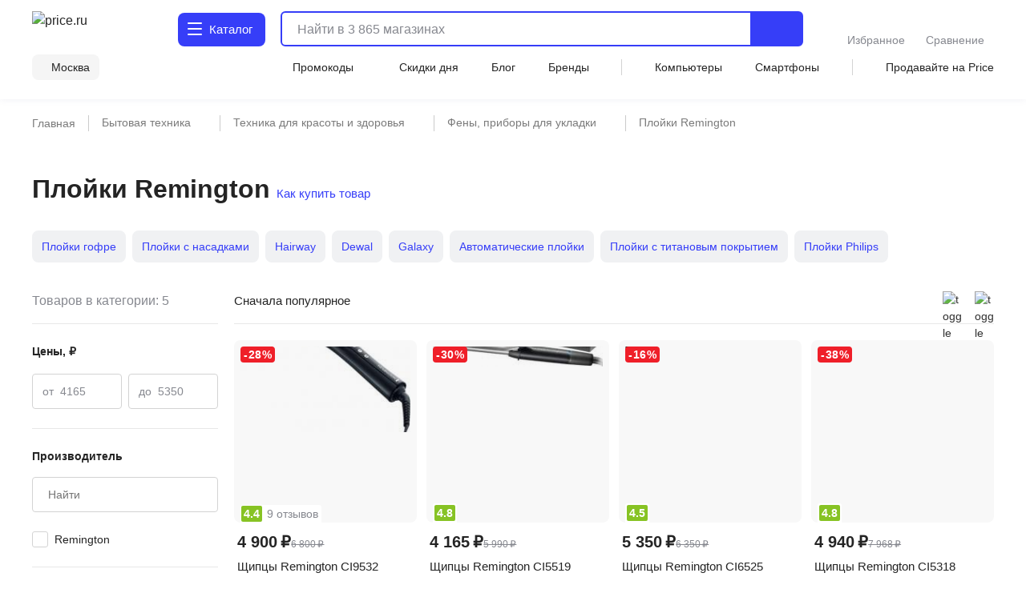

--- FILE ---
content_type: text/html;charset=utf-8
request_url: https://price.ru/feny-pribory-dlya-ukladki-volos/ployki-remington/
body_size: 150713
content:
<!DOCTYPE html><html  lang="ru"><head><meta charset="utf-8"><meta name="viewport" content="width=device-width, initial-scale=1.0, minimum-scale=1.0, user-scalable=no, maximum-scale=1.0, viewport-fit=cover"><title>Плойки Remington - купить в Москве по цене от 4165 руб в интернет-магазине</title><style>.isLocked{height:100vh}body,html{padding:0}</style><style>main[data-v-914c0b23]{margin:0}main.container[data-v-914c0b23]{padding-top:0}</style><style>.header-wrapper[data-v-ab8fb2ee]{height:52px;position:relative;--text-color:#242424;--text-color-rgb:36,36,36;--bg-color:var(--header-bg-color,#f5f5f5);background-color:#fff;color:#242424}.header-wrapper__banner[data-v-ab8fb2ee]{height:100px}@media screen and (min-width:768px){.header-wrapper[data-v-ab8fb2ee]{height:110px}}@media screen and (min-width:1280px){.header-wrapper[data-v-ab8fb2ee]{height:124px}}.header-wrapper .shadow[data-v-ab8fb2ee]{background:transparent;box-shadow:0 1px 8px #555b8f14;height:52px;left:0;pointer-events:none;position:absolute;top:0;width:100%;z-index:39}@media screen and (min-width:768px){.header-wrapper .shadow[data-v-ab8fb2ee]{display:none}}.header-wrapper .header[data-v-ab8fb2ee]{align-items:center;display:flex;justify-content:space-between;position:relative}@media screen and (min-width:768px){.header-wrapper .header[data-v-ab8fb2ee]{align-items:flex-end;flex-wrap:wrap;height:unset;padding-top:8px;row-gap:8px}}@media screen and (min-width:1280px){.header-wrapper .header[data-v-ab8fb2ee]{padding-top:12px;row-gap:12px}}.header-wrapper .header .nav-container[data-v-ab8fb2ee]{left:0;position:fixed;top:var(--promobannerheight,0);width:100vw;z-index:80}@media screen and (min-width:1280px){.header-wrapper .header .nav-container[data-v-ab8fb2ee]{position:absolute;top:0;z-index:95}}.header-wrapper .header .nav-container .nav[data-v-ab8fb2ee]{background:#fff;box-shadow:inset 0 -2px 12px #555b8f14;display:flex;height:calc(var(--fullvh, 100%) - 50px - var(--promobannerheight, 0px));overflow:hidden}@media screen and (min-width:768px){.header-wrapper .header .nav-container .nav[data-v-ab8fb2ee]{box-shadow:none}}@media screen and (min-width:1280px){.header-wrapper .header .nav-container .nav[data-v-ab8fb2ee]{height:calc(100vh - 64px)}}@media screen and (min-width:1600px){.header-wrapper .header .nav-container .nav[data-v-ab8fb2ee]{height:calc(100vh - 72px)}}@media screen and (min-width:1280px){.header-wrapper .header .nav-container[data-v-ab8fb2ee]{top:64px}}@media screen and (min-width:1600px){.header-wrapper .header .nav-container[data-v-ab8fb2ee]{top:72px}}.header-wrapper .header .header-menu-open[data-v-ab8fb2ee]{align-items:center;cursor:pointer;display:inline-flex;font-size:0;height:52px;justify-content:center;margin-left:-4px;margin-right:4px;-webkit-user-select:none;-moz-user-select:none;user-select:none;width:40px;z-index:32}.header-wrapper .header .header-menu-open.go-up[data-v-ab8fb2ee]{z-index:40}@media screen and (min-width:768px){.header-wrapper .header .header-menu-open[data-v-ab8fb2ee]{display:none}}.header-wrapper .header .logo[data-v-ab8fb2ee]{align-items:center;display:flex}.header-wrapper .header .logo[data-v-ab8fb2ee]:active,.header-wrapper .header .logo[data-v-ab8fb2ee]:focus{outline:none}.header-wrapper .header .logo img[data-v-ab8fb2ee]{height:32px;width:95px}@media screen and (min-width:768px){.header-wrapper .header .logo .img[data-v-ab8fb2ee]{height:40px;width:120px}}@media screen and (min-width:1280px){.header-wrapper .header .logo .img[data-v-ab8fb2ee]{height:46px;width:136px}}.header-wrapper .header .header-search-button-mob[data-v-ab8fb2ee]{align-items:center;background:inherit;border:none;cursor:pointer;display:inline-flex;height:100%;margin-right:-12px;padding-left:8px;padding-right:12px}.header-wrapper .header .header-search-button-mob .header-search-button-mob-icon-wrap[data-v-ab8fb2ee]{background:#363ef8;border-radius:6px;padding:8px}@media screen and (min-width:768px){.header-wrapper .header .header-search-button-mob[data-v-ab8fb2ee]{display:none}}.header-wrapper .catalog-button[data-v-ab8fb2ee]{align-items:center;background:#363ef8;border-radius:6px;color:#fff;cursor:pointer;display:none;font-size:0;grid-template-columns:24px max-content;padding:13px 2px 13px 11px;position:relative;text-align:center;grid-gap:3px;font-size:16px;font-weight:500;justify-content:center;line-height:20px;-webkit-user-select:none;-moz-user-select:none;user-select:none}.header-wrapper .catalog-button .label[data-v-ab8fb2ee]{display:none}@media screen and (min-width:768px){.header-wrapper .catalog-button[data-v-ab8fb2ee]{display:grid;margin-left:40px}}@media screen and (min-width:1280px){.header-wrapper .catalog-button[data-v-ab8fb2ee]{border-radius:8px;font-size:16px;font-weight:450;line-height:24px;margin:2px 0 2px 43px;padding:10px 16px 10px 12px}.header-wrapper .catalog-button .label[data-v-ab8fb2ee]{display:inline}}@media screen and (min-width:1600px){.header-wrapper .catalog-button[data-v-ab8fb2ee]{margin-left:83px}}.header-wrapper .catalog-button--blue[data-v-ab8fb2ee]{background:#fff;color:#363ef8}.header-wrapper .bm-in-header[data-v-ab8fb2ee]{align-items:center;bottom:unset;box-shadow:none;display:none;justify-content:center;left:unset;max-width:196px;padding:0;position:static;right:unset;transform:none;z-index:0}.header-wrapper .bm-in-header[data-v-ab8fb2ee] .list{gap:12px}.header-wrapper .bm-in-header[data-v-ab8fb2ee] .list .catalog,.header-wrapper .bm-in-header[data-v-ab8fb2ee] .list .home{display:none}.header-wrapper .bm-in-header[data-v-ab8fb2ee] .list .item{flex-grow:1;gap:4px;max-height:48px;padding:0}.header-wrapper .bm-in-header[data-v-ab8fb2ee] .list .item .image-container .image{height:24px;width:24px}.header-wrapper .bm-in-header[data-v-ab8fb2ee] .list .item .image-container .badge{align-items:center;display:flex;font-size:10px;font-weight:600;justify-content:center;line-height:10px;min-width:16px;padding:2px;top:-1px}@media screen and (min-width:1280px){.header-wrapper .bm-in-header[data-v-ab8fb2ee] .list .item .title{font-size:14px;font-weight:450;line-height:20px}}.header-wrapper .bm-in-header[data-v-ab8fb2ee] .list .nuxt-link-exact-active .image-container,.header-wrapper .bm-in-header[data-v-ab8fb2ee] .list .router-link-exact-active .image-container{background:none}.header-wrapper .bm-in-header[data-v-ab8fb2ee] .list .nuxt-link-exact-active .title,.header-wrapper .bm-in-header[data-v-ab8fb2ee] .list .router-link-exact-active .title{color:#86888f}@media screen and (min-width:1280px){.header-wrapper .bm-in-header[data-v-ab8fb2ee]{display:flex;margin-left:39px}}@media screen and (min-width:1600px){.header-wrapper .bm-in-header[data-v-ab8fb2ee]{display:flex;margin-left:79px}}.header-wrapper .line-second-line[data-v-ab8fb2ee]{display:flex;flex-grow:1;flex-wrap:nowrap;justify-content:flex-end;max-width:100%}@media screen and (min-width:768px){.header-wrapper .line-second-line[data-v-ab8fb2ee]{justify-content:unset;padding:8px 0 12px}}.header-wrapper .line-second-line .city-wrapper[data-v-ab8fb2ee]{flex-basis:auto;flex-grow:1;flex-shrink:0;margin:0 12px;max-width:240px;position:relative;text-align:right}@media screen and (min-width:768px){.header-wrapper .line-second-line .city-wrapper[data-v-ab8fb2ee]{background:#f5f5f5;border-radius:8px;flex-grow:0;margin:0 24px 0 0;max-width:unset;padding:6px 12px 6px 8px;width:auto}}.header-wrapper .line-second-line .city-wrapper .city[data-v-ab8fb2ee]{align-items:center;cursor:pointer;display:flex;height:20px;justify-content:flex-end;min-width:auto;position:relative}@media screen and (min-width:1280px){.header-wrapper .line-second-line .city-wrapper .city[data-v-ab8fb2ee]{min-width:unset}}.header-wrapper .line-second-line .city-wrapper .city .question-wrapper[data-v-ab8fb2ee]{display:flex;gap:2px;position:relative}.header-wrapper .line-second-line .city-wrapper .city .question-wrapper .geo-icon[data-v-ab8fb2ee]{margin-top:1px}@media screen and (min-width:1024px){.header-wrapper .line-second-line .city-wrapper .city .question-wrapper .geo-icon[data-v-ab8fb2ee]{margin-top:0}}.header-wrapper .line-second-line .city-wrapper .city .name[data-v-ab8fb2ee]{align-items:center;color:#242424;cursor:pointer;display:flex;overflow:hidden;position:relative;text-overflow:ellipsis;transition:color .3s ease;white-space:nowrap}.header-wrapper .line-second-line .city-wrapper .city .name .city-name[data-v-ab8fb2ee]{color:#242424;display:inline-block;max-width:88px;overflow:hidden;text-overflow:ellipsis}@media screen and (min-width:768px){.header-wrapper .line-second-line .city-wrapper .city .name .city-name[data-v-ab8fb2ee]{max-width:unset;overflow:unset}}.header-wrapper .line-second-line .horizontal-scroll[data-v-ab8fb2ee]{display:none}@media screen and (min-width:768px){.header-wrapper .line-second-line .horizontal-scroll[data-v-ab8fb2ee]{display:flex}}.header-wrapper .line-second-line .horizontal-scroll .site-menu[data-v-ab8fb2ee]{align-items:center;align-self:center;display:none;flex-grow:1;gap:24px}.header-wrapper .line-second-line .horizontal-scroll .site-menu li[data-v-ab8fb2ee]{display:none;font-size:14px;font-weight:400;line-height:20px;white-space:nowrap}.header-wrapper .line-second-line .horizontal-scroll .site-menu li a[data-v-ab8fb2ee]{align-items:center;display:flex;gap:4px}.header-wrapper .line-second-line .horizontal-scroll .site-menu li.delimeter[data-v-ab8fb2ee]{background:#d3d3d3;height:20px;width:1px}.header-wrapper .line-second-line .horizontal-scroll .site-menu li.allways[data-v-ab8fb2ee]{display:list-item}.header-wrapper .line-second-line .horizontal-scroll .site-menu li.desktop[data-v-ab8fb2ee]{display:none}@media screen and (min-width:1280px){.header-wrapper .line-second-line .horizontal-scroll .site-menu li.desktop[data-v-ab8fb2ee]{display:list-item}}.header-wrapper .line-second-line .horizontal-scroll .site-menu li.superdesktop[data-v-ab8fb2ee]{display:none}@media screen and (min-width:1600px){.header-wrapper .line-second-line .horizontal-scroll .site-menu li.superdesktop[data-v-ab8fb2ee]{display:list-item}}@media screen and (min-width:768px){.header-wrapper .line-second-line .horizontal-scroll .site-menu[data-v-ab8fb2ee]{display:flex}}@media screen and (min-width:1280px){.header-wrapper .line-second-line .horizontal-scroll .site-menu[data-v-ab8fb2ee]{justify-content:space-between}}.header-wrapper .city-select-modal[data-v-ab8fb2ee]{height:100vh}@media screen and (min-width:1280px){.header-wrapper .city-select-modal[data-v-ab8fb2ee]{height:auto}}.header-wrapper.header-modal[data-v-ab8fb2ee]{background:#fff;transition:none;z-index:101}@media screen and (min-width:1280px){.header-wrapper.header-modal[data-v-ab8fb2ee]{z-index:auto}}.header-wrapper.header-modal .header.main-container[data-v-ab8fb2ee]{margin:0 auto;padding:8px 40px;z-index:76}@media screen and (min-width:1280px){.header-wrapper.header-modal .header.main-container[data-v-ab8fb2ee]{padding:12px 40px}}.header-wrapper.header-modal .header.l-container[data-v-ab8fb2ee]{overflow:unset}.header-wrapper.header-modal .logo[data-v-ab8fb2ee]{display:none}@media screen and (min-width:1280px){.header-wrapper.header-modal .logo[data-v-ab8fb2ee]{display:flex}}.header-wrapper.header-modal .catalog .catalog-text[data-v-ab8fb2ee]:after,.header-wrapper.header-modal .catalog .catalog-text[data-v-ab8fb2ee]:before{background-color:#fff;border-radius:1px;content:"";height:2px;left:0;position:absolute;top:calc(50% - 2px);transition:transform .2s;width:18px}.header-wrapper.header-modal .catalog .catalog-text[data-v-ab8fb2ee]:before{transform:rotate(45deg)}.header-wrapper.header-modal .catalog .catalog-text[data-v-ab8fb2ee]:after{transform:rotate(-45deg)}.header-wrapper.header-not-modal[data-v-ab8fb2ee]{background-color:#fff;box-shadow:0 1px 8px #555b8f14}.header-wrapper.header-not-modal .catalog .catalog-text[data-v-ab8fb2ee]:before{background-color:#fff;border-radius:1px;box-shadow:0 6px #fff,0 12px #fff;content:"";height:2px;left:0;position:absolute;top:0;transition:background-color .2s;width:18px}.header-wrapper.header-not-modal .catalog .reg-btn--invert .catalog-text[data-v-ab8fb2ee]:before{background-color:#f5f5f5;border-radius:1px;box-shadow:0 6px #f5f5f5,0 12px #f5f5f5}.header-wrapper .search[data-v-ab8fb2ee]{align-items:center;display:flex;flex:0 0 auto;padding:0 32px 0 12px;position:absolute;top:-100px;width:calc(100% - 200px)}.header-wrapper .search.show-mobile-search[data-v-ab8fb2ee]{position:static;top:unset}.header-wrapper .search .catalog-visible[data-v-ab8fb2ee]:not(.focus){padding-right:32px}@media screen and (min-width:768px){.header-wrapper .search[data-v-ab8fb2ee]{align-items:flex-start;padding:0 0 0 12px;position:static;top:unset}.header-wrapper .search .catalog-visible[data-v-ab8fb2ee]:not(.focus){padding-right:0}}@media screen and (min-width:1280px){.header-wrapper .search[data-v-ab8fb2ee]{margin:2px 0;padding:0 0 0 16px;width:calc(100% - 532px)}}@media screen and (min-width:1600px){.header-wrapper .search[data-v-ab8fb2ee]{padding:0 0 0 16px;width:calc(100% - 612px)}}.header-wrapper .exclusive[data-v-ab8fb2ee]{background-image:url(/static/images/exclusive.png);background-position:50%;background-repeat:no-repeat;background-size:100%;border-radius:8px;cursor:pointer;height:32px;width:160px}.header-wrapper .exclusive__gif[data-v-ab8fb2ee]{background-image:url(/static/images/exclusive.gif)}.header-wrapper .exclusive-mobile[data-v-ab8fb2ee]{background-color:#9752ff;border-radius:8px;display:flex;height:36px;justify-content:center;margin:0 12px 12px;width:calc(100% - 24px)}.header-wrapper .exclusive-mobile__banner[data-v-ab8fb2ee]{background-image:url(/static/images/exclusive-mobile.png);background-position:50%;background-repeat:no-repeat;background-size:100%;border-radius:6px;height:36px;width:288px}.header-wrapper .exclusive-mobile__gif[data-v-ab8fb2ee]{background-image:url(/static/images/exclusive-mobile.gif)}@media screen and (min-width:768px){.header-wrapper .exclusive-mobile[data-v-ab8fb2ee]{display:none}}.question[data-v-ab8fb2ee]{align-items:flex-start;background-color:#242424;border-radius:6px;box-shadow:0 4px 20px #24242433;color:#fff;display:flex;flex-direction:column;gap:8px;inset:30px -30px auto auto;padding:12px;position:absolute;width:260px;z-index:76}@media screen and (min-width:768px){.question[data-v-ab8fb2ee]{bottom:auto;left:calc(100% + 24px);right:auto;top:-6px}}@media screen and (min-width:1280px){.question[data-v-ab8fb2ee]{width:296px;z-index:80}}.question .text[data-v-ab8fb2ee]{font-size:12px;font-weight:400;line-height:16px}@media screen and (min-width:1280px){.question .text[data-v-ab8fb2ee]{font-size:14px;font-weight:400;line-height:20px}}.question .text b[data-v-ab8fb2ee]{font-weight:600}.question .buttons[data-v-ab8fb2ee]{align-items:center;display:flex;flex-direction:row;gap:8px;width:100%}.question .buttons[data-v-ab8fb2ee] *{flex:1 1}.question[data-v-ab8fb2ee]:after{background-color:#242424;content:"";height:8px;-webkit-mask:url(/static/images/social-share-popup-hvostik.svg) center/contain no-repeat;mask:url(/static/images/social-share-popup-hvostik.svg) center/contain no-repeat;position:absolute;right:50px;top:-8px;width:13px}@media screen and (min-width:768px){.question[data-v-ab8fb2ee]:after{left:-10px;right:auto;top:11px;transform:rotate(-90deg)}}</style><style>.nuxt-icon[data-v-80ef00e0]{display:var(--v0a605bf0);height:16px;width:16px}.nuxt-icon[data-v-80ef00e0] svg{height:16px;width:16px}.nuxt-icon-size[data-v-80ef00e0]{height:var(--v28adc70a);width:var(--v28adc70a)}.nuxt-icon-size[data-v-80ef00e0] svg{height:var(--v28adc70a);width:var(--v28adc70a)}.nuxt-icon-fill[data-v-80ef00e0] svg{fill:var(--v28b99c06)}.nuxt-icon-fill[data-v-80ef00e0] path{fill:var(--v28b99c06)}.nuxt-icon-stroke[data-v-80ef00e0] svg{stroke:var(--b329079c)}.nuxt-icon-stroke[data-v-80ef00e0] path{stroke:var(--b329079c)}.nuxt-icon-hover-fill[data-v-80ef00e0]:hover svg{fill:var(--v5a9c96b6)}.nuxt-icon-hover-fill[data-v-80ef00e0]:hover path{fill:var(--v5a9c96b6)}.nuxt-icon-hover-stroke[data-v-80ef00e0]:hover svg{stroke:var(--v03e3f4da)}.nuxt-icon-hover-stroke[data-v-80ef00e0]:hover path{stroke:var(--v03e3f4da)}@media screen and (min-width:320px){.nuxt-icon-response[data-v-80ef00e0]{height:var(--v73a7c0b0);width:var(--v73a7c0b0)}.nuxt-icon-response[data-v-80ef00e0] svg{height:var(--v73a7c0b0);width:var(--v73a7c0b0)}}@media screen and (min-width:624px){.nuxt-icon-response[data-v-80ef00e0]{height:var(--v73a7bd58);width:var(--v73a7bd58)}.nuxt-icon-response[data-v-80ef00e0] svg{height:var(--v73a7bd58);width:var(--v73a7bd58)}}@media screen and (min-width:768px){.nuxt-icon-response[data-v-80ef00e0]{height:var(--v73a7bede);width:var(--v73a7bede)}.nuxt-icon-response[data-v-80ef00e0] svg{height:var(--v73a7bede);width:var(--v73a7bede)}}@media screen and (min-width:1024px){.nuxt-icon-response[data-v-80ef00e0]{height:var(--v73a7bf16);width:var(--v73a7bf16)}.nuxt-icon-response[data-v-80ef00e0] svg{height:var(--v73a7bf16);width:var(--v73a7bf16)}}@media screen and (min-width:1280px){.nuxt-icon-response[data-v-80ef00e0]{height:var(--v73a7bc24);width:var(--v73a7bc24)}.nuxt-icon-response[data-v-80ef00e0] svg{height:var(--v73a7bc24);width:var(--v73a7bc24)}}@media screen and (min-width:1600px){.nuxt-icon-response[data-v-80ef00e0]{height:var(--v014fc49c);width:var(--v014fc49c)}.nuxt-icon-response[data-v-80ef00e0] svg{height:var(--v014fc49c);width:var(--v014fc49c)}}</style><style>.hamburger[data-v-52bc2886]{height:14px;position:relative;top:-2px;width:18px}.hamburger span[data-v-52bc2886]{background:#fff;border-radius:1px;height:2.4px;left:0;position:absolute;top:0;transform-origin:center center;transition:transform .3s ease-in-out,opacity .3s ease-in-out;width:18px}.hamburger span[data-v-52bc2886]:first-child{top:0}.hamburger span[data-v-52bc2886]:nth-child(2){top:7px}.hamburger span[data-v-52bc2886]:nth-child(3){top:14px}.hamburger.open span[data-v-52bc2886]:first-child{transform:rotate(45deg) translateY(5px) translate(5px)}.hamburger.open span[data-v-52bc2886]:nth-child(2){transform:scaleX(0)}.hamburger.open span[data-v-52bc2886]:nth-child(3){transform:rotate(-45deg) translateY(-5px) translate(5px)}.hamburger--blue span[data-v-52bc2886]{background:#363ef8}</style><style>.catalog-wrapper[data-v-c17f3747]{display:grid;grid-template-columns:1fr 1fr 1fr;transition:transform .3s ease-in-out}@media screen and (min-width:1280px){.catalog-wrapper[data-v-c17f3747]{box-shadow:0 500px 0 510px #fff;grid-template-columns:max-content 1fr;margin:auto;max-width:1280px;width:100%}}@media screen and (min-width:1600px){.catalog-wrapper[data-v-c17f3747]{max-width:1600px}}@media screen and (min-width:1280px){.catalog-wrapper .last-menu-wrapper[data-v-c17f3747]{display:none}}.catalog-wrapper.mobile-slider-2[data-v-c17f3747]{transform:translate(-100vw)}@media screen and (min-width:1280px){.catalog-wrapper.mobile-slider-2[data-v-c17f3747]{transform:none}}.catalog-wrapper.mobile-slider-3[data-v-c17f3747]{transform:translate(-200vw)}@media screen and (min-width:1280px){.catalog-wrapper.mobile-slider-3[data-v-c17f3747]{transform:none}}</style><style>.base-level[data-v-4d840c81]{height:calc(100vh - 60px);overflow-y:auto;width:100vw}@media screen and (min-width:1280px){.base-level[data-v-4d840c81]{border-right:1px solid #e7e7e7;height:calc(100vh - 140px);max-width:285px;min-width:285px;overflow-y:auto;padding:12px 12px 40px;text-align:left;width:285px}}.base-level .menu-list[data-v-4d840c81]{display:grid;padding:0 12px}@media screen and (min-width:1280px){.base-level .menu-list[data-v-4d840c81]{padding:0}}.l-bottom[data-v-4d840c81]{margin-bottom:14vh}@media screen and (min-width:1280px){.l-bottom[data-v-4d840c81]{margin-bottom:0}}</style><style>.catalog-header[data-v-2032e881]{display:grid;grid-template-columns:repeat(3,max-content);grid-gap:10px;align-items:center;background:#fff;box-shadow:0 2px 4px #9494941f;font-size:14px;font-weight:500;height:52px;justify-content:space-between;line-height:20px;padding:12px;position:relative;z-index:2}@media screen and (min-width:1280px){.catalog-header[data-v-2032e881],.catalog-header div.icon[data-v-2032e881],.catalog-header>div[data-v-2032e881]{display:none}}.catalog-header .close[data-v-2032e881]{cursor:pointer}.catalog-header .title[data-v-2032e881]{font-weight:700;max-width:236px}@media screen and (min-width:403px){.catalog-header .title[data-v-2032e881]{max-width:100%}}@media screen and (min-width:1280px){.catalog-header.showDesktop[data-v-2032e881]{align-items:start;box-shadow:none;display:grid;grid-template-columns:1fr;height:auto;padding:0}.catalog-header.showDesktop .title[data-v-2032e881]{color:#242424;display:grid;font-size:26px;font-weight:700;line-height:36px;margin:24px 0 16px;text-transform:uppercase;width:100%}}.catalog-header .icon[data-v-2032e881]{align-items:center;display:flex;height:20px;justify-content:center;width:20px}</style><style>.menu-item[data-v-016245d4]{border-bottom:1px solid #f5f5f5;font-size:14px;font-weight:400;line-height:20px;list-style:none;padding-right:10px;position:relative;transition:color .2s ease-in-out,background-color .2s ease-in-out}@media screen and (min-width:1280px){.menu-item[data-v-016245d4]{border:none}.menu-item[data-v-016245d4]:before{background:transparent;content:"";height:24px;left:0;position:absolute;top:calc(50% - 12px);transition:color .2s ease-in-out,background-color .2s ease-in-out;width:3px}}.menu-item.last[data-v-016245d4]{border-bottom:1px solid transparent}.menu-item a[data-v-016245d4]{cursor:pointer;display:block;padding:12px 0 11px}@media screen and (min-width:1280px){.menu-item a[data-v-016245d4]{padding:0}.menu-item.isDesktopHeading[data-v-016245d4]{font-size:16px;font-weight:700;line-height:24px}.menu-item.isDesktopHeading a[data-v-016245d4]{padding:0}.menu-item.greyHover[data-v-016245d4]{border-radius:4px 0 0 4px;font-size:16px;font-weight:450;line-height:24px;padding:12px 0 12px 28px}.menu-item.greyHover[data-v-016245d4]:hover,.menu-item.isGrey[data-v-016245d4]{background-color:#f5f5f5}.menu-item.isGrey[data-v-016245d4]:before{background:#363ef8}.menu-item.blueHover .menu-item-link[data-v-016245d4]:hover{color:#3616d0}}.menu-item.showArrow[data-v-016245d4]:after{background:#86888f;content:"";height:8px;-webkit-mask-image:url(/static/images/icon/arrow-left.svg);mask-image:url(/static/images/icon/arrow-left.svg);-webkit-mask-position:center;mask-position:center;-webkit-mask-repeat:no-repeat;mask-repeat:no-repeat;-webkit-mask-size:contain;mask-size:contain;position:absolute;right:4px;top:50%;transform:translateY(-50%) rotate(90deg);width:10px}@media screen and (min-width:768px){.menu-item.showArrow[data-v-016245d4]:after{height:8px;width:14px}}@media screen and (min-width:1280px){.menu-item.showArrow[data-v-016245d4]:after{display:none}}</style><style>.sub-level[data-v-64447930]{background:#fff;display:none;height:calc(var(--fullvh, 100%) - 50px - var(--promobannerheight, 0px));overflow-y:scroll;scrollbar-width:none;width:100vw;-ms-overflow-style:none}.sub-level[data-v-64447930]::-webkit-scrollbar{display:none}@media screen and (min-width:1280px){.sub-level[data-v-64447930]::-webkit-scrollbar{display:initial}}@media screen and (min-width:1280px){.sub-level[data-v-64447930]{scrollbar-width:auto;-ms-overflow-style:initial;height:calc(100vh - 96px);padding-bottom:72px;padding-left:60px;padding-right:12px;position:relative;width:100%}}.sub-level.active[data-v-64447930]{display:flex;flex-direction:column;z-index:4}@media screen and (min-width:1280px){.sub-level.active[data-v-64447930]{flex-direction:row}.sub-level .sub-wrapper[data-v-64447930]{overflow-y:auto;width:100%}}.sub-level .menu-list[data-v-64447930]{display:grid;overflow-y:auto;padding:0 12px;position:relative}@media screen and (min-width:1280px){.sub-level .menu-list[data-v-64447930]{display:flex;justify-content:space-between;padding:0;width:100%}.sub-level .menu-list .arrays[data-v-64447930]{width:100%}}.sub-level .menu-list .last-menu[data-v-64447930]{display:none;margin-top:20px}@media screen and (min-width:1280px){.sub-level .menu-list .last-menu[data-v-64447930]{display:grid}}.sub-level .banners-wrapper[data-v-64447930]{padding:0 12px}@media screen and (min-width:1280px){.sub-level .banners-wrapper[data-v-64447930]{border-left:1px solid #e7e7e7;max-width:287px;padding:28px 25px}}@media screen and (min-width:1600px){.sub-level .banners-wrapper[data-v-64447930]{min-width:338px}}</style><style>.desk-last-menu[data-v-5b312186]{display:none;font-size:14px;font-weight:400;line-height:20px;margin-top:12px;grid-gap:12px}@media screen and (min-width:1280px){.desk-last-menu[data-v-5b312186]{display:grid;font-size:14px;font-weight:450;line-height:20px}}.desk-last-menu .more[data-v-5b312186]{align-items:center;color:#363ef8;cursor:pointer;display:flex;margin-bottom:30px;position:relative}.desk-last-menu .more span[data-v-5b312186]{position:relative}.desk-last-menu .more span[data-v-5b312186]:after{background-color:#363ef8;content:"";height:16px;-webkit-mask:url(/static/images/arrow-up.svg) center/contain no-repeat;mask:url(/static/images/arrow-up.svg) center/contain no-repeat;position:absolute;right:-20px;top:calc(50% - 8px);transform:rotate(0);transform-origin:center center;transition:transform .3s ease;width:16px}.desk-last-menu .more.open .span[data-v-5b312186]:after{transform:rotate(180deg)}.desk-last-menu .last-item[data-v-5b312186]{transition:color .3s ease-in-out}.desk-last-menu .last-item[data-v-5b312186]:hover{color:#3616d0}.v-collapse[data-v-5b312186]{display:grid;transition:height .3s cubic-bezier(.33,1,.68,1);will-change:height;grid-gap:12px}</style><style>.last-level[data-v-7136fecb]{background:#fff;height:calc(var(--fullvh, 100%) - 50px - var(--promobannerheight, 0px));overflow-y:auto;width:100vw}@media screen and (min-width:1280px){.last-level[data-v-7136fecb]{height:calc(100vh - 96px);overflow-y:auto}}.last-level .last-list[data-v-7136fecb]{display:grid;padding:0 12px}.last-level .all[data-v-7136fecb]{font-size:14px;font-weight:400;line-height:20px;padding:12px 0;position:relative}</style><style>.header-search[data-v-3873fff1]{border-radius:6px;display:flex;flex-grow:1;height:40px;justify-content:flex-end;position:static;transition:width .3s ease}@media screen and (min-width:768px){.header-search[data-v-3873fff1]{border:2px solid #363ef8}}@media screen and (min-width:1280px){.header-search[data-v-3873fff1]{height:44px;justify-content:normal}}@media screen and (min-width:1600px){.header-search[data-v-3873fff1]{justify-content:normal;transition:width .3s ease;width:100%}}.header-search .close-window-catalog-search[data-v-3873fff1]{display:none}.header-search .close-window[data-v-3873fff1]{cursor:pointer;display:none;height:20px;margin-left:12px;width:20px}.header-search.catalog-visible[data-v-3873fff1]{z-index:1}.header-search.catalog-visible .close-window[data-v-3873fff1]{display:none!important}.header-search.catalog-visible .close-window-catalog-search[data-v-3873fff1]{cursor:pointer;display:inline-block;height:24px;margin-right:20px;width:24px}@media screen and (min-width:1280px){.header-search.catalog-visible .close-window-catalog-search[data-v-3873fff1]{display:none}}.header-search.catalog-visible .close[data-v-3873fff1]{right:8px}@media screen and (min-width:1280px){.header-search.catalog-visible .close[data-v-3873fff1]{display:none}}.header-search.catalog-visible .line .search-hint.show[data-v-3873fff1]{padding-left:80px}@media screen and (min-width:1280px){.header-search.catalog-visible .line .search-hint.show[data-v-3873fff1]{padding-left:16px}}.header-search.catalog-visible .line[data-v-3873fff1]:before{left:54px}@media screen and (min-width:1280px){.header-search.catalog-visible .line[data-v-3873fff1]:before{left:5px}}.header-search.focus[data-v-3873fff1]{align-content:flex-start;align-items:flex-start;background:#fff;border-color:transparent;flex-direction:column;height:var(--fullvh,100%);justify-content:flex-start;left:0;min-height:var(--fullvh,100%);padding:12px;position:fixed;top:0;width:100%;z-index:100}.header-search.focus .close-window[data-v-3873fff1]{display:inline-block}@media screen and (min-width:768px){.header-search.focus[data-v-3873fff1]{left:0;padding:24px 20px 20px;position:fixed;top:0;width:100%}}@media screen and (min-width:1280px){.header-search.focus[data-v-3873fff1]{height:44px;min-height:100%;padding:0;position:relative;width:768px}}@media screen and (min-width:1600px){.header-search.focus[data-v-3873fff1]{padding:0;position:relative;width:1041px}}.header-search .line[data-v-3873fff1]{flex-shrink:0;height:100%;overflow:hidden;position:relative;width:100%}@media screen and (min-width:768px){.header-search .line.focus .header-search-button[data-v-3873fff1]{display:none}}@media screen and (min-width:1280px){.header-search .line.focus .header-search-button[data-v-3873fff1]{border-radius:0 8px 8px 0;display:flex;right:0;top:0}}.header-search .line[data-v-3873fff1]:before{background-color:#242424;content:"";display:none;height:15px;left:10px;-webkit-mask:url("data:image/svg+xml;charset=utf-8,%3Csvg xmlns='http://www.w3.org/2000/svg' width='24' height='24' fill='none' viewBox='0 0 24 24'%3E%3Cpath stroke='%23242424' stroke-linecap='round' stroke-linejoin='round' stroke-width='2' d='M11 19a8 8 0 1 0 0-16 8 8 0 0 0 0 16M20.998 21l-4.35-4.35'/%3E%3C/svg%3E") left center/contain no-repeat;mask:url("data:image/svg+xml;charset=utf-8,%3Csvg xmlns='http://www.w3.org/2000/svg' width='24' height='24' fill='none' viewBox='0 0 24 24'%3E%3Cpath stroke='%23242424' stroke-linecap='round' stroke-linejoin='round' stroke-width='2' d='M11 19a8 8 0 1 0 0-16 8 8 0 0 0 0 16M20.998 21l-4.35-4.35'/%3E%3C/svg%3E") left center/contain no-repeat;opacity:.5;pointer-events:none;position:absolute;top:50%;transform:translateY(-50%);transition:.3s ease;width:15px;z-index:2}@media screen and (min-width:1280px){.header-search .line[data-v-3873fff1]:before{background-color:var(--text-color);height:24px;left:5px;opacity:1;width:24px}}.header-search .line.focus[data-v-3873fff1]{align-content:center;align-items:center;display:flex;height:36px;width:100%;z-index:151}.header-search .line.focus[data-v-3873fff1]:before{display:block}@media screen and (min-width:1280px){.header-search .line.focus[data-v-3873fff1]{height:40px}.header-search .line.focus[data-v-3873fff1]:before{display:none}}.header-search .mobile-placeholder[data-v-3873fff1]{display:none}.header-search .mobile-placeholder.show[data-v-3873fff1]{color:#24242480;display:block;font-family:Inter,sans-serif;font-size:12px;font-style:normal;font-weight:400;left:12px;line-height:16px;pointer-events:none;position:absolute;top:50%;transform:translateY(-50%);z-index:1}@media screen and (min-width:1280px){.header-search .mobile-placeholder.show[data-v-3873fff1]{display:none}}.header-search .close[data-v-3873fff1]{align-items:center;cursor:pointer;display:flex;flex:0 0 auto;height:36px;justify-content:flex-end;position:absolute;right:40px;width:31px}@media screen and (min-width:1280px){.header-search .close[data-v-3873fff1]{right:84px}}.header-search .close img[data-v-3873fff1]{height:20px;width:20px}@media screen and (min-width:1280px){.header-search .close img[data-v-3873fff1]{height:24px;width:24px}}.header-search form[data-v-3873fff1],.header-search input[data-v-3873fff1]{height:100%;width:100%}.header-search input[data-v-3873fff1]{background-color:#fff;border:1px solid transparent;border-radius:4px;caret-color:#242424;color:var(--text-color-rgb);outline:none;padding:0 0 0 12px;position:relative}@media screen and (min-width:1280px){.header-search input[data-v-3873fff1]{border-radius:8px;padding:0 64px 0 16px}}.header-search input[type=search][data-v-3873fff1]::-webkit-search-cancel-button{display:none}.header-search input[data-v-3873fff1]::-moz-placeholder{color:#fff;font-size:12px;font-weight:400;line-height:16px;padding-left:2px}.header-search input[data-v-3873fff1]::placeholder{color:#fff;font-size:12px;font-weight:400;line-height:16px;padding-left:2px}@media screen and (min-width:1280px){.header-search input[data-v-3873fff1]::-moz-placeholder{color:#86888f;font-size:16px;font-weight:450;line-height:24px}.header-search input[data-v-3873fff1]::placeholder{color:#86888f;font-size:16px;font-weight:450;line-height:24px}}.header-search input.focus[data-v-3873fff1]{background-color:#fff;background-size:0;border:1px solid #86888f;border-radius:4px;color:#242424;font-weight:600;outline:none;padding:0 10px 0 36px}@media screen and (min-width:1280px){.header-search input.focus[data-v-3873fff1]{border-color:transparent;padding:0 64px 0 16px}}.header-search input.focus[data-v-3873fff1]::-moz-placeholder{color:#24242480}.header-search input.focus[data-v-3873fff1]::placeholder{color:#24242480}.header-search input.focus[data-v-3873fff1]:before{opacity:0}.header-search input.focus+button[data-v-3873fff1]{opacity:1;pointer-events:auto}.header-search .header-search-button[data-v-3873fff1]{align-items:center;background:#363ef8;border-radius:0;cursor:pointer;display:none;height:100%;padding:8px 12px;position:absolute;right:0;top:0;width:48px}.header-search .header-search-button button[data-v-3873fff1]{background-color:#fff;cursor:pointer;display:block;height:24px;-webkit-mask:url(/static/images/icon/header-search.svg) left center/contain no-repeat;mask:url(/static/images/icon/header-search.svg) left center/contain no-repeat;width:24px}@media screen and (min-width:768px){.header-search .header-search-button[data-v-3873fff1]{display:flex}}@media screen and (min-width:1280px){.header-search .header-search-button[data-v-3873fff1]{padding:10px 20px;width:64px}}.header-search .search-hint[data-v-3873fff1]{align-content:center;align-items:center;color:#85878e80;display:flex;height:100%;left:0;opacity:0;overflow:auto;padding:0 36px 0 12px;pointer-events:none;position:absolute;top:0;transition:0s;width:100%;z-index:1}@media screen and (min-width:1280px){.header-search .search-hint[data-v-3873fff1]{padding:0 40px;transition:.3s ease}}.header-search .search-hint.show[data-v-3873fff1]{opacity:1;padding:0 36px;transition:.3s ease .3s}@media screen and (min-width:1280px){.header-search .search-hint.show[data-v-3873fff1]{padding:0 130px 0 16px;transition-delay:.3s;transition-property:opacity}}.header-search .search-hint .hide-start[data-v-3873fff1]{color:transparent;font-weight:600;margin-right:4px;white-space:nowrap}.header-search .search-hint .hide-full[data-v-3873fff1],.header-search .search-hint .hint[data-v-3873fff1]{display:inline-block;overflow:hidden;text-overflow:ellipsis;white-space:nowrap}.header-search .search-hint .hint[data-v-3873fff1]{font-size:14px;line-height:20px}@media screen and (min-width:1280px){.header-search .search-hint .hint[data-v-3873fff1]{line-height:24px}}.header-search .search-result[data-v-3873fff1]{background:#fff;border-radius:4px;box-shadow:none;color:#86888f;max-height:none;overflow:auto;position:static;top:calc(100% + 4px);width:100%;z-index:100}@media screen and (min-width:1280px){.header-search .search-result[data-v-3873fff1]{box-shadow:0 9px 40px #00000014;max-height:540px;position:absolute}}.header-search .search-result.withPadding[data-v-3873fff1]{padding:16px 0}@media screen and (min-width:768px){.header-search .search-result.withPadding[data-v-3873fff1]{padding:20px 0}}@media screen and (min-width:1280px){.header-search .search-result.withPadding[data-v-3873fff1]{padding:20px}}.header-search .search-result .hint[data-v-3873fff1]{color:#242424;font-weight:600}.header-search .bg[data-v-3873fff1]{background:#0006;display:none;height:100%;left:0;position:fixed;top:0;width:100%}.header-search.focus .bg[data-v-3873fff1]{display:none}@media screen and (min-width:1280px){.header-search.focus .bg[data-v-3873fff1]{display:block}}.header-modal .line[data-v-3873fff1]{align-content:center;align-items:center;border-radius:4px;display:flex;width:100%}.l-line[data-v-3873fff1]:after,.withPadding .l-line-block:not(:first-child) ul[data-v-3873fff1]:not(:last-child):after{background:#e7e7e7;content:"";display:block;height:2px;margin-bottom:12px;margin-top:12px;width:100%}</style><style>.bottom-menu[data-v-f3d773c9]{align-items:center;background-color:#fff;bottom:0;box-shadow:0 -2px 12px #555b8f14;display:flex;justify-content:center;left:0;padding-bottom:env(safe-area-inset-bottom,0);position:fixed;right:0;transform:translateZ(0);width:100%;z-index:90}@media screen and (min-width:1280px){.bottom-menu[data-v-f3d773c9]{display:none}}.bottom-menu .list[data-v-f3d773c9]{align-items:center;display:flex;justify-content:space-between;width:100%}.bottom-menu .list .item[data-v-f3d773c9]{align-items:center;cursor:pointer;display:flex;flex-direction:column;padding:8px 0;text-decoration:none;width:25%}.bottom-menu .list .item .title[data-v-f3d773c9]{color:#86888f;font-size:9px;font-weight:500;line-height:12px}.bottom-menu .list .item .image-container[data-v-f3d773c9]{align-items:center;display:flex;flex-direction:column;gap:2px;justify-content:center;margin-bottom:2px;position:relative;width:32px}@media screen and (min-width:768px){.bottom-menu .list .item .image-container[data-v-f3d773c9]{width:36px}}.bottom-menu .list .item .image-container .badge[data-v-f3d773c9]{background:#fc3f3c;border:1px solid #fff;border-radius:20px;color:#fff;font-size:9px;font-style:normal;font-weight:600;left:20px;letter-spacing:.18px;line-height:10px;min-width:16px;padding:2px;position:absolute;text-align:center;top:-4px}.bottom-menu .list .nuxt-link-exact-active .title[data-v-f3d773c9],.bottom-menu .list .router-link-exact-active .title[data-v-f3d773c9]{color:#363ef8}.isCatalogOpen.bottom-menu .list .item .title[data-v-f3d773c9]{color:#86888f}.isCatalogOpen.bottom-menu .list .item.catalog .title[data-v-f3d773c9]{color:#363ef8}.click-ignore[data-v-f3d773c9]{pointer-events:none}.image-container .image[data-v-f3d773c9]{margin-left:1px;margin-top:1px}.comparison:hover .image-container--comparison .image[data-v-f3d773c9] svg,.favorite:hover .image-container--favorite .image[data-v-f3d773c9] svg{stroke:#363ef8}.comparison:hover .image-container--comparison .image[data-v-f3d773c9] path,.favorite:hover .image-container--favorite .image[data-v-f3d773c9] path{stroke:#363ef8}.image-container--comparison--active .image[data-v-f3d773c9] svg,.image-container--favorite--active .image[data-v-f3d773c9] svg{stroke:#363ef8}.image-container--comparison--active .image[data-v-f3d773c9] path,.image-container--favorite--active .image[data-v-f3d773c9] path{stroke:#363ef8}</style><style>.horizontal-scroll[data-v-af7a135a]{display:flex;flex-flow:row nowrap;overflow-x:auto;overflow-y:hidden;scrollbar-width:none;-ms-overflow-style:none;width:100%}.horizontal-scroll[data-v-af7a135a]::-webkit-scrollbar{display:none}</style><style>.breadcrumbs-wrapper[data-v-9d7b66ca]{padding:12px 0}.breadcrumbs-wrapper .horizontal-scroll[data-v-9d7b66ca]{margin-bottom:0;padding-bottom:0}@media screen and (min-width:768px){.breadcrumbs-wrapper[data-v-9d7b66ca]{padding:16px 0}}@media screen and (min-width:1024px){.breadcrumbs-wrapper[data-v-9d7b66ca]{padding:20px 0}.breadcrumbs-wrapper .horizontal-scroll[data-v-9d7b66ca]:hover{margin-bottom:-350px;padding-bottom:350px}}.breadcrumbs-wrapper .breadcrumbs[data-v-9d7b66ca]{align-items:center;display:flex;margin:0}.breadcrumbs-wrapper .breadcrumbs-item[data-v-9d7b66ca]{align-items:center;display:inline-flex;max-width:467px}.breadcrumbs-wrapper .breadcrumbs-item[data-v-9d7b66ca]:first-child{padding-left:0}.breadcrumbs-wrapper .breadcrumbs-item[data-v-9d7b66ca]:not(:last-child){border-right:1px solid #cbcbcb}.breadcrumbs-wrapper .breadcrumbs-item:hover:not(:last-child) .link[data-v-9d7b66ca]{color:#363ef8}.breadcrumbs-wrapper .breadcrumbs-item:not(:first-child) .link[data-v-9d7b66ca]{padding-left:16px}.breadcrumbs-wrapper .breadcrumbs .link[data-v-9d7b66ca]{color:#7b7b7b;display:block;overflow:hidden;padding-right:16px;text-decoration:none;text-overflow:ellipsis;-webkit-user-select:none;-moz-user-select:none;user-select:none;white-space:nowrap}</style><style>.breadcrumbs-select[data-v-63c58a1a]{padding:0 16px;position:relative;width:100%}.breadcrumbs-select .breadcrumbs-select-header[data-v-63c58a1a]{align-items:center;bottom:1px;color:#7b7b7b;cursor:pointer;display:block;overflow:hidden;padding-right:20px;position:relative;text-decoration:none;text-overflow:ellipsis;-webkit-user-select:none;-moz-user-select:none;user-select:none;white-space:nowrap;width:100%}.breadcrumbs-select .breadcrumbs-select-header[data-v-63c58a1a]:after{background-color:#86888f;bottom:1px;content:"";display:block;height:16px;-webkit-mask:url(/static/images/icon/triangle.svg) center/contain no-repeat;mask:url(/static/images/icon/triangle.svg) center/contain no-repeat;position:absolute;right:0;width:16px}@media screen and (min-width:1280px){.breadcrumbs-select .breadcrumbs-select-header[data-v-63c58a1a]:after{bottom:3px}}.breadcrumbs-select .breadcrumbs-select-list-wrapper[data-v-63c58a1a]{background-color:transparent;left:0;opacity:.01;overflow-y:scroll;position:fixed;top:100%;transition:height 0s,background-color .2s;width:100vw;z-index:100}@media screen and (min-width:1280px){.breadcrumbs-select .breadcrumbs-select-list-wrapper[data-v-63c58a1a]{background-color:transparent;min-width:240px;overflow:hidden;position:absolute;transition:opacity .2s ease;width:100%;z-index:50;z-index:unset}}@media screen and (min-width:1600px){.breadcrumbs-select .breadcrumbs-select-list-wrapper[data-v-63c58a1a]{min-width:400px}}.breadcrumbs-select .breadcrumbs-select-list-wrapper .scroll-bread[data-v-63c58a1a]{background-color:#fff;border:none;border-radius:unset;box-shadow:none;max-height:100%;padding:0;transform:translateY(100%);transition:transform .2s ease;width:100%}@media screen and (min-width:1280px){.breadcrumbs-select .breadcrumbs-select-list-wrapper .scroll-bread[data-v-63c58a1a]{border-radius:4px;box-shadow:0 9px 40px #00000014;max-height:none;padding:8px 6px 8px 8px;transform:unset}}.breadcrumbs-select .breadcrumbs-select-list-wrapper .breadcrumbs-select-list[data-v-63c58a1a]{background-color:#fff;border-radius:0;display:flex;flex-flow:column nowrap;max-height:100%;overflow:hidden;padding:0 12px 12px;width:100%}.breadcrumbs-select .breadcrumbs-select-list-wrapper .breadcrumbs-select-list[data-v-63c58a1a] .ps__thumb-y{background-color:#e7e7e7;display:none;right:0;width:4px}@media screen and (min-width:1280px){.breadcrumbs-select .breadcrumbs-select-list-wrapper .breadcrumbs-select-list[data-v-63c58a1a] .ps__thumb-y{display:initial}}.breadcrumbs-select .breadcrumbs-select-list-wrapper .breadcrumbs-select-list[data-v-63c58a1a] .ps__thumb-y:active,.breadcrumbs-select .breadcrumbs-select-list-wrapper .breadcrumbs-select-list[data-v-63c58a1a] .ps__thumb-y:focus,.breadcrumbs-select .breadcrumbs-select-list-wrapper .breadcrumbs-select-list[data-v-63c58a1a] .ps__thumb-y:hover{background-color:#86888f}.breadcrumbs-select .breadcrumbs-select-list-wrapper .breadcrumbs-select-list[data-v-63c58a1a] .ps__rail-y:active,.breadcrumbs-select .breadcrumbs-select-list-wrapper .breadcrumbs-select-list[data-v-63c58a1a] .ps__rail-y:focus,.breadcrumbs-select .breadcrumbs-select-list-wrapper .breadcrumbs-select-list[data-v-63c58a1a] .ps__rail-y:hover{background-color:transparent;cursor:pointer}.breadcrumbs-select .breadcrumbs-select-list-wrapper .breadcrumbs-select-list .tablet-title[data-v-63c58a1a]{align-items:center;background-color:#fff;display:flex;justify-content:space-between;margin-top:0;padding:20px 0 16px;position:sticky;top:0;z-index:2}.breadcrumbs-select .breadcrumbs-select-list-wrapper .breadcrumbs-select-list .tablet-title .icon-close[data-v-63c58a1a]{background-color:#242424;cursor:pointer;height:20px;-webkit-mask:url(/static/images/closeModal.svg) center/cover no-repeat;mask:url(/static/images/closeModal.svg) center/cover no-repeat;width:20px}.breadcrumbs-select .breadcrumbs-select-list-wrapper .breadcrumbs-select-list .tablet-title .icon-close[data-v-63c58a1a]:hover{background-color:#363ef8}.breadcrumbs-select .breadcrumbs-select-list-wrapper .breadcrumbs-select-list .tablet-title .icon-close[data-v-63c58a1a]:active{background-color:#3616d0}@media screen and (min-width:1280px){.breadcrumbs-select .breadcrumbs-select-list-wrapper .breadcrumbs-select-list .tablet-title[data-v-63c58a1a]{display:none}}.breadcrumbs-select .breadcrumbs-select-list-wrapper .breadcrumbs-select-list .link-select[data-v-63c58a1a]{border-top:1px solid #e7e7e7;color:#242424;padding:12px 0;text-decoration:none}.breadcrumbs-select .breadcrumbs-select-list-wrapper .breadcrumbs-select-list .link-select.checked[data-v-63c58a1a]{align-items:flex-start;display:block;justify-content:space-between;padding-right:10px;position:relative}.breadcrumbs-select .breadcrumbs-select-list-wrapper .breadcrumbs-select-list .link-select.checked[data-v-63c58a1a]:after{background-color:#363ef8;content:"";display:block;flex-shrink:0;height:20px;margin-left:0;margin-right:2px;-webkit-mask:url(/static/images/icon/selected-check.svg) center/contain no-repeat;mask:url(/static/images/icon/selected-check.svg) center/contain no-repeat;position:absolute;right:0;top:4px;width:16px}@media screen and (min-width:1280px){.breadcrumbs-select .breadcrumbs-select-list-wrapper .breadcrumbs-select-list .link-select.checked[data-v-63c58a1a]:after{margin-right:0;right:8px}}.breadcrumbs-select .breadcrumbs-select-list-wrapper .breadcrumbs-select-list .link-select.checked[data-v-63c58a1a]:nth-child(2){border-top:0;padding-top:4px}@media screen and (min-width:1280px){.breadcrumbs-select .breadcrumbs-select-list-wrapper .breadcrumbs-select-list .link-select[data-v-63c58a1a]{border-top:none;padding:4px 8px}.breadcrumbs-select .breadcrumbs-select-list-wrapper .breadcrumbs-select-list[data-v-63c58a1a]{max-height:300px;padding:0}.breadcrumbs-select:hover .breadcrumbs-select-header[data-v-63c58a1a]{color:#363ef8}.breadcrumbs-select:hover .breadcrumbs-select-header[data-v-63c58a1a]:after{background-color:#363ef8;transform:rotate(180deg)}}.breadcrumbs-select:hover .breadcrumbs-select-list-wrapper[data-v-63c58a1a]{height:auto;opacity:1;overflow:initial;padding-top:8px;z-index:100}@media screen and (min-width:1280px){.breadcrumbs-select:hover .breadcrumbs-select-list-wrapper[data-v-63c58a1a]{z-index:50}}.breadcrumbs-select:hover .breadcrumbs-select-list-wrapper .breadcrumbs-select-list .link-select[data-v-63c58a1a]{border-radius:4px}.breadcrumbs-select:hover .breadcrumbs-select-list-wrapper .breadcrumbs-select-list .link-select[data-v-63c58a1a]:hover{background-color:#ebecfe}@media screen and (min-width:1280px){.breadcrumbs-select.open .breadcrumbs-select-header[data-v-63c58a1a]{color:#363ef8}.breadcrumbs-select.open .breadcrumbs-select-header[data-v-63c58a1a]:after{background-color:#363ef8;transform:rotate(180deg)}}.breadcrumbs-select.open .breadcrumbs-select-list-wrapper[data-v-63c58a1a]{background-color:#0009;display:flex;flex-direction:column;justify-content:flex-end;inset:0;padding-top:98px;transition:background-color .2s ease}.breadcrumbs-select.open .breadcrumbs-select-list-wrapper .scroll-bread[data-v-63c58a1a]{transform:translateY(0)}</style><style>.category-list-wrapper .presets-wrap[data-v-598ad58c]{padding:0}.category-list-wrapper .presets-wrap .top-presets[data-v-598ad58c]{padding:0 12px}@media screen and (min-width:768px){.category-list-wrapper .presets-wrap .top-presets[data-v-598ad58c]{padding:0 20px}}@media screen and (min-width:1280px){.category-list-wrapper .presets-wrap .top-presets[data-v-598ad58c]{padding:0}}.category-list-wrapper .products-list .additional-info-wrap[data-v-598ad58c],.category-list-wrapper .products-list .model-history[data-v-598ad58c]{padding-top:40px}@media screen and (min-width:768px){.category-list-wrapper .products-list .additional-info-wrap[data-v-598ad58c],.category-list-wrapper .products-list .model-history[data-v-598ad58c]{padding-top:48px}}@media screen and (min-width:1024px){.category-list-wrapper .products-list .additional-info-wrap[data-v-598ad58c],.category-list-wrapper .products-list .model-history[data-v-598ad58c]{padding-top:64px}}.category-list-wrapper .products-list .additional-info-wrap--first[data-v-598ad58c]{margin-top:0}.category-list-wrapper .products-list .additional-info-wrap--second[data-v-598ad58c]{margin-top:-4px}@media screen and (min-width:1024px){.category-list-wrapper .products-list .additional-info-wrap--second[data-v-598ad58c]{margin-top:-8px}}@media screen and (min-width:1280px){.category-list-wrapper .products-list .additional-info-wrap--second[data-v-598ad58c]{margin-top:0}}.main-container .text-h1-bold-up[data-v-598ad58c]{display:contents}@media screen and (min-width:1280px){.main-container .text-h1-bold-up[data-v-598ad58c]{display:inline-block}}.seo-text-wrap[data-v-598ad58c]{padding-top:40px}@media screen and (min-width:768px){.seo-text-wrap[data-v-598ad58c]{padding-top:48px}}@media screen and (min-width:1024px){.seo-text-wrap[data-v-598ad58c]{padding-top:64px}}.l-top-margin[data-v-598ad58c]{padding-top:48px}@media screen and (min-width:1280px){.l-top-margin[data-v-598ad58c]{padding-top:64px}}.header-title-category-wrap[data-v-598ad58c]{padding:16px 0;width:100%}@media screen and (min-width:768px){.header-title-category-wrap[data-v-598ad58c]{padding:24px 0}}@media screen and (min-width:1280px){.header-title-category-wrap[data-v-598ad58c]{margin:0 auto;padding:32px 0}}.how-modal-button[data-v-598ad58c]{display:inline-flex;margin-top:4px;position:relative;width:100%}@media screen and (min-width:1024px){.how-modal-button[data-v-598ad58c]{margin-top:0;width:auto}}.inline[data-v-598ad58c]{display:inline}</style><style>.how-to-buy[data-v-bced9c0d]{align-items:center;display:flex;margin-left:0;position:relative}.how-to-buy .how-to-buy-container-wrapper[data-v-bced9c0d]{border:none;border-radius:0;box-shadow:none;display:none;transition:height 0s .2s,background-color .2s,opacity 0s}.how-to-buy .how-to-buy-container-wrapper.share[data-v-bced9c0d]{align-items:stretch;background-color:#0009;display:flex;flex-direction:column;height:auto;justify-content:flex-end;inset:0;opacity:1;padding-top:98px;position:fixed;width:100vw;z-index:153}@media screen and (min-width:1024px){.how-to-buy .how-to-buy-container-wrapper.share[data-v-bced9c0d]{align-items:center;display:flex;justify-content:center}}.how-to-buy .how-to-buy-container-wrapper[data-v-bced9c0d]:after{display:none}.how-to-buy .how-to-buy-container-wrapper .how-to-buy-container[data-v-bced9c0d]{align-items:flex-start;background:#fff;border-radius:8px 8px 0 0;display:flex;flex-direction:column;padding:16px 12px 32px;position:relative;white-space:normal;width:100%}@media screen and (min-width:1024px){.how-to-buy .how-to-buy-container-wrapper .how-to-buy-container[data-v-bced9c0d]{border:none;border-radius:8px;box-shadow:0 4px 20px #24242433;height:unset;padding:32px;width:598px}}.how-to-buy .how-to-buy-container-wrapper__show[data-v-bced9c0d]{display:initial}.how-to-buy .how-to-buy-container-wrapper[data-v-bced9c0d]:after{content:"";height:100%;position:absolute;right:-30px;top:0;width:30px}.how-to-buy .how-to-buy-container-wrapper .icon-close[data-v-bced9c0d]{cursor:pointer;position:absolute;right:0;top:0}.how-to-buy .how-to-buy-card[data-v-bced9c0d]{align-items:center;display:flex;font-size:12px;font-weight:400;line-height:16px;position:relative}@media screen and (min-width:768px){.how-to-buy .how-to-buy-card[data-v-bced9c0d]{flex-direction:column}}@media screen and (min-width:1024px){.how-to-buy .how-to-buy-card[data-v-bced9c0d]{font-size:14px;line-height:20px}}.how-to-buy .how-to-buy-title[data-v-bced9c0d]{color:#242424;font-size:16px;font-style:normal;font-weight:800;line-height:20px;margin-bottom:8px;text-transform:uppercase}@media screen and (min-width:1024px){.how-to-buy .how-to-buy-title[data-v-bced9c0d]{font-size:24px;line-height:32px;margin-bottom:16px}}.how-to-buy .how-to-buy-content[data-v-bced9c0d]{color:#242424;font-size:14px;font-style:normal;font-weight:400;line-height:20px}.how-to-buy .how-to-buy-content[data-v-bced9c0d] p,.how-to-buy .how-to-buy-content[data-v-bced9c0d] li{margin-bottom:8px}.how-to-buy .how-to-buy-content[data-v-bced9c0d] ul{margin-bottom:12px}@media screen and (min-width:1024px){.how-to-buy .how-to-buy-content[data-v-bced9c0d] ul{margin-bottom:28px}}@media screen and (min-width:1024px){.how-to-buy .how-to-buy-content[data-v-bced9c0d]{font-size:16px;line-height:24px}}.no-mobile[data-v-bced9c0d]{display:none}@media screen and (min-width:768px){.no-mobile[data-v-bced9c0d]{display:initial}}.bold[data-v-bced9c0d]{font-weight:600}</style><style>.button-wrapper-link[data-v-9084b47f]{align-items:center;display:flex;flex-direction:row;font-family:Inter,sans-serif;gap:4px;justify-content:center;padding:0;position:relative;width:-moz-max-content;width:max-content;-webkit-touch-callout:none;cursor:pointer;-webkit-user-select:none;-moz-user-select:none;user-select:none}@media screen and (min-width:1024px){.button-wrapper-link[data-v-9084b47f]{gap:6px}}.l-min-width[data-v-9084b47f]{min-width:144px}.button__disabled[data-v-9084b47f]{cursor:auto;opacity:.64;pointer-events:none}.button-text[data-v-9084b47f]{align-items:center;color:#fff;display:flex;flex-direction:row;flex-shrink:0;gap:0;justify-content:center;position:relative}.primary:hover:not(.touched) .button-text[data-v-9084b47f],.secondary:hover:not(.touched) .button-text[data-v-9084b47f],.tertiary:hover:not(.touched) .button-text[data-v-9084b47f]{color:#3616d0}.primary:hover:not(.touched) .button__ico-after[data-v-9084b47f] svg,.primary:hover:not(.touched) .button__ico-before[data-v-9084b47f] svg,.secondary:hover:not(.touched) .button__ico-after[data-v-9084b47f] svg,.secondary:hover:not(.touched) .button__ico-before[data-v-9084b47f] svg,.tertiary:hover:not(.touched) .button__ico-after[data-v-9084b47f] svg,.tertiary:hover:not(.touched) .button__ico-before[data-v-9084b47f] svg{stroke:#3616d0}.primary:hover:not(.touched) .button__ico-after[data-v-9084b47f] path,.primary:hover:not(.touched) .button__ico-before[data-v-9084b47f] path,.secondary:hover:not(.touched) .button__ico-after[data-v-9084b47f] path,.secondary:hover:not(.touched) .button__ico-before[data-v-9084b47f] path,.tertiary:hover:not(.touched) .button__ico-after[data-v-9084b47f] path,.tertiary:hover:not(.touched) .button__ico-before[data-v-9084b47f] path{stroke:#3616d0}.button-wrapper-link[data-v-9084b47f],.button-wrapper-link[data-v-9084b47f] *{box-sizing:border-box}.button__ico-after[data-v-9084b47f],.button__ico-before[data-v-9084b47f]{align-items:center;display:flex;flex-direction:column;flex-shrink:0;gap:0;justify-content:center;overflow:hidden;position:relative}.button-mode[data-v-9084b47f]{background:transparent;border:none}</style><style>.button-wrapper-ico[data-v-f328c80d]{font-family:Inter,sans-serif;width:-moz-max-content;width:max-content;-webkit-touch-callout:none;align-items:center;border:none;color:#fff;cursor:pointer;display:flex;flex-direction:column;flex-shrink:0;font-size:13px;gap:0;justify-content:center;line-height:16px;position:relative;-webkit-user-select:none;-moz-user-select:none;user-select:none}@media screen and (min-width:1024px){.button-wrapper-ico[data-v-f328c80d]{display:flex!important;font-size:15px;line-height:22px}}.button-wrapper-ico__medium[data-v-f328c80d]{height:36px;padding:0;width:36px}@media screen and (min-width:1024px){.button-wrapper-ico__medium[data-v-f328c80d]{height:40px;width:40px}}.button-wrapper-ico__large[data-v-f328c80d]{height:40px;padding:0;width:40px}@media screen and (min-width:1024px){.button-wrapper-ico__large[data-v-f328c80d]{height:44px;width:44px}}.l-min-width[data-v-f328c80d]{min-width:44px}.weight__400[data-v-f328c80d]{font-weight:400}.weight__600[data-v-f328c80d]{font-weight:600}.button__counter[data-v-f328c80d]{opacity:.8}.button__disabled[data-v-f328c80d]{cursor:auto;opacity:.64;pointer-events:none}.primary[data-v-f328c80d]{background:#363ef8;border-radius:8px;flex-direction:row;gap:0;position:relative;transition:background .3s,border-color .3s}.primary[data-v-f328c80d]:active{background:#3616d0}@media screen and (min-width:1024px)and (hover:hover){.primary[data-v-f328c80d]:hover{background:#3616d0}}.primary__border[data-v-f328c80d]{border:2px solid #363ef8}.primary__border[data-v-f328c80d]:active{border:2px solid #3616d0}@media screen and (min-width:1024px)and (hover:hover){.primary__border[data-v-f328c80d]:hover{border:2px solid #3616d0}}.secondary[data-v-f328c80d]{background:#f0f1f3;border-radius:8px;position:relative;transition:background .3s,border-color .3s}.secondary[data-v-f328c80d]:active{background:#e8e9fe}@media screen and (min-width:1024px)and (hover:hover){.secondary[data-v-f328c80d]:hover{background:#e8e9fe}}.secondary__border[data-v-f328c80d]{border:2px solid #f0f1f3}.secondary__border[data-v-f328c80d]:active{border:2px solid #e8e9fe}@media screen and (min-width:1024px)and (hover:hover){.secondary__border[data-v-f328c80d]:hover{border:2px solid #e8e9fe}}.tertiary[data-v-f328c80d]{background:transparent;border-color:transparent;border-radius:8px;position:relative;transition:background .3s,border-color .3s}.tertiary[data-v-f328c80d]:active{background:#e8e9fe}@media screen and (min-width:1024px)and (hover:hover){.tertiary[data-v-f328c80d]:hover{background:#e8e9fe}}.tertiary__border[data-v-f328c80d]:active{border:2px solid #e8e9fe}.outline[data-v-f328c80d]{background:transparent;border:2px solid #363ef8;border-radius:8px;position:relative;transition:border-color .3s,color .3s}.outline[data-v-f328c80d]:active{border-color:#3616d0}.outline:active .button-text[data-v-f328c80d],.outline:active .button__counter[data-v-f328c80d]{color:#3616d0}@media screen and (min-width:1024px)and (hover:hover){.outline[data-v-f328c80d]:hover{border-color:#3616d0}}.white[data-v-f328c80d]{background:#fff;border-radius:8px;box-shadow:0 0 16px #555b8f1f;position:relative;transition:background .3s,border-color .3s}.white[data-v-f328c80d]:active{background:#e8e9fe}@media screen and (min-width:1024px)and (hover:hover){.white[data-v-f328c80d]:hover{background:#e8e9fe}}.button-wrapper-ico[data-v-f328c80d],.button-wrapper-ico[data-v-f328c80d] *{box-sizing:border-box}.button__ico-after[data-v-f328c80d],.button__ico-before[data-v-f328c80d]{align-items:center;display:flex;flex-direction:column;flex-shrink:0;gap:0;justify-content:center;overflow:hidden;position:relative}</style><style>@media screen and (min-width:1024px){.products-list[data-v-609a1d5e]{display:flex;flex-wrap:wrap;margin-left:-2px;margin-right:-2px}}@media screen and (min-width:1024px)and (min-width:1024px){.products-list[data-v-609a1d5e]{margin-left:-6px;margin-right:-6px}}.products-list .empty-state[data-v-609a1d5e]{margin-top:24px}.products-list .empty-state .br-desktop[data-v-609a1d5e]{display:none}@media screen and (min-width:1024px){.products-list .empty-state .br-desktop[data-v-609a1d5e]{display:block}}.products-list .blog-section[data-v-609a1d5e]{padding-top:48px}@media screen and (min-width:1024px){.products-list .blog-section[data-v-609a1d5e]{padding-bottom:64px}}.products-list .seo-text-wrap[data-v-609a1d5e]{font-size:16px;padding-top:40px}.products-list .seo-text-wrap .block-text-description[data-v-609a1d5e] h2{margin-bottom:24px;margin-top:0}.products-list .seo-text-wrap .block-text-description[data-v-609a1d5e] :last-child{margin-bottom:0}@media screen and (min-width:768px){.products-list .seo-text-wrap[data-v-609a1d5e]{padding-top:48px}}@media screen and (min-width:1024px){.products-list .seo-text-wrap[data-v-609a1d5e]{padding-top:64px}}.products-list .filter-category[data-v-609a1d5e]{border-bottom:1px solid #e7e7e7;padding:24px 0}.products-list .products-wrapper[data-v-609a1d5e]{flex:1 1 auto;margin-left:0;margin-right:0;width:100%}@media screen and (min-width:1024px){.products-list .products-wrapper[data-v-609a1d5e]{box-sizing:border-box;word-wrap:break-word;margin-left:2px;margin-right:2px}}@media screen and (min-width:1024px)and (min-width:1024px){.products-list .products-wrapper[data-v-609a1d5e]{margin-left:6px;margin-right:6px}}@media screen and (min-width:1024px){.products-list .products-wrapper[data-v-609a1d5e]{width:calc(75% - 4px)}}@media screen and (min-width:1024px)and (min-width:320px){.products-list .products-wrapper[data-v-609a1d5e]{width:calc(75% - 4px)}}@media screen and (min-width:1024px)and (min-width:624px){.products-list .products-wrapper[data-v-609a1d5e]{width:calc(75% - 8px)}}@media screen and (min-width:1024px)and (min-width:768px){.products-list .products-wrapper[data-v-609a1d5e]{width:calc(75% - 8px)}}@media screen and (min-width:1024px)and (min-width:1024px){.products-list .products-wrapper[data-v-609a1d5e]{width:calc(75% - 12px)}}@media screen and (min-width:1024px)and (min-width:1280px){.products-list .products-wrapper[data-v-609a1d5e]{width:calc(75% - 12px)}}@media screen and (min-width:1024px)and (min-width:1600px){.products-list .products-wrapper[data-v-609a1d5e]{width:calc(75% - 12px)}}@media screen and (min-width:1280px){.products-list .products-wrapper[data-v-609a1d5e]{box-sizing:border-box;word-wrap:break-word;margin-left:2px;margin-right:2px}}@media screen and (min-width:1280px)and (min-width:1024px){.products-list .products-wrapper[data-v-609a1d5e]{margin-left:6px;margin-right:6px}}@media screen and (min-width:1280px){.products-list .products-wrapper[data-v-609a1d5e]{width:calc(79.16667% - 4px)}}@media screen and (min-width:1280px)and (min-width:320px){.products-list .products-wrapper[data-v-609a1d5e]{width:calc(79.16667% - 4px)}}@media screen and (min-width:1280px)and (min-width:624px){.products-list .products-wrapper[data-v-609a1d5e]{width:calc(79.16667% - 8px)}}@media screen and (min-width:1280px)and (min-width:768px){.products-list .products-wrapper[data-v-609a1d5e]{width:calc(79.16667% - 8px)}}@media screen and (min-width:1280px)and (min-width:1024px){.products-list .products-wrapper[data-v-609a1d5e]{width:calc(79.16667% - 12px)}}@media screen and (min-width:1280px)and (min-width:1280px){.products-list .products-wrapper[data-v-609a1d5e]{width:calc(79.16667% - 12px)}}@media screen and (min-width:1280px)and (min-width:1600px){.products-list .products-wrapper[data-v-609a1d5e]{width:calc(79.16667% - 12px)}}.products-list .products-wrapper .controls[data-v-609a1d5e]{align-items:center;border-bottom:1px solid #e7e7e7;display:flex;flex-flow:row nowrap;justify-content:space-between;padding:8px 16px 4px}.products-list .products-wrapper .controls[data-v-609a1d5e] .custom-select.text{width:-moz-min-content;width:min-content}@media screen and (min-width:1024px){.products-list .products-wrapper .controls[data-v-609a1d5e] .custom-select.text{width:200px}}.products-list .products-wrapper .controls[data-v-609a1d5e] .custom-select.text .custom-select-sort{background:none;gap:4px;height:40px;justify-content:left;padding:0}.products-list .products-wrapper .controls[data-v-609a1d5e] .custom-select.text .custom-select-sort:after{height:16px;margin-left:0;-webkit-mask:url(/static/images/icon/triangle.svg) center/contain no-repeat;mask:url(/static/images/icon/triangle.svg) center/contain no-repeat;width:16px}.products-list .products-wrapper .controls[data-v-609a1d5e] .custom-select.text .custom-select-sort:hover{color:#363ef8!important}.products-list .products-wrapper .controls[data-v-609a1d5e] .custom-select.text .custom-select-sort:hover:after{background-color:#363ef8}@media screen and (min-width:1024px){.products-list .products-wrapper .controls[data-v-609a1d5e] .custom-select.text .custom-select-sort{gap:12px;height:auto}.products-list .products-wrapper .controls[data-v-609a1d5e] .custom-select.text .custom-select-sort:after{height:24px;width:24px}}.products-list .products-wrapper .controls[data-v-609a1d5e] .custom-select.text .custom-select-list{box-shadow:0 9px 40px #00000014;padding:8px}.products-list .products-wrapper .controls[data-v-609a1d5e] .custom-select.text .select-item{padding:4px 2px 4px 0!important}.products-list .products-wrapper .controls[data-v-609a1d5e] .custom-select.text .select-item.active{justify-content:space-between}.products-list .products-wrapper .controls[data-v-609a1d5e] .custom-select.text .select-item .item-title{font-size:16px}.products-list .products-wrapper .controls[data-v-609a1d5e] .custom-select.text.open .custom-select-sort{background:none;color:#363ef8!important}.products-list .products-wrapper .controls[data-v-609a1d5e] .custom-select.text.open .custom-select-sort:after{background-color:#363ef8}.products-list .products-wrapper .controls div[data-v-609a1d5e]{font-size:14px!important}@media screen and (min-width:624px){.products-list .products-wrapper .controls[data-v-609a1d5e]{padding:8px 24px 4px}}@media screen and (min-width:768px){.products-list .products-wrapper .controls[data-v-609a1d5e]{padding-bottom:4px;padding-top:16px}}@media screen and (min-width:1024px){.products-list .products-wrapper .controls[data-v-609a1d5e]{padding:32px 0 16px}}.products-list .products-wrapper .controls .toggle-visibility-list[data-v-609a1d5e]{order:1}@media screen and (min-width:1024px){.products-list .products-wrapper .controls .toggle-visibility-list[data-v-609a1d5e]{order:2}}.products-list .products-wrapper .controls .sort-select[data-v-609a1d5e]{order:2}@media screen and (min-width:1024px){.products-list .products-wrapper .controls .sort-select[data-v-609a1d5e]{order:1}}.products-list .products-wrapper .controls .filters-button[data-v-609a1d5e]{display:flex;order:3}@media screen and (min-width:1024px){.products-list .products-wrapper .controls .filters-button[data-v-609a1d5e]{display:none}}.products-list .products-wrapper .active-filters[data-v-609a1d5e]{padding-top:24px}.products-list .products-wrapper .products-wrap[data-v-609a1d5e]{display:flex;flex-direction:column;flex-wrap:wrap}.products-list .products-wrapper .products-wrap.tile[data-v-609a1d5e]{flex-direction:row}.products-list .products-wrapper .blog-articles[data-v-609a1d5e]{padding:16px 0 4px}@media screen and (min-width:624px){.products-list .products-wrapper .blog-articles[data-v-609a1d5e]{padding:20px 0 8px}}@media screen and (min-width:1024px){.products-list .products-wrapper .blog-articles[data-v-609a1d5e]{padding:32px 0 12px}}.products-list .products-wrapper .loading-products[data-v-609a1d5e]{align-items:center;display:flex;height:30px;justify-content:center;width:100%}.products-list .paginations[data-v-609a1d5e]{display:flex;flex-direction:column;gap:16px;justify-content:center}@media screen and (min-width:1024px){.products-list .paginations[data-v-609a1d5e]{gap:20px}}@media screen and (min-width:1280px){.products-list .paginations[data-v-609a1d5e]{flex-direction:row;justify-content:space-between}}.products-list .paginations .pagination-wrap[data-v-609a1d5e]{display:flex;justify-content:center}@media screen and (min-width:768px){.products-list .paginations .pagination-wrap[data-v-609a1d5e]{gap:20px}}.products-list .paginations .get-more-data-button[data-v-609a1d5e]{width:100%}@media screen and (min-width:1280px){.products-list .paginations .get-more-data-button[data-v-609a1d5e]{width:200px}}.products-list.list-view .paginations[data-v-609a1d5e]{margin-top:20px}@media screen and (min-width:1280px){.products-list.list-view .paginations[data-v-609a1d5e]{flex-direction:row;justify-content:space-between}}.products-list.list-view .paginations .pagination-wrap[data-v-609a1d5e]{padding-top:0}.products-list.list-view .paginations .get-more-data-button[data-v-609a1d5e]{margin-top:0}.products-list .products-wrapper .products-wrap .pio-list[data-v-609a1d5e]{grid-auto-rows:auto}.sticky-container-top-filter[data-v-609a1d5e]{background:#fff;margin:0 -12px;position:sticky;top:0;z-index:75}.sticky-container-top-filter--not-sticky[data-v-609a1d5e]{position:static}.sticky-container-top-filter--banner[data-v-609a1d5e]{top:49px}@media screen and (min-width:1280px){.sticky-container-top-filter--banner[data-v-609a1d5e]{top:0}}@media screen and (min-width:624px){.sticky-container-top-filter[data-v-609a1d5e]{margin:0 -24px}}@media screen and (min-width:1024px){.sticky-container-top-filter[data-v-609a1d5e]{background:initial;margin:initial;padding-right:0;position:static;top:auto;width:auto;z-index:auto}}.products-wrap__new-grid[data-v-609a1d5e]{display:flex;flex-direction:column;flex-wrap:wrap}.products-wrap__new-grid.tile[data-v-609a1d5e]{flex-direction:row}.setMaxHeight[data-v-609a1d5e]{max-height:10px}</style><style>.l-wrapper[data-v-560316d4]{margin-bottom:12px}</style><style>.top-presets[data-v-d6ae343c]{align-items:flex-start;display:flex;flex-flow:row nowrap;height:auto;justify-content:flex-start;overflow-y:hidden;position:relative;width:100%}@media screen and (min-width:1024px){.top-presets[data-v-d6ae343c]{height:44px}}.top-presets_list[data-v-d6ae343c]{align-items:flex-start;display:inline-flex;flex:1 1 auto;flex-flow:row nowrap;justify-content:flex-start;margin:0}.top-presets_list a[data-v-d6ae343c]:not(:last-child){margin-right:4px}@media screen and (min-width:768px){.top-presets_list a[data-v-d6ae343c]:not(:last-child){margin-right:8px}}@media screen and (min-width:1024px){.top-presets_list[data-v-d6ae343c]{flex-flow:row wrap}}.top-presets_list .top-presets_btn[data-v-d6ae343c]{width:auto}@media screen and (min-width:1024px){.top-presets_list .top-presets_btn[data-v-d6ae343c]{margin-bottom:8px}}.top-presets_list .top-presets_btn[data-v-d6ae343c]:last-child{margin:0}.top-presets-wrap[data-v-d6ae343c]{align-items:flex-start;display:flex;flex-flow:row nowrap;flex-direction:column}@media screen and (min-width:1024px){.top-presets-wrap[data-v-d6ae343c]{flex-direction:row}}.top-presets-wrap .title[data-v-d6ae343c]{align-items:center;color:#86888f;display:flex;height:auto;margin:0 12px 8px 0}@media screen and (min-width:1024px){.top-presets-wrap .title[data-v-d6ae343c]{height:44px;margin:0 18px 0 8px}}.top-presets .show-all_btn[data-v-d6ae343c] .button__ico-before{transform:rotate(0);transition:transform .3s ease}.top-presets .show-all_btn.open[data-v-d6ae343c] .button__ico-before{transform:rotate(180deg)}</style><style>.button-wrapper-encapsulation[data-v-3a5210c2]{font-family:Inter,sans-serif;width:-moz-max-content;width:max-content;-webkit-touch-callout:none;align-items:center;border:none;color:#fff;cursor:pointer;display:flex;flex-direction:column;flex-shrink:0;gap:0;justify-content:center;position:relative;-webkit-user-select:none;-moz-user-select:none;user-select:none}.l-min-width[data-v-3a5210c2]{min-width:56px}.medium[data-v-3a5210c2]{height:36px;padding:0 6px}@media screen and (min-width:1024px){.medium[data-v-3a5210c2]{height:40px;padding:0 10px}}.large[data-v-3a5210c2]{height:40px;padding:0 6px}@media screen and (min-width:1024px){.large[data-v-3a5210c2]{height:44px;padding:0 10px}}.button__counter[data-v-3a5210c2]{opacity:.8}.button__disabled[data-v-3a5210c2]{cursor:auto;opacity:.64;pointer-events:none}.primary[data-v-3a5210c2]{align-items:center;background:#363ef8;border-radius:8px;display:flex;flex-direction:row;gap:4px;justify-content:center;padding:0 6px;position:relative;transition:background .3s,border-color .3s}@media screen and (min-width:1024px){.primary[data-v-3a5210c2]{gap:6px;padding:0 10px}}.primary[data-v-3a5210c2]:active{background:#3616d0}@media screen and (min-width:1024px){.primary[data-v-3a5210c2]:hover{background:#3616d0}}.primary .button-text[data-v-3a5210c2]{color:#fff}.primary__border[data-v-3a5210c2]{border:2px solid #363ef8}@media screen and (min-width:1024px){.primary__border[data-v-3a5210c2]:hover{border:2px solid #3616d0}}.primary__border[data-v-3a5210c2]:active{border:2px solid #3616d0}.secondary[data-v-3a5210c2]{align-items:center;background:#f0f1f3;border-radius:8px;display:flex;flex-direction:row;gap:4px;justify-content:center;position:relative;transition:background .3s,border-color .3s}@media screen and (min-width:1024px){.secondary[data-v-3a5210c2]{gap:6px}}.secondary[data-v-3a5210c2]:active{background:#e8e9fe}@media screen and (min-width:1024px){.secondary[data-v-3a5210c2]:hover{background:#e8e9fe}}.secondary .button-text[data-v-3a5210c2],.secondary .button__counter[data-v-3a5210c2]{color:#363ef8}.secondary__border[data-v-3a5210c2]{border:2px solid #f0f1f3}@media screen and (min-width:1024px){.secondary__border[data-v-3a5210c2]:hover{border:2px solid #e8e9fe}}.secondary__border[data-v-3a5210c2]:active{border:2px solid #e8e9fe}.neutral[data-v-3a5210c2]{align-items:center;background:#f0f1f3;border-radius:8px;display:flex;flex-direction:row;gap:4px;justify-content:center;position:relative;transition:background-color .3s,border-color .3s}@media screen and (min-width:1024px){.neutral[data-v-3a5210c2]{gap:6px}}.neutral[data-v-3a5210c2]:active{background:#e8e9fe}@media screen and (min-width:1024px){.neutral[data-v-3a5210c2]:hover{background:#e8e9fe}}.neutral .button-text[data-v-3a5210c2],.neutral .button__counter[data-v-3a5210c2]{color:#212121}.neutral__border[data-v-3a5210c2]{border:2px solid #f0f1f3}@media screen and (min-width:1024px){.neutral__border[data-v-3a5210c2]:hover{border:2px solid #e8e9fe}}.neutral__border[data-v-3a5210c2]:active{border:2px solid #e8e9fe}.tertiary[data-v-3a5210c2]{align-items:center;background:transparent;border-radius:8px;display:flex;flex-direction:row;gap:4px;justify-content:center;position:relative;transition:background-color .3s,border-color .3s}@media screen and (min-width:1024px){.tertiary[data-v-3a5210c2]{gap:6px}}.tertiary[data-v-3a5210c2]:active{background:#e8e9fe}@media screen and (min-width:1024px){.tertiary[data-v-3a5210c2]:hover{background:#e8e9fe}}.tertiary .button-text[data-v-3a5210c2],.tertiary .button__counter[data-v-3a5210c2]{color:#363ef8}.tertiary__border[data-v-3a5210c2]{border:2px solid transparent}@media screen and (min-width:1024px){.tertiary__border[data-v-3a5210c2]:hover{border:2px solid #e8e9fe}}.tertiary__border[data-v-3a5210c2]:active{border:2px solid #e8e9fe}.button-wrapper-encapsulation[data-v-3a5210c2],.button-wrapper-encapsulation[data-v-3a5210c2] *{box-sizing:border-box}.outline[data-v-3a5210c2]{align-items:center;background:transparent;border:2px solid #363ef8;border-radius:8px;display:flex;flex-direction:row;gap:4px;justify-content:center;position:relative;transition:border-color .3s,color .3s}@media screen and (min-width:1024px){.outline[data-v-3a5210c2]{gap:6px}}.outline[data-v-3a5210c2]:active{border-color:#3616d0}.outline:active .button-text[data-v-3a5210c2],.outline:active .button__counter[data-v-3a5210c2]{color:#3616d0}@media screen and (min-width:1024px){.outline[data-v-3a5210c2]:hover{border-color:#3616d0}.outline:hover .button-text[data-v-3a5210c2],.outline:hover .button__counter[data-v-3a5210c2]{color:#3616d0}}.outline .button-text[data-v-3a5210c2],.outline .button__counter[data-v-3a5210c2]{color:#363ef8}.button__ico-after[data-v-3a5210c2],.button__ico-before[data-v-3a5210c2]{align-items:center;display:flex;flex-direction:column;flex-shrink:0;gap:0;justify-content:center;overflow:hidden;position:relative}</style><style>.filters-wrap[data-v-d9132ae9]{padding:20px 8px 56px;width:100%}@media screen and (min-width:1024px){.filters-wrap[data-v-d9132ae9]{padding:0 8px 0 0}}@media screen and (min-width:1600px){.filters-wrap[data-v-d9132ae9]{padding:0 20px 0 0}}.filters-wrap .header-mobile[data-v-d9132ae9]{background-color:#fff;display:block;z-index:1}.filters-wrap .header-mobile .text-button[data-v-d9132ae9]{font-size:12px;line-height:16px;margin-top:8px}.filters-wrap .header-mobile.sticky[data-v-d9132ae9]{padding:12px 0;position:sticky;top:0}.filters-wrap .header-mobile.sticky .title[data-v-d9132ae9]{font-size:0;line-height:0}.filters-wrap .header-mobile.sticky .text-button[data-v-d9132ae9]{margin-top:0}@media screen and (min-width:1024px){.filters-wrap .header-mobile[data-v-d9132ae9]{display:none}}.filters-wrap .category-products[data-v-d9132ae9]{border-bottom:1px solid #e7e7e7;color:#86888f;display:none;font-size:16px;line-height:24px;padding:32px 0 16px;width:100%}@media screen and (min-width:1024px){.filters-wrap .category-products[data-v-d9132ae9]{display:block}}.filters-wrap .active-filters[data-v-d9132ae9]{padding-top:8px}.filters-wrap .active-filters+.filter.price[data-v-d9132ae9]{padding-top:24px}.filters-wrap .get-offers[data-v-d9132ae9]{position:absolute}.filters-wrap:not(.show-more) .filter[data-v-d9132ae9]:not(:nth-child(-n+16)){display:none}.filters-wrap .filter[data-v-d9132ae9]{border-top:1px solid #e7e7e7;padding:24px 0}.filters-wrap .filter--best-price[data-v-d9132ae9]{border-bottom:1px solid #e7e7e7;border-top:none}.filters-wrap .filter .filter-body[data-v-d9132ae9]{margin-top:18px}.filters-wrap .filter .filter-body .discount[data-v-d9132ae9]{margin-top:16px}.filters-wrap .filter.brands .brands-search[data-v-d9132ae9]{margin:16px 0 24px}.filters-wrap .filter.brands .brands-search .icon[data-v-d9132ae9]{height:20px;-o-object-fit:contain;object-fit:contain;padding-right:8px}.filters-wrap .filter.price[data-v-d9132ae9]{border-top:none}.filters-wrap .filter.price .filter-body[data-v-d9132ae9]{align-items:flex-start;display:flex;flex-flow:column nowrap;justify-content:flex-start}.filters-wrap .filter .filter-hint[data-v-d9132ae9] .dropdown{width:275px}@media screen and (min-width:768px){.filters-wrap .filter .filter-hint[data-v-d9132ae9] .dropdown{width:280px}}@media screen and (min-width:1280px){.filters-wrap .filter .filter-hint[data-v-d9132ae9] .dropdown{width:223px}}@media screen and (min-width:1600px){.filters-wrap .filter .filter-hint[data-v-d9132ae9] .dropdown{width:296px}}.filters-wrap .filter .filter-header[data-v-d9132ae9]{align-items:center;display:flex;flex-flow:row nowrap}.filters-wrap .filter .filter-header .hint[data-v-d9132ae9]{flex:0 0 auto}.filters-wrap .filter .filter-header .filter-title[data-v-d9132ae9]{flex:1 1 auto;padding-right:8px}.filters-wrap .filter .filter-header .filter-title__gray[data-v-d9132ae9]{color:#bebebe}.filters-wrap .filter .filter-header .is-body-opened[data-v-d9132ae9]{background-image:url(/static/images/arrow-up.svg);background-position:50%;background-repeat:no-repeat;background-size:100%;flex-shrink:0;height:16px;margin-left:8px;width:16px}.filters-wrap .filter .filter-header .is-body-opened.closed[data-v-d9132ae9]{transform:rotate(180deg)}.filters-wrap .show-more-button[data-v-d9132ae9]{margin-bottom:24px}.skeleton-wrap .control[data-v-d9132ae9],.skeleton-wrap .input-text[data-v-d9132ae9]{background:#f5f5f5;border-radius:4px;height:16px}.skeleton-wrap .checkbox[data-v-d9132ae9],.skeleton-wrap .input-range[data-v-d9132ae9]{align-items:center;display:flex}.skeleton-wrap .checkbox[data-v-d9132ae9]:after,.skeleton-wrap .checkbox[data-v-d9132ae9]:before,.skeleton-wrap .input-range[data-v-d9132ae9]:after,.skeleton-wrap .input-range[data-v-d9132ae9]:before{background:#f5f5f5;border-radius:4px;content:"";display:block;flex:0 0 auto;height:44px}.skeleton-wrap .control[data-v-d9132ae9]{width:104px}.skeleton-wrap .control.top[data-v-d9132ae9]{margin-bottom:18px;width:56px}.skeleton-wrap .input-range[data-v-d9132ae9],.skeleton-wrap .input-text[data-v-d9132ae9]{height:44px;margin-bottom:24px}.skeleton-wrap .input-range[data-v-d9132ae9]{justify-content:space-between;margin-bottom:16px}.skeleton-wrap .input-range[data-v-d9132ae9]:after,.skeleton-wrap .input-range[data-v-d9132ae9]:before{width:calc(50% - 4px)}.skeleton-wrap .checkbox[data-v-d9132ae9]{justify-content:start}.skeleton-wrap .checkbox[data-v-d9132ae9]:before{height:24px;margin-right:8px;width:24px}.skeleton-wrap .checkbox[data-v-d9132ae9]:after{height:16px;width:131px}.skeleton-wrap .skeleton-block[data-v-d9132ae9]{border-bottom:1px solid #e7e7e7;padding:24px 0}.skeleton-wrap .skeleton-block.enum .control .top[data-v-d9132ae9]{width:116px}.skeleton-wrap .skeleton-block.enum .checkbox[data-v-d9132ae9]{margin-bottom:16px}.skeleton-wrap .skeleton-block.enum .checkbox[data-v-d9132ae9]:nth-child(3n):after{width:145px}.skeleton-wrap .skeleton-block.enum .checkbox[data-v-d9132ae9]:nth-child(4n+3):after{width:102px}.skeleton-wrap .skeleton-block.enum .checkbox[data-v-d9132ae9]:nth-child(6n+4):after{width:40px}.skeleton-wrap .skeleton-block.enum .checkbox[data-v-d9132ae9]:nth-child(6n+5):after{width:64px}.skeleton-wrap .skeleton-block.enum .checkbox[data-v-d9132ae9]:nth-child(8):after{width:191px}.skeleton-wrap .skeleton-block.enum .checkbox[data-v-d9132ae9]:nth-last-child(2){margin-bottom:25px}</style><style>.curtain-wrapper[data-v-5b8a0e89]{align-items:stretch;background-color:transparent;display:none;justify-content:flex-start;inset:0;overflow-y:hidden;position:fixed;width:100vw;z-index:100}@media screen and (min-width:768px){.curtain-wrapper[data-v-5b8a0e89]{overflow:scroll;-webkit-overflow-scrolling:touch}}@media screen and (min-width:1024px){.curtain-wrapper[data-v-5b8a0e89]{box-sizing:border-box;display:block;inset:auto;overflow:visible;position:static;z-index:inherit;word-wrap:break-word;margin-left:2px;margin-right:2px}}@media screen and (min-width:1024px)and (min-width:1024px){.curtain-wrapper[data-v-5b8a0e89]{margin-left:6px;margin-right:6px}}@media screen and (min-width:1024px){.curtain-wrapper[data-v-5b8a0e89]{width:calc(25% - 4px)}}@media screen and (min-width:1024px)and (min-width:320px){.curtain-wrapper[data-v-5b8a0e89]{width:calc(25% - 4px)}}@media screen and (min-width:1024px)and (min-width:624px){.curtain-wrapper[data-v-5b8a0e89]{width:calc(25% - 8px)}}@media screen and (min-width:1024px)and (min-width:768px){.curtain-wrapper[data-v-5b8a0e89]{width:calc(25% - 8px)}}@media screen and (min-width:1024px)and (min-width:1024px){.curtain-wrapper[data-v-5b8a0e89]{width:calc(25% - 12px)}}@media screen and (min-width:1024px)and (min-width:1280px){.curtain-wrapper[data-v-5b8a0e89]{width:calc(25% - 12px)}}@media screen and (min-width:1024px)and (min-width:1600px){.curtain-wrapper[data-v-5b8a0e89]{width:calc(25% - 12px)}}@media screen and (min-width:1280px){.curtain-wrapper[data-v-5b8a0e89]{box-sizing:border-box;word-wrap:break-word;margin-left:2px;margin-right:2px}}@media screen and (min-width:1280px)and (min-width:1024px){.curtain-wrapper[data-v-5b8a0e89]{margin-left:6px;margin-right:6px}}@media screen and (min-width:1280px){.curtain-wrapper[data-v-5b8a0e89]{width:calc(20.83333% - 4px)}}@media screen and (min-width:1280px)and (min-width:320px){.curtain-wrapper[data-v-5b8a0e89]{width:calc(20.83333% - 4px)}}@media screen and (min-width:1280px)and (min-width:624px){.curtain-wrapper[data-v-5b8a0e89]{width:calc(20.83333% - 8px)}}@media screen and (min-width:1280px)and (min-width:768px){.curtain-wrapper[data-v-5b8a0e89]{width:calc(20.83333% - 8px)}}@media screen and (min-width:1280px)and (min-width:1024px){.curtain-wrapper[data-v-5b8a0e89]{width:calc(20.83333% - 12px)}}@media screen and (min-width:1280px)and (min-width:1280px){.curtain-wrapper[data-v-5b8a0e89]{width:calc(20.83333% - 12px)}}@media screen and (min-width:1280px)and (min-width:1600px){.curtain-wrapper[data-v-5b8a0e89]{width:calc(20.83333% - 12px)}}.curtain-wrapper.open[data-v-5b8a0e89]{animation:mobile-appearance-5b8a0e89 .3s;background-color:#0000004d;display:flex}@media screen and (min-width:768px){.curtain-wrapper.open[data-v-5b8a0e89]{animation:appearance-5b8a0e89 .3s}}@media screen and (min-width:1024px){.curtain-wrapper.open[data-v-5b8a0e89]{animation:none;display:block}}.curtain-wrapper.open .scroll-wrapper[data-v-5b8a0e89]{animation:none}@media screen and (min-width:768px){.curtain-wrapper.open .scroll-wrapper[data-v-5b8a0e89]{animation:slide-in-5b8a0e89 .3s}}@media screen and (min-width:1024px){.curtain-wrapper.open .scroll-wrapper[data-v-5b8a0e89]{animation:none}}.curtain-wrapper.closed[data-v-5b8a0e89]{animation:mobile-exit-5b8a0e89 .3s;display:flex}@media screen and (min-width:768px){.curtain-wrapper.closed[data-v-5b8a0e89]{animation:exit-5b8a0e89 .3s}}@media screen and (min-width:1024px){.curtain-wrapper.closed[data-v-5b8a0e89]{animation:none;display:block}}.curtain-wrapper.closed .scroll-wrapper[data-v-5b8a0e89]{animation:none}@media screen and (min-width:768px){.curtain-wrapper.closed .scroll-wrapper[data-v-5b8a0e89]{animation:slide-out-5b8a0e89 .3s}}@media screen and (min-width:1024px){.curtain-wrapper.closed .scroll-wrapper[data-v-5b8a0e89]{animation:none}}.curtain-wrapper .scroll-wrapper[data-v-5b8a0e89]{position:relative;width:100%}@media screen and (min-width:768px){.curtain-wrapper .scroll-wrapper[data-v-5b8a0e89]{width:320px}}@media screen and (min-width:1024px){.curtain-wrapper .scroll-wrapper[data-v-5b8a0e89]{width:auto}}.curtain-wrapper .scroll-wrapper .icon-close[data-v-5b8a0e89]{align-items:center;cursor:pointer;display:flex;height:40px;justify-content:center;position:absolute;right:0;top:0;width:40px;z-index:3}@media screen and (min-width:768px){.curtain-wrapper .scroll-wrapper .icon-close[data-v-5b8a0e89]{height:20px;right:20px;top:20px;width:20px}}@media screen and (min-width:1024px){.curtain-wrapper .scroll-wrapper .icon-close[data-v-5b8a0e89]{display:none}}.curtain-wrapper .scroll-wrapper .curtain[data-v-5b8a0e89]{height:100%;overflow-y:scroll;position:relative;scrollbar-width:none;width:100%;-ms-overflow-style:none;background-color:#fff}@media screen and (min-width:1024px){.curtain-wrapper .scroll-wrapper .curtain[data-v-5b8a0e89]{overflow-y:unset}}.curtain-wrapper .scroll-wrapper .curtain[data-v-5b8a0e89]::-webkit-scrollbar{display:none}@keyframes appearance-5b8a0e89{0%{background-color:transparent}to{background-color:#0000004d}}@keyframes slide-in-5b8a0e89{0%{transform:translate(-100%)}to{transform:translate(0)}}@keyframes slide-out-5b8a0e89{0%{transform:translate(0)}to{transform:translate(-100%)}}@keyframes exit-5b8a0e89{0%{background-color:#0000004d}to{background-color:transparent}}@keyframes mobile-exit-5b8a0e89{0%{opacity:1}to{opacity:0}}@keyframes mobile-appearance-5b8a0e89{0%{opacity:0}to{opacity:1}}.sticky-on[data-v-5b8a0e89]{height:-moz-fit-content;height:fit-content;position:sticky!important;top:10px!important;z-index:9!important}@media screen and (min-width:1024px){.sticky-on[data-v-5b8a0e89]{height:auto;position:static;top:unset;z-index:unset}}</style><style>.slide-down[data-v-2c44e4f4]{display:flex;flex-flow:column nowrap;justify-content:flex-start}.slide-down .slide-header[data-v-2c44e4f4]{align-self:stretch;cursor:pointer}.slide-down .droped-content-wrap[data-v-2c44e4f4]{display:flex;flex-direction:column;height:0;overflow:hidden}</style><style>.range-input[data-v-b63d439c]{display:inline-flex;height:44px;justify-content:space-between;max-width:420px;position:relative;width:100%}.range-input[data-v-b63d439c],.range-input .input-wrap[data-v-b63d439c]{align-items:stretch;flex-flow:row nowrap}.range-input .input-wrap[data-v-b63d439c]{border:1px solid #d3d3d3;border-radius:4px;cursor:text;display:flex;font-size:14px;line-height:20px;overflow:hidden;padding:2px 12px;width:calc(50% - 4px)}.range-input .input-wrap[data-v-b63d439c]:hover{border:1px solid #86888f}.range-input .input-wrap[data-v-b63d439c]:focus-within{border:1px solid #242424}.range-input .input-wrap .prefix[data-v-b63d439c]{align-self:center;border-radius:inherit;color:#86888f;padding-right:8px}.range-input .input-wrap .input-number[data-v-b63d439c]{-webkit-appearance:textfield;-moz-appearance:textfield;appearance:textfield;border:none;border-radius:inherit;box-shadow:none;caret-color:#242424;color:#242424;flex:1 1 auto;font-size:inherit;line-height:inherit;outline:none;padding:0;width:100%}.range-input .input-wrap .input-number[data-v-b63d439c]::-moz-placeholder{color:#86888f}.range-input .input-wrap .input-number[data-v-b63d439c]::placeholder{color:#86888f}.range-input .input-wrap .input-number[data-v-b63d439c]:focus::-moz-placeholder{color:transparent}.range-input .input-wrap .input-number[data-v-b63d439c]:focus::placeholder{color:transparent}.range-input .input-wrap .input-number[data-v-b63d439c]::-webkit-inner-spin-button,.range-input .input-wrap .input-number[data-v-b63d439c]::-webkit-outer-spin-button{-webkit-appearance:none;appearance:none;margin:0}</style><style>.p-input-wrap .p-input[data-v-0d2ee9b5]{align-items:stretch;background-color:#fff;border:1px solid #d3d3d3;border-radius:4px;cursor:text;display:flex;flex-flow:row nowrap;overflow:hidden;padding:11px;width:100%}.p-input-wrap .p-input.error[data-v-0d2ee9b5]:not(.error-white){border-color:#fc3f3c}.p-input-wrap .p-input.big[data-v-0d2ee9b5]{padding:11px}@media screen and (min-width:1280px){.p-input-wrap .p-input.big[data-v-0d2ee9b5]{padding:19px}}.p-input-wrap .p-input[data-v-0d2ee9b5]:hover{border:1px solid #86888f}.p-input-wrap .p-input[data-v-0d2ee9b5]:focus-within{border:1px solid #242424}.p-input-wrap .p-input .slot-icon[data-v-0d2ee9b5]{align-items:center;display:flex;flex:0 0 auto}.p-input-wrap .p-input .custom-input[data-v-0d2ee9b5]{background-color:transparent;border:none;border-radius:inherit;box-shadow:none;caret-color:#242424;color:#242424;flex:1 1 auto;font-family:Inter,sans-serif;font-size:inherit;line-height:inherit;outline:none;padding:0;width:100%}.p-input-wrap input[type=search][data-v-0d2ee9b5]::-webkit-search-cancel-button{display:none}.p-input-wrap .error-message[data-v-0d2ee9b5]{color:#fc3f3c;display:block;font-size:14px;line-height:20px;margin-top:8px;overflow:hidden;position:relative;text-align:left}.p-input-wrap .error-message.white[data-v-0d2ee9b5]{color:#fff}.input-error-enter-active[data-v-0d2ee9b5]{max-height:80px;transition:all .3s ease-out}.input-error-leave-active[data-v-0d2ee9b5]{max-height:80px;transition:all .2s ease-in}.input-error-enter[data-v-0d2ee9b5],.input-error-leave-to[data-v-0d2ee9b5]{margin-top:0!important;max-height:0;opacity:0!important}</style><style>.enum-filter[data-v-2da07b90]{align-items:flex-start;display:flex;flex-flow:column nowrap;justify-content:flex-start;max-height:584px;overflow:auto;width:100%}.enum-filter:not(.show-more) .boolean-filter[data-v-2da07b90]:not(:nth-child(-n+10)){display:none}.enum-filter .boolean-filter[data-v-2da07b90]:not(:first-child){margin-top:16px}.enum-filter .show-more-button[data-v-2da07b90]{margin-top:24px}</style><style>.p-checkbox[data-v-ed94a1fe]{align-items:center;cursor:pointer;display:flex;flex:0 0 auto;flex-flow:row nowrap;position:relative;-webkit-user-select:none;-moz-user-select:none;user-select:none}.p-checkbox[data-v-ed94a1fe]:before{background-color:#fff;background-position:50% 50%;background-repeat:no-repeat;background-size:16px;border:1px solid #d3d3d3;border-radius:3px;box-sizing:border-box;content:"";display:block;flex-shrink:0;height:20px;margin-right:8px;transition:background-color .1s,border-color .1s;width:20px}.p-checkbox .checkbox[data-v-ed94a1fe]{opacity:0;position:absolute;z-index:-1}.p-checkbox .text[data-v-ed94a1fe]{align-self:center;color:#242424}.p-checkbox[data-v-ed94a1fe]:active:not(.disabled):before,.p-checkbox[data-v-ed94a1fe]:hover:before{border-color:#3616d0}.p-checkbox.checked[data-v-ed94a1fe]:before{background-color:#363ef8;background-image:url(/static/images/checked.svg);border-color:#363ef8}.p-checkbox.checked[data-v-ed94a1fe]:active:before,.p-checkbox.checked[data-v-ed94a1fe]:hover:before{background-color:#3616d0;border-color:#3616d0}.p-checkbox.disabled[data-v-ed94a1fe]{cursor:auto}.p-checkbox.disabled[data-v-ed94a1fe]:before{background-color:#f5f5f5;border-color:#d4d4d44d}.p-checkbox.disabled.checked[data-v-ed94a1fe]:before{background-color:#363ef8;background-image:url(/static/images/checked.svg);background-position:50% 50%;background-repeat:no-repeat;background-size:16px;border-color:#363ef8;opacity:.3}.p-checkbox.disabled .text[data-v-ed94a1fe]{color:#bebebe}.p-checkbox.error[data-v-ed94a1fe]:before{border:1px solid #f91a16}.p-checkbox.error[data-v-ed94a1fe]:active:before,.p-checkbox.error[data-v-ed94a1fe]:hover:before{background-color:#fff;border-color:#d9142e}.p-checkbox.error.checked[data-v-ed94a1fe]:before{background-color:#f91a16}.p-checkbox.error.checked[data-v-ed94a1fe]:active:before,.p-checkbox.error.checked[data-v-ed94a1fe]:hover:before{background-color:#d9142e}</style><style>.filters-get[data-v-23cc511c]{background-color:#fff;border-top:1px solid #e7e7e7;bottom:0;display:block;left:0;margin-top:0;padding:12px;position:fixed;top:unset;width:100%}@media screen and (min-width:768px){.filters-get[data-v-23cc511c]{width:320px}}.filters-get.message[data-v-23cc511c]:before{display:none}.filters-get[data-v-23cc511c]:not(.message){left:0!important;top:unset!important}@media screen and (min-width:1024px){.filters-get[data-v-23cc511c]{min-width:245px;position:relative;width:-moz-max-content;width:max-content;z-index:11}.filters-get.message[data-v-23cc511c]{background-color:#f5f5f5;border-radius:4px;height:-moz-min-content;height:min-content;margin-top:-32px;padding:20px;position:absolute;width:auto}.filters-get.message[data-v-23cc511c]:before{background-color:#f5f5f5;content:"";display:block;height:9px;left:-6px;position:absolute;top:27px;transform:rotate(45deg);width:9px}.filters-get.message .filter-btn[data-v-23cc511c]{margin-top:16px}}</style><style>.filters-get-text[data-v-8efde24e]{align-items:center;display:flex;flex-flow:row nowrap;font-size:12px;font-weight:400;justify-content:center;line-height:16px;white-space:nowrap}.filters-get-text .loader[data-v-8efde24e]{margin:0 8px;width:auto}.filters-get-text .button-loader[data-v-8efde24e]{background:red!important}@media screen and (min-width:768px){.filters-get-text[data-v-8efde24e]{font-size:16px;line-height:24px}}</style><style>.custom-select[data-v-af695b9e]{display:flex;flex-flow:column nowrap;position:relative;width:auto}.custom-select-sort[data-v-af695b9e]{box-shadow:none;cursor:pointer;display:block;outline:none;position:relative;-webkit-user-select:none;-moz-user-select:none;user-select:none;width:auto}.custom-select-list-wrapper[data-v-af695b9e]{align-self:center;background-color:transparent;bottom:0;height:0;left:0;opacity:1;overflow:hidden;overflow-y:scroll;position:fixed;transition:height 0s .2s,background-color .2s;width:100vw;z-index:100}@media screen and (min-width:1024px){.custom-select-list-wrapper[data-v-af695b9e]{background-color:transparent;bottom:auto;height:0;opacity:0;overflow-y:scroll;position:absolute;top:100%;transition:opacity .2s;width:100%}}.custom-select-list-wrapper .custom-select-list[data-v-af695b9e]{background-color:#fff;border:none;border-radius:unset;box-shadow:none;display:flex;flex-flow:column nowrap;max-height:100%;padding:0 12px 12px;-webkit-user-select:none;-moz-user-select:none;user-select:none;width:100%}@media screen and (min-width:768px){.custom-select-list-wrapper .custom-select-list[data-v-af695b9e]{padding:0 20px 20px;transform:translateY(100%);transition:transform .2s}}@media screen and (min-width:1024px){.custom-select-list-wrapper .custom-select-list[data-v-af695b9e]{border:1px solid #e7e7e7;border-radius:0;max-height:300px;padding:8px;transform:none}}.custom-select-list-wrapper .custom-select-list .select-item[data-v-af695b9e]{cursor:pointer}.custom-select-list-wrapper .custom-select-list .popup-title[data-v-af695b9e]{align-items:center;background-color:#fff;display:flex;justify-content:space-between;margin-top:4px;padding:0 0 10px;position:sticky;top:0;z-index:1}@media screen and (min-width:1024px){.custom-select-list-wrapper .custom-select-list .popup-title[data-v-af695b9e]{display:none;margin-top:8px;padding:12px 0}}.custom-select-list-wrapper .custom-select-list .icon-close[data-v-af695b9e]{background-color:#242424;cursor:pointer;height:20px;-webkit-mask:url(/static/images/closeModal.svg) center/cover no-repeat;mask:url(/static/images/closeModal.svg) center/cover no-repeat;width:20px}.custom-select-list-wrapper .custom-select-list .icon-close[data-v-af695b9e]:hover{background-color:#363ef8}.custom-select-list-wrapper .custom-select-list .icon-close[data-v-af695b9e]:active{background-color:#3616d0}.custom-select.standard[data-v-af695b9e],.custom-select.text[data-v-af695b9e]{padding:0;width:auto}.custom-select.standard .custom-select-sort[data-v-af695b9e],.custom-select.text .custom-select-sort[data-v-af695b9e]{align-items:center;background:#f5f5f5;border-radius:8px;color:#242424;display:flex;justify-content:space-between;padding:8px 12px}.custom-select.standard .custom-select-sort[data-v-af695b9e]:active,.custom-select.text .custom-select-sort[data-v-af695b9e]:active{background-color:#ebecfe}@media screen and (min-width:1024px){.custom-select.standard .custom-select-sort[data-v-af695b9e]:hover,.custom-select.text .custom-select-sort[data-v-af695b9e]:hover{background-color:#ebecfe}}.custom-select.standard .custom-select-sort[data-v-af695b9e]:after,.custom-select.text .custom-select-sort[data-v-af695b9e]:after{background-color:#242424;content:"";display:block;flex-shrink:0;height:16px;margin-left:4px;-webkit-mask:url(/static/images/icon/triangle-filter.svg) center/contain no-repeat;mask:url(/static/images/icon/triangle-filter.svg) center/contain no-repeat;transform:translateY(-1px);transition:transform .3s ease-in;transition-delay:0s;transition-duration:.3s;transition-property:transform;transition-timing-function:ease-in;width:16px}@media screen and (min-width:1024px){.custom-select.standard .custom-select-sort[data-v-af695b9e]:after,.custom-select.text .custom-select-sort[data-v-af695b9e]:after{height:20px;margin-left:4px;width:20px}}.custom-select.standard .custom-select-sort .label-sort[data-v-af695b9e],.custom-select.text .custom-select-sort .label-sort[data-v-af695b9e]{overflow:hidden;text-overflow:ellipsis;white-space:nowrap}.custom-select.standard .custom-select-list-wrapper[data-v-af695b9e],.custom-select.text .custom-select-list-wrapper[data-v-af695b9e]{background-color:#f5f5f5}.custom-select.standard .custom-select-list-wrapper .custom-select-list .select-item[data-v-af695b9e],.custom-select.text .custom-select-list-wrapper .custom-select-list .select-item[data-v-af695b9e]{color:#242424;padding:12px 0}.custom-select.standard .custom-select-list-wrapper .custom-select-list .select-item[data-v-af695b9e]:nth-child(2),.custom-select.text .custom-select-list-wrapper .custom-select-list .select-item[data-v-af695b9e]:nth-child(2){border-top:none;padding-top:4px}@media screen and (min-width:768px){.custom-select.standard .custom-select-list-wrapper .custom-select-list .select-item[data-v-af695b9e]:nth-child(2),.custom-select.text .custom-select-list-wrapper .custom-select-list .select-item[data-v-af695b9e]:nth-child(2){padding-top:7px}}.custom-select.standard .custom-select-list-wrapper .custom-select-list .select-item.active[data-v-af695b9e],.custom-select.text .custom-select-list-wrapper .custom-select-list .select-item.active[data-v-af695b9e]{justify-content:space-between}.custom-select.standard .custom-select-list-wrapper .custom-select-list .select-item .item-title[data-v-af695b9e],.custom-select.text .custom-select-list-wrapper .custom-select-list .select-item .item-title[data-v-af695b9e]{overflow-wrap:break-word}.custom-select.standard .custom-select-list-wrapper .active[data-v-af695b9e],.custom-select.text .custom-select-list-wrapper .active[data-v-af695b9e]{justify-content:space-between}.custom-select.standard.open .custom-select-sort[data-v-af695b9e]:after,.custom-select.text.open .custom-select-sort[data-v-af695b9e]:after{transform:rotate(180deg) translateY(0)}.custom-select.standard.open .custom-select-list-wrapper[data-v-af695b9e],.custom-select.text.open .custom-select-list-wrapper[data-v-af695b9e]{align-items:stretch;background-color:#0009;display:flex;flex-direction:column;height:var(--fullvh);justify-content:flex-end;left:0;overflow:initial;padding-top:98px;top:0;transition:background-color .2s}@media screen and (min-width:1024px){.custom-select.standard.open .custom-select-list-wrapper[data-v-af695b9e],.custom-select.text.open .custom-select-list-wrapper[data-v-af695b9e]{background-color:transparent;height:auto;opacity:1;overflow:visible;padding-top:0;top:100%;z-index:40}}.custom-select.standard .custom-select-sort[data-v-af695b9e]{border:1px solid #e7e7e7;border-radius:4px;padding:17px 15px}.custom-select.standard .custom-select-sort[data-v-af695b9e]:active,.custom-select.standard .custom-select-sort[data-v-af695b9e]:hover{border:1px solid #86888f}.custom-select.standard .custom-select-list-wrapper .custom-select-list .select-item[data-v-af695b9e]{padding:8px}.custom-select.standard .custom-select-list-wrapper .custom-select-list .select-item:nth-child(2).active+.select-item[data-v-af695b9e]{border-top:none;padding-top:7px}@media screen and (min-width:768px){.custom-select.standard .custom-select-list-wrapper .custom-select-list .select-item:nth-child(2).active+.select-item[data-v-af695b9e]{padding-top:4px}}.custom-select.standard .custom-select-list-wrapper .custom-select-list .select-item.active[data-v-af695b9e]{display:none}.custom-select.standard .custom-select-list-wrapper .custom-select-list .select-item[data-v-af695b9e]:hover{background-color:initial}.custom-select.standard.open .custom-select-sort[data-v-af695b9e]{border:1px solid #242424}.custom-select.text .custom-select-list-wrapper .custom-select-list[data-v-af695b9e]{border-radius:4px;padding:12px}@media screen and (min-width:1024px){.custom-select.text .custom-select-list-wrapper .custom-select-list[data-v-af695b9e]{padding:8px 0 4px}}.custom-select.text .custom-select-list-wrapper .custom-select-list .select-item[data-v-af695b9e]{border-radius:4px;margin-bottom:4px;padding:6px 0}@media screen and (min-width:1024px){.custom-select.text .custom-select-list-wrapper .custom-select-list .select-item[data-v-af695b9e]{padding:6px 12px}}.custom-select.text .custom-select-list-wrapper .custom-select-list .select-item.active[data-v-af695b9e]{align-items:center;display:flex}.custom-select.text .custom-select-list-wrapper .custom-select-list .select-item.active[data-v-af695b9e]:after{background-color:#363ef8;content:"";display:block;flex-shrink:0;height:16px;margin-bottom:2px;margin-left:12px;-webkit-mask:url(/static/images/icon/selected-check.svg) center/contain no-repeat;mask:url(/static/images/icon/selected-check.svg) center/contain no-repeat;width:16px}@media screen and (min-width:1024px){.custom-select.text .custom-select-list-wrapper .custom-select-list .select-item.active[data-v-af695b9e]:after{margin-left:12px}}.custom-select.text .custom-select-list-wrapper .custom-select-list .select-item[data-v-af695b9e]:hover{background-color:initial}@media screen and (min-width:1024px){.custom-select.text .custom-select-list-wrapper .custom-select-list .select-item[data-v-af695b9e]:hover{background-color:#ebecfe}}.custom-select.text.open .custom-select-sort[data-v-af695b9e]{color:#242424;justify-content:space-between}.custom-select.text.open .custom-select-sort[data-v-af695b9e]:after{background-color:#242424}.custom-select-list-wrapper[data-v-af695b9e]{visibility:hidden}.custom-select-list-wrapper .custom-select-list[data-v-af695b9e]{transform:translateY(100%);transition:none}.custom-select-list-wrapper.open[data-v-af695b9e]{align-items:stretch;background-color:#0009;display:flex;flex-direction:column;height:var(--fullvh);justify-content:flex-end;left:0;overflow:initial;padding-top:0;top:0;transition:background-color .2s;visibility:visible}.custom-select-list-wrapper.open .custom-select-list[data-v-af695b9e]{border:1px solid #e7e7e7!important;border-radius:4px;bottom:0;box-shadow:0 9px 40px #00000014;left:0;padding:8px;position:absolute;transform:translateY(0);transition:transform .2s,visibility .2s}.custom-select-list-wrapper.open .custom-select-list .select-item[data-v-af695b9e]{align-items:center;border-radius:4px;border-top:none;color:#242424;cursor:pointer;display:flex;justify-content:space-between;margin-bottom:4px;padding:4px 2px 4px 0}.custom-select-list-wrapper.open .custom-select-list .select-item .item-title[data-v-af695b9e]{font-size:16px;line-height:20px;overflow-wrap:break-word}.custom-select-list-wrapper.open .custom-select-list .select-item[data-v-af695b9e]:nth-child(2){border-top:none;padding-top:4px}@media screen and (min-width:768px){.custom-select-list-wrapper.open .custom-select-list .select-item[data-v-af695b9e]:nth-child(2){padding-top:7px}}.custom-select-list-wrapper.open .custom-select-list .select-item.active[data-v-af695b9e]:after{background-color:#363ef8;content:"";display:block;flex-shrink:0;height:16px;margin-bottom:2px;margin-left:12px;-webkit-mask:url(/static/images/icon/selected-check.svg) center/contain no-repeat;mask:url(/static/images/icon/selected-check.svg) center/contain no-repeat;width:16px}@media screen and (min-width:1024px){.custom-select-list-wrapper.open .custom-select-list[data-v-af695b9e]{border:1px solid #e7e7e7!important;box-shadow:0 8px 16px #3333;padding:0;position:static;top:-2px;transition:unset}.custom-select-list-wrapper[data-v-af695b9e]{align-items:stretch;background-color:#0009;bottom:unset;display:flex;flex-direction:column;justify-content:flex-end;left:0;padding-top:98px;right:0;top:0;transition:background-color .2s}}</style><style>.toggle[data-v-9147eb47]{align-items:center;display:flex;height:40px;justify-content:center;margin-left:-9px;-webkit-user-select:none;-moz-user-select:none;user-select:none;width:40px}@media screen and (min-width:768px){.toggle[data-v-9147eb47]{margin-left:-8px}}@media screen and (min-width:1024px){.toggle[data-v-9147eb47]{height:auto;justify-content:space-between;width:64px}}.toggle .toggle-btn[data-v-9147eb47]{cursor:pointer;height:24px;opacity:.94;width:24px}.toggle .toggle-btn--list[data-v-9147eb47]:hover,.toggle .toggle-btn--tile[data-v-9147eb47]:hover{opacity:.9;transform:scale(1.1)}.toggle .toggle-btn-active[data-v-9147eb47]{display:block}.desktop-view-only[data-v-9147eb47]{display:none}@media screen and (min-width:1024px){.desktop-view-only[data-v-9147eb47]{display:flex}}.mobile-view-only[data-v-9147eb47]{display:flex}@media screen and (min-width:1024px){.mobile-view-only[data-v-9147eb47]{display:none}}</style><style>.filters-button[data-v-efbf28f9]{align-items:center;color:#242424;cursor:pointer;display:flex;flex-flow:row nowrap;font-size:12px;height:40px;justify-content:center;line-height:16px;margin-right:-12px;min-width:40px;transition:color .1s}@media screen and (min-width:768px){.filters-button[data-v-efbf28f9]{margin-right:0}}@media screen and (min-width:1280px){.filters-button[data-v-efbf28f9]{font-size:16px;line-height:24px}}.filters-button .prefix[data-v-efbf28f9]{align-items:center;background:url(/static/images/icon/filter-mobile.svg) 50%/contain no-repeat;display:flex;height:24px;justify-content:center;min-width:24px;position:relative}.filters-button .prefix .count[data-v-efbf28f9]{align-items:center;background-color:#fc3f3c;border:2px solid #fff;border-radius:20px;color:#fff;display:flex;font-size:9px;font-style:normal;font-weight:600;justify-content:center;letter-spacing:.18px;line-height:10px;min-width:16px;padding:2px 2px 0;position:absolute;right:-4px;top:-4px;z-index:2}.filters-button .filters-button-text[data-v-efbf28f9]{display:none}@media screen and (min-width:768px){.filters-button .filters-button-text[data-v-efbf28f9]{color:#242424;display:block;margin-right:4px}}</style><style>.active-filters[data-v-8a3db432]{align-items:flex-start;display:flex;flex-flow:row wrap;justify-content:flex-start;margin:0 0 -4px -4px}.active-filters .clear-btn[data-v-8a3db432]{display:none;margin:0 0 8px 8px}.active-filters .active-filter[data-v-8a3db432]{align-items:center;display:flex;line-height:16px;margin:0 0 4px 4px;padding:8px 12px;position:relative}@media screen and (min-width:1024px){.active-filters[data-v-8a3db432]{margin:0 0 -8px -8px}.active-filters .clear-btn[data-v-8a3db432]{display:flex}.active-filters .active-filter[data-v-8a3db432]{font-size:14px;line-height:20px;margin:0 0 8px 8px;padding:7px 12px}}@media screen and (min-width:1280px){.active-filters .active-filter[data-v-8a3db432]{padding:12px}}</style><style>.global-card-mixer__tile[data-v-5f4623ea]{box-sizing:border-box;word-wrap:break-word;margin-left:2px;margin-right:2px}@media screen and (min-width:1024px){.global-card-mixer__tile[data-v-5f4623ea]{margin-left:6px;margin-right:6px}}.global-card-mixer__tile[data-v-5f4623ea]{width:calc(50% - 4px)}@media screen and (min-width:320px){.global-card-mixer__tile[data-v-5f4623ea]{width:calc(50% - 4px)}}@media screen and (min-width:624px){.global-card-mixer__tile[data-v-5f4623ea]{width:calc(33.33333% - 8px)}}@media screen and (min-width:768px){.global-card-mixer__tile[data-v-5f4623ea]{width:calc(33.33333% - 8px)}}@media screen and (min-width:1024px){.global-card-mixer__tile[data-v-5f4623ea]{width:calc(33.33333% - 12px)}}@media screen and (min-width:1280px){.global-card-mixer__tile[data-v-5f4623ea]{width:calc(25% - 12px)}}@media screen and (min-width:1600px){.global-card-mixer__tile[data-v-5f4623ea]{width:calc(25% - 12px)}}.global-card-mixer__tile.not-last-in-line[data-v-5f4623ea]{margin-left:0;margin-right:8px}@media screen and (min-width:624px){.global-card-mixer__tile.not-last-in-line[data-v-5f4623ea]{margin-right:12px}}@media screen and (min-width:1024px){.global-card-mixer__tile.not-last-in-line[data-v-5f4623ea]{margin-right:16px}}.global-card-mixer__tile.last-in-line[data-v-5f4623ea]{margin-left:0;margin-right:0}.global-card-mixer__tile[data-v-5f4623ea]{margin-bottom:20px}@media screen and (min-width:1024px){.global-card-mixer__tile[data-v-5f4623ea]{margin-bottom:32px}}</style><style>.product-card__basement[data-v-f3151dcc]{min-height:16px;text-align:center}.empty-shop-rating[data-v-f3151dcc]{height:16px}.event-none[data-v-f3151dcc]{pointer-events:none}</style><style>.product-card[data-v-f3151dcc]{align-items:unset;border-top-left-radius:10px;display:flex;flex-direction:column;height:100%;position:relative}.product-card .debug-info[data-v-f3151dcc]{left:10px;top:10px}.product-card__analytics[data-v-f3151dcc]{left:0;position:absolute;top:0}.product-card__model-sticker[data-v-f3151dcc]{left:4px;position:absolute;top:4px;z-index:2}@media screen and (min-width:1024px){.product-card__model-sticker[data-v-f3151dcc]{left:8px;top:8px}}.product-card__slider[data-v-f3151dcc]{background:#f8f8f8;border-radius:8px;margin-bottom:8px;padding:4px;position:relative}.product-card__slider .product-card__scores[data-v-f3151dcc]{align-items:flex-start;bottom:4px;display:flex;gap:0;justify-content:flex-start;left:4px;position:absolute;z-index:2}.product-card__slider .product-card__scores .product-card__rating[data-v-f3151dcc]{border-radius:2px;color:#fff;padding:1px 3px 0}.product-card__slider .product-card__scores .product-card__reviews[data-v-f3151dcc]{display:none}.product-card__info-description[data-v-f3151dcc]{display:flex;flex-direction:column;flex-grow:1;justify-content:flex-start;padding:0 4px}.product-card__info-description .product-card__price[data-v-f3151dcc]{display:block;margin-bottom:6px}.product-card__info-description .product-card__title[data-v-f3151dcc]{display:-webkit-box;overflow:hidden;text-overflow:ellipsis;-webkit-line-clamp:2;-webkit-box-orient:vertical;margin-bottom:2px}.product-card__info-description .product-card__buttons[data-v-f3151dcc]{display:flex;flex-direction:column;flex-grow:1;justify-content:flex-end;margin-top:12px}.product-card__info-description .rating-view-wrap[data-v-f3151dcc]{align-items:flex-start;display:flex}.product-card__info-description .price-card__basement[data-v-f3151dcc]{margin-top:4px;min-height:16px;text-align:center}.product-card__info-description .offer-price[data-v-f3151dcc]{align-items:baseline;display:flex;gap:4px;justify-content:flex-start;margin-bottom:6px}.product-card__info-description .offer-price .product-card__price[data-v-f3151dcc]{margin:0}.product-card__info-description .offer-price .product-card__price-old[data-v-f3151dcc]{color:#86888f;overflow:hidden}.product-card__info-description .product-card__buttons .show-description-button[data-v-f3151dcc]{padding-top:6px}.product-card__info-description .price-card__basement[data-v-f3151dcc]{font-size:12px;font-weight:400;line-height:16px}.product-card__info-description .price-card__basement.not-model[data-v-f3151dcc]{align-items:center;margin-top:4px!important}.product-card__info-description .price-card__basement[data-v-f3151dcc] .shop-rating .review-count{display:none}@media screen and (min-width:768px){.product-card__slider[data-v-f3151dcc]{margin-bottom:12px;padding:8px}.product-card__slider[data-v-f3151dcc] .adaptive-container{padding-bottom:8px}.product-card__slider .product-card__scores[data-v-f3151dcc]{background:#fff;border-radius:3px 3px 0 0;bottom:0;gap:6px;left:8px;padding:1px 4px 1px 1px;z-index:2}.product-card__slider .product-card__scores.no-rating[data-v-f3151dcc]{padding:1px 4px}.product-card__slider .product-card__scores .product-card__rating[data-v-f3151dcc]{border-radius:2px;color:#fff;padding:1px 3px 0}.product-card__slider .product-card__scores .product-card__reviews[data-v-f3151dcc]{color:#86888f;display:block}.product-card__info-description .product-card__title[data-v-f3151dcc]{margin-bottom:4px}.product-card .price-card__basement[data-v-f3151dcc]{font-size:13px}}@media screen and (min-width:1024px){.product-card__slider[data-v-f3151dcc]{border-radius:8px}.product-card__info-description .product-card__price[data-v-f3151dcc]{margin-bottom:8px}.product-card__info-description .product-card__buttons .show-description-button[data-v-f3151dcc]{padding-top:8px}.product-card__info-description .product-card__title[data-v-f3151dcc]{margin-bottom:4px;max-height:44px}.product-card .price-card__basement[data-v-f3151dcc]{min-height:20px}.product-card .offer-price[data-v-f3151dcc]{gap:8px;margin-bottom:8px}.product-card .price-card__basement[data-v-f3151dcc]{font-size:14px;font-weight:400;line-height:20px}}@media screen and (min-width:1280px){.product-card__slider[data-v-f3151dcc]{padding:8px}.product-card__slider[data-v-f3151dcc] .adaptive-container{padding-bottom:8px}}.product-card .p-card__characteristic-text[data-v-f3151dcc]{display:-webkit-box;margin-bottom:21px;-webkit-line-clamp:2;-webkit-box-orient:vertical;color:#86888f;overflow:hidden;position:relative}.product-card .p-card__characteristic-text[data-v-f3151dcc]:first-letter{text-transform:uppercase}.product-card .l-gap-padding[data-v-f3151dcc]{gap:0;padding:1px}.product-card .product-card__marker[data-v-f3151dcc]{left:4px;position:absolute;top:4px;z-index:2}@media screen and (min-width:1024px){.product-card .product-card__marker[data-v-f3151dcc]{left:8px;top:8px}}.product-card .product-card__marker-double[data-v-f3151dcc]{top:26px}@media screen and (min-width:1024px){.product-card .product-card__marker-double[data-v-f3151dcc]{top:36px}}.product-card[data-v-f3151dcc] .empty-shop-rating{margin-top:4px}</style><style>.sticker[data-v-a52e6222]{align-items:center;border-radius:4px;color:#fff;display:flex;font-size:10px;font-style:normal;font-weight:600;height:18px;justify-content:center;line-height:10px;padding:0 4px;position:relative;text-transform:uppercase;width:-moz-max-content;width:max-content}@media screen and (min-width:1024px){.sticker[data-v-a52e6222]{font-size:12px;height:20px;line-height:12px}}.sticker__arrow[data-v-a52e6222]{cursor:pointer;padding-right:20px}.sticker__arrow[data-v-a52e6222]:after{background-color:#fff;content:"";height:12px;-webkit-mask:url(/static/images/icon/arrow-right.svg) center/contain no-repeat;mask:url(/static/images/icon/arrow-right.svg) center/contain no-repeat;position:absolute;right:4px;top:calc(50% - 6px);width:12px}@media screen and (min-width:1024px){.sticker__arrow[data-v-a52e6222]:after{height:16px;top:calc(50% - 8px);width:16px}}.sticker__minimal[data-v-a52e6222],.sticker__percent-monitoring[data-v-a52e6222]{background:#f32382}.sticker__percent-sale[data-v-a52e6222]{background:#9752ff}.sticker__percent[data-v-a52e6222],.sticker__rub[data-v-a52e6222]{background:#ef1f29}.sticker[data-v-a52e6222] .sticker-item{margin-right:1px}.sticker[data-v-a52e6222] .sticker-item__last{margin-right:3px}.sticker[data-v-a52e6222] .sticker-item__big{font-size:12px}@media screen and (min-width:1024px){.sticker[data-v-a52e6222] .sticker-item__big{font-size:14px}}</style><style>.info-window-tile-offer[data-v-3d3a49b9]{cursor:pointer;position:absolute;right:6px;top:6px;z-index:10}</style><style>.rating-merchant[data-v-81387481]{align-items:baseline;bottom:4px;display:flex;justify-content:flex-start}@media screen and (min-width:768px){.rating-merchant[data-v-81387481]{background:#fff;border-radius:3px 3px 0 0}}.rating-merchant__rating[data-v-81387481]{margin-right:6px}.rating-merchant__reviews[data-v-81387481]{color:#86888f}.rating-merchant.hide-count .rating-merchant__reviews[data-v-81387481]{display:none}</style><style>.color-rating[data-v-15770500]{border-radius:2px;color:#fff;padding:0 3px}.green[data-v-15770500]{background:#24c352}.green-lite[data-v-15770500]{background:#87c324}.yellow[data-v-15770500]{background:#c1c62e}.orange[data-v-15770500]{background:#f9b024}.red[data-v-15770500]{background:#ff8126}</style><style>.product-card__compare-btn[data-v-b681ebb6],.product-card__favorite-btn[data-v-b681ebb6]{position:absolute;z-index:10}.product-card__slider-wrapper[data-v-b681ebb6]{align-items:center;display:flex;justify-content:center;overflow:hidden;padding-bottom:100%;position:relative;width:100%}.product-card__slider-wrapper .product-card__slider-content[data-v-b681ebb6]{inset:0;max-height:100%;max-width:100%;min-height:100%;min-width:100%;position:absolute}.product-card__slider-wrapper .product-card__slider-content .product-card-swiper[data-v-b681ebb6]{height:100%;width:100%}.product-card__slider-wrapper .product-card__slider-content .product-card-swiper[data-v-b681ebb6] .swiper-pagination{bottom:0;left:unset;right:0;top:auto;transform:none;width:40px!important}.product-card__slider-wrapper .product-card__slider-content .product-card-swiper[data-v-b681ebb6] .swiper-pagination .swiper-pagination-bullet{background:#d3d3d3;height:4px;margin:0 2px;opacity:1;transform:none!important;width:4px}.product-card__slider-wrapper .product-card__slider-content .product-card-swiper[data-v-b681ebb6] .swiper-pagination .swiper-pagination-bullet.swiper-pagination-bullet-active{background:#363ef8}@media screen and (min-width:1280px){.product-card__slider-wrapper .product-card__slider-content .product-card-swiper[data-v-b681ebb6] .swiper-pagination .swiper-pagination-bullet{height:6px;visibility:hidden;width:6px}}.product-card__slider-wrapper .product-card__slider-content .slider.small[data-v-b681ebb6]{height:100%}.product-card__slider-wrapper .product-card__slider-content .slider.small[data-v-b681ebb6] .swiper-container{height:100%;mix-blend-mode:multiply;padding:0}.product-card__slider-wrapper .product-card__slider-content .slider.small[data-v-b681ebb6] .swiper-container .swiper-pagination-bullets{bottom:0;font-size:0;left:auto;line-height:0;right:0;width:40px}.product-card__icons[data-v-b681ebb6]{height:100%;position:absolute;right:12px;width:28px;z-index:3}@media screen and (min-width:1024px){.product-card__icons[data-v-b681ebb6]{right:16px}}.product-card__icons .product-card__compare-btn[data-v-b681ebb6]{top:40px}@media screen and (min-width:1024px){.product-card__icons .product-card__compare-btn[data-v-b681ebb6]{top:44px}}.product-card__icons .product-card__favorite-btn[data-v-b681ebb6]{top:0}.product-card__slider-link[data-v-b681ebb6]{display:block;height:100%;mix-blend-mode:multiply}.product-card__slider-link .product-card__slider--img[data-v-b681ebb6]{height:100%;-o-object-fit:contain;object-fit:contain;-o-object-position:center;object-position:center;width:100%}.product-card__slider-link .slider[data-v-b681ebb6] .swiper-wrapper .adaptive-image{mix-blend-mode:multiply}.swiper-pagination[data-v-b681ebb6]{bottom:0;display:flex;justify-content:flex-end;width:100%}@media screen and (min-width:1280px){.swiper-pagination[data-v-b681ebb6]{bottom:-6px}}[data-v-b681ebb6] .swiper-pagination{left:auto!important;right:0!important;transform:translate(0)!important;width:-moz-min-content!important;width:min-content!important}[data-v-b681ebb6] .swiper-pagination-bullet{background:#d3d3d3;height:6px;margin:0 2px;opacity:1;width:6px}[data-v-b681ebb6] .swiper-pagination-bullet-active{background:#363ef8}</style><style>a[data-v-92111eef]{border:none;color:inherit;display:block;text-decoration:none}.no-events[data-v-92111eef]{pointer-events:none;position:relative}.no-events .preload-block[data-v-92111eef]{animation-duration:.5s;animation:loading-92111eef 2s infinite;background:linear-gradient(90deg,transparent,#fff,transparent);background-color:#f2f2f2;background-position:-215px 0;background-repeat:no-repeat;background-size:215px 100%;border-radius:3px;height:100%;left:0;position:absolute;top:0;width:100%;z-index:1}@keyframes loading-92111eef{to{background-position:300px 0}}</style><style>.adaptive-image{mix-blend-mode:multiply;-o-object-position:center;object-position:center}.adaptive-container{height:100%;width:100%}.adaptive-container .adaptive-image{height:auto;left:50%;max-height:100%;max-width:100%;-o-object-fit:contain;object-fit:contain;-o-object-position:center;object-position:center;position:relative;top:50%;transform:translate(-50%,-50%);width:auto}</style><style>span[data-v-e6475e54]{overflow:hidden;text-overflow:ellipsis;white-space:nowrap}</style><style>.rating-view-wrap[data-v-f1021edb]{align-items:flex-start;display:flex}.rating-view-wrap .rating-view-icon[data-v-f1021edb]{position:relative}.rating-view-wrap .rating-view-icon[data-v-f1021edb]:before{background:url(/static/images/icon/users.svg) 50%/contain no-repeat;content:"";height:16px;position:absolute;top:1px;width:16px}@media screen and (min-width:1280px){.rating-view-wrap .rating-view-icon[data-v-f1021edb]:before{top:2px}}.rating-view-wrap .rating-view-title[data-v-f1021edb]{color:#86888f;margin-left:20px;max-width:179px;overflow:hidden;position:relative;text-overflow:ellipsis;white-space:nowrap}@media screen and (min-width:1024px){.rating-view-wrap .rating-view-title[data-v-f1021edb]{max-width:100%;text-overflow:clip}}</style><style>.not-model[data-v-45def18a]{display:flex;gap:4px;grid-column:1/5;justify-content:center;margin-top:8px!important}.not-model .shop__proved[data-v-45def18a]{background:url(/static/images/icon/proved.svg) 50%/cover no-repeat;height:14px;margin-right:8px;width:14px}@media screen and (min-width:1024px){.not-model .shop__proved[data-v-45def18a]{height:16px;width:16px}}.not-model .social-share[data-v-45def18a]{align-items:center;display:inline-flex;flex-direction:row-reverse}.not-model .social-share .shop-rating[data-v-45def18a]{padding-left:17px;position:relative}.not-model .social-share .shop-rating[data-v-45def18a]:after{background-image:url(/static/images/icon/star-rating.svg);background-position:50%;background-repeat:no-repeat;background-size:100%;content:"";display:block;height:12px;left:0;position:absolute;top:2px;width:13px}@media screen and (min-width:1024px){.not-model .social-share .shop-rating[data-v-45def18a]{padding-left:19px}.not-model .social-share .shop-rating[data-v-45def18a]:after{height:14px;width:15px}}.not-model .shop-name[data-v-45def18a]{display:inline-block;overflow:hidden;padding-left:18px;position:relative;text-overflow:ellipsis;white-space:nowrap}.not-model .shop-name[data-v-45def18a]:after{background-image:url(/static/images/icon/shop-b.svg);background-position:50%;background-repeat:no-repeat;background-size:auto;content:"";height:14px;left:0;position:absolute;top:1px;width:14px}@media screen and (min-width:1024px){.not-model .shop-name[data-v-45def18a]:after{height:16px;width:16px}}</style><style>.top-presets[data-v-1158ab91]{align-items:flex-start;display:flex;flex-flow:row nowrap;height:auto;justify-content:flex-start;overflow-y:hidden;position:relative;width:100%}@media screen and (min-width:1024px){.top-presets[data-v-1158ab91]{height:44px}}.top-presets_list[data-v-1158ab91]{align-items:flex-start;display:inline-flex;flex:1 1 auto;flex-flow:row nowrap;justify-content:flex-start;margin:0}@media screen and (min-width:1024px){.top-presets_list[data-v-1158ab91]{flex-flow:row wrap;margin:0 0 0 -4px}}.top-presets_list .top-presets_btn[data-v-1158ab91]{margin:0 4px 0 0;width:auto}@media screen and (min-width:1024px){.top-presets_list .top-presets_btn[data-v-1158ab91]{margin:0 0 8px 4px}}.top-presets_list .top-presets_btn[data-v-1158ab91]:last-child{margin:0}@media screen and (min-width:1024px){.top-presets_list .top-presets_btn[data-v-1158ab91]:last-child{margin:0 0 8px 4px}}.top-presets-wrap[data-v-1158ab91]{align-items:flex-start;display:flex;flex-flow:row nowrap;flex-direction:column}@media screen and (min-width:1024px){.top-presets-wrap[data-v-1158ab91]{flex-direction:row}}.top-presets-wrap .title[data-v-1158ab91]{align-items:center;color:#86888f;display:flex;height:auto;margin:0 12px 8px 0}@media screen and (min-width:1024px){.top-presets-wrap .title[data-v-1158ab91]{height:44px;margin:0 18px 0 8px}}.top-presets .show-all_btn[data-v-1158ab91] .button__ico-before{transform:rotate(0);transition:transform .3s ease}.top-presets .show-all_btn.open[data-v-1158ab91] .button__ico-before{transform:rotate(180deg)}.presets-basic[data-v-1158ab91]{margin-top:40px}@media screen and (min-width:768px){.presets-basic[data-v-1158ab91]{margin-top:48px}}@media screen and (min-width:1024px){.presets-basic[data-v-1158ab91]{margin-top:64px}}.presets-basic__title-wrap[data-v-1158ab91]{margin-bottom:16px}@media screen and (min-width:768px){.presets-basic__title-wrap[data-v-1158ab91]{margin-bottom:20px}}@media screen and (min-width:1024px){.presets-basic__title-wrap[data-v-1158ab91]{margin-bottom:24px}}.presets-basic__list[data-v-1158ab91]{display:flex;flex-flow:row wrap}.presets-basic__btn[data-v-1158ab91]{margin:0 4px 4px 0;max-width:100%;width:auto!important}@media screen and (min-width:768px){.presets-basic__btn[data-v-1158ab91]{margin:0 8px 8px 0}}.presets-basic .top-presets_list[data-v-1158ab91]{margin:0}.presets-basic .top-presets .presets-basic__btn[data-v-1158ab91]{flex-shrink:0}</style><style>.no-padding-top[data-v-b5057c97]{padding-top:0!important}</style><style>.model-similar[data-v-4a94a4fa]{display:flex;flex-direction:column;width:100%}.model-similar .title[data-v-4a94a4fa]{margin-bottom:16px}@media screen and (min-width:1280px){.model-similar .title[data-v-4a94a4fa]{margin-bottom:20px}}.model-similar .slider[data-v-4a94a4fa]{display:inline-block;max-width:100%}.model-similar .slider li[data-v-4a94a4fa]{height:auto;max-width:156px;min-width:156px;width:156px}@media screen and (min-width:768px){.model-similar .slider li[data-v-4a94a4fa]{max-width:200px;min-width:200px;width:200px}}@media screen and (min-width:1024px){.model-similar .slider li[data-v-4a94a4fa]{max-width:224px;min-width:224px;width:224px}}@media screen and (min-width:1280px){.model-similar .slider li[data-v-4a94a4fa]{max-width:226px;min-width:226px;width:226px}}@media screen and (min-width:1600px){.model-similar .slider li[data-v-4a94a4fa]{max-width:268px;min-width:268px;width:268px}}.model-similar--full .slider-list[data-v-4a94a4fa]{margin-right:-12px;width:auto}@media screen and (min-width:1024px){.model-similar--full .slider-list[data-v-4a94a4fa]{margin-right:0;width:100%}}</style><style>footer[data-v-81efe08a]{background:#242424;margin-top:48px}@media screen and (min-width:768px){footer[data-v-81efe08a]{margin-top:64px}}@media screen and (min-width:1024px){footer[data-v-81efe08a]{margin-top:80px}}footer .footer-container[data-v-81efe08a]{padding-bottom:66px;padding-top:16px}@media screen and (min-width:624px){footer .footer-container[data-v-81efe08a]{padding-bottom:70px;padding-top:20px}}@media screen and (min-width:1024px){footer .footer-container[data-v-81efe08a]{padding-bottom:70px;padding-top:40px}}@media screen and (min-width:1280px){footer .footer-container[data-v-81efe08a]{padding-bottom:40px}}@media screen and (min-width:624px){footer .bottom[data-v-81efe08a]{display:flex;flex-wrap:wrap;justify-content:space-between;margin-left:-2px;margin-right:-2px}}@media screen and (min-width:624px)and (min-width:1024px){footer .bottom[data-v-81efe08a]{margin-left:-6px;margin-right:-6px}}footer .bottom .column-wrapper[data-v-81efe08a]{border:solid #5f6369;border-width:1px 0 0;box-sizing:border-box;padding:16px 0;word-wrap:break-word;margin-left:2px;margin-right:2px}@media screen and (min-width:1024px){footer .bottom .column-wrapper[data-v-81efe08a]{margin-left:6px;margin-right:6px}}footer .bottom .column-wrapper[data-v-81efe08a]{width:calc(100% - 4px)}@media screen and (min-width:624px){footer .bottom .column-wrapper[data-v-81efe08a]{border-style:none;padding:20px 0}footer .bottom .column-wrapper[data-v-81efe08a]:first-child,footer .bottom .column-wrapper[data-v-81efe08a]:nth-child(2){padding-top:0}footer .bottom .column-wrapper[data-v-81efe08a]:last-child,footer .bottom .column-wrapper[data-v-81efe08a]:nth-last-child(2){margin-bottom:0;padding-bottom:0}footer .bottom .column-wrapper[data-v-81efe08a]{width:calc(50% - 4px)}}@media screen and (min-width:768px){footer .bottom .column-wrapper[data-v-81efe08a]{margin-bottom:0;padding-bottom:0;padding-top:0;width:calc(25% - 4px)}}@media screen and (min-width:1024px){footer .bottom .column-wrapper[data-v-81efe08a]{margin-bottom:0;padding-bottom:0;width:calc(20.83333% - 4px)}}footer .go-top[data-v-81efe08a]{background:url(/static/images/icon/go-top.svg) 50%/contain no-repeat;bottom:100px;cursor:pointer;display:none;font-size:7px;height:64px;opacity:0;pointer-events:none;position:fixed;right:40px;transition:opacity .3s ease;width:64px;z-index:85}@media screen and (min-width:1280px){footer .go-top[data-v-81efe08a]{display:initial}}footer .go-top.show[data-v-81efe08a]{opacity:1;pointer-events:auto}footer .copyright[data-v-81efe08a]{border:solid #5f6369;border-width:1px 0 0;color:#86888f;display:flex;flex-direction:column;gap:12px;padding-top:24px;position:relative}@media screen and (min-width:624px){footer .copyright[data-v-81efe08a]{margin-top:24px}}@media screen and (min-width:768px){footer .copyright[data-v-81efe08a]{flex-direction:row;gap:40px}}@media screen and (min-width:1024px){footer .copyright[data-v-81efe08a]{align-items:center;flex-direction:row;justify-content:space-between;margin-top:32px;padding-top:32px}}footer .copyright .age[data-v-81efe08a]{background:#86888f;border-radius:4px;color:#242424;line-height:16px;margin-left:2px;padding:0 0 2px;vertical-align:middle;width:-moz-fit-content;width:fit-content}@media screen and (min-width:624px){footer .copyright .age[data-v-81efe08a]{margin-left:8px;margin-top:0;padding:1px 4px 0}}footer .copyright .mobile-br[data-v-81efe08a]{display:block;font-size:0;height:0}@media screen and (min-width:768px){footer .copyright .mobile-br[data-v-81efe08a]{display:inline;font-size:inherit}}footer .copyright-left-group[data-v-81efe08a]{display:flex;flex-direction:column;gap:12px}@media screen and (min-width:768px){footer .copyright-left-group[data-v-81efe08a]{flex-direction:row;gap:40px}}@media screen and (min-width:1024px){footer .copyright-left-group[data-v-81efe08a]{gap:80px}}footer .hide-mobile[data-v-81efe08a]{display:none}@media screen and (min-width:624px){footer .hide-mobile[data-v-81efe08a]{display:initial}}footer .date-company[data-v-81efe08a]{align-items:flex-end;display:flex;flex-wrap:wrap}@media screen and (min-width:624px){footer .date-company svg[data-v-81efe08a]{margin-left:8px}footer .coma[data-v-81efe08a]{margin-right:8px}}footer[data-v-81efe08a] .column-wrapper .column-items .column-item[data-v-ee578d43]:not(:first-child){margin-top:12px}</style><style>.footer-categories[data-v-fb3a981e]{color:#fff;display:flex;flex-wrap:wrap;font-size:16px;font-weight:800;line-height:20px;margin-bottom:12px;width:100%}@media screen and (min-width:624px){.footer-categories[data-v-fb3a981e]{margin-bottom:28px}}@media screen and (min-width:768px){.footer-categories[data-v-fb3a981e]{font-size:20px;line-height:24px}}@media screen and (min-width:1024px){.footer-categories[data-v-fb3a981e]{margin-bottom:48px}}.footer-categories .footer-category[data-v-fb3a981e]{display:flex;justify-content:space-between;margin-bottom:12px;margin-right:0;width:100%}@media screen and (min-width:624px){.footer-categories .footer-category[data-v-fb3a981e]{align-content:center;align-items:center;display:inline-flex;margin-right:12px;width:-moz-fit-content;width:fit-content}}@media screen and (min-width:1024px){.footer-categories .footer-category[data-v-fb3a981e]{margin-bottom:12px;margin-right:12px}}.footer-categories .footer-category .image[data-v-fb3a981e]{margin-left:9px}@media screen and (min-width:624px){.footer-categories .footer-category .image[data-v-fb3a981e]{margin-left:12px}}.footer-categories .footer-category[data-v-fb3a981e]:last-of-type{margin-right:0}</style><style>.column-wrapper[data-v-dad730d1]{color:#fff}.column-wrapper .column-title-wrapper[data-v-dad730d1]{display:flex;justify-content:space-between}@media screen and (min-width:624px){.column-wrapper .column-title-wrapper[data-v-dad730d1]{justify-content:flex-start}}.column-wrapper .column-items .column-item[data-v-dad730d1]{display:flex}.column-wrapper .column-items .column-item[data-v-dad730d1]:first-child{margin-top:12px}@media screen and (min-width:1600px){.column-wrapper .column-items .column-item[data-v-dad730d1]:first-child{margin-top:16px}}.column-wrapper .column-items .column-item[data-v-dad730d1]:not(:first-child){margin-top:12px}@media screen and (min-width:768px){.column-wrapper .column-items .column-item[data-v-dad730d1]:not(:first-child){margin-top:12px}}@media screen and (min-width:1600px){.column-wrapper .column-items .column-item[data-v-dad730d1]:not(:first-child){margin-top:16px}}.column-wrapper .is-body-opened[data-v-dad730d1]{background-image:url(/static/images/arrow-up-white.svg);background-position:50%;background-repeat:no-repeat;background-size:100%;flex-shrink:0;height:20px;margin-left:8px;width:20px}.column-wrapper .is-body-opened.closed[data-v-dad730d1]{transform:rotate(180deg)}@media screen and (min-width:624px){.column-wrapper .is-body-opened[data-v-dad730d1]{display:none}}.column-wrapper .icon-wrapper[data-v-dad730d1]{margin-left:8px}@media screen and (min-width:1024px){.column-wrapper .icon-wrapper[data-v-dad730d1]{margin-left:9px}}.column-wrapper[data-v-dad730d1] .slide-header{cursor:default}[data-v-dad730d1] .droped-content-wrap{transition:height .12s ease-out!important}</style><link rel="stylesheet" href="/vue3/style.pYI6m-VO.css" crossorigin><link rel="modulepreload" as="script" crossorigin href="/vue3/CBk-mLYG.js"><link rel="modulepreload" as="script" crossorigin href="/vue3/B0kVV5WP.js"><link rel="modulepreload" as="script" crossorigin href="/vue3/BoV8_v8S.js"><link rel="modulepreload" as="script" crossorigin href="/vue3/DAXwkkyh.js"><link rel="modulepreload" as="script" crossorigin href="/vue3/CFk-t0vR.js"><link rel="modulepreload" as="script" crossorigin href="/vue3/C8Cub4qd.js"><link rel="modulepreload" as="script" crossorigin href="/vue3/DzlQHitK.js"><link rel="modulepreload" as="script" crossorigin href="/vue3/pWt_WRzV.js"><link rel="modulepreload" as="script" crossorigin href="/vue3/gP6c_425.js"><link rel="modulepreload" as="script" crossorigin href="/vue3/1MHiGiu4.js"><link rel="modulepreload" as="script" crossorigin href="/vue3/Da-051ig.js"><link rel="modulepreload" as="script" crossorigin href="/vue3/DQPxBvXo.js"><link rel="modulepreload" as="script" crossorigin href="/vue3/Q4N0Y3H6.js"><link rel="modulepreload" as="script" crossorigin href="/vue3/CJfrWxoi.js"><link rel="modulepreload" as="script" crossorigin href="/vue3/CAe5ajpE.js"><link rel="modulepreload" as="script" crossorigin href="/vue3/DBgNrrQa.js"><link rel="modulepreload" as="script" crossorigin href="/vue3/BdwIF3ZC.js"><link rel="modulepreload" as="script" crossorigin href="/vue3/BACpSkNf.js"><link rel="modulepreload" as="script" crossorigin href="/vue3/CUmjLJ9s.js"><link rel="modulepreload" as="script" crossorigin href="/vue3/DVvP--jM.js"><link rel="modulepreload" as="script" crossorigin href="/vue3/_erUPQ_k.js"><link rel="modulepreload" as="script" crossorigin href="/vue3/CCkLLInI.js"><link rel="modulepreload" as="script" crossorigin href="/vue3/C9Il5ZNC.js"><link rel="modulepreload" as="script" crossorigin href="/vue3/C2XDfpqT.js"><link rel="modulepreload" as="script" crossorigin href="/vue3/_lCsyYnX.js"><link rel="modulepreload" as="script" crossorigin href="/vue3/CRJs_XJf.js"><link rel="modulepreload" as="script" crossorigin href="/vue3/BH_Gfh-v.js"><link rel="modulepreload" as="script" crossorigin href="/vue3/BmIckS2w.js"><link rel="modulepreload" as="script" crossorigin href="/vue3/iLn1TZGK.js"><link rel="modulepreload" as="script" crossorigin href="/vue3/BnYQkH1C.js"><link rel="modulepreload" as="script" crossorigin href="/vue3/CgLsrNg7.js"><link rel="modulepreload" as="script" crossorigin href="/vue3/p4a7qhzN.js"><link rel="modulepreload" as="script" crossorigin href="/vue3/IdPOK2iF.js"><link rel="modulepreload" as="script" crossorigin href="/vue3/DxbVtt_W.js"><link rel="modulepreload" as="script" crossorigin href="/vue3/DWLGKYEF.js"><link rel="modulepreload" as="script" crossorigin href="/vue3/DhsZYky2.js"><link rel="modulepreload" as="script" crossorigin href="/vue3/BvydAjua.js"><link rel="modulepreload" as="script" crossorigin href="/vue3/Dcv6YZHA.js"><link rel="modulepreload" as="script" crossorigin href="/vue3/DJSKVgkU.js"><link rel="modulepreload" as="script" crossorigin href="/vue3/DUdHZ4N5.js"><link rel="modulepreload" as="script" crossorigin href="/vue3/DWmD_v2Z.js"><link rel="modulepreload" as="script" crossorigin href="/vue3/u-EP_WmP.js"><link rel="modulepreload" as="script" crossorigin href="/vue3/DC82SXZV.js"><link rel="modulepreload" as="script" crossorigin href="/vue3/DiSpCAlh.js"><link rel="modulepreload" as="script" crossorigin href="/vue3/B5nypG-u.js"><link rel="modulepreload" as="script" crossorigin href="/vue3/DaAUNYYV.js"><link rel="modulepreload" as="script" crossorigin href="/vue3/CDULKFiL.js"><link rel="modulepreload" as="script" crossorigin href="/vue3/DZuUWqLh.js"><link rel="preload" as="fetch" fetchpriority="low" crossorigin="anonymous" href="/vue3/builds/meta/97b34675-ddb8-427d-9e30-102ba3762b60.json"><meta name="msapplication-TileColor" content="#da532c"><meta name="theme-color" content="#ffffff"><meta name="og:image" content="https://price.ru/android-chrome-256x256.png"><link rel="apple-touch-icon" sizes="180x180" href="/apple-touch-icon.png"><link rel="icon" type="image/png" sizes="32x32" href="/favicon-32x32.png"><link rel="icon" type="image/png" sizes="16x16" href="/favicon-16x16.png"><link rel="manifest" href="/manifest.json"><link rel="mask-icon" href="/safari-pinned-tab.svg" color="#5bbad5"><link rel="canonical" href="https://price.ru/feny-pribory-dlya-ukladki-volos/ployki-remington/"><meta property="og:title" content="Плойки Remington - купить в Москве по цене от 4165 руб в интернет-магазине"><meta name="description" content="Плойки Remington - низкие цены, все характеристики и фотографии в каталоге Price.ru. Купить фены, приборы для укладки Плойки Remington в интернет-магазине в Москве еще никогда не было так просто!"><meta property="og:description" content="Плойки Remington - низкие цены, все характеристики и фотографии в каталоге Price.ru. Купить фены, приборы для укладки Плойки Remington в интернет-магазине в Москве еще никогда не было так просто!"><meta name="google-site-verification" content="ibu3Q8PJMSDgp_AwYv-SEYYHvDdM6scTQjNQbJ4Yn9E"><meta name="yandex-verification" content="73a9660d8e319e0f"><script type="application/ld+json" json="[object Object]"></script><script type="module" src="/vue3/CBk-mLYG.js" crossorigin></script></head><body><!--teleport start anchor--><!--teleport anchor--><div id="__nuxt"><!--[--><div class="nuxt-loading-indicator" style="position:fixed;top:0;right:0;left:0;pointer-events:none;width:auto;height:3px;opacity:0;background:repeating-linear-gradient(to right,#00dc82 0%,#34cdfe 50%,#0047e1 100%);background-size:0% auto;transform:scaleX(0%);transform-origin:left;transition:transform 0.1s, height 0.4s, opacity 0.4s;z-index:999999;"></div><div class=""><!--[--><main data-v-914c0b23><span data-v-914c0b23></span><!--[--><!--nuxt-delay-hydration-component--><!--[--><div data-v-914c0b23><div class="header-wrapper header-wrapper__banner header-not-modal" data-v-914c0b23 data-v-ab8fb2ee><div class="header l-container" data-v-ab8fb2ee><div class="header-menu-open" data-v-ab8fb2ee><span class="nuxt-icon nuxt-icon-size" style="--v0a605bf0:block;--v28adc70a:20px;--v28b99c06: ;--b329079c: ;--v5a9c96b6: ;--v03e3f4da: ;--v73a7c0b0:16px;--v73a7bd58:16px;--v73a7bede:16px;--v73a7bf16:16px;--v73a7bc24:16px;--v014fc49c:16px;" data-v-ab8fb2ee data-v-80ef00e0></span></div><a href="/" class="logo" data-v-ab8fb2ee><img class="img" src="/static/images/logo-price-ru.svg" alt="price.ru" data-v-ab8fb2ee></a><div class="catalog-button" data-v-ab8fb2ee><div class="hamburger" data-v-ab8fb2ee data-v-52bc2886><span data-v-52bc2886></span><span data-v-52bc2886></span><span data-v-52bc2886></span></div><span class="label body-l-regular" data-v-ab8fb2ee>Каталог</span></div><div class="nav-container" data-v-ab8fb2ee><nav class="nav hide" data-v-ab8fb2ee data-v-c17f3747><div class="mobile-slider-1 catalog-wrapper" data-v-c17f3747><div class="base-level" data-v-c17f3747 data-v-4d840c81><div class="catalog-header" data-v-4d840c81 data-v-2032e881><div class="close icon" data-v-2032e881><img class="icon" src="/static/images/arrow-left.svg" alt="назад" data-v-2032e881></div><span class="title" data-v-2032e881>Каталог</span><div class="icon" data-v-2032e881><span class="nuxt-icon nuxt-icon-size nuxt-icon-stroke" style="--v0a605bf0:block;--v28adc70a:16px;--v28b99c06: ;--b329079c:#86888F;--v5a9c96b6: ;--v03e3f4da: ;--v73a7c0b0:16px;--v73a7bd58:16px;--v73a7bede:16px;--v73a7bf16:16px;--v73a7bc24:16px;--v014fc49c:16px;" data-v-2032e881 data-v-80ef00e0></span></div></div><ul itemscope="" itemtype="http://schema.org/SiteNavigationElement" class="menu-list l-bottom" data-v-4d840c81><!--[--><li class="menu-item showArrow greyHover isGrey" data-v-4d840c81 data-v-016245d4><a itemprop="url" class="menu-item-link" href="/portativnaya-tehnika/" data-v-016245d4>Электроника</a><!--[--><!--]--></li><li class="menu-item showArrow greyHover" data-v-4d840c81 data-v-016245d4><a itemprop="url" class="menu-item-link" href="/kompyutery/" data-v-016245d4>Компьютеры</a><!--[--><!--]--></li><li class="menu-item showArrow greyHover" data-v-4d840c81 data-v-016245d4><a itemprop="url" class="menu-item-link" href="/bytovaya-tehnika/" data-v-016245d4>Бытовая техника</a><!--[--><!--]--></li><li class="menu-item showArrow greyHover" data-v-4d840c81 data-v-016245d4><a itemprop="url" class="menu-item-link" href="/avto-moto-zapchasti/" data-v-016245d4>Авто</a><!--[--><!--]--></li><li class="menu-item showArrow greyHover" data-v-4d840c81 data-v-016245d4><a itemprop="url" class="menu-item-link" href="/detskie-tovary/" data-v-016245d4>Детские товары</a><!--[--><!--]--></li><li class="menu-item showArrow greyHover" data-v-4d840c81 data-v-016245d4><a itemprop="url" class="menu-item-link" href="/tovary-dlya-dachi/" data-v-016245d4>Дом и дача</a><!--[--><!--]--></li><li class="menu-item showArrow greyHover" data-v-4d840c81 data-v-016245d4><a itemprop="url" class="menu-item-link" href="/mebel/" data-v-016245d4>Мебель</a><!--[--><!--]--></li><li class="menu-item showArrow greyHover" data-v-4d840c81 data-v-016245d4><a itemprop="url" class="menu-item-link" href="/parfyumeriya-i-kosmetika/" data-v-016245d4>Красота и здоровье</a><!--[--><!--]--></li><li class="menu-item showArrow greyHover" data-v-4d840c81 data-v-016245d4><a itemprop="url" class="menu-item-link" href="/tovary-dlya-sporta-i-turizma/" data-v-016245d4>Спорт и отдых</a><!--[--><!--]--></li><li class="menu-item showArrow greyHover" data-v-4d840c81 data-v-016245d4><a itemprop="url" class="menu-item-link" href="/remont-i-otdelka/" data-v-016245d4>Строительство и ремонт</a><!--[--><!--]--></li><li class="menu-item showArrow greyHover" data-v-4d840c81 data-v-016245d4><a itemprop="url" class="menu-item-link" href="/instrumenty/" data-v-016245d4>Инструменты</a><!--[--><!--]--></li><li class="menu-item showArrow greyHover" data-v-4d840c81 data-v-016245d4><a itemprop="url" class="menu-item-link" href="/odezhda-i-obuv/" data-v-016245d4>Одежда и обувь</a><!--[--><!--]--></li><li class="menu-item showArrow greyHover" data-v-4d840c81 data-v-016245d4><a itemprop="url" class="menu-item-link" href="/tovary-dlya-vzroslyh/" data-v-016245d4>Товары для взрослых </a><!--[--><!--]--></li><li class="menu-item showArrow greyHover" data-v-4d840c81 data-v-016245d4><a itemprop="url" class="menu-item-link" href="/tovary-dlya-zhivotnyh/" data-v-016245d4>Товары для животных</a><!--[--><!--]--></li><li class="menu-item showArrow greyHover" data-v-4d840c81 data-v-016245d4><a itemprop="url" class="menu-item-link" href="/produkty/" data-v-016245d4>Продукты питания</a><!--[--><!--]--></li><!--]--><li class="menu-item showArrow greyHover last" data-v-4d840c81 data-v-016245d4><a itemprop="url" class="menu-item-link" href="/catalog/" data-v-016245d4>Весь каталог</a><!--[--><!--]--></li></ul></div><!--[--><div class="sub-menu-wrapper" data-v-c17f3747><!--[--><div class="active sub-level" data-v-64447930><div class="sub-wrapper" data-v-64447930><div class="catalog-header showDesktop" data-v-64447930 data-v-2032e881><div class="close icon" data-v-2032e881><img class="icon" src="/static/images/arrow-left.svg" alt="назад" data-v-2032e881></div><span class="title" data-v-2032e881>Электроника</span><div class="icon" data-v-2032e881><span class="nuxt-icon nuxt-icon-size nuxt-icon-stroke" style="--v0a605bf0:block;--v28adc70a:16px;--v28b99c06: ;--b329079c:#86888F;--v5a9c96b6: ;--v03e3f4da: ;--v73a7c0b0:16px;--v73a7bd58:16px;--v73a7bede:16px;--v73a7bf16:16px;--v73a7bc24:16px;--v014fc49c:16px;" data-v-2032e881 data-v-80ef00e0></span></div></div><div class="menu-list" data-v-64447930><!--[--><div class="arrays" data-v-64447930><!--[--><li class="menu-item showArrow isDesktopHeading blueHover" data-v-64447930 data-v-016245d4><a itemprop="url" class="menu-item-link" href="/telefony-svyaz/" data-v-016245d4>Мобильные телефоны и аксессуары</a><!--[--><div class="desk-last-menu" data-v-64447930 data-v-5b312186><!--[--><a href="/mobilnye-telefony/smartfony/" class="last-item" itemprop="url" data-v-5b312186>Смартфоны</a><a href="/mobilnye-telefony/" class="last-item" itemprop="url" data-v-5b312186>Мобильные телефоны</a><a href="/zapchasti-dlya-sotovyh-telefonov/" class="last-item" itemprop="url" data-v-5b312186>Запчасти для смартфонов</a><!--]--><div style="position:absolute;width:1px;height:1px;padding:0;margin:-1px;overflow:hidden;clip:rect(0, 0, 0, 0);white-space:nowrap;border:0;" data-collapse="collapsed" class="v-collapse" data-v-5b312186><!--[--><!--[--><a href="/tarifnye-plany-dlya-mobilnyh-telefonov/" class="last-item" data-v-5b312186>Сим-карты</a><a href="/telefony/corded-phones/" class="last-item" data-v-5b312186>Проводные телефоны</a><a href="/mobilnye-telefony/apple/" class="last-item" data-v-5b312186>Apple</a><a href="/mobilnye-telefony/samsung/" class="last-item" data-v-5b312186>Samsung</a><a href="/mobilnye-telefony/xiaomi/" class="last-item" data-v-5b312186>Xiaomi</a><a href="/mobilnye-telefony/huawei/" class="last-item" data-v-5b312186>Huawei</a><a href="/mobilnye-telefony/oppo/" class="last-item" data-v-5b312186>Oppo</a><!--]--><!--]--></div><div class="open more" data-v-5b312186><span class="span" data-v-5b312186>Ещё</span></div></div><!--]--></li><li class="menu-item showArrow isDesktopHeading blueHover" data-v-64447930 data-v-016245d4><a itemprop="url" class="menu-item-link" href="/portativnaya-tehnika/" data-v-016245d4>Планшеты и портативная техника</a><!--[--><div class="desk-last-menu" data-v-64447930 data-v-5b312186><!--[--><a href="/planshety/" class="last-item" itemprop="url" data-v-5b312186>Планшеты</a><a href="/planshety/apple-ipad/" class="last-item" itemprop="url" data-v-5b312186>Apple iPad</a><a href="/planshety/planshety-samsung-galaxy-tab/" class="last-item" itemprop="url" data-v-5b312186>Samsung Galaxy Tab</a><!--]--><div style="position:absolute;width:1px;height:1px;padding:0;margin:-1px;overflow:hidden;clip:rect(0, 0, 0, 0);white-space:nowrap;border:0;" data-collapse="collapsed" class="v-collapse" data-v-5b312186><!--[--><!--[--><a href="/planshety/huawei-matepad/" class="last-item" data-v-5b312186>Huawei MatePad</a><a href="/chehly-dlya-telefonov-planshetov-actionkamer/chexol-dlya-plansheta/" class="last-item" data-v-5b312186>Чехлы для планшетов</a><a href="/elektronnye-knigi/" class="last-item" data-v-5b312186>Электронные книги</a><a href="/mp3-pleery/" class="last-item" data-v-5b312186>Медиаплееры</a><a href="/vneshnie-akkumulyatory/" class="last-item" data-v-5b312186>Внешние аккумуляторы</a><!--]--><!--]--></div><div class="open more" data-v-5b312186><span class="span" data-v-5b312186>Ещё</span></div></div><!--]--></li><li class="menu-item showArrow isDesktopHeading blueHover" data-v-64447930 data-v-016245d4><a itemprop="url" class="menu-item-link" href="/smart-chasy-i-umnye-braslety/" data-v-016245d4>Смарт-часы и браслеты</a><!--[--><div class="desk-last-menu" data-v-64447930 data-v-5b312186><!--[--><a href="/smart-chasy-i-umnye-braslety/apple/" class="last-item" itemprop="url" data-v-5b312186>Apple Watch</a><a href="/smart-chasy-i-umnye-braslety/xiaomi-mi-band/" class="last-item" itemprop="url" data-v-5b312186>Xiaomi Mi Band</a><a href="/smart-chasy-i-umnye-braslety/fitnes-braslety/" class="last-item" itemprop="url" data-v-5b312186>Фитнес браслеты</a><!--]--><div style="position:absolute;width:1px;height:1px;padding:0;margin:-1px;overflow:hidden;clip:rect(0, 0, 0, 0);white-space:nowrap;border:0;" data-collapse="collapsed" class="v-collapse" data-v-5b312186><!--[--><!--[--><a href="/naruchnye-i-karmannye-chasy/sportivnye-chasy/" class="last-item" data-v-5b312186>Спортивные часы</a><!--]--><!--]--></div><div class="open more" data-v-5b312186><span class="span" data-v-5b312186>Ещё</span></div></div><!--]--></li><li class="menu-item showArrow isDesktopHeading blueHover" data-v-64447930 data-v-016245d4><a itemprop="url" class="menu-item-link" href="/portativnaya-tehnika/" data-v-016245d4>Гаджеты</a><!--[--><div class="desk-last-menu" data-v-64447930 data-v-5b312186><!--[--><a href="/kvadrokoptery/" class="last-item" itemprop="url" data-v-5b312186>Квадрокоптеры</a><a href="/vr-garnitury/" class="last-item" itemprop="url" data-v-5b312186>VR гарнитуры</a><a href="/cifrovye-fotoramki/" class="last-item" itemprop="url" data-v-5b312186>Цифровые фоторамки</a><!--]--><div style="position:absolute;width:1px;height:1px;padding:0;margin:-1px;overflow:hidden;clip:rect(0, 0, 0, 0);white-space:nowrap;border:0;" data-collapse="collapsed" class="v-collapse" data-v-5b312186><!--[--><!--]--></div><div class="open more" data-v-5b312186><!----></div></div><!--]--></li><li class="menu-item showArrow isDesktopHeading blueHover" data-v-64447930 data-v-016245d4><a itemprop="url" class="menu-item-link" href="/aksessuary-dlya-portativnoy-tehniki/" data-v-016245d4>Аксессуары для гаджетов</a><!--[--><div class="desk-last-menu" data-v-64447930 data-v-5b312186><!--[--><a href="/vneshnie-akkumulyatory/" class="last-item" itemprop="url" data-v-5b312186>Внешние аккумуляторы</a><a href="/zaryadnye-ustroystva-i-adaptery/" class="last-item" itemprop="url" data-v-5b312186>Адаптеры питания, зарядки</a><a href="/chehly-dlya-telefonov-planshetov-actionkamer/" class="last-item" itemprop="url" data-v-5b312186>Чехлы, обложки</a><!--]--><div style="position:absolute;width:1px;height:1px;padding:0;margin:-1px;overflow:hidden;clip:rect(0, 0, 0, 0);white-space:nowrap;border:0;" data-collapse="collapsed" class="v-collapse" data-v-5b312186><!--[--><!--[--><a href="/karty-pamyati/" class="last-item" data-v-5b312186>Карты памяти</a><a href="/kabeli-i-perehodniki/" class="last-item" data-v-5b312186>Кабели, переходники</a><!--]--><!--]--></div><div class="open more" data-v-5b312186><span class="span" data-v-5b312186>Ещё</span></div></div><!--]--></li><!--]--></div><div class="arrays" data-v-64447930><!--[--><li class="menu-item showArrow isDesktopHeading blueHover" data-v-64447930 data-v-016245d4><a itemprop="url" class="menu-item-link" href="/igrovye-pristavki/" data-v-016245d4>Игровые приставки</a><!--[--><div class="desk-last-menu" data-v-64447930 data-v-5b312186><!--[--><a href="/igrovye-pristavki/playstation-5/" class="last-item" itemprop="url" data-v-5b312186>Консоли PlayStation 5</a><a href="/kompyuternye-igry/igry-dlya-playstation-5/" class="last-item" itemprop="url" data-v-5b312186>Игры PlayStation 5</a><a href="/kompyuternye-igry/igry-dlya-xbox-one/" class="last-item" itemprop="url" data-v-5b312186>Игры Xbox</a><!--]--><div style="position:absolute;width:1px;height:1px;padding:0;margin:-1px;overflow:hidden;clip:rect(0, 0, 0, 0);white-space:nowrap;border:0;" data-collapse="collapsed" class="v-collapse" data-v-5b312186><!--[--><!--[--><a href="/aksessuary-dlya-igrovyh-pristavok/" class="last-item" data-v-5b312186>Аксессуары для игровых приставок</a><a href="/dzhoystiki/geympady/" class="last-item" data-v-5b312186>Геймпады</a><!--]--><!--]--></div><div class="open more" data-v-5b312186><span class="span" data-v-5b312186>Ещё</span></div></div><!--]--></li><li class="menu-item showArrow isDesktopHeading blueHover" data-v-64447930 data-v-016245d4><a itemprop="url" class="menu-item-link" href="/avtoelektronika/" data-v-016245d4>Техника для авто</a><!--[--><div class="desk-last-menu" data-v-64447930 data-v-5b312186><!--[--><a href="/avtomobilnye-videoregistratory/" class="last-item" itemprop="url" data-v-5b312186>Видеорегистраторы</a><a href="/gps-navigatory/" class="last-item" itemprop="url" data-v-5b312186>GPS навигаторы</a><a href="/parktroniki-parkovochnye-radary/" class="last-item" itemprop="url" data-v-5b312186>Парктронники</a><!--]--><div style="position:absolute;width:1px;height:1px;padding:0;margin:-1px;overflow:hidden;clip:rect(0, 0, 0, 0);white-space:nowrap;border:0;" data-collapse="collapsed" class="v-collapse" data-v-5b312186><!--[--><!--[--><a href="/radar-detektory/" class="last-item" data-v-5b312186>Радар Детекторы</a><a href="/kamery-zadnego-vida/" class="last-item" data-v-5b312186>Камеры заднего вида</a><a href="/signalizacii-i-protivougonnye-sistemy/" class="last-item" data-v-5b312186>Сигнализации</a><!--]--><!--]--></div><div class="open more" data-v-5b312186><span class="span" data-v-5b312186>Ещё</span></div></div><!--]--></li><li class="menu-item showArrow isDesktopHeading blueHover" data-v-64447930 data-v-016245d4><a itemprop="url" class="menu-item-link" href="/televizory/" data-v-016245d4>Телевизоры</a><!--[--><div class="desk-last-menu" data-v-64447930 data-v-5b312186><!--[--><a href="/televizory/smart-tv/" class="last-item" itemprop="url" data-v-5b312186>Телевизоры Smart TV</a><a href="/televizory/4k-uhd/" class="last-item" itemprop="url" data-v-5b312186>Телевизоры 4K UHD</a><a href="/televizory/43-dyuyma/" class="last-item" itemprop="url" data-v-5b312186>Телевизоры 43 дюйма</a><!--]--><div style="position:absolute;width:1px;height:1px;padding:0;margin:-1px;overflow:hidden;clip:rect(0, 0, 0, 0);white-space:nowrap;border:0;" data-collapse="collapsed" class="v-collapse" data-v-5b312186><!--[--><!--[--><a href="/televizory/50-dyuymov/" class="last-item" data-v-5b312186>Телевизоры 50 дюймов</a><a href="/televizory/televizory-55-dyuymov/" class="last-item" data-v-5b312186>Телевизоры 55 дюймов</a><a href="/televizory/65-dyuymov/" class="last-item" data-v-5b312186>Телевизоры 65 дюймов</a><a href="/televizory/lg/" class="last-item" data-v-5b312186>Телевизоры LG</a><a href="/televizory/samsung/" class="last-item" data-v-5b312186>Телевизоры Samsung</a><a href="/televizory/xiaomi/" class="last-item" data-v-5b312186>Телевизоры Xiaomi</a><a href="/televizory/tcl/" class="last-item" data-v-5b312186>Телевизоры TCL</a><!--]--><!--]--></div><div class="open more" data-v-5b312186><span class="span" data-v-5b312186>Ещё</span></div></div><!--]--></li><li class="menu-item showArrow isDesktopHeading blueHover" data-v-64447930 data-v-016245d4><a itemprop="url" class="menu-item-link" href="/multimedia-i-videoproektory/" data-v-016245d4>Проекторы и экраны</a><!--[--><div class="desk-last-menu" data-v-64447930 data-v-5b312186><!--[--><a href="/multimedia-i-videoproektory/lazernye-proektory/" class="last-item" itemprop="url" data-v-5b312186>Лазерные проекторы</a><a href="/multimedia-i-videoproektory/mini-proektory/" class="last-item" itemprop="url" data-v-5b312186>Мини проекторы</a><a href="/multimedia-i-videoproektory/home-theater/" class="last-item" itemprop="url" data-v-5b312186>Для домашнего кинотеатра</a><!--]--><div style="position:absolute;width:1px;height:1px;padding:0;margin:-1px;overflow:hidden;clip:rect(0, 0, 0, 0);white-space:nowrap;border:0;" data-collapse="collapsed" class="v-collapse" data-v-5b312186><!--[--><!--[--><a href="/multimedia-i-videoproektory/xiaomi/" class="last-item" data-v-5b312186>Xiaomi</a><a href="/ekrany-dlya-proektorov/" class="last-item" data-v-5b312186>Экраны для проекторов</a><!--]--><!--]--></div><div class="open more" data-v-5b312186><span class="span" data-v-5b312186>Ещё</span></div></div><!--]--></li><li class="menu-item showArrow isDesktopHeading blueHover" data-v-64447930 data-v-016245d4><a itemprop="url" class="menu-item-link" href="/mediapleery-tv-pristavki/" data-v-016245d4>ТВ приставки и аксессуары</a><!--[--><div class="desk-last-menu" data-v-64447930 data-v-5b312186><!--[--><a href="/mediapleery-tv-pristavki/" class="last-item" itemprop="url" data-v-5b312186>ТВ-приставки</a><a href="/sputnikovoe-oborudovanie/" class="last-item" itemprop="url" data-v-5b312186>Цифровое и спутниковое ТВ</a><a href="/dvd-blu-ray-pleery/" class="last-item" itemprop="url" data-v-5b312186>DVD, Blu-ray проигрыватели</a><!--]--><div style="position:absolute;width:1px;height:1px;padding:0;margin:-1px;overflow:hidden;clip:rect(0, 0, 0, 0);white-space:nowrap;border:0;" data-collapse="collapsed" class="v-collapse" data-v-5b312186><!--[--><!--[--><a href="/mediapleery-tv-pristavki/smart-tv/" class="last-item" data-v-5b312186>Smart ТВ проигрыватели</a><a href="/krepleniya-podstavki-shtativy-stoyki/" class="last-item" data-v-5b312186>Стойки и кронштейны для телевизоров</a><a href="/domashnie-kinoteatry/" class="last-item" data-v-5b312186>Домашние кинотеатры</a><!--]--><!--]--></div><div class="open more" data-v-5b312186><span class="span" data-v-5b312186>Ещё</span></div></div><!--]--></li><!--]--></div><div class="arrays" data-v-64447930><!--[--><li class="menu-item showArrow isDesktopHeading blueHover" data-v-64447930 data-v-016245d4><a itemprop="url" class="menu-item-link" href="/cifrovye-fotoapparaty/" data-v-016245d4>Фотоаппараты</a><!--[--><div class="desk-last-menu" data-v-64447930 data-v-5b312186><!--[--><a href="/cifrovye-fotoapparaty/kompaktnyye/" class="last-item" itemprop="url" data-v-5b312186>Компактные</a><a href="/cifrovye-fotoapparaty/mgnovennoy-pechati/" class="last-item" itemprop="url" data-v-5b312186>Мгновенной печати</a><a href="/cifrovye-fotoapparaty/canon/" class="last-item" itemprop="url" data-v-5b312186>Canon</a><!--]--><div style="position:absolute;width:1px;height:1px;padding:0;margin:-1px;overflow:hidden;clip:rect(0, 0, 0, 0);white-space:nowrap;border:0;" data-collapse="collapsed" class="v-collapse" data-v-5b312186><!--[--><!--[--><a href="/cifrovye-fotoapparaty/nikon/" class="last-item" data-v-5b312186>Nikon</a><a href="/cifrovye-fotoapparaty/sony/" class="last-item" data-v-5b312186>Sony</a><a href="/obektivy/" class="last-item" data-v-5b312186>Объективы</a><a href="/fotovspyshki/" class="last-item" data-v-5b312186>Фотовспышки</a><a href="/studiynyy-svet/" class="last-item" data-v-5b312186>Осветительное оборудование</a><!--]--><!--]--></div><div class="open more" data-v-5b312186><span class="span" data-v-5b312186>Ещё</span></div></div><!--]--></li><li class="menu-item showArrow isDesktopHeading blueHover" data-v-64447930 data-v-016245d4><a itemprop="url" class="menu-item-link" href="/videokamery/" data-v-016245d4>Видеокамеры</a><!--[--><div class="desk-last-menu" data-v-64447930 data-v-5b312186><!--[--><a href="/videokamery/videokamery-4k/" class="last-item" itemprop="url" data-v-5b312186>Видеокамеры 4К</a><a href="/videokamery/ekshn-kamera/" class="last-item" itemprop="url" data-v-5b312186>Экшн-камеры</a><a href="/videokamery/ekshn-kamera-4k/" class="last-item" itemprop="url" data-v-5b312186>Экшн-камеры 4K</a><!--]--><div style="position:absolute;width:1px;height:1px;padding:0;margin:-1px;overflow:hidden;clip:rect(0, 0, 0, 0);white-space:nowrap;border:0;" data-collapse="collapsed" class="v-collapse" data-v-5b312186><!--[--><!--[--><a href="/videokamery/professional/" class="last-item" data-v-5b312186>Профессиональные</a><a href="/videokamery/deshevye-videokamery/" class="last-item" data-v-5b312186>Дешевые</a><a href="/videokamery/sony/" class="last-item" data-v-5b312186>Видеокамеры Sony</a><a href="/videokamery/canon/" class="last-item" data-v-5b312186>Видеокамеры Canon</a><a href="/videokamery/dji/" class="last-item" data-v-5b312186>Видеокамеры DJI</a><a href="/videokamery/gopro/" class="last-item" data-v-5b312186>Видеокамеры GoPro</a><a href="/shtativy-monopody-aksessuary-dlya-semochnoy-tehniki/" class="last-item" data-v-5b312186>Штативы и моноподы</a><!--]--><!--]--></div><div class="open more" data-v-5b312186><span class="span" data-v-5b312186>Ещё</span></div></div><!--]--></li><li class="menu-item showArrow isDesktopHeading blueHover" data-v-64447930 data-v-016245d4><a itemprop="url" class="menu-item-link" href="/naushniki/" data-v-016245d4>Наушники</a><!--[--><div class="desk-last-menu" data-v-64447930 data-v-5b312186><!--[--><a href="/naushniki/besprovodnye-naushniki/" class="last-item" itemprop="url" data-v-5b312186>Беспроводные</a><a href="/naushniki/squelch/" class="last-item" itemprop="url" data-v-5b312186>С шумоподавлением</a><a href="/naushniki/naushniki-dlya-kompyutera/" class="last-item" itemprop="url" data-v-5b312186>Компьютерные</a><!--]--><div style="position:absolute;width:1px;height:1px;padding:0;margin:-1px;overflow:hidden;clip:rect(0, 0, 0, 0);white-space:nowrap;border:0;" data-collapse="collapsed" class="v-collapse" data-v-5b312186><!--[--><!--]--></div><div class="open more" data-v-5b312186><!----></div></div><!--]--></li><li class="menu-item showArrow isDesktopHeading blueHover" data-v-64447930 data-v-016245d4><a itemprop="url" class="menu-item-link" href="/umnye-kolonki/" data-v-016245d4>Умные колонки</a><!--[--><div class="desk-last-menu" data-v-64447930 data-v-5b312186><!--[--><a href="/umnye-kolonki/yandex/" class="last-item" itemprop="url" data-v-5b312186>Умные колонки Яндекс</a><a href="/umnye-kolonki/mail.ru/" class="last-item" itemprop="url" data-v-5b312186>Умные колонки VK</a><a href="/umnye-kolonki/sber/" class="last-item" itemprop="url" data-v-5b312186>Умные колонки Сбер</a><!--]--><div style="position:absolute;width:1px;height:1px;padding:0;margin:-1px;overflow:hidden;clip:rect(0, 0, 0, 0);white-space:nowrap;border:0;" data-collapse="collapsed" class="v-collapse" data-v-5b312186><!--[--><!--[--><a href="/umnye-kolonki/set-s-yandeks-alisoy/" class="last-item" data-v-5b312186>Колонки с Алисой</a><a href="/umnye-kolonki/set-s-marusey/" class="last-item" data-v-5b312186>Колонки с Марусей</a><a href="/umnye-kolonki/set-s-chasami/" class="last-item" data-v-5b312186>Колонки с часами</a><a href="/umnye-kolonki/set-s-zigbee/" class="last-item" data-v-5b312186>Колонки с Zigbee</a><!--]--><!--]--></div><div class="open more" data-v-5b312186><span class="span" data-v-5b312186>Ещё</span></div></div><!--]--></li><li class="menu-item showArrow isDesktopHeading blueHover" data-v-64447930 data-v-016245d4><a itemprop="url" class="menu-item-link" href="/kolonki-i-akusticheskie-sistemy/" data-v-016245d4>Аудио</a><!--[--><div class="desk-last-menu" data-v-64447930 data-v-5b312186><!--[--><a href="/kolonki-i-akusticheskie-sistemy/besprovodnye-kolonki/" class="last-item" itemprop="url" data-v-5b312186>Беспроводные колонки</a><a href="/kolonki-i-akusticheskie-sistemy/jbl/" class="last-item" itemprop="url" data-v-5b312186>Колонки JBL</a><a href="/portativnye-kolonki/" class="last-item" itemprop="url" data-v-5b312186>Портативная акустика</a><!--]--><div style="position:absolute;width:1px;height:1px;padding:0;margin:-1px;overflow:hidden;clip:rect(0, 0, 0, 0);white-space:nowrap;border:0;" data-collapse="collapsed" class="v-collapse" data-v-5b312186><!--[--><!--[--><a href="/diktofony/" class="last-item" data-v-5b312186>Диктофоны</a><a href="/magnitoly/" class="last-item" data-v-5b312186>Магнитолы</a><a href="/radiopriemniki/" class="last-item" data-v-5b312186>Радиоприемники</a><a href="/kolonki-i-akusticheskie-sistemy/" class="last-item" data-v-5b312186>Акустика и колонки</a><!--]--><!--]--></div><div class="open more" data-v-5b312186><span class="span" data-v-5b312186>Ещё</span></div></div><!--]--></li><li class="menu-item showArrow isDesktopHeading blueHover last" data-v-64447930 data-v-016245d4><a itemprop="url" class="menu-item-link" href="/tehnika-dlya-krasoty-i-zdorovya/" data-v-016245d4>Техника для красоты и здоровья</a><!--[--><div class="desk-last-menu" data-v-64447930 data-v-5b312186><!--[--><a href="/muzhskie-elektrobritvy/" class="last-item" itemprop="url" data-v-5b312186>Электробритвы мужские</a><a href="/mashinki-dlya-strizki-volos/" class="last-item" itemprop="url" data-v-5b312186>Машинки для стрижки, триммеры</a><a href="/feny-pribory-dlya-ukladki-volos/" class="last-item" itemprop="url" data-v-5b312186>Фены и приборы для укладки</a><!--]--><div style="position:absolute;width:1px;height:1px;padding:0;margin:-1px;overflow:hidden;clip:rect(0, 0, 0, 0);white-space:nowrap;border:0;" data-collapse="collapsed" class="v-collapse" data-v-5b312186><!--[--><!--[--><a href="/epilyatory-zhenskie-elektrobritvy/" class="last-item" data-v-5b312186>Эпиляторы, женские электробритвы</a><a href="/elektricheskie-zubnye-schetki-zubnye-centry/" class="last-item" data-v-5b312186>Электрические зубные щетки</a><a href="/pribory-dlya-ukhoda-za-litsom-telom/" class="last-item" data-v-5b312186>Приборы для ухода за телом</a><a href="/pribory-dlya-apparatnoy-kosmetologii/" class="last-item" data-v-5b312186>Приборы для косметологии</a><!--]--><!--]--></div><div class="open more" data-v-5b312186><span class="span" data-v-5b312186>Ещё</span></div></div><!--]--></li><!--]--></div><!--]--></div></div><!----></div><div class="sub-level" data-v-64447930><div class="sub-wrapper" data-v-64447930><div class="catalog-header showDesktop" data-v-64447930 data-v-2032e881><div class="close icon" data-v-2032e881><img class="icon" src="/static/images/arrow-left.svg" alt="назад" data-v-2032e881></div><span class="title" data-v-2032e881>Компьютеры</span><div class="icon" data-v-2032e881><span class="nuxt-icon nuxt-icon-size nuxt-icon-stroke" style="--v0a605bf0:block;--v28adc70a:16px;--v28b99c06: ;--b329079c:#86888F;--v5a9c96b6: ;--v03e3f4da: ;--v73a7c0b0:16px;--v73a7bd58:16px;--v73a7bede:16px;--v73a7bf16:16px;--v73a7bc24:16px;--v014fc49c:16px;" data-v-2032e881 data-v-80ef00e0></span></div></div><div class="menu-list" data-v-64447930><!--[--><div class="arrays" data-v-64447930><!--[--><li class="menu-item showArrow isDesktopHeading blueHover" data-v-64447930 data-v-016245d4><a itemprop="url" class="menu-item-link" href="/kompyutery/" data-v-016245d4>Компьютеры</a><!--[--><div class="desk-last-menu" data-v-64447930 data-v-5b312186><!--[--><a href="/sistemnye-bloki/" class="last-item" itemprop="url" data-v-5b312186>Персональные компьютеры</a><a href="/sistemnye-bloki/game/" class="last-item" itemprop="url" data-v-5b312186>Игровые компьютеры</a><a href="/sistemnye-bloki/" class="last-item" itemprop="url" data-v-5b312186>Системные блоки</a><!--]--><div style="position:absolute;width:1px;height:1px;padding:0;margin:-1px;overflow:hidden;clip:rect(0, 0, 0, 0);white-space:nowrap;border:0;" data-collapse="collapsed" class="v-collapse" data-v-5b312186><!--[--><!--[--><a href="/sistemnye-bloki/nettopy/" class="last-item" data-v-5b312186>Неттопы и Мини ПК</a><a href="/monobloki/" class="last-item" data-v-5b312186>Моноблоки</a><a href="/planshety/" class="last-item" data-v-5b312186>Планшеты</a><a href="/monitory/" class="last-item" data-v-5b312186>Мониторы</a><a href="/operacionnye-sistemy-i-utility/operacionnye-sistemy/" class="last-item" data-v-5b312186>Операционные системы</a><!--]--><!--]--></div><div class="open more" data-v-5b312186><span class="span" data-v-5b312186>Ещё</span></div></div><!--]--></li><li class="menu-item showArrow isDesktopHeading blueHover" data-v-64447930 data-v-016245d4><a itemprop="url" class="menu-item-link" href="/noutbuki/" data-v-016245d4>Ноутбуки</a><!--[--><div class="desk-last-menu" data-v-64447930 data-v-5b312186><!--[--><a href="/noutbuki/gaming/" class="last-item" itemprop="url" data-v-5b312186>Игровые ноутбуки</a><a href="/noutbuki/noutbuki-transformery/" class="last-item" itemprop="url" data-v-5b312186>Ноутбуки-трансформеры</a><a href="/noutbuki/cheap-notebook/" class="last-item" itemprop="url" data-v-5b312186>Недорогие ноутбуки</a><!--]--><div style="position:absolute;width:1px;height:1px;padding:0;margin:-1px;overflow:hidden;clip:rect(0, 0, 0, 0);white-space:nowrap;border:0;" data-collapse="collapsed" class="v-collapse" data-v-5b312186><!--[--><!--[--><a href="/noutbuki/apple/" class="last-item" data-v-5b312186>Ноутбуки Apple</a><a href="/noutbuki/ultrabook/" class="last-item" data-v-5b312186>Ультрабуки</a><!--]--><!--]--></div><div class="open more" data-v-5b312186><span class="span" data-v-5b312186>Ещё</span></div></div><!--]--></li><!--]--></div><div class="arrays" data-v-64447930><!--[--><li class="menu-item showArrow isDesktopHeading blueHover" data-v-64447930 data-v-016245d4><a itemprop="url" class="menu-item-link" href="/periferiynye-ustroystva/" data-v-016245d4>Периферия</a><!--[--><div class="desk-last-menu" data-v-64447930 data-v-5b312186><!--[--><a href="/kompyuternye-myshi-i-klaviatury/klaviatury/" class="last-item" itemprop="url" data-v-5b312186>Клавиатуры</a><a href="/kompyuternye-myshi-i-klaviatury/kompyuternye-myshi/" class="last-item" itemprop="url" data-v-5b312186>Мыши</a><a href="/aksessuary-dlya-kompyuternyh-myshey/kovriki/" class="last-item" itemprop="url" data-v-5b312186>Коврики</a><!--]--><div style="position:absolute;width:1px;height:1px;padding:0;margin:-1px;overflow:hidden;clip:rect(0, 0, 0, 0);white-space:nowrap;border:0;" data-collapse="collapsed" class="v-collapse" data-v-5b312186><!--[--><!--[--><a href="/kolonki-i-akusticheskie-sistemy/computer/" class="last-item" data-v-5b312186>Колонки для компьютера</a><a href="/usb-flesh-diski/" class="last-item" data-v-5b312186>USB флешки</a><a href="/vneshnie-zhestkie-diski/" class="last-item" data-v-5b312186>Внешние жесткие диски</a><a href="/veb-kamery/" class="last-item" data-v-5b312186>Веб-камеры</a><a href="/karty-pamyati/" class="last-item" data-v-5b312186>Карты памяти</a><a href="/kabeli-dlya-fotoapparatov-i-videokamer/" class="last-item" data-v-5b312186>Кабели</a><a href="/naushniki/naushniki-dlya-kompyutera/" class="last-item" data-v-5b312186>Наушники</a><!--]--><!--]--></div><div class="open more" data-v-5b312186><span class="span" data-v-5b312186>Ещё</span></div></div><!--]--></li><li class="menu-item showArrow isDesktopHeading blueHover" data-v-64447930 data-v-016245d4><a itemprop="url" class="menu-item-link" href="/kompyuternye-komplektuyuschie/" data-v-016245d4>Комплектующие</a><!--[--><div class="desk-last-menu" data-v-64447930 data-v-5b312186><!--[--><a href="/processory/" class="last-item" itemprop="url" data-v-5b312186>Процессоры</a><a href="/pamyat-dimm/operativnaya-pamyat/" class="last-item" itemprop="url" data-v-5b312186>Оперативная память</a><a href="/videokarty/" class="last-item" itemprop="url" data-v-5b312186>Видеокарты</a><!--]--><div style="position:absolute;width:1px;height:1px;padding:0;margin:-1px;overflow:hidden;clip:rect(0, 0, 0, 0);white-space:nowrap;border:0;" data-collapse="collapsed" class="v-collapse" data-v-5b312186><!--[--><!--[--><a href="/ssd-diski/" class="last-item" data-v-5b312186>SSD диски</a><a href="/materinskie-platy/" class="last-item" data-v-5b312186>Материнские платы</a><a href="/zhestkie-diski/" class="last-item" data-v-5b312186>Жёсткие диски (HDD и SSD)</a><a href="/zvukovye-karty/" class="last-item" data-v-5b312186>Звуковые карты</a><a href="/kompyuternye-kulery/" class="last-item" data-v-5b312186>Системы охлаждения</a><a href="/setevye-adaptery/" class="last-item" data-v-5b312186>Сетевые карты</a><a href="/kompyuternye-bloki-pitaniya/" class="last-item" data-v-5b312186>Блоки питания</a><a href="/kompyuternye-korpusa/" class="last-item" data-v-5b312186>Компьютерные корпуса</a><!--]--><!--]--></div><div class="open more" data-v-5b312186><span class="span" data-v-5b312186>Ещё</span></div></div><!--]--></li><li class="menu-item showArrow isDesktopHeading blueHover" data-v-64447930 data-v-016245d4><a itemprop="url" class="menu-item-link" href="/orgtehnika/" data-v-016245d4>Оргтехника</a><!--[--><div class="desk-last-menu" data-v-64447930 data-v-5b312186><!--[--><a href="/mfu-printery-kopiry/" class="last-item" itemprop="url" data-v-5b312186>Принтеры</a><a href="/mfu-printery-kopiry/" class="last-item" itemprop="url" data-v-5b312186>МФУ</a><a href="/3d-printery/" class="last-item" itemprop="url" data-v-5b312186>3D принтеры</a><!--]--><div style="position:absolute;width:1px;height:1px;padding:0;margin:-1px;overflow:hidden;clip:rect(0, 0, 0, 0);white-space:nowrap;border:0;" data-collapse="collapsed" class="v-collapse" data-v-5b312186><!--[--><!--[--><a href="/skanery/" class="last-item" data-v-5b312186>Сканеры</a><a href="/mashiny-dlya-unichtozheniya-bumag/" class="last-item" data-v-5b312186>Шредеры</a><a href="/laminatory/" class="last-item" data-v-5b312186>Ламинаторы</a><a href="/mfu-printery-kopiry/struynye-plottery/" class="last-item" data-v-5b312186>Плоттеры</a><!--]--><!--]--></div><div class="open more" data-v-5b312186><span class="span" data-v-5b312186>Ещё</span></div></div><!--]--></li><!--]--></div><div class="arrays" data-v-64447930><!--[--><li class="menu-item showArrow isDesktopHeading blueHover" data-v-64447930 data-v-016245d4><a itemprop="url" class="menu-item-link" href="/rashodnye-materialy/" data-v-016245d4>Расходные материалы</a><!--[--><div class="desk-last-menu" data-v-64447930 data-v-5b312186><!--[--><a href="/kartridzhi-tonery-fotobarabany/" class="last-item" itemprop="url" data-v-5b312186>Картриджи, тонеры</a><a href="/bumaga-i-plenka-dlya-pechati/" class="last-item" itemprop="url" data-v-5b312186>Бумага и пленка</a><a href="/fotoplenka-fotobumaga-reaktivy-dlya-pechati/" class="last-item" itemprop="url" data-v-5b312186>Фотопленка, фотобумага</a><!--]--><div style="position:absolute;width:1px;height:1px;padding:0;margin:-1px;overflow:hidden;clip:rect(0, 0, 0, 0);white-space:nowrap;border:0;" data-collapse="collapsed" class="v-collapse" data-v-5b312186><!--[--><!--[--><a href="/nakleyki-i-etiketki/" class="last-item" data-v-5b312186>Наклейки и этикетки</a><!--]--><!--]--></div><div class="open more" data-v-5b312186><span class="span" data-v-5b312186>Ещё</span></div></div><!--]--></li><li class="menu-item showArrow isDesktopHeading blueHover" data-v-64447930 data-v-016245d4><a itemprop="url" class="menu-item-link" href="/setevoe-oborudovanie/" data-v-016245d4>Сетевое оборудование</a><!--[--><div class="desk-last-menu" data-v-64447930 data-v-5b312186><!--[--><a href="/marshrutizatory/" class="last-item" itemprop="url" data-v-5b312186>Маршрутизаторы (Wi-Fi роутеры)</a><a href="/setevye-adaptery/" class="last-item" itemprop="url" data-v-5b312186>Сетевые адаптеры</a><a href="/kommutatory-koncentratory/" class="last-item" itemprop="url" data-v-5b312186>Коммутаторы, концентраторы</a><!--]--><div style="position:absolute;width:1px;height:1px;padding:0;margin:-1px;overflow:hidden;clip:rect(0, 0, 0, 0);white-space:nowrap;border:0;" data-collapse="collapsed" class="v-collapse" data-v-5b312186><!--[--><!--[--><a href="/modemy/" class="last-item" data-v-5b312186>Модемы</a><a href="/kamery-videonablyudeniya-ip-kamery/" class="last-item" data-v-5b312186>IP-камеры</a><a href="/telefony/voip-telefony/" class="last-item" data-v-5b312186>IP-телефоны</a><!--]--><!--]--></div><div class="open more" data-v-5b312186><span class="span" data-v-5b312186>Ещё</span></div></div><!--]--></li><li class="menu-item showArrow isDesktopHeading blueHover last" data-v-64447930 data-v-016245d4><a itemprop="url" class="menu-item-link" href="/kompyuternye-aksessuary/" data-v-016245d4>Аксессуары для компьютеров</a><!--[--><div class="desk-last-menu" data-v-64447930 data-v-5b312186><!--[--><a href="/borsetki-portfeli-sumki/sumki-dlya-noutbukov/" class="last-item" itemprop="url" data-v-5b312186>Сумки для ноутбуков</a><a href="/podstavki-pod-noutbuk/" class="last-item" itemprop="url" data-v-5b312186>Подставки для ноутбуков</a><a href="/chistyaschie-prinadlezhnosti/" class="last-item" itemprop="url" data-v-5b312186>Чистящие стредства</a><!--]--><div style="position:absolute;width:1px;height:1px;padding:0;margin:-1px;overflow:hidden;clip:rect(0, 0, 0, 0);white-space:nowrap;border:0;" data-collapse="collapsed" class="v-collapse" data-v-5b312186><!--[--><!--[--><a href="/akkumulyatory-dlya-noutbukov/" class="last-item" data-v-5b312186>Аккумуляторы для ноутбуков</a><a href="/usb-ustroystva/" class="last-item" data-v-5b312186>USB хабы, переходники</a><a href="/dop-oborudovanie-i-po-dlya-monitorov/" class="last-item" data-v-5b312186>Кронштейны, подстваки</a><!--]--><!--]--></div><div class="open more" data-v-5b312186><span class="span" data-v-5b312186>Ещё</span></div></div><!--]--></li><!--]--></div><!--]--></div></div><!----></div><div class="sub-level" data-v-64447930><div class="sub-wrapper" data-v-64447930><div class="catalog-header showDesktop" data-v-64447930 data-v-2032e881><div class="close icon" data-v-2032e881><img class="icon" src="/static/images/arrow-left.svg" alt="назад" data-v-2032e881></div><span class="title" data-v-2032e881>Бытовая техника</span><div class="icon" data-v-2032e881><span class="nuxt-icon nuxt-icon-size nuxt-icon-stroke" style="--v0a605bf0:block;--v28adc70a:16px;--v28b99c06: ;--b329079c:#86888F;--v5a9c96b6: ;--v03e3f4da: ;--v73a7c0b0:16px;--v73a7bd58:16px;--v73a7bede:16px;--v73a7bf16:16px;--v73a7bc24:16px;--v014fc49c:16px;" data-v-2032e881 data-v-80ef00e0></span></div></div><div class="menu-list" data-v-64447930><!--[--><div class="arrays" data-v-64447930><!--[--><li class="menu-item showArrow isDesktopHeading blueHover" data-v-64447930 data-v-016245d4><a itemprop="url" class="menu-item-link" href="/tehnika-dlya-kuhni/" data-v-016245d4>Крупная кухонная техника</a><!--[--><div class="desk-last-menu" data-v-64447930 data-v-5b312186><!--[--><a href="/bytovye-holodilniki-morozilniki/" class="last-item" itemprop="url" data-v-5b312186>Холодильники</a><a href="/morozilniki/" class="last-item" itemprop="url" data-v-5b312186>Морозильники</a><a href="/posudomoechnye-mashiny/" class="last-item" itemprop="url" data-v-5b312186>Посудомоечные машины</a><!--]--><div style="position:absolute;width:1px;height:1px;padding:0;margin:-1px;overflow:hidden;clip:rect(0, 0, 0, 0);white-space:nowrap;border:0;" data-collapse="collapsed" class="v-collapse" data-v-5b312186><!--[--><!--[--><a href="/mikrovolnovye-pechi/" class="last-item" data-v-5b312186>Микроволновые печи</a><a href="/bytovye-holodilniki-morozilniki/vinnye-shkafy/" class="last-item" data-v-5b312186>Винные шкафы</a><a href="/kuhonnye-plity/gas/" class="last-item" data-v-5b312186>Газовые плиты</a><a href="/kuhonnye-plity/electric/" class="last-item" data-v-5b312186>Электрические плиты</a><a href="/kulery-dlya-vody/" class="last-item" data-v-5b312186>Кулеры для воды</a><!--]--><!--]--></div><div class="open more" data-v-5b312186><span class="span" data-v-5b312186>Ещё</span></div></div><!--]--></li><li class="menu-item showArrow isDesktopHeading blueHover" data-v-64447930 data-v-016245d4><a itemprop="url" class="menu-item-link" href="/melkaya-kuhonnaya-tehnika/" data-v-016245d4>Мелкая кухонная техника</a><!--[--><div class="desk-last-menu" data-v-64447930 data-v-5b312186><!--[--><a href="/kofevarki-i-kofemashiny/" class="last-item" itemprop="url" data-v-5b312186>Кофеварки и кофемашины</a><a href="/kofevarki-i-kofemashiny/kapsulnye-kofemashiny/" class="last-item" itemprop="url" data-v-5b312186>Капсульные кофеварки</a><a href="/elektrochayniki-termopoty/" class="last-item" itemprop="url" data-v-5b312186>Электрочайники, термопоты</a><!--]--><div style="position:absolute;width:1px;height:1px;padding:0;margin:-1px;overflow:hidden;clip:rect(0, 0, 0, 0);white-space:nowrap;border:0;" data-collapse="collapsed" class="v-collapse" data-v-5b312186><!--[--><!--[--><a href="/myasorubki/" class="last-item" data-v-5b312186>Мясорубки</a><a href="/parovarki-multivarki/steamer/" class="last-item" data-v-5b312186>Пароварки, мультиварки</a><a href="/sokovyzhimalki/" class="last-item" data-v-5b312186>Соковыжималки</a><a href="/tostery/" class="last-item" data-v-5b312186>Тостеры</a><a href="/blendery-izmelchiteli/" class="last-item" data-v-5b312186>Блендеры, измельчители</a><a href="/kuhonnye-kombayny/" class="last-item" data-v-5b312186>Кухонные комбайны</a><a href="/hlebopechki/" class="last-item" data-v-5b312186>Хлебопечки</a><a href="/aerogrili/" class="last-item" data-v-5b312186>Аэрогрили</a><a href="/kofemolki/" class="last-item" data-v-5b312186>Кофемолки</a><a href="/samogonnye-apparaty/" class="last-item" data-v-5b312186>Самогонные аппараты</a><a href="/miksery/" class="last-item" data-v-5b312186>Миксеры</a><a href="/grili-shashlychnicy-rakletnicy/" class="last-item" data-v-5b312186>Грили, шашлычницы, раклетницы</a><a href="/ldogeneratory/" class="last-item" data-v-5b312186>Льдогенераторы</a><a href="/elektricheskie-ovoscherezki/" class="last-item" data-v-5b312186>Овощерезки, электрошинковки</a><a href="/separatory-i-masloboyki/" class="last-item" data-v-5b312186>Сепараторы и маслобойки</a><a href="/blinnicy/" class="last-item" data-v-5b312186>Блинницы</a><a href="/yogurtnicy/" class="last-item" data-v-5b312186>Йогуртницы</a><a href="/sushilki-dlya-fruktov/" class="last-item" data-v-5b312186>Сушилки для фруктов</a><a href="/sendvichnicy-vafelnicy/" class="last-item" data-v-5b312186>Сэндвичницы, вафельницы</a><a href="/izmelchiteli-pischevyh-othodov/" class="last-item" data-v-5b312186>Измельчители пищевых отходов</a><a href="/vesy-kuhonnye/" class="last-item" data-v-5b312186>Весы кухонные</a><a href="/vakuumnye-upakovschiki/" class="last-item" data-v-5b312186>Вакуумные упаковщики</a><a href="/lomterezki/" class="last-item" data-v-5b312186>Ломтерезки</a><a href="/mini-pechi-nastolnye-plitki/" class="last-item" data-v-5b312186>Мини-печи, настольные плитки</a><!--]--><!--]--></div><div class="open more" data-v-5b312186><span class="span" data-v-5b312186>Ещё</span></div></div><!--]--></li><li class="menu-item showArrow isDesktopHeading blueHover" data-v-64447930 data-v-016245d4><a itemprop="url" class="menu-item-link" href="/stiralnye-mashiny/" data-v-016245d4>Стиральные и сушильные машины</a><!--[--><div class="desk-last-menu" data-v-64447930 data-v-5b312186><!--[--><a href="/stiralnye-mashiny/" class="last-item" itemprop="url" data-v-5b312186>Стиральные машины</a><a href="/stiralnye-mashiny/slim/" class="last-item" itemprop="url" data-v-5b312186>Узкие стиральные машины</a><a href="/sushki-dlya-belya/" class="last-item" itemprop="url" data-v-5b312186>Сушильные машины</a><!--]--><div style="position:absolute;width:1px;height:1px;padding:0;margin:-1px;overflow:hidden;clip:rect(0, 0, 0, 0);white-space:nowrap;border:0;" data-collapse="collapsed" class="v-collapse" data-v-5b312186><!--[--><!--[--><a href="/stiralnye-mashiny/vertical-load/" class="last-item" data-v-5b312186>Стиральные машины с вертикальной загрузкой</a><a href="/stiralnye-mashiny/stiralnye-mashiny-s-sushkoj/" class="last-item" data-v-5b312186>Стиральные машины с сушкой</a><a href="/sushilki-dlya-belya/" class="last-item" data-v-5b312186>Сушилки для белья</a><!--]--><!--]--></div><div class="open more" data-v-5b312186><span class="span" data-v-5b312186>Ещё</span></div></div><!--]--></li><!--]--></div><div class="arrays" data-v-64447930><!--[--><li class="menu-item showArrow isDesktopHeading blueHover" data-v-64447930 data-v-016245d4><a itemprop="url" class="menu-item-link" href="/tovary-dlya-uborki/" data-v-016245d4>Уборка</a><!--[--><div class="desk-last-menu" data-v-64447930 data-v-5b312186><!--[--><a href="/pylesosy/" class="last-item" itemprop="url" data-v-5b312186>Пылесосы</a><a href="/pylesosy/pylesosy-roboty/" class="last-item" itemprop="url" data-v-5b312186>Роботы-пылесосы</a><a href="/pylesosy/washing/" class="last-item" itemprop="url" data-v-5b312186>Моющие пылесосы</a><!--]--><div style="position:absolute;width:1px;height:1px;padding:0;margin:-1px;overflow:hidden;clip:rect(0, 0, 0, 0);white-space:nowrap;border:0;" data-collapse="collapsed" class="v-collapse" data-v-5b312186><!--[--><!--[--><a href="/pylesosy/ruchnye-pylesosy/" class="last-item" data-v-5b312186>Вертикальные и ручные пылесосы</a><a href="/elektricheskie-stekloochistiteli/" class="last-item" data-v-5b312186>Стеклоочистители</a><a href="/paroochistiteli/" class="last-item" data-v-5b312186>Пароочистители</a><!--]--><!--]--></div><div class="open more" data-v-5b312186><span class="span" data-v-5b312186>Ещё</span></div></div><!--]--></li><li class="menu-item showArrow isDesktopHeading blueHover" data-v-64447930 data-v-016245d4><a itemprop="url" class="menu-item-link" href="/uhod-za-odezhdoy-obuvyu/" data-v-016245d4>Уход за одеждой</a><!--[--><div class="desk-last-menu" data-v-64447930 data-v-5b312186><!--[--><a href="/utyugi-parogeneratory/utyugi/" class="last-item" itemprop="url" data-v-5b312186>Утюги</a><a href="/utyugi-parogeneratory/" class="last-item" itemprop="url" data-v-5b312186>Парогенераторы</a><a href="/paroochistiteli/steam-brush/" class="last-item" itemprop="url" data-v-5b312186>Отпариватели</a><!--]--><div style="position:absolute;width:1px;height:1px;padding:0;margin:-1px;overflow:hidden;clip:rect(0, 0, 0, 0);white-space:nowrap;border:0;" data-collapse="collapsed" class="v-collapse" data-v-5b312186><!--[--><!--[--><a href="/gladilnye-doski-i-aksessuary/" class="last-item" data-v-5b312186>Гладильные доски</a><a href="/shveynye-mashiny/" class="last-item" data-v-5b312186>Швейные машины</a><a href="/overloki-koverloki/" class="last-item" data-v-5b312186>Оверлоки</a><!--]--><!--]--></div><div class="open more" data-v-5b312186><span class="span" data-v-5b312186>Ещё</span></div></div><!--]--></li><li class="menu-item showArrow isDesktopHeading blueHover" data-v-64447930 data-v-016245d4><a itemprop="url" class="menu-item-link" href="/medtehnika-dlya-doma/" data-v-016245d4>Медтехника для дома</a><!--[--><div class="desk-last-menu" data-v-64447930 data-v-5b312186><!--[--><a href="/medicinskie-termometry/" class="last-item" itemprop="url" data-v-5b312186>Термометры</a><a href="/tonometry/" class="last-item" itemprop="url" data-v-5b312186>Тонометры</a><a href="/glyukometry/" class="last-item" itemprop="url" data-v-5b312186>Глюкометры</a><!--]--><div style="position:absolute;width:1px;height:1px;padding:0;margin:-1px;overflow:hidden;clip:rect(0, 0, 0, 0);white-space:nowrap;border:0;" data-collapse="collapsed" class="v-collapse" data-v-5b312186><!--[--><!--[--><a href="/pulsoksimetry/" class="last-item" data-v-5b312186>Пульсоксиметры</a><a href="/massazhery-oborudovanie-dlya-massazha/" class="last-item" data-v-5b312186>Массажеры</a><a href="/ingalyatory/" class="last-item" data-v-5b312186>Ингаляторы</a><!--]--><!--]--></div><div class="open more" data-v-5b312186><span class="span" data-v-5b312186>Ещё</span></div></div><!--]--></li><!--]--></div><div class="arrays" data-v-64447930><!--[--><li class="menu-item showArrow isDesktopHeading blueHover" data-v-64447930 data-v-016245d4><a itemprop="url" class="menu-item-link" href="/tehnika-dlya-krasoty-i-zdorovya/" data-v-016245d4>Техника для красоты и здоровья</a><!--[--><div class="desk-last-menu" data-v-64447930 data-v-5b312186><!--[--><a href="/muzhskie-elektrobritvy/" class="last-item" itemprop="url" data-v-5b312186>Электробритвы</a><a href="/mashinki-dlya-strizki-volos/" class="last-item" itemprop="url" data-v-5b312186>Триммеры</a><a href="/feny-pribory-dlya-ukladki-volos/" class="last-item" itemprop="url" data-v-5b312186>Фены, приборы для укладки</a><!--]--><div style="position:absolute;width:1px;height:1px;padding:0;margin:-1px;overflow:hidden;clip:rect(0, 0, 0, 0);white-space:nowrap;border:0;" data-collapse="collapsed" class="v-collapse" data-v-5b312186><!--[--><!--[--><a href="/elektricheskie-zubnye-schetki-zubnye-centry/" class="last-item" data-v-5b312186>Электрические зубные щетки</a><a href="/elektricheskie-zubnye-schetki-zubnye-centry/irrigatory/" class="last-item" data-v-5b312186>Ирригаторы</a><a href="/vesy-napolnye/" class="last-item" data-v-5b312186>Весы напольные</a><a href="/mashinki-dlya-strizki-volos/" class="last-item" data-v-5b312186>Машинки для стрижки волос</a><a href="/epilyatory-zhenskie-elektrobritvy/" class="last-item" data-v-5b312186>Эпиляторы</a><a href="/pribory-dlya-ukhoda-za-litsom-telom/" class="last-item" data-v-5b312186>Приборы для ухода за телом</a><a href="/pribory-dlya-apparatnoy-kosmetologii/" class="last-item" data-v-5b312186>Приборы для косметологии</a><!--]--><!--]--></div><div class="open more" data-v-5b312186><span class="span" data-v-5b312186>Ещё</span></div></div><!--]--></li><li class="menu-item showArrow isDesktopHeading blueHover" data-v-64447930 data-v-016245d4><a itemprop="url" class="menu-item-link" href="/tehnika-dlya-kuhni/" data-v-016245d4>Встраиваемая техника</a><!--[--><div class="desk-last-menu" data-v-64447930 data-v-5b312186><!--[--><a href="/varochnye-paneli/" class="last-item" itemprop="url" data-v-5b312186>Варочные поверхности</a><a href="/vstraivaemye-duhovki/" class="last-item" itemprop="url" data-v-5b312186>Встраиваемые духовки</a><a href="/bytovye-holodilniki-morozilniki/embedded/" class="last-item" itemprop="url" data-v-5b312186>Встр. Холодильники</a><!--]--><div style="position:absolute;width:1px;height:1px;padding:0;margin:-1px;overflow:hidden;clip:rect(0, 0, 0, 0);white-space:nowrap;border:0;" data-collapse="collapsed" class="v-collapse" data-v-5b312186><!--[--><!--[--><a href="/posudomoechnye-mashiny/vstraivaemye-posudomoechnye-mashiny/" class="last-item" data-v-5b312186>Встр. Посудомоечные машины</a><a href="/kuhonnye-vytyazhki/embedded/" class="last-item" data-v-5b312186>Встр. Вытяжки</a><a href="/stiralnye-mashiny/vstraivaemye-stiralnye-mashiny/" class="last-item" data-v-5b312186>Встр. Стиральные машины</a><a href="/bytovye-holodilniki-morozilniki/vinnye-shkafy/" class="last-item" data-v-5b312186>Винные шкафы</a><a href="/lyustry-bra-torshery/komplekty-tehniki-vstraivaemoy/" class="last-item" data-v-5b312186>Комплекты встраиваемой техники</a><!--]--><!--]--></div><div class="open more" data-v-5b312186><span class="span" data-v-5b312186>Ещё</span></div></div><!--]--></li><li class="menu-item showArrow isDesktopHeading blueHover" data-v-64447930 data-v-016245d4><a itemprop="url" class="menu-item-link" href="/klimaticheskaya-tehnika/" data-v-016245d4>Климатическая техника</a><!--[--><div class="desk-last-menu" data-v-64447930 data-v-5b312186><!--[--><a href="/kondicionery/" class="last-item" itemprop="url" data-v-5b312186>Кондиционеры</a><a href="/vozduhoochistiteli-uvlazhniteli-ionizatory-osushiteli/uvlazhniteli-i-ochistiteli-vozduha/" class="last-item" itemprop="url" data-v-5b312186>Очистители и увлажнители воздуха</a><a href="/vodonagrevateli-boylery/" class="last-item" itemprop="url" data-v-5b312186>Водонагреватели</a><!--]--><div style="position:absolute;width:1px;height:1px;padding:0;margin:-1px;overflow:hidden;clip:rect(0, 0, 0, 0);white-space:nowrap;border:0;" data-collapse="collapsed" class="v-collapse" data-v-5b312186><!--[--><!--[--><a href="/bytovye-ventilyatory/" class="last-item" data-v-5b312186>Вентиляторы</a><a href="/obogrevateli-i-teplovye-zavesy/infrared/" class="last-item" data-v-5b312186>Инфракрасные обогреватели</a><a href="/obogrevateli-i-teplovye-zavesy/" class="last-item" data-v-5b312186>Обогреватели</a><a href="/obogrevateli-i-teplovye-zavesy/convectors/" class="last-item" data-v-5b312186>Конвекторы</a><a href="/radiatory-otopleniya/" class="last-item" data-v-5b312186>Радиаторы</a><a href="/obogrevateli-i-teplovye-zavesy/heat-fan/" class="last-item" data-v-5b312186>Тепловентиляторы</a><!--]--><!--]--></div><div class="open more" data-v-5b312186><span class="span" data-v-5b312186>Ещё</span></div></div><!--]--></li><li class="menu-item showArrow isDesktopHeading blueHover last" data-v-64447930 data-v-016245d4><a itemprop="url" class="menu-item-link" href="/sistemy-umnyy-dom/" data-v-016245d4>Умный дом и системы безопасности</a><!--[--><div class="desk-last-menu" data-v-64447930 data-v-5b312186><!--[--><a href="/datchiki-dlya-okhrannykh-sistem/besprovodnye-datchiki-dvizheniya/" class="last-item" itemprop="url" data-v-5b312186>Умные датчики</a><a href="/kamery-videonablyudeniya-ip-kamery/" class="last-item" itemprop="url" data-v-5b312186>Камеры видеонаблюдения</a><a href="/sistemy-umnyy-dom/" class="last-item" itemprop="url" data-v-5b312186>Центр управления умным домом</a><!--]--><div style="position:absolute;width:1px;height:1px;padding:0;margin:-1px;overflow:hidden;clip:rect(0, 0, 0, 0);white-space:nowrap;border:0;" data-collapse="collapsed" class="v-collapse" data-v-5b312186><!--[--><!--]--></div><div class="open more" data-v-5b312186><!----></div></div><!--]--></li><!--]--></div><!--]--></div></div><!----></div><div class="sub-level" data-v-64447930><div class="sub-wrapper" data-v-64447930><div class="catalog-header showDesktop" data-v-64447930 data-v-2032e881><div class="close icon" data-v-2032e881><img class="icon" src="/static/images/arrow-left.svg" alt="назад" data-v-2032e881></div><span class="title" data-v-2032e881>Авто</span><div class="icon" data-v-2032e881><span class="nuxt-icon nuxt-icon-size nuxt-icon-stroke" style="--v0a605bf0:block;--v28adc70a:16px;--v28b99c06: ;--b329079c:#86888F;--v5a9c96b6: ;--v03e3f4da: ;--v73a7c0b0:16px;--v73a7bd58:16px;--v73a7bede:16px;--v73a7bf16:16px;--v73a7bc24:16px;--v014fc49c:16px;" data-v-2032e881 data-v-80ef00e0></span></div></div><div class="menu-list" data-v-64447930><!--[--><div class="arrays" data-v-64447930><!--[--><li class="menu-item showArrow isDesktopHeading blueHover" data-v-64447930 data-v-016245d4><a itemprop="url" class="menu-item-link" href="/avtomobilnye-shiny/" data-v-016245d4>Шины</a><!--[--><div class="desk-last-menu" data-v-64447930 data-v-5b312186><!--[--><a href="/kolesnye-diski/" class="last-item" itemprop="url" data-v-5b312186>Автомобильные диски</a><a href="/kolesnye-kolpaki/" class="last-item" itemprop="url" data-v-5b312186>Колпаки на колеса</a><a href="/aksessuary-dlya-avtomobilya/chekhly-dlya-koles/" class="last-item" itemprop="url" data-v-5b312186>Чехлы и мешки для колес</a><!--]--><div style="position:absolute;width:1px;height:1px;padding:0;margin:-1px;overflow:hidden;clip:rect(0, 0, 0, 0);white-space:nowrap;border:0;" data-collapse="collapsed" class="v-collapse" data-v-5b312186><!--[--><!--[--><a href="/avtomobilnye-domkraty/" class="last-item" data-v-5b312186>Домкраты для авто</a><a href="/avtomobilnye-kompressory/kompressor-dlya-shin/" class="last-item" data-v-5b312186>Компрессоры автомобильные</a><!--]--><!--]--></div><div class="open more" data-v-5b312186><span class="span" data-v-5b312186>Ещё</span></div></div><!--]--></li><li class="menu-item showArrow isDesktopHeading blueHover" data-v-64447930 data-v-016245d4><a itemprop="url" class="menu-item-link" href="/masla-i-avtohimiya/" data-v-016245d4>Масла и автохимия</a><!--[--><div class="desk-last-menu" data-v-64447930 data-v-5b312186><!--[--><a href="/motornye-masla/" class="last-item" itemprop="url" data-v-5b312186>Моторные масла</a><a href="/transmissionnye-masla/" class="last-item" itemprop="url" data-v-5b312186>Трансмиссионные масла</a><a href="/tosol-antifriz/" class="last-item" itemprop="url" data-v-5b312186>Тосол и антифриз</a><!--]--><div style="position:absolute;width:1px;height:1px;padding:0;margin:-1px;overflow:hidden;clip:rect(0, 0, 0, 0);white-space:nowrap;border:0;" data-collapse="collapsed" class="v-collapse" data-v-5b312186><!--[--><!--[--><a href="/tormoznye-zhidkosti/" class="last-item" data-v-5b312186>Тормозные жидкости</a><a href="/avtohimiya-avtokosmetika/" class="last-item" data-v-5b312186>Автохимия, автокосметика</a><a href="/avtohimiya-avtokosmetika/promyvochnye-masla/" class="last-item" data-v-5b312186>Промывочные масла</a><a href="/avtohimiya-avtokosmetika/gotovye-zhidkosti-stekloomyvatelya/" class="last-item" data-v-5b312186>Жидкости омывателя</a><a href="/avtohimiya-avtokosmetika/smazki/" class="last-item" data-v-5b312186>Смазки</a><!--]--><!--]--></div><div class="open more" data-v-5b312186><span class="span" data-v-5b312186>Ещё</span></div></div><!--]--></li><!--]--></div><div class="arrays" data-v-64447930><!--[--><li class="menu-item showArrow isDesktopHeading blueHover" data-v-64447930 data-v-016245d4><a itemprop="url" class="menu-item-link" href="/avtoelektronika/" data-v-016245d4>Электроника</a><!--[--><div class="desk-last-menu" data-v-64447930 data-v-5b312186><!--[--><a href="/avtomobilnye-videoregistratory/" class="last-item" itemprop="url" data-v-5b312186>Видеорегистраторы</a><a href="/radar-detektory/" class="last-item" itemprop="url" data-v-5b312186>Радар-детекторы</a><a href="/parktroniki-parkovochnye-radary/" class="last-item" itemprop="url" data-v-5b312186>Парктроники</a><!--]--><div style="position:absolute;width:1px;height:1px;padding:0;margin:-1px;overflow:hidden;clip:rect(0, 0, 0, 0);white-space:nowrap;border:0;" data-collapse="collapsed" class="v-collapse" data-v-5b312186><!--[--><!--[--><a href="/kamery-zadnego-vida/" class="last-item" data-v-5b312186>Камеры заднего вида</a><a href="/gps-navigatory/" class="last-item" data-v-5b312186>GPS навигаторы</a><a href="/radar-detektory/anti-radar/" class="last-item" data-v-5b312186>Антирадары</a><a href="/signalizacii-i-protivougonnye-sistemy/" class="last-item" data-v-5b312186>Автосигнализации</a><a href="/pusko-zaryadnye-ustroystva/" class="last-item" data-v-5b312186>Автомобильные зарядные устройства</a><a href="/avtomobilnye-televizory-monitory/" class="last-item" data-v-5b312186>Автомобильные мониторы и телевизоры</a><a href="/sumki-holodilniki-sumki-termosy-avtoholodilniki/" class="last-item" data-v-5b312186>Автохолодильники</a><a href="/invertory-12-220v/" class="last-item" data-v-5b312186>Инверторы 12-220в</a><!--]--><!--]--></div><div class="open more" data-v-5b312186><span class="span" data-v-5b312186>Ещё</span></div></div><!--]--></li><li class="menu-item showArrow isDesktopHeading blueHover" data-v-64447930 data-v-016245d4><a itemprop="url" class="menu-item-link" href="/avto-audio-video-tehnika/" data-v-016245d4>Мультимедиа</a><!--[--><div class="desk-last-menu" data-v-64447930 data-v-5b312186><!--[--><a href="/avtomagnitoly/" class="last-item" itemprop="url" data-v-5b312186>Автомагнитолы</a><a href="/fm-transmittery/" class="last-item" itemprop="url" data-v-5b312186>FM трансмиттеры</a><a href="/avtomobilnye-kolonki/" class="last-item" itemprop="url" data-v-5b312186>Автомобильная акустика</a><!--]--><div style="position:absolute;width:1px;height:1px;padding:0;margin:-1px;overflow:hidden;clip:rect(0, 0, 0, 0);white-space:nowrap;border:0;" data-collapse="collapsed" class="v-collapse" data-v-5b312186><!--[--><!--[--><a href="/usiliteli-zvukovye-processory/" class="last-item" data-v-5b312186>Усилители и звуковые процессоры</a><a href="/avtomobilnye-televizory-monitory/" class="last-item" data-v-5b312186>Автомобильные телевизоры</a><a href="/avtomobilnye-kolonki/subwoofer/" class="last-item" data-v-5b312186>Автомобильные сабвуферы</a><a href="/avtomagnitoly/gps/" class="last-item" data-v-5b312186>Автомагнитолы с навигацией</a><!--]--><!--]--></div><div class="open more" data-v-5b312186><span class="span" data-v-5b312186>Ещё</span></div></div><!--]--></li><!--]--></div><div class="arrays" data-v-64447930><!--[--><li class="menu-item showArrow isDesktopHeading blueHover" data-v-64447930 data-v-016245d4><a itemprop="url" class="menu-item-link" href="/instrumenty-i-oborudovanie/" data-v-016245d4>Инструменты и оборудование</a><!--[--><div class="desk-last-menu" data-v-64447930 data-v-5b312186><!--[--><a href="/avtomobilnye-kompressory/" class="last-item" itemprop="url" data-v-5b312186>Автокомпрессоры</a><a href="/avtomobilnye-domkraty/" class="last-item" itemprop="url" data-v-5b312186>Домкраты</a><a href="/lebedki/" class="last-item" itemprop="url" data-v-5b312186>Лебедки</a><!--]--><div style="position:absolute;width:1px;height:1px;padding:0;margin:-1px;overflow:hidden;clip:rect(0, 0, 0, 0);white-space:nowrap;border:0;" data-collapse="collapsed" class="v-collapse" data-v-5b312186><!--[--><!--[--><a href="/moyki-vysokogo-davleniya/" class="last-item" data-v-5b312186>Мойки высокого давления</a><a href="/pusko-zaryadnye-ustroystva/" class="last-item" data-v-5b312186>Пусковые и зарядные устройства</a><a href="/gaechnye-kluchi-golovki/" class="last-item" data-v-5b312186>Гаечные ключи</a><a href="/manometry/" class="last-item" data-v-5b312186>Манометры</a><a href="/nabory-instrumentov/" class="last-item" data-v-5b312186>Наборы автоинструментов</a><!--]--><!--]--></div><div class="open more" data-v-5b312186><span class="span" data-v-5b312186>Ещё</span></div></div><!--]--></li><li class="menu-item showArrow isDesktopHeading blueHover last" data-v-64447930 data-v-016245d4><a itemprop="url" class="menu-item-link" href="/akkumulyatory-dlya-fotoapparatov-i-videokamer/" data-v-016245d4>Аккумуляторы и зарядные устройства</a><!--[--><div class="desk-last-menu" data-v-64447930 data-v-5b312186><!--[--><a href="/avtomobilnye-akkumulyatory/" class="last-item" itemprop="url" data-v-5b312186>Аккумуляторы автомобильные</a><a href="/pusko-zaryadnye-ustroystva/" class="last-item" itemprop="url" data-v-5b312186>Пусковые и зарядные устройства</a><a href="/provoda-dlya-prikurivaniya/" class="last-item" itemprop="url" data-v-5b312186>Провода пусковые</a><!--]--><div style="position:absolute;width:1px;height:1px;padding:0;margin:-1px;overflow:hidden;clip:rect(0, 0, 0, 0);white-space:nowrap;border:0;" data-collapse="collapsed" class="v-collapse" data-v-5b312186><!--[--><!--[--><a href="/avtomobilnye-lampy/" class="last-item" data-v-5b312186>Автолампы</a><a href="/maslyanye-filtry/" class="last-item" data-v-5b312186>Масляные фильтры</a><a href="/svechi-zazhiganiya/" class="last-item" data-v-5b312186>Свечи зажигания</a><a href="/toplivnye-filtry/" class="last-item" data-v-5b312186>Топливные фильтры</a><a href="/chehly-nakidki-dlya-avtomobilnyh-sideniy/" class="last-item" data-v-5b312186>Чехлы, накидки для сидений</a><a href="/schetki-stekloochistiteley/" class="last-item" data-v-5b312186>Щетки стеклоочистителей</a><a href="/avtokresla/" class="last-item" data-v-5b312186>Автокресла</a><a href="/avtomobilnye-kovriki/" class="last-item" data-v-5b312186>Автомобильные коврики</a><a href="/avtomobilnye-podkrylki/" class="last-item" data-v-5b312186>Автомобильные подкрылки</a><a href="/avtohimiya-avtokosmetika/" class="last-item" data-v-5b312186>Автохимия, автокосметика</a><a href="/avtomobilnye-derzhateli/" class="last-item" data-v-5b312186>Кронштейны, держатели, подставки</a><a href="/avtomobilnye-antenny/" class="last-item" data-v-5b312186>Антенны</a><!--]--><!--]--></div><div class="open more" data-v-5b312186><span class="span" data-v-5b312186>Ещё</span></div></div><!--]--></li><!--]--></div><!--]--></div></div><!----></div><div class="sub-level" data-v-64447930><div class="sub-wrapper" data-v-64447930><div class="catalog-header showDesktop" data-v-64447930 data-v-2032e881><div class="close icon" data-v-2032e881><img class="icon" src="/static/images/arrow-left.svg" alt="назад" data-v-2032e881></div><span class="title" data-v-2032e881>Детские товары</span><div class="icon" data-v-2032e881><span class="nuxt-icon nuxt-icon-size nuxt-icon-stroke" style="--v0a605bf0:block;--v28adc70a:16px;--v28b99c06: ;--b329079c:#86888F;--v5a9c96b6: ;--v03e3f4da: ;--v73a7c0b0:16px;--v73a7bd58:16px;--v73a7bede:16px;--v73a7bf16:16px;--v73a7bc24:16px;--v014fc49c:16px;" data-v-2032e881 data-v-80ef00e0></span></div></div><div class="menu-list" data-v-64447930><!--[--><div class="arrays" data-v-64447930><!--[--><li class="menu-item showArrow isDesktopHeading blueHover" data-v-64447930 data-v-016245d4><a itemprop="url" class="menu-item-link" href="/progulki-i-poezdki/" data-v-016245d4>Прогулки и поездки</a><!--[--><div class="desk-last-menu" data-v-64447930 data-v-5b312186><!--[--><a href="/detskie-kolyaski/" class="last-item" itemprop="url" data-v-5b312186>Детские коляски</a><a href="/detskie-kolyaski/progulochnye-koljaski/" class="last-item" itemprop="url" data-v-5b312186>Прогулочные коляски</a><a href="/detskie-kolyaski/newborns/" class="last-item" itemprop="url" data-v-5b312186>Коляски для новорожденных</a><!--]--><div style="position:absolute;width:1px;height:1px;padding:0;margin:-1px;overflow:hidden;clip:rect(0, 0, 0, 0);white-space:nowrap;border:0;" data-collapse="collapsed" class="v-collapse" data-v-5b312186><!--[--><!--[--><a href="/detskie-kolyaski/detskie-kolyaski-2-v-1-universalnye/" class="last-item" data-v-5b312186>Коляски 2 в 1</a><a href="/avtokresla/" class="last-item" data-v-5b312186>Автокресла</a><a href="/sanki-snegokaty-tyubingi/" class="last-item" data-v-5b312186>Санки, снегокаты, тюбинги</a><a href="/ledovye-konki/" class="last-item" data-v-5b312186>Ледовые коньки</a><a href="/spalnye-konverty-dlya-malyshey/" class="last-item" data-v-5b312186>Конверты, детские спальники</a><a href="/detskye-samokaty/" class="last-item" data-v-5b312186>Самокаты</a><a href="/begovely/" class="last-item" data-v-5b312186>Беговелы</a><!--]--><!--]--></div><div class="open more" data-v-5b312186><span class="span" data-v-5b312186>Ещё</span></div></div><!--]--></li><li class="menu-item showArrow isDesktopHeading blueHover" data-v-64447930 data-v-016245d4><a itemprop="url" class="menu-item-link" href="/detskaya-komnata/" data-v-016245d4>Детская комната</a><!--[--><div class="desk-last-menu" data-v-64447930 data-v-5b312186><!--[--><a href="/detskie-krovati/detskaya-mebel/" class="last-item" itemprop="url" data-v-5b312186>Детская мебель</a><a href="/detskie-manezhi/" class="last-item" itemprop="url" data-v-5b312186>Детские манежи</a><a href="/detskie-krovati/" class="last-item" itemprop="url" data-v-5b312186>Кровати, кроватки</a><!--]--><div style="position:absolute;width:1px;height:1px;padding:0;margin:-1px;overflow:hidden;clip:rect(0, 0, 0, 0);white-space:nowrap;border:0;" data-collapse="collapsed" class="v-collapse" data-v-5b312186><!--[--><!--[--><a href="/komody-pelenalnye-stoliki/" class="last-item" data-v-5b312186>Комоды, пеленальные столики</a><a href="/detskoe-postelnoe-bele/" class="last-item" data-v-5b312186>Детское постельное белье</a><a href="/kacheli-shezlongi/" class="last-item" data-v-5b312186>Электрокачели</a><a href="/video-i-radionyani/" class="last-item" data-v-5b312186>Видео- и радионяни</a><a href="/tovary-dlya-bezopasnosti-detey/" class="last-item" data-v-5b312186>Безопасность ребенка</a><!--]--><!--]--></div><div class="open more" data-v-5b312186><span class="span" data-v-5b312186>Ещё</span></div></div><!--]--></li><!--]--></div><div class="arrays" data-v-64447930><!--[--><li class="menu-item showArrow isDesktopHeading blueHover" data-v-64447930 data-v-016245d4><a itemprop="url" class="menu-item-link" href="/aksessuary-dlya-kormleniya-malysha/" data-v-016245d4>Кормление</a><!--[--><div class="desk-last-menu" data-v-64447930 data-v-5b312186><!--[--><a href="/stulchiki-dlya-kormleniya/" class="last-item" itemprop="url" data-v-5b312186>Стульчики для кормления</a><a href="/pustyshki-prorezyvateli-pogremushki/" class="last-item" itemprop="url" data-v-5b312186>Пустышки, прорезыватели</a><a href="/detskaya-posuda/" class="last-item" itemprop="url" data-v-5b312186>Посуда, столовые принадлежности</a><!--]--><div style="position:absolute;width:1px;height:1px;padding:0;margin:-1px;overflow:hidden;clip:rect(0, 0, 0, 0);white-space:nowrap;border:0;" data-collapse="collapsed" class="v-collapse" data-v-5b312186><!--[--><!--[--><a href="/butylochki-i-poilniki-dlya-malyshey/" class="last-item" data-v-5b312186>Бутылочки, поильники</a><a href="/slyunyavchiki/" class="last-item" data-v-5b312186>Слюнявчики</a><a href="/podogrevateli-i-sterilizatory-butylochek/" class="last-item" data-v-5b312186>Подогреватели и стерилизаторы для бутылочек</a><a href="/molokootsosy/" class="last-item" data-v-5b312186>Товары для грудного вскармливания</a><!--]--><!--]--></div><div class="open more" data-v-5b312186><span class="span" data-v-5b312186>Ещё</span></div></div><!--]--></li><li class="menu-item showArrow isDesktopHeading blueHover" data-v-64447930 data-v-016245d4><a itemprop="url" class="menu-item-link" href="/uhod-i-gigiena/" data-v-016245d4>Уход и гигиена</a><!--[--><div class="desk-last-menu" data-v-64447930 data-v-5b312186><!--[--><a href="/podguzniki/" class="last-item" itemprop="url" data-v-5b312186>Подгузники</a><a href="/detskie-gorshki-i-sidenya-na-unitaz/" class="last-item" itemprop="url" data-v-5b312186>Горшки и сиденья</a><a href="/detskie-vannochki/" class="last-item" itemprop="url" data-v-5b312186>Детские ванночки</a><!--]--><div style="position:absolute;width:1px;height:1px;padding:0;margin:-1px;overflow:hidden;clip:rect(0, 0, 0, 0);white-space:nowrap;border:0;" data-collapse="collapsed" class="v-collapse" data-v-5b312186><!--[--><!--[--><a href="/kosmetika-dlya-malysha/" class="last-item" data-v-5b312186>Косметика для малыша</a><a href="/detskie-pelenki-i-prostyni/" class="last-item" data-v-5b312186>Пеленки</a><a href="/gorki-sideniya-krugi-dlya-kupaniya/" class="last-item" data-v-5b312186>Горки и сидения для купания</a><a href="/aksessuary-dlya-uhoda-za-malyshom/" class="last-item" data-v-5b312186>Аксессуары для ухода за малышом</a><a href="/vesy-detskie/" class="last-item" data-v-5b312186>Весы детские</a><!--]--><!--]--></div><div class="open more" data-v-5b312186><span class="span" data-v-5b312186>Ещё</span></div></div><!--]--></li><li class="menu-item showArrow isDesktopHeading blueHover" data-v-64447930 data-v-016245d4><a itemprop="url" class="menu-item-link" href="/igrushki-igry/" data-v-016245d4>Игрушки и игры</a><!--[--><div class="desk-last-menu" data-v-64447930 data-v-5b312186><!--[--><a href="/igrushki-dlya-samyh-malenkih/" class="last-item" itemprop="url" data-v-5b312186>Для самых маленьких</a><a href="/kukly-i-aksessuary/" class="last-item" itemprop="url" data-v-5b312186>Куклы и пупсы</a><a href="/igrushechnye-mashinki/" class="last-item" itemprop="url" data-v-5b312186>Транспорт, машинки</a><!--]--><div style="position:absolute;width:1px;height:1px;padding:0;margin:-1px;overflow:hidden;clip:rect(0, 0, 0, 0);white-space:nowrap;border:0;" data-collapse="collapsed" class="v-collapse" data-v-5b312186><!--[--><!--[--><a href="/detskie-konstruktory/" class="last-item" data-v-5b312186>Конструкторы</a><a href="/igrushki-roboty/" class="last-item" data-v-5b312186>Роботы, трансформеры</a><a href="/pazly-golovolomki/" class="last-item" data-v-5b312186>Пазлы, головоломки</a><a href="/obuchayuschie-razvivayuschie-posobiya/" class="last-item" data-v-5b312186>Обучающие и развивающие пособия</a><a href="/myagkie-igrushki/" class="last-item" data-v-5b312186>Мягкие игрушки</a><a href="/radioupravlyaemye-igrushki/" class="last-item" data-v-5b312186>Радиоуправляемые игрушки</a><a href="/igrushechnoe-oruzhie/" class="last-item" data-v-5b312186>Игрушечное оружие</a><a href="/nastolnye-igry/" class="last-item" data-v-5b312186>Настольные игры</a><a href="/igrushechnaya-zheleznaya-doroga/" class="last-item" data-v-5b312186>Железные дороги</a><a href="/razvivayuschie-kovriki-i-tsentry/" class="last-item" data-v-5b312186>Развивающие коврики</a><a href="/igrushechnye-mashinki/igrushki-dlya-malchikov/" class="last-item" data-v-5b312186>Игрушки для мальчиков</a><a href="/kukolnye-domiki/" class="last-item" data-v-5b312186>Кукольные домики</a><a href="/igrushechnye-muzykalnye-instrumenty/" class="last-item" data-v-5b312186>Игрушечные музыкальные инструменты</a><!--]--><!--]--></div><div class="open more" data-v-5b312186><span class="span" data-v-5b312186>Ещё</span></div></div><!--]--></li><!--]--></div><div class="arrays" data-v-64447930><!--[--><li class="menu-item showArrow isDesktopHeading blueHover" data-v-64447930 data-v-016245d4><a itemprop="url" class="menu-item-link" href="/igry-na-ulitse/" data-v-016245d4>Игры на улице</a><!--[--><div class="desk-last-menu" data-v-64447930 data-v-5b312186><!--[--><a href="/basseyny/" class="last-item" itemprop="url" data-v-5b312186>Бассейны</a><a href="/detskie-sportivnye-kompleksy/" class="last-item" itemprop="url" data-v-5b312186>Горки и домики</a><a href="/detskie-sportivnye-kompleksy/" class="last-item" itemprop="url" data-v-5b312186>Детские палатки</a><!--]--><div style="position:absolute;width:1px;height:1px;padding:0;margin:-1px;overflow:hidden;clip:rect(0, 0, 0, 0);white-space:nowrap;border:0;" data-collapse="collapsed" class="v-collapse" data-v-5b312186><!--[--><!--[--><a href="/detskie-sportivnye-kompleksy/" class="last-item" data-v-5b312186>Спортивные комплексы</a><a href="/batuty/" class="last-item" data-v-5b312186>Батуты</a><a href="/detskie-kacheli/" class="last-item" data-v-5b312186>Качели</a><a href="/elektromobili/" class="last-item" data-v-5b312186>Электромобили</a><a href="/sanki-snegokaty-tyubingi/snegokaty/" class="last-item" data-v-5b312186>Снегокаты</a><!--]--><!--]--></div><div class="open more" data-v-5b312186><span class="span" data-v-5b312186>Ещё</span></div></div><!--]--></li><li class="menu-item showArrow isDesktopHeading blueHover" data-v-64447930 data-v-016245d4><a itemprop="url" class="menu-item-link" href="/detskoe-pitanie/" data-v-016245d4>Детское питание</a><!--[--><div class="desk-last-menu" data-v-64447930 data-v-5b312186><!--[--><a href="/detskoe-pitanie/detskie-smesi/" class="last-item" itemprop="url" data-v-5b312186>Детские смеси</a><a href="/detskoe-pitanie/detskie-kashi/" class="last-item" itemprop="url" data-v-5b312186>Каши</a><a href="/detskoe-pitanie/detskoe-pyure/" class="last-item" itemprop="url" data-v-5b312186>Пюре</a><!--]--><div style="position:absolute;width:1px;height:1px;padding:0;margin:-1px;overflow:hidden;clip:rect(0, 0, 0, 0);white-space:nowrap;border:0;" data-collapse="collapsed" class="v-collapse" data-v-5b312186><!--[--><!--[--><a href="/detskoe-pitanie/detskaya-voda/" class="last-item" data-v-5b312186>Вода</a><!--]--><!--]--></div><div class="open more" data-v-5b312186><span class="span" data-v-5b312186>Ещё</span></div></div><!--]--></li><li class="menu-item showArrow isDesktopHeading blueHover last" data-v-64447930 data-v-016245d4><a itemprop="url" class="menu-item-link" href="/tovary-dlya-shkoly/" data-v-016245d4>Товары для школы</a><!--[--><div class="desk-last-menu" data-v-64447930 data-v-5b312186><!--[--><a href="/kanctovary/" class="last-item" itemprop="url" data-v-5b312186>Канцтовары</a><a href="/tetradi-dnevniki-albomy/" class="last-item" itemprop="url" data-v-5b312186>Тетради, дневники, альбомы</a><a href="/tovary-dlya-risovaniya/" class="last-item" itemprop="url" data-v-5b312186>Товары для рисования</a><!--]--><div style="position:absolute;width:1px;height:1px;padding:0;margin:-1px;overflow:hidden;clip:rect(0, 0, 0, 0);white-space:nowrap;border:0;" data-collapse="collapsed" class="v-collapse" data-v-5b312186><!--[--><!--[--><a href="/pismennye-prinadlezhnosti/" class="last-item" data-v-5b312186>Письменные принадлежности</a><!--]--><!--]--></div><div class="open more" data-v-5b312186><span class="span" data-v-5b312186>Ещё</span></div></div><!--]--></li><!--]--></div><!--]--></div></div><!----></div><div class="sub-level" data-v-64447930><div class="sub-wrapper" data-v-64447930><div class="catalog-header showDesktop" data-v-64447930 data-v-2032e881><div class="close icon" data-v-2032e881><img class="icon" src="/static/images/arrow-left.svg" alt="назад" data-v-2032e881></div><span class="title" data-v-2032e881>Дом и дача</span><div class="icon" data-v-2032e881><span class="nuxt-icon nuxt-icon-size nuxt-icon-stroke" style="--v0a605bf0:block;--v28adc70a:16px;--v28b99c06: ;--b329079c:#86888F;--v5a9c96b6: ;--v03e3f4da: ;--v73a7c0b0:16px;--v73a7bd58:16px;--v73a7bede:16px;--v73a7bf16:16px;--v73a7bc24:16px;--v014fc49c:16px;" data-v-2032e881 data-v-80ef00e0></span></div></div><div class="menu-list" data-v-64447930><!--[--><div class="arrays" data-v-64447930><!--[--><li class="menu-item showArrow isDesktopHeading blueHover" data-v-64447930 data-v-016245d4><a itemprop="url" class="menu-item-link" href="/posuda/" data-v-016245d4>Посуда</a><!--[--><div class="desk-last-menu" data-v-64447930 data-v-5b312186><!--[--><a href="/posuda-dlya-prigotovleniya/" class="last-item" itemprop="url" data-v-5b312186>Посуда для приготовления</a><a href="/stolovaya-posuda/" class="last-item" itemprop="url" data-v-5b312186>Столовая посуда</a><a href="/posuda-dlya-napitkov/" class="last-item" itemprop="url" data-v-5b312186>Посуда для напитков</a><!--]--><div style="position:absolute;width:1px;height:1px;padding:0;margin:-1px;overflow:hidden;clip:rect(0, 0, 0, 0);white-space:nowrap;border:0;" data-collapse="collapsed" class="v-collapse" data-v-5b312186><!--[--><!--[--><a href="/posuda-dlya-khraneniya/" class="last-item" data-v-5b312186>Посуда для хранения</a><a href="/nabor-stolovykh-priborov/" class="last-item" data-v-5b312186>Столовые приборы</a><a href="/kukhonnye-instrumenty/" class="last-item" data-v-5b312186>Кухонные инструменты</a><a href="/kukhonnye-aksessuary/" class="last-item" data-v-5b312186>Кухонные аксессуары</a><a href="/odnorazovaya-posuda/" class="last-item" data-v-5b312186>Одноразовая посуда </a><a href="/drugaya-posuda-i-kukhonnye-aksessuary/" class="last-item" data-v-5b312186>Другая посуда</a><!--]--><!--]--></div><div class="open more" data-v-5b312186><span class="span" data-v-5b312186>Ещё</span></div></div><!--]--></li><li class="menu-item showArrow isDesktopHeading blueHover" data-v-64447930 data-v-016245d4><a itemprop="url" class="menu-item-link" href="/bytovye-prinadlezhnosti/" data-v-016245d4>Хозяйственные товары</a><!--[--><div class="desk-last-menu" data-v-64447930 data-v-5b312186><!--[--><a href="/gladilnye-doski-i-aksessuary/" class="last-item" itemprop="url" data-v-5b312186>Гладильные доски и аксессуары</a><a href="/mashinki-dlya-strizhki-katyshkov/" class="last-item" itemprop="url" data-v-5b312186>Машинки для стрижки катышков</a><a href="/sumki-holodilniki-sumki-termosy-avtoholodilniki/" class="last-item" itemprop="url" data-v-5b312186>Сумки-холодильники</a><!--]--><div style="position:absolute;width:1px;height:1px;padding:0;margin:-1px;overflow:hidden;clip:rect(0, 0, 0, 0);white-space:nowrap;border:0;" data-collapse="collapsed" class="v-collapse" data-v-5b312186><!--[--><!--[--><a href="/perchatki-rabochie/" class="last-item" data-v-5b312186>Перчатки</a><a href="/tovary-dlya-uborki/" class="last-item" data-v-5b312186>Товары для уборки</a><a href="/hranenie-veschey/" class="last-item" data-v-5b312186>Хранение вещей</a><a href="/uhod-za-odezhdoy-obuvyu/" class="last-item" data-v-5b312186>Уход за одеждой и обувью</a><a href="/sushilki-dlya-belya/" class="last-item" data-v-5b312186>Сушилки для белья</a><a href="/korziny-dlya-belya/" class="last-item" data-v-5b312186>Корзины для белья</a><a href="/sumki-telezhki/" class="last-item" data-v-5b312186>Сумки и тележки</a><a href="/musornye-baki-urny-korziny/" class="last-item" data-v-5b312186>Мусорные баки, урны, корзины</a><a href="/dvernye-navesnye-zamki/" class="last-item" data-v-5b312186>Дверные и навесные замки</a><a href="/tualetnaya-bumaga/" class="last-item" data-v-5b312186>Туалетная бумага</a><a href="/bumazhnye-polotenza-skaterti-salfetki/" class="last-item" data-v-5b312186>Бумажные полотенца, салфетки</a><a href="/upakovochnaya-bumaga-plenka-karton/" class="last-item" data-v-5b312186>Упаковочные материалы</a><!--]--><!--]--></div><div class="open more" data-v-5b312186><span class="span" data-v-5b312186>Ещё</span></div></div><!--]--></li><!--]--></div><div class="arrays" data-v-64447930><!--[--><li class="menu-item showArrow isDesktopHeading blueHover" data-v-64447930 data-v-016245d4><a itemprop="url" class="menu-item-link" href="/domashniy-tekstil/" data-v-016245d4>Текстиль для дома</a><!--[--><div class="desk-last-menu" data-v-64447930 data-v-5b312186><!--[--><a href="/postelnye-prinadlezhnosti/" class="last-item" itemprop="url" data-v-5b312186>Постельные принадлежности</a><a href="/shtory/" class="last-item" itemprop="url" data-v-5b312186>Шторы</a><a href="/postelnye-prinadlezhnosti/blanket/" class="last-item" itemprop="url" data-v-5b312186>Одеяла</a><!--]--><div style="position:absolute;width:1px;height:1px;padding:0;margin:-1px;overflow:hidden;clip:rect(0, 0, 0, 0);white-space:nowrap;border:0;" data-collapse="collapsed" class="v-collapse" data-v-5b312186><!--[--><!--[--><a href="/postelnye-prinadlezhnosti/pillows/" class="last-item" data-v-5b312186>Подушки</a><a href="/polotenca/" class="last-item" data-v-5b312186>Полотенца</a><a href="/skaterti-i-salfetki/" class="last-item" data-v-5b312186>Скатерти, салфетки</a><a href="/kovry-i-gobeleny/" class="last-item" data-v-5b312186>Ковры, коврики</a><a href="/aksessuary-dlya-mebeli/chehly-na-divany-i-kresla/" class="last-item" data-v-5b312186>Чехлы для мебели</a><!--]--><!--]--></div><div class="open more" data-v-5b312186><span class="span" data-v-5b312186>Ещё</span></div></div><!--]--></li><li class="menu-item showArrow isDesktopHeading blueHover" data-v-64447930 data-v-016245d4><a itemprop="url" class="menu-item-link" href="/osveschenie-dlya-zhilyh-pomescheniy/" data-v-016245d4>Освещение</a><!--[--><div class="desk-last-menu" data-v-64447930 data-v-5b312186><!--[--><a href="/lyustry-bra-torshery/" class="last-item" itemprop="url" data-v-5b312186>Люстры, бра, торшеры</a><a href="/lampochki/" class="last-item" itemprop="url" data-v-5b312186>Лампочки</a><a href="/fitosvetilniki-fitolampy/" class="last-item" itemprop="url" data-v-5b312186>Фитосветильники, фитолампы</a><!--]--><div style="position:absolute;width:1px;height:1px;padding:0;margin:-1px;overflow:hidden;clip:rect(0, 0, 0, 0);white-space:nowrap;border:0;" data-collapse="collapsed" class="v-collapse" data-v-5b312186><!--[--><!--[--><a href="/lyustry-bra-torshery/potolochnye-podvesnye-svetilniki/" class="last-item" data-v-5b312186>Потолочные и подвесные светильники</a><a href="/lyustry-bra-torshery/nastennye-svetilniki/" class="last-item" data-v-5b312186>Настенные светильники</a><a href="/svetilniki-dlya-dachi/" class="last-item" data-v-5b312186>Уличные светильники</a><a href="/aksessuary-dlya-osvescheniya/" class="last-item" data-v-5b312186>Аксессуары для освещения</a><a href="/obogrevateli-i-teplovye-zavesy/svetodiodnye-lenty-dnevnye/" class="last-item" data-v-5b312186>Светодиодные ленты</a><a href="/avariynoe-osveschenie/" class="last-item" data-v-5b312186>Аварийные светильники</a><!--]--><!--]--></div><div class="open more" data-v-5b312186><span class="span" data-v-5b312186>Ещё</span></div></div><!--]--></li><!--]--></div><div class="arrays" data-v-64447930><!--[--><li class="menu-item showArrow isDesktopHeading blueHover" data-v-64447930 data-v-016245d4><a itemprop="url" class="menu-item-link" href="/tehnika-dlya-dachi/" data-v-016245d4>Техника для дачи</a><!--[--><div class="desk-last-menu" data-v-64447930 data-v-5b312186><!--[--><a href="/sadovye-tractory/" class="last-item" itemprop="url" data-v-5b312186>Садовые тракторы</a><a href="/elektrostancii-generatory/" class="last-item" itemprop="url" data-v-5b312186>Электростанции и генераторы</a><a href="/motobloki-kultivatory/" class="last-item" itemprop="url" data-v-5b312186>Мотоблоки, культиваторы</a><!--]--><div style="position:absolute;width:1px;height:1px;padding:0;margin:-1px;overflow:hidden;clip:rect(0, 0, 0, 0);white-space:nowrap;border:0;" data-collapse="collapsed" class="v-collapse" data-v-5b312186><!--[--><!--[--><a href="/moyki-vysokogo-davleniya/" class="last-item" data-v-5b312186>Мойки высокого давления</a><a href="/nasosy/" class="last-item" data-v-5b312186>Насосы</a><a href="/snegouborschiki/" class="last-item" data-v-5b312186>Снегоуборщики</a><a href="/pily/chain/" class="last-item" data-v-5b312186>Цепные пилы</a><a href="/sadovye-trimmery/" class="last-item" data-v-5b312186>Садовые триммеры</a><a href="/gazonokosilki/" class="last-item" data-v-5b312186>Газонокосилки</a><a href="/sekatory-suchkorezy-kustorezy/" class="last-item" data-v-5b312186>Секаторы, сучкорезы, кусторезы, садовые ножницы</a><a href="/opryskivately-sadovye/" class="last-item" data-v-5b312186>Опрыскиватели</a><a href="/sadovaya-tehnika/" class="last-item" data-v-5b312186>Другая садовая техника</a><!--]--><!--]--></div><div class="open more" data-v-5b312186><span class="span" data-v-5b312186>Ещё</span></div></div><!--]--></li><li class="menu-item showArrow isDesktopHeading blueHover" data-v-64447930 data-v-016245d4><a itemprop="url" class="menu-item-link" href="/sadovyi-inventar-i-instrumenty/" data-v-016245d4>Садовый инвентарь </a><!--[--><div class="desk-last-menu" data-v-64447930 data-v-5b312186><!--[--><a href="/lopaty-ledoruby/" class="last-item" itemprop="url" data-v-5b312186>Лопаты и ледорубы</a><a href="/grabli/" class="last-item" itemprop="url" data-v-5b312186>Грабли</a><a href="/vily/" class="last-item" itemprop="url" data-v-5b312186>Вилы</a><!--]--><div style="position:absolute;width:1px;height:1px;padding:0;margin:-1px;overflow:hidden;clip:rect(0, 0, 0, 0);white-space:nowrap;border:0;" data-collapse="collapsed" class="v-collapse" data-v-5b312186><!--[--><!--[--><a href="/topory-koluny/" class="last-item" data-v-5b312186>Топоры, колуны</a><a href="/pily-nozhovki-stusla/" class="last-item" data-v-5b312186>Пилы, ножовки, стусла</a><a href="/sadovye-tachki-telezhki/" class="last-item" data-v-5b312186>Садовые тачки и тележки</a><a href="/dozhdevately-razbryzgivately/" class="last-item" data-v-5b312186>Системы полива</a><a href="/baki-vedra-bochki/" class="last-item" data-v-5b312186>Баки, ведра, бочки</a><a href="/lestnicy/" class="last-item" data-v-5b312186>Лестницы</a><a href="/parniki/" class="last-item" data-v-5b312186>Парники</a><!--]--><!--]--></div><div class="open more" data-v-5b312186><span class="span" data-v-5b312186>Ещё</span></div></div><!--]--></li><li class="menu-item showArrow isDesktopHeading blueHover last" data-v-64447930 data-v-016245d4><a itemprop="url" class="menu-item-link" href="/tovary-dlya-dachi/" data-v-016245d4>Товары для дачи</a><!--[--><div class="desk-last-menu" data-v-64447930 data-v-5b312186><!--[--><a href="/sadovye-kacheli/" class="last-item" itemprop="url" data-v-5b312186>Садовые качели</a><a href="/shatry-tenty-navesy/" class="last-item" itemprop="url" data-v-5b312186>Шатры, тенты, навесы</a><a href="/svetilniki-dlya-dachi/" class="last-item" itemprop="url" data-v-5b312186>Уличные светильники</a><!--]--><div style="position:absolute;width:1px;height:1px;padding:0;margin:-1px;overflow:hidden;clip:rect(0, 0, 0, 0);white-space:nowrap;border:0;" data-collapse="collapsed" class="v-collapse" data-v-5b312186><!--[--><!--[--><a href="/mangaly-barbekyu-koptilni/" class="last-item" data-v-5b312186>Мангалы, грили</a><a href="/skameyki-lavki/" class="last-item" data-v-5b312186>Скамейки и лавки</a><a href="/gamaki/" class="last-item" data-v-5b312186>Гамаки</a><a href="/shezlongi-lezhaki/" class="last-item" data-v-5b312186>Шезлонги, лежаки</a><a href="/dekor-dlya-doma-i-sada/" class="last-item" data-v-5b312186>Декор для дома и сада</a><a href="/nabory-sadovogo-instrumenta/" class="last-item" data-v-5b312186>Наборы садового инструмента</a><a href="/shampury-reshetki-vertely/" class="last-item" data-v-5b312186>Шампуры, решетки, вертелы</a><a href="/ugol-i-sredstva-dlya-rozzhiga/" class="last-item" data-v-5b312186>Уголь и средства для розжига</a><a href="/basseyny/" class="last-item" data-v-5b312186>Бассейны</a><a href="/dachnaya-mebel/" class="last-item" data-v-5b312186>Дачная мебель</a><a href="/skameyki-lavki/" class="last-item" data-v-5b312186>Скамейки, лавки</a><a href="/otopitelnye-pechi-topki/" class="last-item" data-v-5b312186>Отопительные печи, топки</a><a href="/oborudovanie-dlya-ban-i-saun/" class="last-item" data-v-5b312186>Товары для бань и саун</a><!--]--><!--]--></div><div class="open more" data-v-5b312186><span class="span" data-v-5b312186>Ещё</span></div></div><!--]--></li><!--]--></div><!--]--></div></div><!----></div><div class="sub-level" data-v-64447930><div class="sub-wrapper" data-v-64447930><div class="catalog-header showDesktop" data-v-64447930 data-v-2032e881><div class="close icon" data-v-2032e881><img class="icon" src="/static/images/arrow-left.svg" alt="назад" data-v-2032e881></div><span class="title" data-v-2032e881>Мебель</span><div class="icon" data-v-2032e881><span class="nuxt-icon nuxt-icon-size nuxt-icon-stroke" style="--v0a605bf0:block;--v28adc70a:16px;--v28b99c06: ;--b329079c:#86888F;--v5a9c96b6: ;--v03e3f4da: ;--v73a7c0b0:16px;--v73a7bd58:16px;--v73a7bede:16px;--v73a7bf16:16px;--v73a7bc24:16px;--v014fc49c:16px;" data-v-2032e881 data-v-80ef00e0></span></div></div><div class="menu-list" data-v-64447930><!--[--><div class="arrays" data-v-64447930><!--[--><li class="menu-item showArrow isDesktopHeading blueHover" data-v-64447930 data-v-016245d4><a itemprop="url" class="menu-item-link" href="/mebel/" data-v-016245d4>Корпусная мебель</a><!--[--><div class="desk-last-menu" data-v-64447930 data-v-5b312186><!--[--><a href="/shkafykupe/" class="last-item" itemprop="url" data-v-5b312186>Шкафы-купе</a><a href="/mebel-dlya-kuhni/" class="last-item" itemprop="url" data-v-5b312186>Мебель для кухни</a><a href="/krovati/" class="last-item" itemprop="url" data-v-5b312186>Кровати</a><!--]--><div style="position:absolute;width:1px;height:1px;padding:0;margin:-1px;overflow:hidden;clip:rect(0, 0, 0, 0);white-space:nowrap;border:0;" data-collapse="collapsed" class="v-collapse" data-v-5b312186><!--[--><!--[--><a href="/tumby-komody-polki-dlya-gostinoy/" class="last-item" data-v-5b312186>Тумбы, комоды</a><a href="/mebel-dlya-prihozhey/" class="last-item" data-v-5b312186>Для прихожей</a><a href="/etazherki-gazetnicy-cvetochnicy-podstavki/bookcase/" class="last-item" data-v-5b312186>Этажерки</a><!--]--><!--]--></div><div class="open more" data-v-5b312186><span class="span" data-v-5b312186>Ещё</span></div></div><!--]--></li><li class="menu-item showArrow isDesktopHeading blueHover" data-v-64447930 data-v-016245d4><a itemprop="url" class="menu-item-link" href="/ofisnaya-mebel/" data-v-016245d4>Компьютерная и офисная мебель</a><!--[--><div class="desk-last-menu" data-v-64447930 data-v-5b312186><!--[--><a href="/kompyuternye-stoly-stoyki/" class="last-item" itemprop="url" data-v-5b312186>Компьютерные столы</a><a href="/kompyuternye-stulya-i-kresla/" class="last-item" itemprop="url" data-v-5b312186>Офисные стулья, кресла</a><a href="/polki-stellazhi-shkafy-stenki/" class="last-item" itemprop="url" data-v-5b312186>Офисные полки, стеллажи, шкафы</a><!--]--><div style="position:absolute;width:1px;height:1px;padding:0;margin:-1px;overflow:hidden;clip:rect(0, 0, 0, 0);white-space:nowrap;border:0;" data-collapse="collapsed" class="v-collapse" data-v-5b312186><!--[--><!--[--><a href="/seyfy/" class="last-item" data-v-5b312186>Сейфы</a><a href="/kompyuternye-stulya-i-kresla/igrovye-kresla/" class="last-item" data-v-5b312186>Игровые крела</a><a href="/kompyuternye-stulya-i-kresla/executive-chair/" class="last-item" data-v-5b312186>Кресла руководителя</a><!--]--><!--]--></div><div class="open more" data-v-5b312186><span class="span" data-v-5b312186>Ещё</span></div></div><!--]--></li><!--]--></div><div class="arrays" data-v-64447930><!--[--><li class="menu-item showArrow isDesktopHeading blueHover" data-v-64447930 data-v-016245d4><a itemprop="url" class="menu-item-link" href="/myagkaya-mebel/" data-v-016245d4>Мягкая мебель</a><!--[--><div class="desk-last-menu" data-v-64447930 data-v-5b312186><!--[--><a href="/divany-kushetki/" class="last-item" itemprop="url" data-v-5b312186>Диваны, кушетки</a><a href="/kresla-kresla-krovati/" class="last-item" itemprop="url" data-v-5b312186>Кресла</a><a href="/pufiki-banketki-skami/" class="last-item" itemprop="url" data-v-5b312186>Пуфы, банкетки</a><!--]--><div style="position:absolute;width:1px;height:1px;padding:0;margin:-1px;overflow:hidden;clip:rect(0, 0, 0, 0);white-space:nowrap;border:0;" data-collapse="collapsed" class="v-collapse" data-v-5b312186><!--[--><!--[--><a href="/kresla-meshki/" class="last-item" data-v-5b312186>Кресла-мешки</a><a href="/kuhonnye-divany-ugolki/kuhonnye-ugolki/" class="last-item" data-v-5b312186>Кухонные уголки</a><a href="/kresla-kresla-krovati/rocking-chair/" class="last-item" data-v-5b312186>Кресла-качалки</a><!--]--><!--]--></div><div class="open more" data-v-5b312186><span class="span" data-v-5b312186>Ещё</span></div></div><!--]--></li><li class="menu-item showArrow isDesktopHeading blueHover" data-v-64447930 data-v-016245d4><a itemprop="url" class="menu-item-link" href="/mebel-dlya-spalni/" data-v-016245d4>Мебель для спальни</a><!--[--><div class="desk-last-menu" data-v-64447930 data-v-5b312186><!--[--><a href="/krovati/" class="last-item" itemprop="url" data-v-5b312186>Кровати</a><a href="/matrasy/" class="last-item" itemprop="url" data-v-5b312186>Матрасы</a><a href="/raskladushki/" class="last-item" itemprop="url" data-v-5b312186>Раскладушки</a><!--]--><div style="position:absolute;width:1px;height:1px;padding:0;margin:-1px;overflow:hidden;clip:rect(0, 0, 0, 0);white-space:nowrap;border:0;" data-collapse="collapsed" class="v-collapse" data-v-5b312186><!--[--><!--[--><a href="/shkafy-dlya-odezhdy/" class="last-item" data-v-5b312186>Шкафы для одежды</a><a href="/spalnye-garnitury/curbstone/" class="last-item" data-v-5b312186>Прикроватные тумбы</a><a href="/detskie-krovati/" class="last-item" data-v-5b312186>Детские кровати</a><!--]--><!--]--></div><div class="open more" data-v-5b312186><span class="span" data-v-5b312186>Ещё</span></div></div><!--]--></li><li class="menu-item showArrow isDesktopHeading blueHover" data-v-64447930 data-v-016245d4><a itemprop="url" class="menu-item-link" href="/mebel-dlya-kuhni/" data-v-016245d4>Мебель для кухни</a><!--[--><div class="desk-last-menu" data-v-64447930 data-v-5b312186><!--[--><a href="/kuhonnye-divany-ugolki/" class="last-item" itemprop="url" data-v-5b312186>Кухонные уголки, диваны</a><a href="/stulya-i-taburety/" class="last-item" itemprop="url" data-v-5b312186>Стулья и табуреты</a><a href="/obedennye-gruppy/" class="last-item" itemprop="url" data-v-5b312186>Обеденные группы</a><!--]--><div style="position:absolute;width:1px;height:1px;padding:0;margin:-1px;overflow:hidden;clip:rect(0, 0, 0, 0);white-space:nowrap;border:0;" data-collapse="collapsed" class="v-collapse" data-v-5b312186><!--[--><!--[--><a href="/kuhonnye-garnitury/" class="last-item" data-v-5b312186>Кухонные гарнитуры</a><a href="/kuhonnye-stoly/" class="last-item" data-v-5b312186>Столы кухонные</a><a href="/kuhonnye-garnitury/tabletop/" class="last-item" data-v-5b312186>Столешницы для кухни</a><!--]--><!--]--></div><div class="open more" data-v-5b312186><span class="span" data-v-5b312186>Ещё</span></div></div><!--]--></li><!--]--></div><div class="arrays" data-v-64447930><!--[--><li class="menu-item showArrow isDesktopHeading blueHover" data-v-64447930 data-v-016245d4><a itemprop="url" class="menu-item-link" href="/mebel-dlya-vannoy/" data-v-016245d4>Мебель для ванной</a><!--[--><div class="desk-last-menu" data-v-64447930 data-v-5b312186><!--[--><a href="/mebel-dlya-vannoy/tumby-dlya-vannoy-komnaty/" class="last-item" itemprop="url" data-v-5b312186>Тумбы</a><a href="/mebel-dlya-vannoy/shkafy-dlya-vannoy-komnaty/" class="last-item" itemprop="url" data-v-5b312186>Шкафы</a><a href="/polki-mylnitsy-nabory-dlya-vannoi/polki-dlya-vannoy-komnaty/" class="last-item" itemprop="url" data-v-5b312186>Полки</a><!--]--><div style="position:absolute;width:1px;height:1px;padding:0;margin:-1px;overflow:hidden;clip:rect(0, 0, 0, 0);white-space:nowrap;border:0;" data-collapse="collapsed" class="v-collapse" data-v-5b312186><!--[--><!--[--><a href="/aksessuary-dlya-vannyh-i-tualetov/" class="last-item" data-v-5b312186>Аксессуары для ванных</a><a href="/shtory-karnizy-dlya-vannoy/" class="last-item" data-v-5b312186>Шторы и карнизы </a><!--]--><!--]--></div><div class="open more" data-v-5b312186><span class="span" data-v-5b312186>Ещё</span></div></div><!--]--></li><li class="menu-item showArrow isDesktopHeading blueHover" data-v-64447930 data-v-016245d4><a itemprop="url" class="menu-item-link" href="/garnitury-dlya-gostinoy/" data-v-016245d4>Мебель для гостиной</a><!--[--><div class="desk-last-menu" data-v-64447930 data-v-5b312186><!--[--><a href="/divany-kushetki/" class="last-item" itemprop="url" data-v-5b312186>Диваны</a><a href="/kresla-kresla-krovati/" class="last-item" itemprop="url" data-v-5b312186>Кресла</a><a href="/polki-stellazhi-shkafy-stenki/" class="last-item" itemprop="url" data-v-5b312186>Стеллажи, полки, шкафы</a><!--]--><div style="position:absolute;width:1px;height:1px;padding:0;margin:-1px;overflow:hidden;clip:rect(0, 0, 0, 0);white-space:nowrap;border:0;" data-collapse="collapsed" class="v-collapse" data-v-5b312186><!--[--><!--[--><a href="/garnitury-dlya-gostinoy/side/" class="last-item" data-v-5b312186>Стенки для гостиной</a><a href="/stoliki-dlya-gostinoy/zhurnalnye-stoly/" class="last-item" data-v-5b312186>Журнальные столы</a><a href="/etazherki-gazetnicy-cvetochnicy-podstavki/bookcase/" class="last-item" data-v-5b312186>Этажерки и обувницы</a><!--]--><!--]--></div><div class="open more" data-v-5b312186><span class="span" data-v-5b312186>Ещё</span></div></div><!--]--></li><li class="menu-item showArrow isDesktopHeading blueHover last" data-v-64447930 data-v-016245d4><a itemprop="url" class="menu-item-link" href="/otopitelnye-pechi-topki/" data-v-016245d4>Камины, печи и аксессуары</a><!--[--><div class="desk-last-menu" data-v-64447930 data-v-5b312186><!--[--><a href="/kaminy/kaminy-drovyanye/" class="last-item" itemprop="url" data-v-5b312186>Камины дровяные</a><a href="/kaminy/electric/" class="last-item" itemprop="url" data-v-5b312186>Электрокамины</a><a href="/otopitelnye-pechi-topki/otopitelnye-pechi-dlya-doma/" class="last-item" itemprop="url" data-v-5b312186>Отопительные печи</a><!--]--><div style="position:absolute;width:1px;height:1px;padding:0;margin:-1px;overflow:hidden;clip:rect(0, 0, 0, 0);white-space:nowrap;border:0;" data-collapse="collapsed" class="v-collapse" data-v-5b312186><!--[--><!--[--><a href="/komplektuyuschie-dlya-pechey-i-kaminov/" class="last-item" data-v-5b312186>Комплектующие для каминов</a><!--]--><!--]--></div><div class="open more" data-v-5b312186><span class="span" data-v-5b312186>Ещё</span></div></div><!--]--></li><!--]--></div><!--]--></div></div><!----></div><div class="sub-level" data-v-64447930><div class="sub-wrapper" data-v-64447930><div class="catalog-header showDesktop" data-v-64447930 data-v-2032e881><div class="close icon" data-v-2032e881><img class="icon" src="/static/images/arrow-left.svg" alt="назад" data-v-2032e881></div><span class="title" data-v-2032e881>Красота и здоровье</span><div class="icon" data-v-2032e881><span class="nuxt-icon nuxt-icon-size nuxt-icon-stroke" style="--v0a605bf0:block;--v28adc70a:16px;--v28b99c06: ;--b329079c:#86888F;--v5a9c96b6: ;--v03e3f4da: ;--v73a7c0b0:16px;--v73a7bd58:16px;--v73a7bede:16px;--v73a7bf16:16px;--v73a7bc24:16px;--v014fc49c:16px;" data-v-2032e881 data-v-80ef00e0></span></div></div><div class="menu-list" data-v-64447930><!--[--><div class="arrays" data-v-64447930><!--[--><li class="menu-item showArrow isDesktopHeading blueHover" data-v-64447930 data-v-016245d4><a itemprop="url" class="menu-item-link" href="/sredstva-po-uhodu-za-telom/" data-v-016245d4>Уход за лицом</a><!--[--><div class="desk-last-menu" data-v-64447930 data-v-5b312186><!--[--><a href="/sredstva-po-uhodu-za-telom/losony-toniki-dlya-lica/" class="last-item" itemprop="url" data-v-5b312186>Лосьоны и тоники для лица</a><a href="/sredstva-po-uhodu-za-telom/micellyarnaya-voda/" class="last-item" itemprop="url" data-v-5b312186>Мицеллярная вода</a><a href="/sredstva-po-uhodu-za-telom/face-cream/" class="last-item" itemprop="url" data-v-5b312186>Кремы для лица</a><!--]--><div style="position:absolute;width:1px;height:1px;padding:0;margin:-1px;overflow:hidden;clip:rect(0, 0, 0, 0);white-space:nowrap;border:0;" data-collapse="collapsed" class="v-collapse" data-v-5b312186><!--[--><!--[--><a href="/sredstva-po-uhodu-za-telom/maska-dlya-lica-ot-morschin/" class="last-item" data-v-5b312186>Маска для лица</a><a href="/sredstva-po-uhodu-za-telom/syvorotki-dlya-litsa/" class="last-item" data-v-5b312186>Сыворотки для лица</a><a href="/sredstva-po-uhodu-za-telom/sredstva-dlya-umyvaniya/" class="last-item" data-v-5b312186>Средства для умывания</a><a href="/sredstva-po-uhodu-za-telom/losony-dlya-litsa-dlya-snyatiya-makiyazha/" class="last-item" data-v-5b312186>Лосьоны для лица для снятия макияжа</a><a href="/sredstva-po-uhodu-za-telom/balzamy-dlya-gub/" class="last-item" data-v-5b312186>Бальзам для губ</a><a href="/sredstva-po-uhodu-za-telom/pomady-gigienicheskie/" class="last-item" data-v-5b312186>Гигиенические помады</a><a href="/sredstva-po-uhodu-za-telom/krema-dlya-gub/" class="last-item" data-v-5b312186>Крем для губ</a><a href="/sredstva-po-uhodu-za-telom/patchi-dlya-glaz/" class="last-item" data-v-5b312186>Патчи для глаз</a><!--]--><!--]--></div><div class="open more" data-v-5b312186><span class="span" data-v-5b312186>Ещё</span></div></div><!--]--></li><li class="menu-item showArrow isDesktopHeading blueHover" data-v-64447930 data-v-016245d4><a itemprop="url" class="menu-item-link" href="/sredstva-po-uhodu-za-telom/" data-v-016245d4>Уход за телом</a><!--[--><div class="desk-last-menu" data-v-64447930 data-v-5b312186><!--[--><a href="/sredstva-po-uhodu-za-telom/masla-dlya-tela/" class="last-item" itemprop="url" data-v-5b312186>Масла для тела</a><a href="/sredstva-po-uhodu-za-telom/body-scrub/" class="last-item" itemprop="url" data-v-5b312186>Скрабы для тела</a><a href="/sredstva-dlya-vanny-i-dusha/shower-gel/" class="last-item" itemprop="url" data-v-5b312186>Гель для душа</a><!--]--><div style="position:absolute;width:1px;height:1px;padding:0;margin:-1px;overflow:hidden;clip:rect(0, 0, 0, 0);white-space:nowrap;border:0;" data-collapse="collapsed" class="v-collapse" data-v-5b312186><!--[--><!--[--><a href="/sredstva-dlya-vanny-i-dusha/zhidkoe-mylo/" class="last-item" data-v-5b312186>Жидкое мыло</a><a href="/sredstva-po-uhodu-za-telom/krem-dlya-ruk/" class="last-item" data-v-5b312186>Крем для рук</a><a href="/sredstva-po-uhodu-za-telom/skrab-dlya-ruk/" class="last-item" data-v-5b312186>Скраб для рук</a><a href="/sredstva-po-uhodu-za-telom/krem-dlya-nog/" class="last-item" data-v-5b312186>Крем для ног</a><a href="/dezodoranty/dezodorant-dlya-nog/" class="last-item" data-v-5b312186>Дезодорант для ног</a><a href="/epilyaciya-depilyaciya/" class="last-item" data-v-5b312186>Эпиляция, депиляция</a><a href="/sredstva-dlya-vanny-i-dusha/" class="last-item" data-v-5b312186>Средства для ванны</a><a href="/sredstva-dlya-zascity-ot-solnca/" class="last-item" data-v-5b312186>Средства для загара</a><!--]--><!--]--></div><div class="open more" data-v-5b312186><span class="span" data-v-5b312186>Ещё</span></div></div><!--]--></li><li class="menu-item showArrow isDesktopHeading blueHover" data-v-64447930 data-v-016245d4><a itemprop="url" class="menu-item-link" href="/kosmetika-dlya-volos/" data-v-016245d4>Уход за волосами</a><!--[--><div class="desk-last-menu" data-v-64447930 data-v-5b312186><!--[--><a href="/ukladka-i-stailing/" class="last-item" itemprop="url" data-v-5b312186>Укладка и стайлинг</a><a href="/okrashivanie-volos/" class="last-item" itemprop="url" data-v-5b312186>Окрашивание волос</a><a href="/aksessuary-dlya-volos/" class="last-item" itemprop="url" data-v-5b312186>Аксессуары для волос</a><!--]--><div style="position:absolute;width:1px;height:1px;padding:0;margin:-1px;overflow:hidden;clip:rect(0, 0, 0, 0);white-space:nowrap;border:0;" data-collapse="collapsed" class="v-collapse" data-v-5b312186><!--[--><!--[--><a href="/kosmetika-dlya-volos/shampoo/" class="last-item" data-v-5b312186>Шампуни</a><a href="/kosmetika-dlya-volos/hair-balm/" class="last-item" data-v-5b312186>Бальзамы</a><a href="/okrashivanie-volos/kraski-dlya-volos/" class="last-item" data-v-5b312186>Краски для волос</a><a href="/nabory-parfumerii-i-kosmetiki/nabory-dlja-volos/" class="last-item" data-v-5b312186>Наборы по уходу за волосами</a><a href="/uhod-za-usami-i-borodoi/" class="last-item" data-v-5b312186>Средства для ухода за бородой и усами</a><!--]--><!--]--></div><div class="open more" data-v-5b312186><span class="span" data-v-5b312186>Ещё</span></div></div><!--]--></li><!--]--></div><div class="arrays" data-v-64447930><!--[--><li class="menu-item showArrow isDesktopHeading blueHover" data-v-64447930 data-v-016245d4><a itemprop="url" class="menu-item-link" href="/makiyazh-dekorativnaya-kosmetika/" data-v-016245d4>Макияж</a><!--[--><div class="desk-last-menu" data-v-64447930 data-v-5b312186><!--[--><a href="/makiyazh-dekorativnaya-kosmetika/mascara/" class="last-item" itemprop="url" data-v-5b312186>Тушь для ресниц</a><a href="/makiyazh-dekorativnaya-kosmetika/lipstick/" class="last-item" itemprop="url" data-v-5b312186>Губная помада</a><a href="/makiyazh-dekorativnaya-kosmetika/bb-krem/" class="last-item" itemprop="url" data-v-5b312186>BB крема</a><!--]--><div style="position:absolute;width:1px;height:1px;padding:0;margin:-1px;overflow:hidden;clip:rect(0, 0, 0, 0);white-space:nowrap;border:0;" data-collapse="collapsed" class="v-collapse" data-v-5b312186><!--[--><!--[--><a href="/makiyazh-dekorativnaya-kosmetika/pudra/" class="last-item" data-v-5b312186>Пудра</a><a href="/makiyazh-dekorativnaya-kosmetika/teni-dlya-brovey/" class="last-item" data-v-5b312186>Тени для бровей</a><a href="/makiyazh-dekorativnaya-kosmetika/korrektory-dlya-vsekh-tipov-kozhi/" class="last-item" data-v-5b312186>Консилеры</a><a href="/aksessuary-dlya-makiyazha/" class="last-item" data-v-5b312186>Аксессуары для макияжа</a><!--]--><!--]--></div><div class="open more" data-v-5b312186><span class="span" data-v-5b312186>Ещё</span></div></div><!--]--></li><li class="menu-item showArrow isDesktopHeading blueHover" data-v-64447930 data-v-016245d4><a itemprop="url" class="menu-item-link" href="/manikyur-pedikyur/" data-v-016245d4>Маникюр и педикюр</a><!--[--><div class="desk-last-menu" data-v-64447930 data-v-5b312186><!--[--><a href="/laki-dlya-nogtei/" class="last-item" itemprop="url" data-v-5b312186>Лаки для ногтей</a><a href="/manikyur-pedikyur/nail-polish-remover/" class="last-item" itemprop="url" data-v-5b312186>Жидкость для снятия лака</a><a href="/manikyur-pedikyur/lampy-led/" class="last-item" itemprop="url" data-v-5b312186>Лампы для маникюра</a><!--]--><div style="position:absolute;width:1px;height:1px;padding:0;margin:-1px;overflow:hidden;clip:rect(0, 0, 0, 0);white-space:nowrap;border:0;" data-collapse="collapsed" class="v-collapse" data-v-5b312186><!--[--><!--[--><a href="/manikyur-pedikyur/" class="last-item" data-v-5b312186>Товары для маникюра, педикюра</a><!--]--><!--]--></div><div class="open more" data-v-5b312186><span class="span" data-v-5b312186>Ещё</span></div></div><!--]--></li><li class="menu-item showArrow isDesktopHeading blueHover" data-v-64447930 data-v-016245d4><a itemprop="url" class="menu-item-link" href="/parfyumeriya/" data-v-016245d4>Парфюмерия</a><!--[--><div class="desk-last-menu" data-v-64447930 data-v-5b312186><!--[--><a href="/parfyumeriya/uniseks-parfjumerija/" class="last-item" itemprop="url" data-v-5b312186>Унисекс парфюмерия</a><a href="/nabory-parfumerii-i-kosmetiki/" class="last-item" itemprop="url" data-v-5b312186>Наборы парфюмерии и косметики</a><!--]--><div style="position:absolute;width:1px;height:1px;padding:0;margin:-1px;overflow:hidden;clip:rect(0, 0, 0, 0);white-space:nowrap;border:0;" data-collapse="collapsed" class="v-collapse" data-v-5b312186><!--[--><!--]--></div><div class="open more" data-v-5b312186><!----></div></div><!--]--></li><!--]--></div><div class="arrays" data-v-64447930><!--[--><li class="menu-item showArrow isDesktopHeading blueHover" data-v-64447930 data-v-016245d4><a itemprop="url" class="menu-item-link" href="/kosmetika-dlya-malysha/" data-v-016245d4>Детская косметика</a><!--[--><div class="desk-last-menu" data-v-64447930 data-v-5b312186><!--[--><a href="/kosmetika-dlya-malysha/detskie-shampuni/" class="last-item" itemprop="url" data-v-5b312186>Детские шампуни</a><a href="/kosmetika-dlya-malysha/detskoe-mylo/" class="last-item" itemprop="url" data-v-5b312186>Детское мыло</a><a href="/parfyumeriya/detskaja-parfjumerija/" class="last-item" itemprop="url" data-v-5b312186>Детский парфюм</a><!--]--><div style="position:absolute;width:1px;height:1px;padding:0;margin:-1px;overflow:hidden;clip:rect(0, 0, 0, 0);white-space:nowrap;border:0;" data-collapse="collapsed" class="v-collapse" data-v-5b312186><!--[--><!--[--><a href="/aksessuary-dlya-uhoda-za-malyshom/" class="last-item" data-v-5b312186>Аксессуары для ухода за малышом</a><a href="/detskaya-dekorativnaya-kosmetika/" class="last-item" data-v-5b312186>Детская декоративная косметика</a><!--]--><!--]--></div><div class="open more" data-v-5b312186><span class="span" data-v-5b312186>Ещё</span></div></div><!--]--></li><li class="menu-item showArrow isDesktopHeading blueHover" data-v-64447930 data-v-016245d4><a itemprop="url" class="menu-item-link" href="/medicinskie-tovary/" data-v-016245d4>Медицинские товары</a><!--[--><div class="desk-last-menu" data-v-64447930 data-v-5b312186><!--[--><a href="/elektrogrelki/" class="last-item" itemprop="url" data-v-5b312186>Грелки, электропростыни</a><a href="/kontaktnye-linzy/" class="last-item" itemprop="url" data-v-5b312186>Контактные линзы и все для них</a><!--]--><div style="position:absolute;width:1px;height:1px;padding:0;margin:-1px;overflow:hidden;clip:rect(0, 0, 0, 0);white-space:nowrap;border:0;" data-collapse="collapsed" class="v-collapse" data-v-5b312186><!--[--><!--]--></div><div class="open more" data-v-5b312186><!----></div></div><!--]--></li><li class="menu-item showArrow isDesktopHeading blueHover" data-v-64447930 data-v-016245d4><a itemprop="url" class="menu-item-link" href="/medtehnika-dlya-doma/" data-v-016245d4>Медтехника для дома</a><!--[--><div class="desk-last-menu" data-v-64447930 data-v-5b312186><!--[--><a href="/medicinskie-termometry/" class="last-item" itemprop="url" data-v-5b312186>Термометры</a><a href="/tonometry/" class="last-item" itemprop="url" data-v-5b312186>Тонометры</a><a href="/glyukometry/" class="last-item" itemprop="url" data-v-5b312186>Глюкометры</a><!--]--><div style="position:absolute;width:1px;height:1px;padding:0;margin:-1px;overflow:hidden;clip:rect(0, 0, 0, 0);white-space:nowrap;border:0;" data-collapse="collapsed" class="v-collapse" data-v-5b312186><!--[--><!--[--><a href="/pulsoksimetry/" class="last-item" data-v-5b312186>Пульсоксиметры</a><a href="/massazhery-oborudovanie-dlya-massazha/" class="last-item" data-v-5b312186>Массажеры</a><!--]--><!--]--></div><div class="open more" data-v-5b312186><span class="span" data-v-5b312186>Ещё</span></div></div><!--]--></li><li class="menu-item showArrow isDesktopHeading blueHover last" data-v-64447930 data-v-016245d4><a itemprop="url" class="menu-item-link" href="/reabilitacionnoe-oborudovanie/" data-v-016245d4>Реабилитационное оборудование</a><!--[--><div class="desk-last-menu" data-v-64447930 data-v-5b312186><!--[--><a href="/invalidnye-kolyaski/" class="last-item" itemprop="url" data-v-5b312186>Инвалидные коляски</a><a href="/kostyli/" class="last-item" itemprop="url" data-v-5b312186>Ходунки, костыли, трости</a><a href="/sredstva-po-uhodu-za-bolnymi-i-pozhilymi-lyudmi/" class="last-item" itemprop="url" data-v-5b312186>Уход за больными и пожилыми</a><!--]--><div style="position:absolute;width:1px;height:1px;padding:0;margin:-1px;overflow:hidden;clip:rect(0, 0, 0, 0);white-space:nowrap;border:0;" data-collapse="collapsed" class="v-collapse" data-v-5b312186><!--[--><!--[--><a href="/oborudovanie-dlya-reabilitacii/" class="last-item" data-v-5b312186>Оборудование для реабилитации</a><!--]--><!--]--></div><div class="open more" data-v-5b312186><span class="span" data-v-5b312186>Ещё</span></div></div><!--]--></li><!--]--></div><!--]--></div></div><!----></div><div class="sub-level" data-v-64447930><div class="sub-wrapper" data-v-64447930><div class="catalog-header showDesktop" data-v-64447930 data-v-2032e881><div class="close icon" data-v-2032e881><img class="icon" src="/static/images/arrow-left.svg" alt="назад" data-v-2032e881></div><span class="title" data-v-2032e881>Спорт и отдых</span><div class="icon" data-v-2032e881><span class="nuxt-icon nuxt-icon-size nuxt-icon-stroke" style="--v0a605bf0:block;--v28adc70a:16px;--v28b99c06: ;--b329079c:#86888F;--v5a9c96b6: ;--v03e3f4da: ;--v73a7c0b0:16px;--v73a7bd58:16px;--v73a7bede:16px;--v73a7bf16:16px;--v73a7bc24:16px;--v014fc49c:16px;" data-v-2032e881 data-v-80ef00e0></span></div></div><div class="menu-list" data-v-64447930><!--[--><div class="arrays" data-v-64447930><!--[--><li class="menu-item showArrow isDesktopHeading blueHover" data-v-64447930 data-v-016245d4><a itemprop="url" class="menu-item-link" href="/sportivnye-trenazhery/" data-v-016245d4>Тренажеры</a><!--[--><div class="desk-last-menu" data-v-64447930 data-v-5b312186><!--[--><a href="/velotrenazhery/" class="last-item" itemprop="url" data-v-5b312186>Велотренажеры</a><a href="/begovye-dorozhki/" class="last-item" itemprop="url" data-v-5b312186>Беговые дорожки</a><a href="/ellipticheskie-trenazhery/" class="last-item" itemprop="url" data-v-5b312186>Эллиптические тренажеры</a><!--]--><div style="position:absolute;width:1px;height:1px;padding:0;margin:-1px;overflow:hidden;clip:rect(0, 0, 0, 0);white-space:nowrap;border:0;" data-collapse="collapsed" class="v-collapse" data-v-5b312186><!--[--><!--[--><a href="/steppery/" class="last-item" data-v-5b312186>Степперы</a><a href="/silovye-trenazhery-turniki/" class="last-item" data-v-5b312186>Силовые тренажеры</a><a href="/grebnye-trenazhery/" class="last-item" data-v-5b312186>Гребные тренажеры</a><a href="/detskie-sportivnye-kompleksy/" class="last-item" data-v-5b312186>Детские спортивные комплексы</a><a href="/ganteli-giri-utyazheliteli/" class="last-item" data-v-5b312186>Гантели, гири, утяжелители</a><a href="/batuty/" class="last-item" data-v-5b312186>Батуты</a><!--]--><!--]--></div><div class="open more" data-v-5b312186><span class="span" data-v-5b312186>Ещё</span></div></div><!--]--></li><li class="menu-item showArrow isDesktopHeading blueHover" data-v-64447930 data-v-016245d4><a itemprop="url" class="menu-item-link" href="/tovary-dlya-sporta-i-turizma/" data-v-016245d4>Зимний спорт</a><!--[--><div class="desk-last-menu" data-v-64447930 data-v-5b312186><!--[--><a href="/snoubordy/" class="last-item" itemprop="url" data-v-5b312186>Сноуборды</a><a href="/lyzhi/" class="last-item" itemprop="url" data-v-5b312186>Лыжи</a><a href="/ledovye-konki/" class="last-item" itemprop="url" data-v-5b312186>Ледовые коньки</a><!--]--><div style="position:absolute;width:1px;height:1px;padding:0;margin:-1px;overflow:hidden;clip:rect(0, 0, 0, 0);white-space:nowrap;border:0;" data-collapse="collapsed" class="v-collapse" data-v-5b312186><!--[--><!--[--><a href="/sanki-snegokaty-tyubingi/" class="last-item" data-v-5b312186>Санки, снегокаты, тюбинги</a><a href="/termobele/" class="last-item" data-v-5b312186>Термобелье</a><a href="/lyzhi/skiing/" class="last-item" data-v-5b312186>Горные лыжи</a><a href="/aksessuary-dlya-konkov-i-lyzh/botinki-lyzhnye/" class="last-item" data-v-5b312186>Ботинки лыжные</a><a href="/zaschitnaya-odezhda-i-ekipirovka/botinki-snoubordicheskie/" class="last-item" data-v-5b312186>Ботинки сноубордические</a><!--]--><!--]--></div><div class="open more" data-v-5b312186><span class="span" data-v-5b312186>Ещё</span></div></div><!--]--></li><!--]--></div><div class="arrays" data-v-64447930><!--[--><li class="menu-item showArrow isDesktopHeading blueHover" data-v-64447930 data-v-016245d4><a itemprop="url" class="menu-item-link" href="/tovary-dlya-sporta-i-turizma/" data-v-016245d4>Летний спорт</a><!--[--><div class="desk-last-menu" data-v-64447930 data-v-5b312186><!--[--><a href="/detskie-trehkolesnye-velosipedy/" class="last-item" itemprop="url" data-v-5b312186>Детские велосипеды</a><a href="/velosport/" class="last-item" itemprop="url" data-v-5b312186>Велосипеды</a><a href="/rolikovye-konki/" class="last-item" itemprop="url" data-v-5b312186>Роликовые коньки</a><!--]--><div style="position:absolute;width:1px;height:1px;padding:0;margin:-1px;overflow:hidden;clip:rect(0, 0, 0, 0);white-space:nowrap;border:0;" data-collapse="collapsed" class="v-collapse" data-v-5b312186><!--[--><!--[--><a href="/skeytbordy/" class="last-item" data-v-5b312186>Скейтборды</a><a href="/detskye-samokaty/" class="last-item" data-v-5b312186>Самокаты</a><!--]--><!--]--></div><div class="open more" data-v-5b312186><span class="span" data-v-5b312186>Ещё</span></div></div><!--]--></li><li class="menu-item showArrow isDesktopHeading blueHover" data-v-64447930 data-v-016245d4><a itemprop="url" class="menu-item-link" href="/sportivnoe-pitanie/" data-v-016245d4>Спортивное питание</a><!--[--><div class="desk-last-menu" data-v-64447930 data-v-5b312186><!--[--><a href="/sportivnoe-pitanie/aminokisloty/" class="last-item" itemprop="url" data-v-5b312186>Аминокислоты</a><a href="/sportivnoe-pitanie/geynery/" class="last-item" itemprop="url" data-v-5b312186>Гейнеры</a><a href="/sportivnoe-pitanie/kreatin-monogidrat/" class="last-item" itemprop="url" data-v-5b312186>Креатин</a><!--]--><div style="position:absolute;width:1px;height:1px;padding:0;margin:-1px;overflow:hidden;clip:rect(0, 0, 0, 0);white-space:nowrap;border:0;" data-collapse="collapsed" class="v-collapse" data-v-5b312186><!--[--><!--[--><a href="/sportivnoe-pitanie/protein/" class="last-item" data-v-5b312186>Протеин</a><a href="/sportivnoe-pitanie/vitaminy-dlya-sportsmenov/" class="last-item" data-v-5b312186>Витамины для спортсменов</a><a href="/energeticheskie-napitki/toniziruyuschiy-napitok/" class="last-item" data-v-5b312186>Спортивные напитки и энергетики</a><!--]--><!--]--></div><div class="open more" data-v-5b312186><span class="span" data-v-5b312186>Ещё</span></div></div><!--]--></li><li class="menu-item showArrow isDesktopHeading blueHover" data-v-64447930 data-v-016245d4><a itemprop="url" class="menu-item-link" href="/monokolesa-sigvei-giroskutery/" data-v-016245d4>Электротранспорт</a><!--[--><div class="desk-last-menu" data-v-64447930 data-v-5b312186><!--[--><a href="/detskye-samokaty/" class="last-item" itemprop="url" data-v-5b312186>Самокаты</a><a href="/detskye-samokaty/electrosamokaty/" class="last-item" itemprop="url" data-v-5b312186>Электросамокаты</a><a href="/aksessuary-dlya-samokatov-skeitbordov-giroskuterov/" class="last-item" itemprop="url" data-v-5b312186>Аксессуары для самокатов</a><!--]--><div style="position:absolute;width:1px;height:1px;padding:0;margin:-1px;overflow:hidden;clip:rect(0, 0, 0, 0);white-space:nowrap;border:0;" data-collapse="collapsed" class="v-collapse" data-v-5b312186><!--[--><!--[--><a href="/monokolesa-sigvei-giroskutery/" class="last-item" data-v-5b312186>Моноколеса, сигвеи, гироскутеры</a><a href="/velosipedy/elektrovelosipedy/" class="last-item" data-v-5b312186>Электровелосипеды</a><!--]--><!--]--></div><div class="open more" data-v-5b312186><span class="span" data-v-5b312186>Ещё</span></div></div><!--]--></li><!--]--></div><div class="arrays" data-v-64447930><!--[--><li class="menu-item showArrow isDesktopHeading blueHover" data-v-64447930 data-v-016245d4><a itemprop="url" class="menu-item-link" href="/turisticheskiy-inventar/" data-v-016245d4>Туристический инвертарь</a><!--[--><div class="desk-last-menu" data-v-64447930 data-v-5b312186><!--[--><a href="/palatki/" class="last-item" itemprop="url" data-v-5b312186>Палатки</a><a href="/spalnye-meshki/" class="last-item" itemprop="url" data-v-5b312186>Спальные мешки</a><a href="/ryukzaki/" class="last-item" itemprop="url" data-v-5b312186>Рюкзаки</a><!--]--><div style="position:absolute;width:1px;height:1px;padding:0;margin:-1px;overflow:hidden;clip:rect(0, 0, 0, 0);white-space:nowrap;border:0;" data-collapse="collapsed" class="v-collapse" data-v-5b312186><!--[--><!--[--><a href="/turisticheskaya-posuda/" class="last-item" data-v-5b312186>Туристическая посуда</a><a href="/gazovye-gorelki/" class="last-item" data-v-5b312186>Газовые горелки</a><a href="/sportivnye-i-dorozhnye-sumki/" class="last-item" data-v-5b312186>Спортивные и дорожные сумки</a><a href="/turisticheskie-fonari/" class="last-item" data-v-5b312186>Фонари</a><a href="/nozhi-multituly/" class="last-item" data-v-5b312186>Ножи, мультитулы</a><a href="/radiostancii/" class="last-item" data-v-5b312186>Рации, радиостанции</a><a href="/snaryazhenie-dlya-alpinizma-i-skalolazaniya/" class="last-item" data-v-5b312186>Снаряжение для альпинизма</a><a href="/oborudovanie-dlya-piknikov/" class="last-item" data-v-5b312186>Аксессуары для пикников</a><a href="/shagomery-pulsomery/" class="last-item" data-v-5b312186>Шагомеры, пульсометры</a><!--]--><!--]--></div><div class="open more" data-v-5b312186><span class="span" data-v-5b312186>Ещё</span></div></div><!--]--></li><li class="menu-item showArrow isDesktopHeading blueHover" data-v-64447930 data-v-016245d4><a itemprop="url" class="menu-item-link" href="/vodnyy-sport-i-otdyh/" data-v-016245d4>Водный спорт и отдых</a><!--[--><div class="desk-last-menu" data-v-64447930 data-v-5b312186><!--[--><a href="/kayty-veykbordy-serfing/" class="last-item" itemprop="url" data-v-5b312186>Кайты, вейкборды, серфинг</a><a href="/tovary-dlya-dayvinga-i-podvodnoy-ohoty/" class="last-item" itemprop="url" data-v-5b312186>Дайвинг</a><a href="/krugi-matrasy-doski-dlya-plavaniya/" class="last-item" itemprop="url" data-v-5b312186>Надувные круги, матрасы</a><!--]--><div style="position:absolute;width:1px;height:1px;padding:0;margin:-1px;overflow:hidden;clip:rect(0, 0, 0, 0);white-space:nowrap;border:0;" data-collapse="collapsed" class="v-collapse" data-v-5b312186><!--[--><!--[--><a href="/aksessuary-dlya-plavaniya/" class="last-item" data-v-5b312186>Аксессуары для плавания</a><a href="/sredstva-dlya-zascity-ot-solnca/" class="last-item" data-v-5b312186>Солнцезащитные средства</a><a href="/lodki/" class="last-item" data-v-5b312186>Лодки, байдарки, каяки</a><a href="/krugi-matrasy-doski-dlya-plavaniya/" class="last-item" data-v-5b312186>Круги, матрасы для плавания</a><!--]--><!--]--></div><div class="open more" data-v-5b312186><span class="span" data-v-5b312186>Ещё</span></div></div><!--]--></li><li class="menu-item showArrow isDesktopHeading blueHover last" data-v-64447930 data-v-016245d4><a itemprop="url" class="menu-item-link" href="/tovary-dlya-ohoty-i-rybalki/" data-v-016245d4>Охота и рыбалка</a><!--[--><div class="desk-last-menu" data-v-64447930 data-v-5b312186><!--[--><a href="/rybolovnye-snasti/" class="last-item" itemprop="url" data-v-5b312186>Снасти</a><a href="/rybolovnye-udilischa-katushki/" class="last-item" itemprop="url" data-v-5b312186>Удилища и катушки</a><a href="/eholoty/" class="last-item" itemprop="url" data-v-5b312186>Эхолоты</a><!--]--><div style="position:absolute;width:1px;height:1px;padding:0;margin:-1px;overflow:hidden;clip:rect(0, 0, 0, 0);white-space:nowrap;border:0;" data-collapse="collapsed" class="v-collapse" data-v-5b312186><!--[--><!--[--><a href="/aksessuary-dlya-rybalki/" class="last-item" data-v-5b312186>Аксессуары для рыбалки</a><a href="/lodki/" class="last-item" data-v-5b312186>Лодки</a><!--]--><!--]--></div><div class="open more" data-v-5b312186><span class="span" data-v-5b312186>Ещё</span></div></div><!--]--></li><!--]--></div><!--]--></div></div><!----></div><div class="sub-level" data-v-64447930><div class="sub-wrapper" data-v-64447930><div class="catalog-header showDesktop" data-v-64447930 data-v-2032e881><div class="close icon" data-v-2032e881><img class="icon" src="/static/images/arrow-left.svg" alt="назад" data-v-2032e881></div><span class="title" data-v-2032e881>Строительство и ремонт</span><div class="icon" data-v-2032e881><span class="nuxt-icon nuxt-icon-size nuxt-icon-stroke" style="--v0a605bf0:block;--v28adc70a:16px;--v28b99c06: ;--b329079c:#86888F;--v5a9c96b6: ;--v03e3f4da: ;--v73a7c0b0:16px;--v73a7bd58:16px;--v73a7bede:16px;--v73a7bf16:16px;--v73a7bc24:16px;--v014fc49c:16px;" data-v-2032e881 data-v-80ef00e0></span></div></div><div class="menu-list" data-v-64447930><!--[--><div class="arrays" data-v-64447930><!--[--><li class="menu-item showArrow isDesktopHeading blueHover" data-v-64447930 data-v-016245d4><a itemprop="url" class="menu-item-link" href="/elektroinstrumenty/" data-v-016245d4>Электроинструменты</a><!--[--><div class="desk-last-menu" data-v-64447930 data-v-5b312186><!--[--><a href="/dreli-shurupoverty/" class="last-item" itemprop="url" data-v-5b312186>Дрели, шуруповерты</a><a href="/perforatory/" class="last-item" itemprop="url" data-v-5b312186>Перфораторы</a><a href="/pily/" class="last-item" itemprop="url" data-v-5b312186>Пилы</a><!--]--><div style="position:absolute;width:1px;height:1px;padding:0;margin:-1px;overflow:hidden;clip:rect(0, 0, 0, 0);white-space:nowrap;border:0;" data-collapse="collapsed" class="v-collapse" data-v-5b312186><!--[--><!--[--><a href="/lobziki/" class="last-item" data-v-5b312186>Лобзики</a><a href="/shlifmashiny/" class="last-item" data-v-5b312186>Шлифмашины</a><a href="/shlifmashiny/bolgarki/" class="last-item" data-v-5b312186>Болгарки</a><a href="/elektrorubanki/" class="last-item" data-v-5b312186>Рубанки</a><a href="/frezery/" class="last-item" data-v-5b312186>Фрезеры</a><a href="/otboynye-molotki/" class="last-item" data-v-5b312186>Отбойные молотки</a><a href="/termofeny-kleevye-pistolety/" class="last-item" data-v-5b312186>Термопистолеты, технические фены</a><a href="/stanki-tochila-elektronozhnicy/" class="last-item" data-v-5b312186>Станки, электромашины</a><a href="/aksessuary-dlya-elektroinstrumenta/" class="last-item" data-v-5b312186>Аксессуары для инструментов</a><!--]--><!--]--></div><div class="open more" data-v-5b312186><span class="span" data-v-5b312186>Ещё</span></div></div><!--]--></li><li class="menu-item showArrow isDesktopHeading blueHover" data-v-64447930 data-v-016245d4><a itemprop="url" class="menu-item-link" href="/santehnika/" data-v-016245d4>Сантехника</a><!--[--><div class="desk-last-menu" data-v-64447930 data-v-5b312186><!--[--><a href="/dushevye-kabiny/" class="last-item" itemprop="url" data-v-5b312186>Душевые кабины</a><a href="/vanny/" class="last-item" itemprop="url" data-v-5b312186>Ванны</a><a href="/smesiteli/" class="last-item" itemprop="url" data-v-5b312186>Смесители</a><!--]--><div style="position:absolute;width:1px;height:1px;padding:0;margin:-1px;overflow:hidden;clip:rect(0, 0, 0, 0);white-space:nowrap;border:0;" data-collapse="collapsed" class="v-collapse" data-v-5b312186><!--[--><!--[--><a href="/unitazy-pissuary-bachki/" class="last-item" data-v-5b312186>Унитазы, писсуары</a><a href="/rakoviny-i-umyvalniki/" class="last-item" data-v-5b312186>Раковины</a><a href="/bide/" class="last-item" data-v-5b312186>Биде</a><a href="/dushevye-paneli-i-garnitury/" class="last-item" data-v-5b312186>Душевые панели и гарнитуры</a><a href="/aksessuary-dlya-vannyh-i-tualetov/" class="last-item" data-v-5b312186>Аксессуары для ванных и туалетов</a><a href="/polotencesushiteli/" class="last-item" data-v-5b312186>Полотенцесушители</a><a href="/sushilki-dlya-ruk/" class="last-item" data-v-5b312186>Сушилки для рук</a><a href="/dushevye-poddony/" class="last-item" data-v-5b312186>Душевые поддоны</a><a href="/komplektuyuschie-dlya-santehniki/" class="last-item" data-v-5b312186>Комплектующие для сантехники</a><!--]--><!--]--></div><div class="open more" data-v-5b312186><span class="span" data-v-5b312186>Ещё</span></div></div><!--]--></li><!--]--></div><div class="arrays" data-v-64447930><!--[--><li class="menu-item showArrow isDesktopHeading blueHover" data-v-64447930 data-v-016245d4><a itemprop="url" class="menu-item-link" href="/remont-i-otdelka/" data-v-016245d4>Отделочные материалы</a><!--[--><div class="desk-last-menu" data-v-64447930 data-v-5b312186><!--[--><a href="/lakokrasochnye-materialy-i-suhie-smesi/" class="last-item" itemprop="url" data-v-5b312186>Лакокрасочные материалы</a><a href="/kraski/" class="last-item" itemprop="url" data-v-5b312186>Краски для отделки</a><a href="/laki/" class="last-item" itemprop="url" data-v-5b312186>Лаки</a><!--]--><div style="position:absolute;width:1px;height:1px;padding:0;margin:-1px;overflow:hidden;clip:rect(0, 0, 0, 0);white-space:nowrap;border:0;" data-collapse="collapsed" class="v-collapse" data-v-5b312186><!--[--><!--[--><a href="/rastvoriteli/" class="last-item" data-v-5b312186>Растворители</a><a href="/oblicovochnye-materialy/" class="last-item" data-v-5b312186>Облицовочные материалы</a><a href="/plitka-i-dekor/" class="last-item" data-v-5b312186>Плитка и декор</a><a href="/mozaika/" class="last-item" data-v-5b312186>Мозаика</a><a href="/iskusstvennyy-kamen/" class="last-item" data-v-5b312186>Искусственный камень</a><a href="/oboi/" class="last-item" data-v-5b312186>Обои</a><a href="/stenovye-paneli/" class="last-item" data-v-5b312186>Стеновые панели</a><a href="/poly/" class="last-item" data-v-5b312186>Напольные покрытия</a><a href="/laminat/" class="last-item" data-v-5b312186>Ламинат</a><a href="/parket/" class="last-item" data-v-5b312186>Паркет</a><a href="/linoleum/" class="last-item" data-v-5b312186>Линолеум</a><a href="/vinilovaya-plitka-pvh/" class="last-item" data-v-5b312186>Плитка ПВХ</a><a href="/lepnina-dekorativnaya-otdelka/" class="last-item" data-v-5b312186>Лепнина, декор</a><!--]--><!--]--></div><div class="open more" data-v-5b312186><span class="span" data-v-5b312186>Ещё</span></div></div><!--]--></li><li class="menu-item showArrow isDesktopHeading blueHover" data-v-64447930 data-v-016245d4><a itemprop="url" class="menu-item-link" href="/remont-i-otdelka/" data-v-016245d4>Двери и окна</a><!--[--><div class="desk-last-menu" data-v-64447930 data-v-5b312186><!--[--><a href="/vhodnye-dveri/" class="last-item" itemprop="url" data-v-5b312186>Входные</a><a href="/mezhkomnatnye-dveri/" class="last-item" itemprop="url" data-v-5b312186>Межкомнатные</a><a href="/okna/" class="last-item" itemprop="url" data-v-5b312186>Окна</a><!--]--><div style="position:absolute;width:1px;height:1px;padding:0;margin:-1px;overflow:hidden;clip:rect(0, 0, 0, 0);white-space:nowrap;border:0;" data-collapse="collapsed" class="v-collapse" data-v-5b312186><!--[--><!--[--><a href="/furnitura-aksessuary-dlya-dverey/" class="last-item" data-v-5b312186>Фурнитура для дверей</a><a href="/furnitura-aksessuary-dlya-okon/" class="last-item" data-v-5b312186>Фурнитура для окон</a><a href="/rolstavni-reshetki/" class="last-item" data-v-5b312186>Рольставни</a><!--]--><!--]--></div><div class="open more" data-v-5b312186><span class="span" data-v-5b312186>Ещё</span></div></div><!--]--></li><li class="menu-item showArrow isDesktopHeading blueHover" data-v-64447930 data-v-016245d4><a itemprop="url" class="menu-item-link" href="/stroitelnye-materialy-i-krepezh/" data-v-016245d4>Строительные материалы</a><!--[--><div class="desk-last-menu" data-v-64447930 data-v-5b312186><!--[--><a href="/stroitelnye-smesi/" class="last-item" itemprop="url" data-v-5b312186>Строительные смеси</a><a href="/materialy-dlya-krovli/" class="last-item" itemprop="url" data-v-5b312186>Кровля и водосток</a><a href="/stroitelnyi-krepezh/" class="last-item" itemprop="url" data-v-5b312186>Строительный крепеж</a><!--]--><div style="position:absolute;width:1px;height:1px;padding:0;margin:-1px;overflow:hidden;clip:rect(0, 0, 0, 0);white-space:nowrap;border:0;" data-collapse="collapsed" class="v-collapse" data-v-5b312186><!--[--><!--[--><a href="/izolyatsionnyye-materialy/" class="last-item" data-v-5b312186>Изоляционные материалы</a><a href="/pilomaterialy/" class="last-item" data-v-5b312186>Пиломатериалы</a><a href="/metalloprokat-armatura/" class="last-item" data-v-5b312186>Металлопрокат, арматура</a><a href="/oblicovochnye-materialy/" class="last-item" data-v-5b312186>Облицовочные материалы</a><a href="/vodostochnaya-sistema/" class="last-item" data-v-5b312186>Водосточная система</a><a href="/stroitelnyye-bloki/" class="last-item" data-v-5b312186>Строительные блоки</a><a href="/sayding/" class="last-item" data-v-5b312186>Сайдинг</a><!--]--><!--]--></div><div class="open more" data-v-5b312186><span class="span" data-v-5b312186>Ещё</span></div></div><!--]--></li><!--]--></div><div class="arrays" data-v-64447930><!--[--><li class="menu-item showArrow isDesktopHeading blueHover" data-v-64447930 data-v-016245d4><a itemprop="url" class="menu-item-link" href="/otopitelnoe-oborudovanie/" data-v-016245d4>Отопительное оборудование</a><!--[--><div class="desk-last-menu" data-v-64447930 data-v-5b312186><!--[--><a href="/otopitelnoe-oborudovanie/" class="last-item" itemprop="url" data-v-5b312186>Отопительное оборудование</a><a href="/obogrevateli-i-teplovye-zavesy/" class="last-item" itemprop="url" data-v-5b312186>Обогреватели и тепловые завесы</a><a href="/vodonagrevateli-boylery/" class="last-item" itemprop="url" data-v-5b312186>Водонагреватели, бойлеры</a><!--]--><div style="position:absolute;width:1px;height:1px;padding:0;margin:-1px;overflow:hidden;clip:rect(0, 0, 0, 0);white-space:nowrap;border:0;" data-collapse="collapsed" class="v-collapse" data-v-5b312186><!--[--><!--[--><a href="/otopitelnye-kotly/" class="last-item" data-v-5b312186>Отопительные котлы</a><a href="/kaminy/" class="last-item" data-v-5b312186>Камины</a><a href="/sushilki-dlya-ruk/" class="last-item" data-v-5b312186>Сушилки для рук</a><a href="/vnutripolnye-konvektory/" class="last-item" data-v-5b312186>Конвекторы отопления</a><a href="/radiatory-otopleniya/" class="last-item" data-v-5b312186>Радиаторы отопления</a><a href="/teplye-poly/" class="last-item" data-v-5b312186>Теплые полы</a><a href="/teplovye-nasosy/" class="last-item" data-v-5b312186>Тепловые насосы</a><a href="/gorelki-dlya-kotlov-otopleniya/" class="last-item" data-v-5b312186>Горелки для котлов отопления</a><!--]--><!--]--></div><div class="open more" data-v-5b312186><span class="span" data-v-5b312186>Ещё</span></div></div><!--]--></li><li class="menu-item showArrow isDesktopHeading blueHover" data-v-64447930 data-v-016245d4><a itemprop="url" class="menu-item-link" href="/vodosnabzhenie-vodootvedenie-gazifikatsiya/" data-v-016245d4>Водоснабжение, газификация</a><!--[--><div class="desk-last-menu" data-v-64447930 data-v-5b312186><!--[--><a href="/nasosnoye-oborudovaniye/" class="last-item" itemprop="url" data-v-5b312186>Насосное оборудование</a><a href="/vodoprovodnye-truby-i-fitingi/" class="last-item" itemprop="url" data-v-5b312186>Трубы и фитинги</a><a href="/kanalizatsionnye-truby-i-fitingi/" class="last-item" itemprop="url" data-v-5b312186>Канализационное оборудование</a><!--]--><div style="position:absolute;width:1px;height:1px;padding:0;margin:-1px;overflow:hidden;clip:rect(0, 0, 0, 0);white-space:nowrap;border:0;" data-collapse="collapsed" class="v-collapse" data-v-5b312186><!--[--><!--[--><a href="/zapornaya-armatura/" class="last-item" data-v-5b312186>Запорная арматура</a><a href="/gazovoe-oborudovaniye/" class="last-item" data-v-5b312186>Газовое оборудование</a><a href="/raskhodnye-materialy-dlya-santehniki/" class="last-item" data-v-5b312186>Расходные материалы для сантехники</a><a href="/sistemy-zashchity-ot-protechek-vody/" class="last-item" data-v-5b312186>Система защиты от протечек воды</a><a href="/kollektornye-shkafy/" class="last-item" data-v-5b312186>Коллекторные шкафы</a><!--]--><!--]--></div><div class="open more" data-v-5b312186><span class="span" data-v-5b312186>Ещё</span></div></div><!--]--></li><li class="menu-item showArrow isDesktopHeading blueHover last" data-v-64447930 data-v-016245d4><a itemprop="url" class="menu-item-link" href="/materialy-dlya-stroitelstva-i-remonta/" data-v-016245d4>Загородный ремонт</a><!--[--><div class="desk-last-menu" data-v-64447930 data-v-5b312186><!--[--><a href="/troturarnaya-plitka-bordyurnyy-kamen/" class="last-item" itemprop="url" data-v-5b312186>Тротуарная плитка, бордюрный камень</a><a href="/materialy-dlya-krovli/" class="last-item" itemprop="url" data-v-5b312186>Кровля и водосток</a><a href="/metalloprokat-armatura/" class="last-item" itemprop="url" data-v-5b312186>Металлопрокат, арматура</a><!--]--><div style="position:absolute;width:1px;height:1px;padding:0;margin:-1px;overflow:hidden;clip:rect(0, 0, 0, 0);white-space:nowrap;border:0;" data-collapse="collapsed" class="v-collapse" data-v-5b312186><!--[--><!--]--></div><div class="open more" data-v-5b312186><!----></div></div><!--]--></li><!--]--></div><!--]--></div></div><!----></div><div class="sub-level" data-v-64447930><div class="sub-wrapper" data-v-64447930><div class="catalog-header showDesktop" data-v-64447930 data-v-2032e881><div class="close icon" data-v-2032e881><img class="icon" src="/static/images/arrow-left.svg" alt="назад" data-v-2032e881></div><span class="title" data-v-2032e881>Инструменты</span><div class="icon" data-v-2032e881><span class="nuxt-icon nuxt-icon-size nuxt-icon-stroke" style="--v0a605bf0:block;--v28adc70a:16px;--v28b99c06: ;--b329079c:#86888F;--v5a9c96b6: ;--v03e3f4da: ;--v73a7c0b0:16px;--v73a7bd58:16px;--v73a7bede:16px;--v73a7bf16:16px;--v73a7bc24:16px;--v014fc49c:16px;" data-v-2032e881 data-v-80ef00e0></span></div></div><div class="menu-list" data-v-64447930><!--[--><div class="arrays" data-v-64447930><!--[--><li class="menu-item showArrow isDesktopHeading blueHover" data-v-64447930 data-v-016245d4><a itemprop="url" class="menu-item-link" href="/elektroinstrumenty/" data-v-016245d4>Электроинструменты</a><!--[--><div class="desk-last-menu" data-v-64447930 data-v-5b312186><!--[--><a href="/dreli-shurupoverty/" class="last-item" itemprop="url" data-v-5b312186>Дрели, шуруповерты</a><a href="/perforatory/" class="last-item" itemprop="url" data-v-5b312186>Перфораторы</a><a href="/shlifmashiny/" class="last-item" itemprop="url" data-v-5b312186>Шлифмашины</a><!--]--><div style="position:absolute;width:1px;height:1px;padding:0;margin:-1px;overflow:hidden;clip:rect(0, 0, 0, 0);white-space:nowrap;border:0;" data-collapse="collapsed" class="v-collapse" data-v-5b312186><!--[--><!--[--><a href="/pily/" class="last-item" data-v-5b312186>Пилы</a><a href="/lobziki/" class="last-item" data-v-5b312186>Лобзики</a><a href="/elektrorubanki/" class="last-item" data-v-5b312186>Электрорубанки</a><a href="/termofeny-kleevye-pistolety/" class="last-item" data-v-5b312186>Термофены, клеевые пистолеты</a><a href="/otboynye-molotki/" class="last-item" data-v-5b312186>Отбойные молотки</a><!--]--><!--]--></div><div class="open more" data-v-5b312186><span class="span" data-v-5b312186>Ещё</span></div></div><!--]--></li><li class="menu-item showArrow isDesktopHeading blueHover" data-v-64447930 data-v-016245d4><a itemprop="url" class="menu-item-link" href="/instrumenty/" data-v-016245d4>Профессиональные инструменты</a><!--[--><div class="desk-last-menu" data-v-64447930 data-v-5b312186><!--[--><a href="/kompressory/" class="last-item" itemprop="url" data-v-5b312186>Компрессоры</a><a href="/pnevmoinstrument/" class="last-item" itemprop="url" data-v-5b312186>Пневмоинструмент</a><a href="/svarochnye-apparaty/" class="last-item" itemprop="url" data-v-5b312186>Сварочные аппараты</a><!--]--><div style="position:absolute;width:1px;height:1px;padding:0;margin:-1px;overflow:hidden;clip:rect(0, 0, 0, 0);white-space:nowrap;border:0;" data-collapse="collapsed" class="v-collapse" data-v-5b312186><!--[--><!--[--><a href="/betonomeshalki-vibroplity/" class="last-item" data-v-5b312186>Бетономешалки, виброплиты</a><a href="/stanki-tochila-elektronozhnicy/" class="last-item" data-v-5b312186>Станки, электромашины</a><!--]--><!--]--></div><div class="open more" data-v-5b312186><span class="span" data-v-5b312186>Ещё</span></div></div><!--]--></li><!--]--></div><div class="arrays" data-v-64447930><!--[--><li class="menu-item showArrow isDesktopHeading blueHover" data-v-64447930 data-v-016245d4><a itemprop="url" class="menu-item-link" href="/izmeritelnye-instrumenty-i-pribory/" data-v-016245d4>Измерительные инструменты</a><!--[--><div class="desk-last-menu" data-v-64447930 data-v-5b312186><!--[--><a href="/ruletki/" class="last-item" itemprop="url" data-v-5b312186>Рулетки</a><a href="/dalnomery/" class="last-item" itemprop="url" data-v-5b312186>Дальномеры</a><a href="/niveliry-i-lazernye-urovni/" class="last-item" itemprop="url" data-v-5b312186>Нивелиры и лазерные уровни</a><!--]--><div style="position:absolute;width:1px;height:1px;padding:0;margin:-1px;overflow:hidden;clip:rect(0, 0, 0, 0);white-space:nowrap;border:0;" data-collapse="collapsed" class="v-collapse" data-v-5b312186><!--[--><!--[--><a href="/stroitelnye-urovni-uglomery-uklonomery/" class="last-item" data-v-5b312186>Уровни, угломеры</a><a href="/tolschinomery/" class="last-item" data-v-5b312186>Толщиномеры</a><a href="/shtangencirkuli/" class="last-item" data-v-5b312186>Штангенциркули</a><a href="/lineyki-ugolniki/" class="last-item" data-v-5b312186>Линейки, угольники</a><a href="/mikrometry/" class="last-item" data-v-5b312186>Микрометры</a><a href="/multimetry-testery/" class="last-item" data-v-5b312186>Мультиметры, тестеры</a><a href="/schetchiki-elektroenergii-vattmetry/" class="last-item" data-v-5b312186>Счетчики электроэнергии</a><a href="/manometry/" class="last-item" data-v-5b312186>Манометры</a><a href="/shtativy-dlya-instrumenta/" class="last-item" data-v-5b312186>Штативы для инструмента</a><!--]--><!--]--></div><div class="open more" data-v-5b312186><span class="span" data-v-5b312186>Ещё</span></div></div><!--]--></li><li class="menu-item showArrow isDesktopHeading blueHover" data-v-64447930 data-v-016245d4><a itemprop="url" class="menu-item-link" href="/ruchnye-instrumenty/" data-v-016245d4>Ручные инструменты</a><!--[--><div class="desk-last-menu" data-v-64447930 data-v-5b312186><!--[--><a href="/nabory-instrumentov/" class="last-item" itemprop="url" data-v-5b312186>Наборы инструментов</a><a href="/gaechnye-kluchi-golovki/" class="last-item" itemprop="url" data-v-5b312186>Гаечные ключи</a><a href="/nabory-instrumentov/nabory-otvertok/" class="last-item" itemprop="url" data-v-5b312186>Отвертки и наборы</a><!--]--><div style="position:absolute;width:1px;height:1px;padding:0;margin:-1px;overflow:hidden;clip:rect(0, 0, 0, 0);white-space:nowrap;border:0;" data-collapse="collapsed" class="v-collapse" data-v-5b312186><!--[--><!--[--><a href="/ploskogubtsy-passatizhi/" class="last-item" data-v-5b312186>Плоскогубцы, пассатижи</a><a href="/kusachki-bokorezy/" class="last-item" data-v-5b312186>Кусачки и бокорезы</a><a href="/sumki-dlya-instrumentov/" class="last-item" data-v-5b312186>Сумки для инструментов</a><a href="/verstaki-dlya-instrumentov/" class="last-item" data-v-5b312186>Верстаки и столы для инструмента</a><a href="/strubtsiny/" class="last-item" data-v-5b312186>Струбцины</a><a href="/tiski/" class="last-item" data-v-5b312186>Тиски</a><a href="/kleschi-schiptsy/" class="last-item" data-v-5b312186>Клещи и щипцы</a><a href="/nozhnitsy-stroitelnye/" class="last-item" data-v-5b312186>Ножницы строительные</a><a href="/boltorezy/" class="last-item" data-v-5b312186>Болторезы</a><a href="/molotki-kuvaldy-kiyanki/" class="last-item" data-v-5b312186>Молотки, кувалды, киянки</a><a href="/lomy-montirovki-gvozdodery/" class="last-item" data-v-5b312186>Ломы, монтировки и гвоздодеры</a><a href="/pily-nozhovki-stusla/" class="last-item" data-v-5b312186>Пилы, ножовки, стусла</a><a href="/rubanki-ruchnye/" class="last-item" data-v-5b312186>Рубанки ручные</a><a href="/plitkorezy-steklorezy/" class="last-item" data-v-5b312186>Плиткорезы и стеклорезы ручные</a><a href="/payalniki/" class="last-item" data-v-5b312186>Паяльники</a><a href="/gazovye-gorelki/" class="last-item" data-v-5b312186>Газовые горелки и резаки</a><!--]--><!--]--></div><div class="open more" data-v-5b312186><span class="span" data-v-5b312186>Ещё</span></div></div><!--]--></li><!--]--></div><div class="arrays" data-v-64447930><!--[--><li class="menu-item showArrow isDesktopHeading blueHover" data-v-64447930 data-v-016245d4><a itemprop="url" class="menu-item-link" href="/malyarnye-shtukaturnye-instrumenty/" data-v-016245d4>Малярные инструменты</a><!--[--><div class="desk-last-menu" data-v-64447930 data-v-5b312186><!--[--><a href="/shpateli/" class="last-item" itemprop="url" data-v-5b312186>Шпатели</a><a href="/terki-shtukaturnye/" class="last-item" itemprop="url" data-v-5b312186>Терки</a><a href="/shlifovalnye-setki-gubki/" class="last-item" itemprop="url" data-v-5b312186>Шлифовальные сетки и губки</a><!--]--><div style="position:absolute;width:1px;height:1px;padding:0;margin:-1px;overflow:hidden;clip:rect(0, 0, 0, 0);white-space:nowrap;border:0;" data-collapse="collapsed" class="v-collapse" data-v-5b312186><!--[--><!--[--><a href="/kisti-malyarnye/" class="last-item" data-v-5b312186>Кисти</a><a href="/valiki-roliki/" class="last-item" data-v-5b312186>Валики и ролики</a><a href="/gladilki/" class="last-item" data-v-5b312186>Гладилки</a><a href="/kelmy-masterki/" class="last-item" data-v-5b312186>Кельмы и мастерки</a><a href="/pravila-shtukaturnye/" class="last-item" data-v-5b312186>Правила</a><a href="/skrebki-shtukaturnye/" class="last-item" data-v-5b312186>Скребки</a><a href="/kisti-malyarnye/" class="last-item" data-v-5b312186>Кисти малярные</a><a href="/vedra-malyarnye/" class="last-item" data-v-5b312186>Ведра, ванночки малярные</a><!--]--><!--]--></div><div class="open more" data-v-5b312186><span class="span" data-v-5b312186>Ещё</span></div></div><!--]--></li><li class="menu-item showArrow isDesktopHeading blueHover" data-v-64447930 data-v-016245d4><a itemprop="url" class="menu-item-link" href="/sadovyi-inventar-i-instrumenty/" data-v-016245d4>Дачные инструменты</a><!--[--><div class="desk-last-menu" data-v-64447930 data-v-5b312186><!--[--><a href="/topory-koluny/" class="last-item" itemprop="url" data-v-5b312186>Топоры, колуны</a><a href="/pily-nozhovki-stusla/" class="last-item" itemprop="url" data-v-5b312186>Пилы, ножовки, стусла</a><a href="/grabli/" class="last-item" itemprop="url" data-v-5b312186>Грабли</a><!--]--><div style="position:absolute;width:1px;height:1px;padding:0;margin:-1px;overflow:hidden;clip:rect(0, 0, 0, 0);white-space:nowrap;border:0;" data-collapse="collapsed" class="v-collapse" data-v-5b312186><!--[--><!--[--><a href="/vily/" class="last-item" data-v-5b312186>Вилы</a><a href="/sekatory-suchkorezy-kustorezy/" class="last-item" data-v-5b312186>Секаторы, сучкорезы</a><a href="/benzopily-benzorezy/" class="last-item" data-v-5b312186>Бензопилы</a><a href="/lopaty-ledoruby/shovels/" class="last-item" data-v-5b312186>Лопаты</a><a href="/nabory-sadovogo-instrumenta/" class="last-item" data-v-5b312186>Наборы садового инструмента</a><a href="/instrumenty-dlya-montazha-santehniki/" class="last-item" data-v-5b312186>Сантехнический инструмент</a><a href="/sadovye-tachki-telezhki/" class="last-item" data-v-5b312186>Садовые тачки и тележки</a><a href="/lestnicy/" class="last-item" data-v-5b312186>Стремянки</a><!--]--><!--]--></div><div class="open more" data-v-5b312186><span class="span" data-v-5b312186>Ещё</span></div></div><!--]--></li><li class="menu-item showArrow isDesktopHeading blueHover last" data-v-64447930 data-v-016245d4><a itemprop="url" class="menu-item-link" href="/specialnye-sredstva-zaschity/" data-v-016245d4>Средства защиты</a><!--[--><div class="desk-last-menu" data-v-64447930 data-v-5b312186><!--[--><a href="/specialnye-sredstva-zaschity/rabochie-perchatki/" class="last-item" itemprop="url" data-v-5b312186>Перчатки</a><a href="/specialnye-sredstva-zaschity/respirators/" class="last-item" itemprop="url" data-v-5b312186>Респираторы</a><a href="/specialnye-sredstva-zaschity/protective-glasses/" class="last-item" itemprop="url" data-v-5b312186>Защитные очки</a><!--]--><div style="position:absolute;width:1px;height:1px;padding:0;margin:-1px;overflow:hidden;clip:rect(0, 0, 0, 0);white-space:nowrap;border:0;" data-collapse="collapsed" class="v-collapse" data-v-5b312186><!--[--><!--[--><a href="/specialnye-sredstva-zaschity/construction-helmets/" class="last-item" data-v-5b312186>Строительные каски</a><a href="/specialnye-sredstva-zaschity/strahovochnye-poyasa/" class="last-item" data-v-5b312186>Страховочные пояса</a><a href="/sistemy-ohranno-pozharnoy-signalizacii/" class="last-item" data-v-5b312186>Пожарное оборудование</a><a href="/rabochaya-odezhda-i-obuv/" class="last-item" data-v-5b312186>Рабочая одежда и обувь</a><!--]--><!--]--></div><div class="open more" data-v-5b312186><span class="span" data-v-5b312186>Ещё</span></div></div><!--]--></li><!--]--></div><!--]--></div></div><!----></div><div class="sub-level" data-v-64447930><div class="sub-wrapper" data-v-64447930><div class="catalog-header showDesktop" data-v-64447930 data-v-2032e881><div class="close icon" data-v-2032e881><img class="icon" src="/static/images/arrow-left.svg" alt="назад" data-v-2032e881></div><span class="title" data-v-2032e881>Одежда и обувь</span><div class="icon" data-v-2032e881><span class="nuxt-icon nuxt-icon-size nuxt-icon-stroke" style="--v0a605bf0:block;--v28adc70a:16px;--v28b99c06: ;--b329079c:#86888F;--v5a9c96b6: ;--v03e3f4da: ;--v73a7c0b0:16px;--v73a7bd58:16px;--v73a7bede:16px;--v73a7bf16:16px;--v73a7bc24:16px;--v014fc49c:16px;" data-v-2032e881 data-v-80ef00e0></span></div></div><div class="menu-list" data-v-64447930><!--[--><div class="arrays" data-v-64447930><!--[--><li class="menu-item showArrow isDesktopHeading blueHover" data-v-64447930 data-v-016245d4><a itemprop="url" class="menu-item-link" href="/zhenskaya-odezhda/" data-v-016245d4>Женская одежда</a><!--[--><div class="desk-last-menu" data-v-64447930 data-v-5b312186><!--[--><a href="/zhenskie-platya-i-sarafany/" class="last-item" itemprop="url" data-v-5b312186>Платья, сарафаны</a><a href="/zhenskie-bluzy-rubashki-i-tuniki/" class="last-item" itemprop="url" data-v-5b312186>Женские блузы</a><a href="/zhenskie-dzhinsy/" class="last-item" itemprop="url" data-v-5b312186>Джинсы</a><!--]--><div style="position:absolute;width:1px;height:1px;padding:0;margin:-1px;overflow:hidden;clip:rect(0, 0, 0, 0);white-space:nowrap;border:0;" data-collapse="collapsed" class="v-collapse" data-v-5b312186><!--[--><!--[--><a href="/zhenskaya-verhnyaya-odezhda/" class="last-item" data-v-5b312186>Верхняя одежда</a><a href="/zhenskaya-sportivnaya-odezhda/" class="last-item" data-v-5b312186>Женская спортивная одежда</a><!--]--><!--]--></div><div class="open more" data-v-5b312186><span class="span" data-v-5b312186>Ещё</span></div></div><!--]--></li><li class="menu-item showArrow isDesktopHeading blueHover" data-v-64447930 data-v-016245d4><a itemprop="url" class="menu-item-link" href="/muzhskaya-odezhda/" data-v-016245d4>Мужская одежда</a><!--[--><div class="desk-last-menu" data-v-64447930 data-v-5b312186><!--[--><a href="/muzhskie-futbolki-polo/" class="last-item" itemprop="url" data-v-5b312186>Футболки, поло</a><a href="/muzhskie-dzhinsy/" class="last-item" itemprop="url" data-v-5b312186>Джинсы</a><a href="/muzhskie-svitery-kardigany-tolstovki/" class="last-item" itemprop="url" data-v-5b312186>Свитеры, кардиганы, толстовки</a><!--]--><div style="position:absolute;width:1px;height:1px;padding:0;margin:-1px;overflow:hidden;clip:rect(0, 0, 0, 0);white-space:nowrap;border:0;" data-collapse="collapsed" class="v-collapse" data-v-5b312186><!--[--><!--[--><a href="/muzhskaya-verhnyaya-odezhda/" class="last-item" data-v-5b312186>Верхняя одежда</a><a href="/muzhskaya-sportivnaya-odezhda/" class="last-item" data-v-5b312186>Мужская спортивная одежда</a><!--]--><!--]--></div><div class="open more" data-v-5b312186><span class="span" data-v-5b312186>Ещё</span></div></div><!--]--></li><!--]--></div><div class="arrays" data-v-64447930><!--[--><li class="menu-item showArrow isDesktopHeading blueHover" data-v-64447930 data-v-016245d4><a itemprop="url" class="menu-item-link" href="/odezhda-i-obuv/" data-v-016245d4>Детская одежда</a><!--[--><div class="desk-last-menu" data-v-64447930 data-v-5b312186><!--[--><a href="/odezhda-dlya-malchikov/" class="last-item" itemprop="url" data-v-5b312186>Одежда для мальчиков</a><a href="/odezhda-dlya-devochek/" class="last-item" itemprop="url" data-v-5b312186>Одежда для девочек</a><a href="/odezhda-dlya-malyshey/" class="last-item" itemprop="url" data-v-5b312186>Одежда для малышей</a><!--]--><div style="position:absolute;width:1px;height:1px;padding:0;margin:-1px;overflow:hidden;clip:rect(0, 0, 0, 0);white-space:nowrap;border:0;" data-collapse="collapsed" class="v-collapse" data-v-5b312186><!--[--><!--[--><a href="/aksessuary-dlya-odezhdy-dlya-malchikov/" class="last-item" data-v-5b312186>Аксессуары для мальчиков</a><a href="/vse-aksessuary-dlya-odezhdy-dlya-devochek/" class="last-item" data-v-5b312186>Аксессуары для девочек</a><!--]--><!--]--></div><div class="open more" data-v-5b312186><span class="span" data-v-5b312186>Ещё</span></div></div><!--]--></li><li class="menu-item showArrow isDesktopHeading blueHover" data-v-64447930 data-v-016245d4><a itemprop="url" class="menu-item-link" href="/zhenskaya-obuv/" data-v-016245d4>Женская обувь</a><!--[--><div class="desk-last-menu" data-v-64447930 data-v-5b312186><!--[--><a href="/zhenskie-tufli/" class="last-item" itemprop="url" data-v-5b312186>Туфли</a><a href="/zhenskie-botinki-polubotinki/" class="last-item" itemprop="url" data-v-5b312186>Ботинки, полуботинки</a><a href="/zhenskie-botilony-i-polusapozhki/" class="last-item" itemprop="url" data-v-5b312186>Ботильоны и полусапожки</a><!--]--><div style="position:absolute;width:1px;height:1px;padding:0;margin:-1px;overflow:hidden;clip:rect(0, 0, 0, 0);white-space:nowrap;border:0;" data-collapse="collapsed" class="v-collapse" data-v-5b312186><!--[--><!--[--><a href="/zhenskie-sapogi-i-botforty/" class="last-item" data-v-5b312186>Сапоги и ботфорты</a><a href="/zhenskaya-obuv-dlya-sporta-turizma/" class="last-item" data-v-5b312186>Женская обувь для спорта</a><!--]--><!--]--></div><div class="open more" data-v-5b312186><span class="span" data-v-5b312186>Ещё</span></div></div><!--]--></li><!--]--></div><div class="arrays" data-v-64447930><!--[--><li class="menu-item showArrow isDesktopHeading blueHover" data-v-64447930 data-v-016245d4><a itemprop="url" class="menu-item-link" href="/muzhskaya-obuv/" data-v-016245d4>Мужская обувь</a><!--[--><div class="desk-last-menu" data-v-64447930 data-v-5b312186><!--[--><a href="/muzhskie-mokasiny-lofery-topsaydery/" class="last-item" itemprop="url" data-v-5b312186>Мокасины, лофферы</a><a href="/muzhskie-botinki-polubotinki/" class="last-item" itemprop="url" data-v-5b312186>Ботинки, полуботинки</a><a href="/muzhskie-sapogi/" class="last-item" itemprop="url" data-v-5b312186>Сапоги</a><!--]--><div style="position:absolute;width:1px;height:1px;padding:0;margin:-1px;overflow:hidden;clip:rect(0, 0, 0, 0);white-space:nowrap;border:0;" data-collapse="collapsed" class="v-collapse" data-v-5b312186><!--[--><!--[--><a href="/muzhskaya-obuv-dlya-turizma/" class="last-item" data-v-5b312186>Мужская обувь для спорта</a><a href="/zhenskaya-domashnyaya-obuv/" class="last-item" data-v-5b312186>Домашняя обувь</a><!--]--><!--]--></div><div class="open more" data-v-5b312186><span class="span" data-v-5b312186>Ещё</span></div></div><!--]--></li><li class="menu-item showArrow isDesktopHeading blueHover last" data-v-64447930 data-v-016245d4><a itemprop="url" class="menu-item-link" href="/odezhda-i-obuv/" data-v-016245d4>Детская обувь</a><!--[--><div class="desk-last-menu" data-v-64447930 data-v-5b312186><!--[--><a href="/obuv-dlya-malchikov/" class="last-item" itemprop="url" data-v-5b312186>Обувь для мальчиков</a><a href="/obuv-dlya-devochek/" class="last-item" itemprop="url" data-v-5b312186>Обувь для девочек</a><a href="/obuv-dlya-malyshey/" class="last-item" itemprop="url" data-v-5b312186>Обувь для малышей</a><!--]--><div style="position:absolute;width:1px;height:1px;padding:0;margin:-1px;overflow:hidden;clip:rect(0, 0, 0, 0);white-space:nowrap;border:0;" data-collapse="collapsed" class="v-collapse" data-v-5b312186><!--[--><!--[--><a href="/pinetki/" class="last-item" data-v-5b312186>Пинетки</a><a href="/detskye-sandalii/" class="last-item" data-v-5b312186>Сандалии</a><!--]--><!--]--></div><div class="open more" data-v-5b312186><span class="span" data-v-5b312186>Ещё</span></div></div><!--]--></li><!--]--></div><!--]--></div></div><!----></div><div class="sub-level" data-v-64447930><div class="sub-wrapper" data-v-64447930><div class="catalog-header showDesktop" data-v-64447930 data-v-2032e881><div class="close icon" data-v-2032e881><img class="icon" src="/static/images/arrow-left.svg" alt="назад" data-v-2032e881></div><span class="title" data-v-2032e881>Товары для взрослых </span><div class="icon" data-v-2032e881><span class="nuxt-icon nuxt-icon-size nuxt-icon-stroke" style="--v0a605bf0:block;--v28adc70a:16px;--v28b99c06: ;--b329079c:#86888F;--v5a9c96b6: ;--v03e3f4da: ;--v73a7c0b0:16px;--v73a7bd58:16px;--v73a7bede:16px;--v73a7bf16:16px;--v73a7bc24:16px;--v014fc49c:16px;" data-v-2032e881 data-v-80ef00e0></span></div></div><div class="menu-list" data-v-64447930><!--[--><div class="arrays" data-v-64447930><!--[--><li class="menu-item showArrow isDesktopHeading blueHover" data-v-64447930 data-v-016245d4><a itemprop="url" class="menu-item-link" href="/bdsm-tovary/" data-v-016245d4>BDSM-товары</a><!--[--><div class="desk-last-menu" data-v-64447930 data-v-5b312186><!--[--><a href="/bdsm-tovary/bdsm-nabory/" class="last-item" itemprop="url" data-v-5b312186>БДСМ-наборы</a><a href="/bdsm-tovary/pletki/" class="last-item" itemprop="url" data-v-5b312186>Плетки</a><a href="/bdsm-tovary/floggery/" class="last-item" itemprop="url" data-v-5b312186>Флоггеры</a><!--]--><div style="position:absolute;width:1px;height:1px;padding:0;margin:-1px;overflow:hidden;clip:rect(0, 0, 0, 0);white-space:nowrap;border:0;" data-collapse="collapsed" class="v-collapse" data-v-5b312186><!--[--><!--[--><a href="/bdsm-tovary/analnye-kryuki/" class="last-item" data-v-5b312186>Анальные крюки</a><a href="/bdsm-tovary/shlepalki/" class="last-item" data-v-5b312186>Шлепалки</a><a href="/bdsm-tovary/nabor-dlya-bondazha/" class="last-item" data-v-5b312186>Наборы для бондажа</a><!--]--><!--]--></div><div class="open more" data-v-5b312186><span class="span" data-v-5b312186>Ещё</span></div></div><!--]--></li><li class="menu-item showArrow isDesktopHeading blueHover" data-v-64447930 data-v-016245d4><a itemprop="url" class="menu-item-link" href="/vibratory-stimulyatory/" data-v-016245d4>Вибраторы, стимуляторы</a><!--[--><div class="desk-last-menu" data-v-64447930 data-v-5b312186><!--[--><a href="/vibratory-stimulyatory/analnye-probki/" class="last-item" itemprop="url" data-v-5b312186>Анальные пробки</a><a href="/vibratory-stimulyatory/vibratory/" class="last-item" itemprop="url" data-v-5b312186>Вибраторы</a><a href="/vibratory-stimulyatory/vibratory-dlya-par/" class="last-item" itemprop="url" data-v-5b312186>Вибраторы для пар</a><!--]--><div style="position:absolute;width:1px;height:1px;padding:0;margin:-1px;overflow:hidden;clip:rect(0, 0, 0, 0);white-space:nowrap;border:0;" data-collapse="collapsed" class="v-collapse" data-v-5b312186><!--[--><!--[--><a href="/vibratory-stimulyatory/vibratory-kroliki/" class="last-item" data-v-5b312186>Вибраторы-кролики</a><a href="/vibratory-stimulyatory/vibratory-realistichnye/" class="last-item" data-v-5b312186>Вибраторы реалистичные</a><a href="/vibratory-stimulyatory/vibrostimulyatory/" class="last-item" data-v-5b312186>Вибростимуляторы</a><a href="/vibratory-stimulyatory/vibroyaytsa/" class="last-item" data-v-5b312186>Виброяйца</a><a href="/vibratory-stimulyatory/mini-vibratory/" class="last-item" data-v-5b312186>Мини-вибраторы</a><a href="/vibratory-stimulyatory/stimulyatory-klitora/" class="last-item" data-v-5b312186>Стимуляторы клитора</a><a href="/vibratory-stimulyatory/satisfyer-penguin/" class="last-item" data-v-5b312186>Satisfyer Penguin</a><!--]--><!--]--></div><div class="open more" data-v-5b312186><span class="span" data-v-5b312186>Ещё</span></div></div><!--]--></li><li class="menu-item showArrow isDesktopHeading blueHover" data-v-64447930 data-v-016245d4><a itemprop="url" class="menu-item-link" href="/masturbatory-kukly/" data-v-016245d4>Мастурбаторы, куклы</a><!--[--><div class="desk-last-menu" data-v-64447930 data-v-5b312186><!--[--><a href="/masturbatory-kukly/vakuumnye-masturbatory/" class="last-item" itemprop="url" data-v-5b312186>Вакуумные</a><a href="/masturbatory-kukly/masturbatory/" class="last-item" itemprop="url" data-v-5b312186>Мастурбаторы</a><a href="/masturbatory-kukly/masturbatory-na-prisoske/" class="last-item" itemprop="url" data-v-5b312186>На присоске</a><!--]--><div style="position:absolute;width:1px;height:1px;padding:0;margin:-1px;overflow:hidden;clip:rect(0, 0, 0, 0);white-space:nowrap;border:0;" data-collapse="collapsed" class="v-collapse" data-v-5b312186><!--[--><!--[--><a href="/masturbatory-kukly/masturbatory-s-vibratsiey/" class="last-item" data-v-5b312186>С вибрацией</a><a href="/masturbatory-kukly/masturbatory-yaytso/" class="last-item" data-v-5b312186>Мастурбаторы Яйцо</a><a href="/masturbatory-kukly/realistichnye-masturbatory/" class="last-item" data-v-5b312186>Реалистичные</a><a href="/masturbatory-kukly/seks-kukly/" class="last-item" data-v-5b312186>Секс куклы</a><!--]--><!--]--></div><div class="open more" data-v-5b312186><span class="span" data-v-5b312186>Ещё</span></div></div><!--]--></li><li class="menu-item showArrow isDesktopHeading blueHover" data-v-64447930 data-v-016245d4><a itemprop="url" class="menu-item-link" href="/nasadki-i-erekcionnye-kolca/" data-v-016245d4>Насадки и эрекционные кольца</a><!--[--><div class="desk-last-menu" data-v-64447930 data-v-5b312186><!--[--><a href="/nasadki-i-erekcionnye-kolca/vibronasadki-na-penis/" class="last-item" itemprop="url" data-v-5b312186>Вибронасадки</a><a href="/nasadki-i-erekcionnye-kolca/lasso-na-penis/" class="last-item" itemprop="url" data-v-5b312186>Лассо </a><a href="/nasadki-i-erekcionnye-kolca/metallicheskie-koltsa-na-penis/" class="last-item" itemprop="url" data-v-5b312186>Металлические кольца</a><!--]--><div style="position:absolute;width:1px;height:1px;padding:0;margin:-1px;overflow:hidden;clip:rect(0, 0, 0, 0);white-space:nowrap;border:0;" data-collapse="collapsed" class="v-collapse" data-v-5b312186><!--[--><!--[--><a href="/nasadki-i-erekcionnye-kolca/nasadki-udliniteli-penisa/" class="last-item" data-v-5b312186>Насадки удлинители</a><a href="/nasadki-i-erekcionnye-kolca/silikonovye-erektsionnye-koltsa/" class="last-item" data-v-5b312186>Силиконовые кольца</a><a href="/nasadki-i-erekcionnye-kolca/erektsionnye-koltsa/" class="last-item" data-v-5b312186>Эрекционные кольца</a><!--]--><!--]--></div><div class="open more" data-v-5b312186><span class="span" data-v-5b312186>Ещё</span></div></div><!--]--></li><!--]--></div><div class="arrays" data-v-64447930><!--[--><li class="menu-item showArrow isDesktopHeading blueHover" data-v-64447930 data-v-016245d4><a itemprop="url" class="menu-item-link" href="/nasosy-pompy-i-ekstendery/" data-v-016245d4>Насосы, помпы и экстендеры</a><!--[--><div class="desk-last-menu" data-v-64447930 data-v-5b312186><!--[--><a href="/nasosy-pompy-i-ekstendery/vakuumnye-pompy-dlya-grudi/" class="last-item" itemprop="url" data-v-5b312186>Вакуумные помпы для груди</a><a href="/nasosy-pompy-i-ekstendery/vakuumnye-pompy-dlya-muzhchin/" class="last-item" itemprop="url" data-v-5b312186>Вакуумные помпы для мужчин</a><a href="/nasosy-pompy-i-ekstendery/gidropompy/" class="last-item" itemprop="url" data-v-5b312186>Гидропомпы</a><!--]--><div style="position:absolute;width:1px;height:1px;padding:0;margin:-1px;overflow:hidden;clip:rect(0, 0, 0, 0);white-space:nowrap;border:0;" data-collapse="collapsed" class="v-collapse" data-v-5b312186><!--[--><!--[--><a href="/nasosy-pompy-i-ekstendery/pompy-dlya-penisa/" class="last-item" data-v-5b312186>Помпы для пениса</a><!--]--><!--]--></div><div class="open more" data-v-5b312186><span class="span" data-v-5b312186>Ещё</span></div></div><!--]--></li><li class="menu-item showArrow isDesktopHeading blueHover" data-v-64447930 data-v-016245d4><a itemprop="url" class="menu-item-link" href="/strapony-falloimitatory/" data-v-016245d4>Страпоны, фаллоимитаторы</a><!--[--><div class="desk-last-menu" data-v-64447930 data-v-5b312186><!--[--><a href="/strapony-falloimitatory/strapony/" class="last-item" itemprop="url" data-v-5b312186>Страпоны</a><a href="/strapony-falloimitatory/falloimitatory/" class="last-item" itemprop="url" data-v-5b312186>Фаллоимитаторы</a><a href="/strapony-falloimitatory/analnye-falloimitatory/" class="last-item" itemprop="url" data-v-5b312186>Анальные фаллоимитаторы</a><!--]--><div style="position:absolute;width:1px;height:1px;padding:0;margin:-1px;overflow:hidden;clip:rect(0, 0, 0, 0);white-space:nowrap;border:0;" data-collapse="collapsed" class="v-collapse" data-v-5b312186><!--[--><!--[--><a href="/strapony-falloimitatory/zhenskie-strapony/" class="last-item" data-v-5b312186>Женские страпоны</a><a href="/strapony-falloimitatory/analnye-fallosy/" class="last-item" data-v-5b312186>Анальные фаллосы</a><a href="/strapony-falloimitatory/gigantskie-falloimitatory/" class="last-item" data-v-5b312186>Гигантские фаллоимитаторы</a><a href="/strapony-falloimitatory/falloimitatory-17-sm/" class="last-item" data-v-5b312186>Фаллоимитаторы 17 см</a><a href="/strapony-falloimitatory/falloimitatory-15-sm/" class="last-item" data-v-5b312186>Фаллоимитаторы 15 см</a><a href="/strapony-falloimitatory/falloimitatory-doc-johnson/" class="last-item" data-v-5b312186>Фаллоимитаторы Doc Johnson</a><a href="/strapony-falloimitatory/falloimitatory-lovetoy/" class="last-item" data-v-5b312186>Фаллоимитаторы Lovetoy</a><!--]--><!--]--></div><div class="open more" data-v-5b312186><span class="span" data-v-5b312186>Ещё</span></div></div><!--]--></li><li class="menu-item showArrow isDesktopHeading blueHover" data-v-64447930 data-v-016245d4><a itemprop="url" class="menu-item-link" href="/analnye-vaginalnye-shariki-busy-cepochki/" data-v-016245d4>Шарики, бусы, цепочки</a><!--[--><div class="desk-last-menu" data-v-64447930 data-v-5b312186><!--[--><a href="/analnye-vaginalnye-shariki-busy-cepochki/vaginalnye-shariki/" class="last-item" itemprop="url" data-v-5b312186>Вагинальные шарики</a><a href="/analnye-vaginalnye-shariki-busy-cepochki/analnye-busy/" class="last-item" itemprop="url" data-v-5b312186>Анальные бусы</a><a href="/analnye-vaginalnye-shariki-busy-cepochki/silikonovye-vaginalnye-shariki/" class="last-item" itemprop="url" data-v-5b312186>Силиконовые шарики</a><!--]--><div style="position:absolute;width:1px;height:1px;padding:0;margin:-1px;overflow:hidden;clip:rect(0, 0, 0, 0);white-space:nowrap;border:0;" data-collapse="collapsed" class="v-collapse" data-v-5b312186><!--[--><!--[--><a href="/analnye-vaginalnye-shariki-busy-cepochki/vaginalnye-vibroshariki/" class="last-item" data-v-5b312186>Вагинальные виброшарики</a><a href="/analnye-vaginalnye-shariki-busy-cepochki/nabor-vaginalnykh-sharikov/" class="last-item" data-v-5b312186>Наборы вагинальных шариков</a><a href="/analnye-vaginalnye-shariki-busy-cepochki/vibroshariki-kegelya/" class="last-item" data-v-5b312186>Тренажер Кегеля</a><!--]--><!--]--></div><div class="open more" data-v-5b312186><span class="span" data-v-5b312186>Ещё</span></div></div><!--]--></li><li class="menu-item showArrow isDesktopHeading blueHover" data-v-64447930 data-v-016245d4><a itemprop="url" class="menu-item-link" href="/prezervativy/" data-v-016245d4>Презервативы</a><!--[--><div class="desk-last-menu" data-v-64447930 data-v-5b312186><!--[--><a href="/prezervativy/prezervativy-s-usikami/" class="last-item" itemprop="url" data-v-5b312186>Презервативы с усиками</a><a href="/prezervativy/prezervativy-rebristye/" class="last-item" itemprop="url" data-v-5b312186>Презервативы ребристые</a><a href="/prezervativy/prezervativy-s-pupyryshkami/" class="last-item" itemprop="url" data-v-5b312186>Презервативы с пупырышками</a><!--]--><div style="position:absolute;width:1px;height:1px;padding:0;margin:-1px;overflow:hidden;clip:rect(0, 0, 0, 0);white-space:nowrap;border:0;" data-collapse="collapsed" class="v-collapse" data-v-5b312186><!--[--><!--[--><a href="/prezervativy/prezervativy-s-tochkami/" class="last-item" data-v-5b312186>Презервативы с точками</a><a href="/prezervativy/prezervativy-okhlazhdayuschie/" class="last-item" data-v-5b312186>Презервативы охлаждающие</a><a href="/prezervativy/prezervativy-s-utolschennoy-stenkoy/" class="last-item" data-v-5b312186>Презервативы с утолщенной стенкой</a><!--]--><!--]--></div><div class="open more" data-v-5b312186><span class="span" data-v-5b312186>Ещё</span></div></div><!--]--></li><!--]--></div><div class="arrays" data-v-64447930><!--[--><li class="menu-item showArrow isDesktopHeading blueHover" data-v-64447930 data-v-016245d4><a itemprop="url" class="menu-item-link" href="/smazki-geli-lubrikanty/" data-v-016245d4>Смазки, гели, лубриканты</a><!--[--><div class="desk-last-menu" data-v-64447930 data-v-5b312186><!--[--><a href="/smazki-geli-lubrikanty/lubrikanty/" class="last-item" itemprop="url" data-v-5b312186>Лубриканты</a><a href="/smazki-geli-lubrikanty/syedobnye-lubrikanty/" class="last-item" itemprop="url" data-v-5b312186>Съедобные лубриканты</a><a href="/smazki-geli-lubrikanty/vozbuzhdayuschiy-lubrikant/" class="last-item" itemprop="url" data-v-5b312186>Возбуждающий лубрикант</a><!--]--><div style="position:absolute;width:1px;height:1px;padding:0;margin:-1px;overflow:hidden;clip:rect(0, 0, 0, 0);white-space:nowrap;border:0;" data-collapse="collapsed" class="v-collapse" data-v-5b312186><!--[--><!--[--><a href="/smazki-geli-lubrikanty/analnye-smazki/" class="last-item" data-v-5b312186>Анальные смазки</a><a href="/smazki-geli-lubrikanty/razogrevayuschie-lubrikanty/" class="last-item" data-v-5b312186>Разогревающие лубриканты</a><a href="/smazki-geli-lubrikanty/lubrikanty-prolongatory/" class="last-item" data-v-5b312186>Лубриканты пролонгаторы</a><!--]--><!--]--></div><div class="open more" data-v-5b312186><span class="span" data-v-5b312186>Ещё</span></div></div><!--]--></li><li class="menu-item showArrow isDesktopHeading blueHover" data-v-64447930 data-v-016245d4><a itemprop="url" class="menu-item-link" href="/intimnaya-kosmetika-i-gigiena/" data-v-016245d4>Интимная косметика и гигиена</a><!--[--><div class="desk-last-menu" data-v-64447930 data-v-5b312186><!--[--><a href="/intimnaya-kosmetika-i-gigiena/analniy-sprey/" class="last-item" itemprop="url" data-v-5b312186>Анальный спрей</a><a href="/intimnaya-kosmetika-i-gigiena/sprey-dlya-oralnogo-seksa/" class="last-item" itemprop="url" data-v-5b312186>Спрей для орального секса</a><a href="/intimnaya-kosmetika-i-gigiena/sprey-dlya-analnogo-seksa/" class="last-item" itemprop="url" data-v-5b312186>Спрей для анального секса</a><!--]--><div style="position:absolute;width:1px;height:1px;padding:0;margin:-1px;overflow:hidden;clip:rect(0, 0, 0, 0);white-space:nowrap;border:0;" data-collapse="collapsed" class="v-collapse" data-v-5b312186><!--[--><!--[--><a href="/intimnaya-kosmetika-i-gigiena/vozbuzhdayuschiy-sprey/" class="last-item" data-v-5b312186>Возбуждающий спрей</a><a href="/intimnaya-kosmetika-i-gigiena/prolongiruyuschiy-sprey/" class="last-item" data-v-5b312186>Пролонгирующий спрей</a><a href="/intimnaya-kosmetika-i-gigiena/sprey-s-feromonami-dlya-zhenschin/" class="last-item" data-v-5b312186>Спрей с феромонами</a><!--]--><!--]--></div><div class="open more" data-v-5b312186><span class="span" data-v-5b312186>Ещё</span></div></div><!--]--></li><li class="menu-item showArrow isDesktopHeading blueHover" data-v-64447930 data-v-016245d4><a itemprop="url" class="menu-item-link" href="/eroticheskie-kostyumy-obuv/" data-v-016245d4>Эротические костюмы и обувь</a><!--[--><div class="desk-last-menu" data-v-64447930 data-v-5b312186><!--[--><a href="/eroticheskie-kostyumy-obuv/ketsyuity/" class="last-item" itemprop="url" data-v-5b312186>Кэтсьюиты</a><a href="/eroticheskie-kostyumy-obuv/kostyumy-setka/" class="last-item" itemprop="url" data-v-5b312186>Костюмы-сетка</a><a href="/eroticheskie-kostyumy-obuv/eroticheskie-kostyumy-shkolnitsy/" class="last-item" itemprop="url" data-v-5b312186>Костюмы школьницы</a><!--]--><div style="position:absolute;width:1px;height:1px;padding:0;margin:-1px;overflow:hidden;clip:rect(0, 0, 0, 0);white-space:nowrap;border:0;" data-collapse="collapsed" class="v-collapse" data-v-5b312186><!--[--><!--[--><a href="/eroticheskie-kostyumy-obuv/maski/" class="last-item" data-v-5b312186>Маски</a><a href="/eroticheskie-kostyumy-obuv/maski-s-ushkami/" class="last-item" data-v-5b312186>Маски с ушками</a><a href="/eroticheskie-kostyumy-obuv/eroticheskie-kostyumy/" class="last-item" data-v-5b312186>Эротические костюмы</a><!--]--><!--]--></div><div class="open more" data-v-5b312186><span class="span" data-v-5b312186>Ещё</span></div></div><!--]--></li><li class="menu-item showArrow isDesktopHeading blueHover" data-v-64447930 data-v-016245d4><a itemprop="url" class="menu-item-link" href="/eroticheskoe-bele/" data-v-016245d4>Эротическое белье</a><!--[--><div class="desk-last-menu" data-v-64447930 data-v-5b312186><!--[--><a href="/eroticheskoe-bele/muzhskie-stringi/" class="last-item" itemprop="url" data-v-5b312186>Мужские стринги</a><a href="/eroticheskoe-bele/korsazh/" class="last-item" itemprop="url" data-v-5b312186>Корсажи</a><a href="/eroticheskoe-bele/trusiki-s-dostupom/" class="last-item" itemprop="url" data-v-5b312186>Трусики с доступом</a><!--]--><div style="position:absolute;width:1px;height:1px;padding:0;margin:-1px;overflow:hidden;clip:rect(0, 0, 0, 0);white-space:nowrap;border:0;" data-collapse="collapsed" class="v-collapse" data-v-5b312186><!--[--><!--[--><a href="/eroticheskoe-bele/eroticheskoe-bodi/" class="last-item" data-v-5b312186>Эротическое боди</a><a href="/eroticheskoe-bele/seksualniy-komplekt-belya/" class="last-item" data-v-5b312186>Сексуальные комплекты белья</a><a href="/eroticheskoe-bele/eroticheskie-sorochki/" class="last-item" data-v-5b312186>Эротические сорочки</a><!--]--><!--]--></div><div class="open more" data-v-5b312186><span class="span" data-v-5b312186>Ещё</span></div></div><!--]--></li><li class="menu-item showArrow isDesktopHeading blueHover last" data-v-64447930 data-v-016245d4><a itemprop="url" class="menu-item-link" href="/drugie-tovary-dlya-vzroslyh/" data-v-016245d4>Другие товары для взрослых</a><!--[--><div class="desk-last-menu" data-v-64447930 data-v-5b312186><!--[--><a href="/drugie-tovary-dlya-vzroslyh/igralnye-karty/" class="last-item" itemprop="url" data-v-5b312186>Игральные карты</a><a href="/drugie-tovary-dlya-vzroslyh/knigi-dlya-vzroslykh/" class="last-item" itemprop="url" data-v-5b312186>Книги 18+</a><a href="/drugie-tovary-dlya-vzroslyh/kacheli-dlya-seksa/" class="last-item" itemprop="url" data-v-5b312186>Качели для секса</a><!--]--><div style="position:absolute;width:1px;height:1px;padding:0;margin:-1px;overflow:hidden;clip:rect(0, 0, 0, 0);white-space:nowrap;border:0;" data-collapse="collapsed" class="v-collapse" data-v-5b312186><!--[--><!--[--><a href="/drugie-tovary-dlya-vzroslyh/podvyazki/" class="last-item" data-v-5b312186>Подвязки</a><a href="/drugie-tovary-dlya-vzroslyh/pestisy/" class="last-item" data-v-5b312186>Пэстисы</a><a href="/drugie-tovary-dlya-vzroslyh/seks-mashiny/" class="last-item" data-v-5b312186>Секс-машины</a><!--]--><!--]--></div><div class="open more" data-v-5b312186><span class="span" data-v-5b312186>Ещё</span></div></div><!--]--></li><!--]--></div><!--]--></div></div><!----></div><div class="sub-level" data-v-64447930><div class="sub-wrapper" data-v-64447930><div class="catalog-header showDesktop" data-v-64447930 data-v-2032e881><div class="close icon" data-v-2032e881><img class="icon" src="/static/images/arrow-left.svg" alt="назад" data-v-2032e881></div><span class="title" data-v-2032e881>Товары для животных</span><div class="icon" data-v-2032e881><span class="nuxt-icon nuxt-icon-size nuxt-icon-stroke" style="--v0a605bf0:block;--v28adc70a:16px;--v28b99c06: ;--b329079c:#86888F;--v5a9c96b6: ;--v03e3f4da: ;--v73a7c0b0:16px;--v73a7bd58:16px;--v73a7bede:16px;--v73a7bf16:16px;--v73a7bc24:16px;--v014fc49c:16px;" data-v-2032e881 data-v-80ef00e0></span></div></div><div class="menu-list" data-v-64447930><!--[--><div class="arrays" data-v-64447930><!--[--><li class="menu-item showArrow isDesktopHeading blueHover" data-v-64447930 data-v-016245d4><a itemprop="url" class="menu-item-link" href="/tovary-dlya-koshek/" data-v-016245d4>Кошки</a><!--[--><div class="desk-last-menu" data-v-64447930 data-v-5b312186><!--[--><a href="/korm-dlya-koshek/" class="last-item" itemprop="url" data-v-5b312186>Корм для кошек</a><a href="/korm-dlya-koshek/suhie-korma-dlya-koshek/" class="last-item" itemprop="url" data-v-5b312186>Сухой корм для кошек</a><a href="/korm-dlya-koshek/vlazhnye-korma-dlya-koshek/" class="last-item" itemprop="url" data-v-5b312186>Влажный корм для кошек</a><!--]--><div style="position:absolute;width:1px;height:1px;padding:0;margin:-1px;overflow:hidden;clip:rect(0, 0, 0, 0);white-space:nowrap;border:0;" data-collapse="collapsed" class="v-collapse" data-v-5b312186><!--[--><!--[--><a href="/lakomstva-dlya-gryzunov/" class="last-item" data-v-5b312186>Лакомства</a><a href="/napolnitely-dlya-gryzunov/" class="last-item" data-v-5b312186>Наполнители</a><a href="/kogtetochki-domiki-kompleksy-dlya-koshek/" class="last-item" data-v-5b312186>Когтеточки</a><a href="/igrushki-dlya-koshek/" class="last-item" data-v-5b312186>Игрушки для кошек</a><a href="/amunitsiya-dlya-koshek/" class="last-item" data-v-5b312186>Амуниция</a><a href="/kogtetochki-domiki-kompleksy-dlya-koshek/domik-kogtetochka-dlya-koshek/" class="last-item" data-v-5b312186>Домик когтеточка </a><a href="/perenoski-dlya-zhivotnyh-i-ptits/sumka-perenoska-dlya-koshek/" class="last-item" data-v-5b312186>Переноски</a><a href="/sredstva-ukhoda-gigieny-zhivotnyh/" class="last-item" data-v-5b312186>Средства гигиены</a><a href="/gruming-ukhod-za-zhivotnymi/" class="last-item" data-v-5b312186>Гроуминг</a><a href="/miski-kormushki-poilki-dlya-zhivotnyh/" class="last-item" data-v-5b312186>Миски</a><!--]--><!--]--></div><div class="open more" data-v-5b312186><span class="span" data-v-5b312186>Ещё</span></div></div><!--]--></li><li class="menu-item showArrow isDesktopHeading blueHover" data-v-64447930 data-v-016245d4><a itemprop="url" class="menu-item-link" href="/tovary-dlya-sobak/" data-v-016245d4>Собаки</a><!--[--><div class="desk-last-menu" data-v-64447930 data-v-5b312186><!--[--><a href="/korm-dlya-sobak/" class="last-item" itemprop="url" data-v-5b312186>Корм для собак</a><a href="/lakomstva-kosti-dlya-sobak/" class="last-item" itemprop="url" data-v-5b312186>Лакомства и кости</a><a href="/vitaminy-dobavki-dlya-sobak/" class="last-item" itemprop="url" data-v-5b312186>Витамины</a><!--]--><div style="position:absolute;width:1px;height:1px;padding:0;margin:-1px;overflow:hidden;clip:rect(0, 0, 0, 0);white-space:nowrap;border:0;" data-collapse="collapsed" class="v-collapse" data-v-5b312186><!--[--><!--[--><a href="/odezhda-obuv-dlya-sobak/" class="last-item" data-v-5b312186>Одежда для собак</a><a href="/igrushki-dlya-sobak/" class="last-item" data-v-5b312186>Игрушки для собак</a><a href="/tualety-pelenki-dlya-sobak/" class="last-item" data-v-5b312186>Туалеты и пакеты</a><a href="/amunitsiya-dlya-sobak/" class="last-item" data-v-5b312186>Амуниция</a><a href="/odezhda-obuv-dlya-sobak/" class="last-item" data-v-5b312186>Одежда и обувь</a><a href="/kletki-voliery-dlya-sobak/" class="last-item" data-v-5b312186>Клетки и вольеры</a><a href="/lezhaki-podstilki-dlya-zhivotnyh/" class="last-item" data-v-5b312186>Лежаки</a><a href="/perenoski-dlya-zhivotnyh-i-ptits/sumka-perenoska-dlya-sobak/" class="last-item" data-v-5b312186>Переноски</a><!--]--><!--]--></div><div class="open more" data-v-5b312186><span class="span" data-v-5b312186>Ещё</span></div></div><!--]--></li><!--]--></div><div class="arrays" data-v-64447930><!--[--><li class="menu-item showArrow isDesktopHeading blueHover" data-v-64447930 data-v-016245d4><a itemprop="url" class="menu-item-link" href="/tovary-dlya-gryzunov/" data-v-016245d4>Грызуны</a><!--[--><div class="desk-last-menu" data-v-64447930 data-v-5b312186><!--[--><a href="/korma-vitaminy-dlya-gryzunov/" class="last-item" itemprop="url" data-v-5b312186>Корма и витамины</a><a href="/lakomstva-dlya-gryzunov/" class="last-item" itemprop="url" data-v-5b312186>Лакомства</a><a href="/tualety-lotki-dlya-gryzunov/" class="last-item" itemprop="url" data-v-5b312186>Туалеты и лотки</a><!--]--><div style="position:absolute;width:1px;height:1px;padding:0;margin:-1px;overflow:hidden;clip:rect(0, 0, 0, 0);white-space:nowrap;border:0;" data-collapse="collapsed" class="v-collapse" data-v-5b312186><!--[--><!--[--><a href="/napolnitely-dlya-gryzunov/" class="last-item" data-v-5b312186>Наполнители</a><a href="/kletki-i-aksessuary-dlya-gryzunov/" class="last-item" data-v-5b312186>Клетки и аксессуары</a><a href="/shleiki-amunitsiya-dlya-gryzunov/" class="last-item" data-v-5b312186>Шлейки и амуниция</a><!--]--><!--]--></div><div class="open more" data-v-5b312186><span class="span" data-v-5b312186>Ещё</span></div></div><!--]--></li><li class="menu-item showArrow isDesktopHeading blueHover" data-v-64447930 data-v-016245d4><a itemprop="url" class="menu-item-link" href="/tovary-dlya-ptits/" data-v-016245d4>Птицы</a><!--[--><div class="desk-last-menu" data-v-64447930 data-v-5b312186><!--[--><a href="/korma-vitaminy-dlya-ptits/" class="last-item" itemprop="url" data-v-5b312186>Корма и витамины</a><a href="/lakomstva-dlya-ptits/" class="last-item" itemprop="url" data-v-5b312186>Лакомства</a><a href="/kormushki-poilki-dlya-ptits/" class="last-item" itemprop="url" data-v-5b312186>Кормушки и поилки</a><!--]--><div style="position:absolute;width:1px;height:1px;padding:0;margin:-1px;overflow:hidden;clip:rect(0, 0, 0, 0);white-space:nowrap;border:0;" data-collapse="collapsed" class="v-collapse" data-v-5b312186><!--[--><!--[--><a href="/kletki-i-zherdochki-dlya-ptitz/" class="last-item" data-v-5b312186>Клетки и аксессуары</a><a href="/skvorechniki-ulichnye-kormushki/" class="last-item" data-v-5b312186>Скворечники</a><a href="/napolnitely-dlya-ptits/" class="last-item" data-v-5b312186>Наполнители для птиц</a><!--]--><!--]--></div><div class="open more" data-v-5b312186><span class="span" data-v-5b312186>Ещё</span></div></div><!--]--></li><!--]--></div><div class="arrays" data-v-64447930><!--[--><li class="menu-item showArrow isDesktopHeading blueHover" data-v-64447930 data-v-016245d4><a itemprop="url" class="menu-item-link" href="/tovary-dlya-ryb-reptiliy/" data-v-016245d4>Рыбы и рептилии</a><!--[--><div class="desk-last-menu" data-v-64447930 data-v-5b312186><!--[--><a href="/korma-dlya-ryb/" class="last-item" itemprop="url" data-v-5b312186>Корма для рыб</a><a href="/korma-dlya-reptiliy/" class="last-item" itemprop="url" data-v-5b312186>Корма для рептилий</a><a href="/akvariumy/" class="last-item" itemprop="url" data-v-5b312186>Аквариумы</a><!--]--><div style="position:absolute;width:1px;height:1px;padding:0;margin:-1px;overflow:hidden;clip:rect(0, 0, 0, 0);white-space:nowrap;border:0;" data-collapse="collapsed" class="v-collapse" data-v-5b312186><!--[--><!--[--><a href="/terrariumy/" class="last-item" data-v-5b312186>Террариумы</a><a href="/akvariumnaya-khimiya/" class="last-item" data-v-5b312186>Аквариумная химия</a><a href="/oborudovanie-dlya-akvariumov-terrariumov/" class="last-item" data-v-5b312186>Оборудование для аквариумов</a><a href="/dekoratsii-dlya-akvariumov-terrariumov/" class="last-item" data-v-5b312186>Декорации для аквариумов</a><!--]--><!--]--></div><div class="open more" data-v-5b312186><span class="span" data-v-5b312186>Ещё</span></div></div><!--]--></li><li class="menu-item showArrow isDesktopHeading blueHover last" data-v-64447930 data-v-016245d4><a itemprop="url" class="menu-item-link" href="/tovary-dlya-zhivotnyh/" data-v-016245d4>Общее</a><!--[--><div class="desk-last-menu" data-v-64447930 data-v-5b312186><!--[--><a href="/sredstva-ukhoda-gigieny-zhivotnyh/" class="last-item" itemprop="url" data-v-5b312186>Уход и гигиена</a><a href="/veterinarnye-preparaty/" class="last-item" itemprop="url" data-v-5b312186>Ветеринарные препараты</a><a href="/osheiniki-ot-blokh-i-kleschei/" class="last-item" itemprop="url" data-v-5b312186>Ошейники от блох и клещей</a><!--]--><div style="position:absolute;width:1px;height:1px;padding:0;margin:-1px;overflow:hidden;clip:rect(0, 0, 0, 0);white-space:nowrap;border:0;" data-collapse="collapsed" class="v-collapse" data-v-5b312186><!--[--><!--[--><a href="/miski-kormushki-poilki-dlya-zhivotnyh/" class="last-item" data-v-5b312186>Миски, кормушки и поилки</a><a href="/lezhaki-podstilki-dlya-zhivotnyh/" class="last-item" data-v-5b312186>Лежаки, подстилки</a><a href="/gruming-ukhod-za-zhivotnymi/" class="last-item" data-v-5b312186>Груминг и уход</a><!--]--><!--]--></div><div class="open more" data-v-5b312186><span class="span" data-v-5b312186>Ещё</span></div></div><!--]--></li><!--]--></div><!--]--></div></div><!----></div><div class="sub-level" data-v-64447930><div class="sub-wrapper" data-v-64447930><div class="catalog-header showDesktop" data-v-64447930 data-v-2032e881><div class="close icon" data-v-2032e881><img class="icon" src="/static/images/arrow-left.svg" alt="назад" data-v-2032e881></div><span class="title" data-v-2032e881>Продукты питания</span><div class="icon" data-v-2032e881><span class="nuxt-icon nuxt-icon-size nuxt-icon-stroke" style="--v0a605bf0:block;--v28adc70a:16px;--v28b99c06: ;--b329079c:#86888F;--v5a9c96b6: ;--v03e3f4da: ;--v73a7c0b0:16px;--v73a7bd58:16px;--v73a7bede:16px;--v73a7bf16:16px;--v73a7bc24:16px;--v014fc49c:16px;" data-v-2032e881 data-v-80ef00e0></span></div></div><div class="menu-list" data-v-64447930><!--[--><div class="arrays" data-v-64447930><!--[--><li class="menu-item showArrow isDesktopHeading blueHover" data-v-64447930 data-v-016245d4><a itemprop="url" class="menu-item-link" href="/bakaleynye-tovary/" data-v-016245d4>Бакалея</a><!--[--><div class="desk-last-menu" data-v-64447930 data-v-5b312186><!--[--><a href="/makaronnye-izdeliya/" class="last-item" itemprop="url" data-v-5b312186>Макаронные изделия</a><a href="/orekhi-sukhofrukty/" class="last-item" itemprop="url" data-v-5b312186>Орехи, сухофрукты</a><a href="/rastitelnye-masla/" class="last-item" itemprop="url" data-v-5b312186>Растительные масла</a><!--]--><div style="position:absolute;width:1px;height:1px;padding:0;margin:-1px;overflow:hidden;clip:rect(0, 0, 0, 0);white-space:nowrap;border:0;" data-collapse="collapsed" class="v-collapse" data-v-5b312186><!--[--><!--[--><a href="/krupy-i-bobovye/" class="last-item" data-v-5b312186>Крупы и бобовые</a><a href="/med-varenie-dzem/" class="last-item" data-v-5b312186>Мед, варенье, джем</a><a href="/muka-vse-dlya-vypechki/" class="last-item" data-v-5b312186>Мука, все для выпечки</a><a href="/sakhar-sol/" class="last-item" data-v-5b312186>Сахар, соль</a><a href="/gotovye-zavtraki/" class="last-item" data-v-5b312186>Готовые завтраки </a><a href="/chipsy-sukhariki/" class="last-item" data-v-5b312186>Чипсы, сухарики</a><a href="/eda-bystrogo-prigotovleniya/" class="last-item" data-v-5b312186>Еда быстрого приготовления</a><!--]--><!--]--></div><div class="open more" data-v-5b312186><span class="span" data-v-5b312186>Ещё</span></div></div><!--]--></li><li class="menu-item showArrow isDesktopHeading blueHover" data-v-64447930 data-v-016245d4><a itemprop="url" class="menu-item-link" href="/kolbasy-i-sosiski/" data-v-016245d4>Мясная продукция</a><!--[--><div class="desk-last-menu" data-v-64447930 data-v-5b312186><!--[--><a href="/myaso-ptitsa/" class="last-item" itemprop="url" data-v-5b312186>Мясо и птица</a><a href="/kolbasy/" class="last-item" itemprop="url" data-v-5b312186>Колбасы</a><a href="/sosiski-i-sardelki/" class="last-item" itemprop="url" data-v-5b312186>Сосиски и сардельки</a><!--]--><div style="position:absolute;width:1px;height:1px;padding:0;margin:-1px;overflow:hidden;clip:rect(0, 0, 0, 0);white-space:nowrap;border:0;" data-collapse="collapsed" class="v-collapse" data-v-5b312186><!--[--><!--[--><a href="/delikatesy/" class="last-item" data-v-5b312186>Мясные деликатесы</a><a href="/spik-salo/" class="last-item" data-v-5b312186>Шпик, сало</a><a href="/vetchiny/" class="last-item" data-v-5b312186>Ветчина</a><a href="/pashtety-livernye-kolbasy/" class="last-item" data-v-5b312186>Паштеты</a><!--]--><!--]--></div><div class="open more" data-v-5b312186><span class="span" data-v-5b312186>Ещё</span></div></div><!--]--></li><!--]--></div><div class="arrays" data-v-64447930><!--[--><li class="menu-item showArrow isDesktopHeading blueHover" data-v-64447930 data-v-016245d4><a itemprop="url" class="menu-item-link" href="/gotovye-bluda-i-polufabrikaty/" data-v-016245d4>Готовые блюда и полуфабрикаты</a><!--[--><div class="desk-last-menu" data-v-64447930 data-v-5b312186><!--[--><a href="/pelmeni-varenyki/" class="last-item" itemprop="url" data-v-5b312186>Пельмени, вареники</a><a href="/pizza/" class="last-item" itemprop="url" data-v-5b312186>Пицца</a><a href="/gotovye-bluda/" class="last-item" itemprop="url" data-v-5b312186>Готовые блюда</a><!--]--><div style="position:absolute;width:1px;height:1px;padding:0;margin:-1px;overflow:hidden;clip:rect(0, 0, 0, 0);white-space:nowrap;border:0;" data-collapse="collapsed" class="v-collapse" data-v-5b312186><!--[--><!--[--><a href="/blinchiki-i-oladyi/" class="last-item" data-v-5b312186>Блинчики, оладьи, сырники</a><a href="/morozhenye-ovoschi-frukty-griby/" class="last-item" data-v-5b312186>Мороженые овощи, фрукты, грибы</a><a href="/testo-zamorozhennoe/" class="last-item" data-v-5b312186>Тесто замороженное</a><a href="/kotlety-frikadelky/" class="last-item" data-v-5b312186>Мясные полуфабрикаты</a><!--]--><!--]--></div><div class="open more" data-v-5b312186><span class="span" data-v-5b312186>Ещё</span></div></div><!--]--></li><li class="menu-item showArrow isDesktopHeading blueHover" data-v-64447930 data-v-016245d4><a itemprop="url" class="menu-item-link" href="/khleb-i-konditerskie-izdeliya/" data-v-016245d4>Хлеб и сладости</a><!--[--><div class="desk-last-menu" data-v-64447930 data-v-5b312186><!--[--><a href="/khlebobulochnye-izdeliya/" class="last-item" itemprop="url" data-v-5b312186>Хлебобулочные изделия</a><a href="/torty-pirozhnye-vypechka/" class="last-item" itemprop="url" data-v-5b312186>Торты, пирожные</a><a href="/konfety/" class="last-item" itemprop="url" data-v-5b312186>Конфеты</a><!--]--><div style="position:absolute;width:1px;height:1px;padding:0;margin:-1px;overflow:hidden;clip:rect(0, 0, 0, 0);white-space:nowrap;border:0;" data-collapse="collapsed" class="v-collapse" data-v-5b312186><!--[--><!--[--><a href="/shokolad/" class="last-item" data-v-5b312186>Шоколад</a><a href="/pechenie-pryaniki-vafli/" class="last-item" data-v-5b312186>Печенье, пряники</a><a href="/zefir-pastila-marmelad/" class="last-item" data-v-5b312186>Зефир, пастила, мармелад </a><a href="/sushki-baranki-sukhary/" class="last-item" data-v-5b312186>Сушки, баранки, сухари</a><a href="/zhevatelnaya-rezinka/" class="last-item" data-v-5b312186>Жевательная резинка</a><a href="/vostochnye-sladosti/" class="last-item" data-v-5b312186>Восточные сладости</a><a href="/sladkie-podarki-podarichnye-nabory/" class="last-item" data-v-5b312186>Подарочные наборы сладостей</a><!--]--><!--]--></div><div class="open more" data-v-5b312186><span class="span" data-v-5b312186>Ещё</span></div></div><!--]--></li><!--]--></div><div class="arrays" data-v-64447930><!--[--><li class="menu-item showArrow isDesktopHeading blueHover" data-v-64447930 data-v-016245d4><a itemprop="url" class="menu-item-link" href="/ovoschi-frukty-zelen-griby/" data-v-016245d4>Овощи, фрукты</a><!--[--><div class="desk-last-menu" data-v-64447930 data-v-5b312186><!--[--><a href="/ovoschi/" class="last-item" itemprop="url" data-v-5b312186>Овощи</a><a href="/frukty/" class="last-item" itemprop="url" data-v-5b312186>Фрукты</a><a href="/zelen-i-salaty/" class="last-item" itemprop="url" data-v-5b312186>Зелень и салаты</a><!--]--><div style="position:absolute;width:1px;height:1px;padding:0;margin:-1px;overflow:hidden;clip:rect(0, 0, 0, 0);white-space:nowrap;border:0;" data-collapse="collapsed" class="v-collapse" data-v-5b312186><!--[--><!--[--><a href="/yagody/" class="last-item" data-v-5b312186>Ягоды</a><a href="/griby/" class="last-item" data-v-5b312186>Грибы</a><a href="/soleniya-i-konservatsiya/" class="last-item" data-v-5b312186>Овощные консервы, соленья</a><!--]--><!--]--></div><div class="open more" data-v-5b312186><span class="span" data-v-5b312186>Ещё</span></div></div><!--]--></li><li class="menu-item showArrow isDesktopHeading blueHover last" data-v-64447930 data-v-016245d4><a itemprop="url" class="menu-item-link" href="/bezalkogolnye-napitki-i-soki/" data-v-016245d4>Напитки</a><!--[--><div class="desk-last-menu" data-v-64447930 data-v-5b312186><!--[--><a href="/prokhladitelnye-napitki/" class="last-item" itemprop="url" data-v-5b312186>Прохладительные напитки</a><a href="/kvas/" class="last-item" itemprop="url" data-v-5b312186>Квас</a><a href="/voda/" class="last-item" itemprop="url" data-v-5b312186>Вода</a><!--]--><div style="position:absolute;width:1px;height:1px;padding:0;margin:-1px;overflow:hidden;clip:rect(0, 0, 0, 0);white-space:nowrap;border:0;" data-collapse="collapsed" class="v-collapse" data-v-5b312186><!--[--><!--[--><a href="/soki-morsy/" class="last-item" data-v-5b312186>Соки, морсы</a><a href="/energeticheskie-napitki/" class="last-item" data-v-5b312186>Энергетические напитки</a><!--]--><!--]--></div><div class="open more" data-v-5b312186><span class="span" data-v-5b312186>Ещё</span></div></div><!--]--></li><!--]--></div><!--]--></div></div><!----></div><!--]--></div><div class="last-menu-wrapper" data-v-c17f3747><div class="last-level" data-v-c17f3747 data-v-7136fecb><div class="catalog-header" data-v-7136fecb data-v-2032e881><div class="close icon" data-v-2032e881><img class="icon" src="/static/images/arrow-left.svg" alt="назад" data-v-2032e881></div><span class="title" data-v-2032e881>Мобильные телефоны и аксессуары</span><div class="icon" data-v-2032e881><span class="nuxt-icon nuxt-icon-size nuxt-icon-stroke" style="--v0a605bf0:block;--v28adc70a:16px;--v28b99c06: ;--b329079c:#86888F;--v5a9c96b6: ;--v03e3f4da: ;--v73a7c0b0:16px;--v73a7bd58:16px;--v73a7bede:16px;--v73a7bf16:16px;--v73a7bc24:16px;--v014fc49c:16px;" data-v-2032e881 data-v-80ef00e0></span></div></div><div class="last-list" data-v-7136fecb><!--[--><li class="menu-item" data-v-7136fecb data-v-016245d4><a itemprop="url" class="menu-item-link" href="/mobilnye-telefony/smartfony/" data-v-016245d4>Смартфоны</a><!--[--><!--]--></li><li class="menu-item" data-v-7136fecb data-v-016245d4><a itemprop="url" class="menu-item-link" href="/mobilnye-telefony/" data-v-016245d4>Мобильные телефоны</a><!--[--><!--]--></li><li class="menu-item" data-v-7136fecb data-v-016245d4><a itemprop="url" class="menu-item-link" href="/zapchasti-dlya-sotovyh-telefonov/" data-v-016245d4>Запчасти для смартфонов</a><!--[--><!--]--></li><li class="menu-item" data-v-7136fecb data-v-016245d4><a itemprop="url" class="menu-item-link" href="/tarifnye-plany-dlya-mobilnyh-telefonov/" data-v-016245d4>Сим-карты</a><!--[--><!--]--></li><li class="menu-item" data-v-7136fecb data-v-016245d4><a itemprop="url" class="menu-item-link" href="/telefony/corded-phones/" data-v-016245d4>Проводные телефоны</a><!--[--><!--]--></li><li class="menu-item" data-v-7136fecb data-v-016245d4><a itemprop="url" class="menu-item-link" href="/mobilnye-telefony/apple/" data-v-016245d4>Apple</a><!--[--><!--]--></li><li class="menu-item" data-v-7136fecb data-v-016245d4><a itemprop="url" class="menu-item-link" href="/mobilnye-telefony/samsung/" data-v-016245d4>Samsung</a><!--[--><!--]--></li><li class="menu-item" data-v-7136fecb data-v-016245d4><a itemprop="url" class="menu-item-link" href="/mobilnye-telefony/xiaomi/" data-v-016245d4>Xiaomi</a><!--[--><!--]--></li><li class="menu-item" data-v-7136fecb data-v-016245d4><a itemprop="url" class="menu-item-link" href="/mobilnye-telefony/huawei/" data-v-016245d4>Huawei</a><!--[--><!--]--></li><li class="menu-item" data-v-7136fecb data-v-016245d4><a itemprop="url" class="menu-item-link" href="/mobilnye-telefony/oppo/" data-v-016245d4>Oppo</a><!--[--><!--]--></li><!--]--><li class="menu-item last" data-v-7136fecb data-v-016245d4><a itemprop="url" class="menu-item-link" href="/telefony-svyaz/" data-v-016245d4>Показать все</a><!--[--><!--]--></li></div></div></div><!--]--></div></nav></div><div class="search" data-v-ab8fb2ee><div class="header-search body-l-medium" data-v-ab8fb2ee data-v-3873fff1><div class="line body-l-medium" data-v-3873fff1><span class="nuxt-icon nuxt-icon-size icon close-window-catalog-search" style="--v0a605bf0:block;--v28adc70a:24px;--v28b99c06: ;--b329079c: ;--v5a9c96b6: ;--v03e3f4da: ;--v73a7c0b0:16px;--v73a7bd58:16px;--v73a7bede:16px;--v73a7bf16:16px;--v73a7bc24:16px;--v014fc49c:16px;" data-v-3873fff1 data-v-80ef00e0></span><div class="search-hint body-l-medium" style="" data-v-3873fff1><span class="hide-start hide-full" data-v-3873fff1>undefined</span><span data-v-3873fff1></span></div><div class="mobile-placeholder body-l-medium show" data-v-3873fff1> Найти товары </div><form action="." data-v-3873fff1><input size="1" id="input-search-field" value="" debounce-events="input" type="search" placeholder="Найти в 3 865 магазинах" class="body-l-medium" autocomplete="off" data-v-3873fff1></form><div class="header-search-button" data-v-3873fff1><span class="nuxt-icon nuxt-icon-size nuxt-icon-stroke" style="--v0a605bf0:block;--v28adc70a:24px;--v28b99c06: ;--b329079c:#ffffff;--v5a9c96b6: ;--v03e3f4da: ;--v73a7c0b0:16px;--v73a7bd58:16px;--v73a7bede:16px;--v73a7bf16:16px;--v73a7bc24:16px;--v014fc49c:16px;" data-v-3873fff1 data-v-80ef00e0></span></div><!----><span class="nuxt-icon nuxt-icon-size icon close-window" style="--v0a605bf0:block;--v28adc70a:20px;--v28b99c06: ;--b329079c: ;--v5a9c96b6: ;--v03e3f4da: ;--v73a7c0b0:16px;--v73a7bd58:16px;--v73a7bede:16px;--v73a7bf16:16px;--v73a7bc24:16px;--v014fc49c:16px;" data-v-3873fff1 data-v-80ef00e0></span></div><div class="withPadding search-result" style="display:none;" data-v-3873fff1><!----><div class="l-line-block" data-v-3873fff1><!----><!----><!----></div></div><div class="bg" data-v-3873fff1></div></div></div><div class="bottom-menu bm-in-header" data-v-ab8fb2ee data-v-f3d773c9><div class="list" data-v-f3d773c9><!--[--><!--[--><a href="/" class="item home" data-v-f3d773c9><div class="image-container click-ignore image-container--home" data-v-f3d773c9><span class="nuxt-icon nuxt-icon-response click-ignore image" style="--v0a605bf0:block;--v28adc70a:16px;--v28b99c06: ;--b329079c: ;--v5a9c96b6: ;--v03e3f4da: ;--v73a7c0b0:20px;--v73a7bd58:20px;--v73a7bede:20px;--v73a7bf16:20px;--v73a7bc24:22px;--v014fc49c:22px;" data-v-f3d773c9 data-v-80ef00e0></span><!----></div><p class="title text-bottom-menu body-m-regular" data-v-f3d773c9>Главная</p></a><!--]--><!--[--><div class="item catalog" data-v-f3d773c9><div class="image-container image-container--catalog" data-v-f3d773c9><span class="nuxt-icon nuxt-icon-size" style="--v0a605bf0:block;--v28adc70a:20px;--v28b99c06: ;--b329079c: ;--v5a9c96b6: ;--v03e3f4da: ;--v73a7c0b0:16px;--v73a7bd58:16px;--v73a7bede:16px;--v73a7bf16:16px;--v73a7bc24:16px;--v014fc49c:16px;" data-v-f3d773c9 data-v-80ef00e0></span></div><p class="title text-bottom-menu" data-v-f3d773c9>Каталог</p></div><!--]--><!--[--><a href="/favorite/" class="item favorites" data-v-f3d773c9><div class="image-container click-ignore image-container--favorites" data-v-f3d773c9><span class="nuxt-icon nuxt-icon-fill nuxt-icon-response click-ignore image" style="--v0a605bf0:block;--v28adc70a:16px;--v28b99c06:#ffffff;--b329079c: ;--v5a9c96b6: ;--v03e3f4da: ;--v73a7c0b0:20px;--v73a7bd58:20px;--v73a7bede:20px;--v73a7bf16:20px;--v73a7bc24:22px;--v014fc49c:22px;" data-v-f3d773c9 data-v-80ef00e0></span><!----></div><p class="title text-bottom-menu body-m-regular" data-v-f3d773c9>Избранное</p></a><!--]--><!--[--><a href="/compare/" class="item compare" data-v-f3d773c9><div class="image-container click-ignore image-container--compare" data-v-f3d773c9><span class="nuxt-icon nuxt-icon-fill nuxt-icon-response click-ignore image" style="--v0a605bf0:block;--v28adc70a:16px;--v28b99c06:#ffffff;--b329079c: ;--v5a9c96b6: ;--v03e3f4da: ;--v73a7c0b0:20px;--v73a7bd58:20px;--v73a7bede:20px;--v73a7bf16:20px;--v73a7bc24:22px;--v014fc49c:22px;" data-v-f3d773c9 data-v-80ef00e0></span><!----></div><p class="title text-bottom-menu body-m-regular" data-v-f3d773c9>Сравнение</p></a><!--]--><!--]--></div></div><div class="line-second-line" data-v-ab8fb2ee><div class="city-wrapper" data-v-ab8fb2ee><div class="city" data-v-ab8fb2ee><span class="question-wrapper" data-v-ab8fb2ee><span class="nuxt-icon geo-icon" style="--v0a605bf0:block;--v28adc70a:16px;--v28b99c06: ;--b329079c: ;--v5a9c96b6: ;--v03e3f4da: ;--v73a7c0b0:16px;--v73a7bd58:16px;--v73a7bede:16px;--v73a7bf16:16px;--v73a7bc24:16px;--v014fc49c:16px;" data-v-ab8fb2ee data-v-80ef00e0></span><span class="name text-body-m-book" data-v-ab8fb2ee><span class="city-name body-m-regular" data-v-ab8fb2ee>Москва</span></span><span data-v-ab8fb2ee></span></span></div></div><div class="horizontal-scroll" data-v-ab8fb2ee data-v-af7a135a><!--[--><ul class="site-menu" data-v-ab8fb2ee><!--[--><li class="site-menu__item allways body-m-regular" data-v-ab8fb2ee><div class="exclusive" data-v-ab8fb2ee></div></li><li class="site-menu__item allways body-m-regular" data-v-ab8fb2ee><a href="/promokody/" class="has_icon body-m-regular" data-v-ab8fb2ee><span class="nuxt-icon" style="--v0a605bf0:block;--v28adc70a:16px;--v28b99c06: ;--b329079c: ;--v5a9c96b6: ;--v03e3f4da: ;--v73a7c0b0:16px;--v73a7bd58:16px;--v73a7bede:16px;--v73a7bf16:16px;--v73a7bc24:16px;--v014fc49c:16px;" data-v-ab8fb2ee data-v-80ef00e0></span><span class="body-m-regular" data-v-ab8fb2ee>Промокоды</span></a></li><li class="site-menu__item allways body-m-regular" data-v-ab8fb2ee><a href="/promo/sale/" class="has_icon body-m-regular" data-v-ab8fb2ee><span class="nuxt-icon" style="--v0a605bf0:block;--v28adc70a:16px;--v28b99c06: ;--b329079c: ;--v5a9c96b6: ;--v03e3f4da: ;--v73a7c0b0:16px;--v73a7bd58:16px;--v73a7bede:16px;--v73a7bf16:16px;--v73a7bc24:16px;--v014fc49c:16px;" data-v-ab8fb2ee data-v-80ef00e0></span><span class="body-m-regular" data-v-ab8fb2ee>Скидки дня</span></a></li><li class="site-menu__item allways body-m-regular" data-v-ab8fb2ee><a href="https://price.ru/blog/" rel="noopener noreferrer" class="body-m-regular" data-v-ab8fb2ee><!----><span class="body-m-regular" data-v-ab8fb2ee>Блог</span></a></li><li class="site-menu__item allways body-m-regular" data-v-ab8fb2ee><a href="/brands/" class="body-m-regular" data-v-ab8fb2ee><!----><span class="body-m-regular" data-v-ab8fb2ee>Бренды</span></a></li><li class="delimeter desktop body-m-regular" data-v-ab8fb2ee><!----></li><li class="site-menu__item desktop body-m-regular" data-v-ab8fb2ee><a href="/sistemnye-bloki/" class="body-m-regular" data-v-ab8fb2ee><!----><span class="body-m-regular" data-v-ab8fb2ee>Компьютеры</span></a></li><li class="site-menu__item desktop body-m-regular" data-v-ab8fb2ee><a href="/mobilnye-telefony/smartfony/" class="body-m-regular" data-v-ab8fb2ee><!----><span class="body-m-regular" data-v-ab8fb2ee>Смартфоны</span></a></li><li class="site-menu__item superdesktop body-m-regular" data-v-ab8fb2ee><a href="/bytovye-holodilniki-morozilniki/" class="body-m-regular" data-v-ab8fb2ee><!----><span class="body-m-regular" data-v-ab8fb2ee>Холодильники</span></a></li><li class="site-menu__item superdesktop body-m-regular" data-v-ab8fb2ee><a href="/televizory/" class="body-m-regular" data-v-ab8fb2ee><!----><span class="body-m-regular" data-v-ab8fb2ee>Телевизоры</span></a></li><li class="delimeter allways body-m-regular" data-v-ab8fb2ee><!----></li><li class="site-menu__item allways body-m-regular" data-v-ab8fb2ee><a href="https://biz.price.ru/welcome/" rel="noopener noreferrer" class="body-m-regular" data-v-ab8fb2ee><!----><span class="body-m-regular" data-v-ab8fb2ee>Продавайте на Price</span></a></li><!--]--></ul><!--]--></div></div><button class="header-search-button-mob" data-v-ab8fb2ee><span class="header-search-button-mob-icon-wrap" data-v-ab8fb2ee><span class="nuxt-icon nuxt-icon-size nuxt-icon-stroke" style="--v0a605bf0:block;--v28adc70a:20px;--v28b99c06: ;--b329079c:#ffffff;--v5a9c96b6: ;--v03e3f4da: ;--v73a7c0b0:16px;--v73a7bd58:16px;--v73a7bede:16px;--v73a7bf16:16px;--v73a7bc24:16px;--v014fc49c:16px;" data-v-ab8fb2ee data-v-80ef00e0></span></span></button></div><!----><!----><!----><div class="exclusive-mobile" data-v-ab8fb2ee><div class="exclusive-mobile__banner" data-v-ab8fb2ee></div></div></div></div><!--]--><!--]--><!--[--><!--[--><!--[--><!--nuxt-delay-hydration-component--><!--[--><div class="breadcrumbs-wrapper" data-v-9d7b66ca><div class="horizontal-scroll l-container" data-v-9d7b66ca data-v-af7a135a><!--[--><ol itemscope itemtype="https://schema.org/BreadcrumbList" class="breadcrumbs" data-v-9d7b66ca><!--[--><li class="breadcrumbs-item body-m-regular" itemprop="itemListElement" itemscope itemtype="https://schema.org/ListItem" data-v-9d7b66ca><!--[--><a href="/" class="link" itemprop="item" alt="Главная" data-v-9d7b66ca><span class="body-m-regular" itemprop="name" data-v-9d7b66ca>Главная</span></a><!--]--><meta itemprop="position" content="0" data-v-9d7b66ca></li><li class="breadcrumbs-item body-m-regular" itemprop="itemListElement" itemscope itemtype="https://schema.org/ListItem" data-v-9d7b66ca><div class="breadcrumbs-select" data-v-9d7b66ca data-v-63c58a1a><a href="/bytovaya-tehnika/" class="breadcrumbs-select-header body-m-regular" alt="Бытовая техника" itemprop="item" data-v-63c58a1a><span class="body-m-regular" itemprop="name" data-v-63c58a1a>Бытовая техника</span></a><div class="breadcrumbs-select-list-wrapper" data-v-63c58a1a><div class="scroll-bread" data-v-63c58a1a><div class="ps breadcrumbs-select-list" data-v-63c58a1a><!--[--><div class="tablet-title text-h3-bold-up" data-v-63c58a1a> Смежные категории <div class="icon-close" data-v-63c58a1a></div></div><!--[--><a href="/bytovaya-tehnika/" class="link-select body-m-regular checked" alt="Бытовая техника" data-v-63c58a1a>Бытовая техника</a><a href="/telefony-svyaz/" class="link-select body-m-regular" alt="Телефоны, связь" data-v-63c58a1a>Телефоны, связь</a><a href="/foto-video-audio-tehnika/" class="link-select body-m-regular" alt="Фото, видео, аудио" data-v-63c58a1a>Фото, видео, аудио</a><a href="/portativnaya-tehnika/" class="link-select body-m-regular" alt="Гаджеты и электроника" data-v-63c58a1a>Гаджеты и электроника</a><a href="/avto-moto-zapchasti/" class="link-select body-m-regular" alt="Автотовары" data-v-63c58a1a>Автотовары</a><a href="/kompyutery/" class="link-select body-m-regular" alt="Компьютеры" data-v-63c58a1a>Компьютеры</a><a href="/kompyuternye-komplektuyuschie/" class="link-select body-m-regular" alt="Компьютерные комплектующие" data-v-63c58a1a>Компьютерные комплектующие</a><a href="/orgtehnika/" class="link-select body-m-regular" alt="Оргтехника" data-v-63c58a1a>Оргтехника</a><a href="/rashodnye-materialy/" class="link-select body-m-regular" alt="Расходные материалы" data-v-63c58a1a>Расходные материалы</a><a href="/setevoe-oborudovanie/" class="link-select body-m-regular" alt="Сети" data-v-63c58a1a>Сети</a><a href="/kanctovary/" class="link-select body-m-regular" alt="Канцтовары" data-v-63c58a1a>Канцтовары</a><a href="/programmy-igry/" class="link-select body-m-regular" alt="Программы, игры" data-v-63c58a1a>Программы, игры</a><a href="/klimaticheskaya-tehnika/" class="link-select body-m-regular" alt="Климатическая техника" data-v-63c58a1a>Климатическая техника</a><a href="/dom-i-interer/" class="link-select body-m-regular" alt="Дом и интерьер" data-v-63c58a1a>Дом и интерьер</a><a href="/mebel/" class="link-select body-m-regular" alt="Мебель" data-v-63c58a1a>Мебель</a><a href="/vodosnabzhenie-vodootvedenie-gazifikatsiya/" class="link-select body-m-regular" alt="Водоснабжение, водоотведение, газификация" data-v-63c58a1a>Водоснабжение, водоотведение, газификация</a><a href="/santehnika/" class="link-select body-m-regular" alt="Сантехника" data-v-63c58a1a>Сантехника</a><a href="/remont-i-otdelka/" class="link-select body-m-regular" alt="Ремонт и отделка" data-v-63c58a1a>Ремонт и отделка</a><a href="/elektrika/" class="link-select body-m-regular" alt="Электрика" data-v-63c58a1a>Электрика</a><a href="/stroitelnye-materialy-i-krepezh/" class="link-select body-m-regular" alt="Строительные материалы и крепеж" data-v-63c58a1a>Строительные материалы и крепеж</a><a href="/instrumenty/" class="link-select body-m-regular" alt="Инструменты" data-v-63c58a1a>Инструменты</a><a href="/tovary-dlya-dachi/" class="link-select body-m-regular" alt="Товары для дачи" data-v-63c58a1a>Товары для дачи</a><a href="/detskie-tovary/" class="link-select body-m-regular" alt="Детские товары" data-v-63c58a1a>Детские товары</a><a href="/tovary-dlya-sporta-i-turizma/" class="link-select body-m-regular" alt="Спорт и туризм" data-v-63c58a1a>Спорт и туризм</a><a href="/odezhda-i-obuv/" class="link-select body-m-regular" alt="Одежда и обувь" data-v-63c58a1a>Одежда и обувь</a><a href="/chasy-sumki-aksessuary/" class="link-select body-m-regular" alt="Часы, сумки, аксессуары" data-v-63c58a1a>Часы, сумки, аксессуары</a><a href="/parfyumeriya-i-kosmetika/" class="link-select body-m-regular" alt="Парфюмерия и косметика" data-v-63c58a1a>Парфюмерия и косметика</a><a href="/podarki-suveniry/" class="link-select body-m-regular" alt="Подарки, сувениры" data-v-63c58a1a>Подарки, сувениры</a><a href="/knigi-muzyka-filmy/" class="link-select body-m-regular" alt="Книги, музыка, фильмы" data-v-63c58a1a>Книги, музыка, фильмы</a><a href="/tovary-dlya-zhivotnyh/" class="link-select body-m-regular" alt="Товары для животных" data-v-63c58a1a>Товары для животных</a><a href="/produkty/" class="link-select body-m-regular" alt="Продукты питания" data-v-63c58a1a>Продукты питания</a><a href="/sistemy-bezopasnosti/" class="link-select body-m-regular" alt="Системы безопасности" data-v-63c58a1a>Системы безопасности</a><a href="/proizvodstvennoe-oborudovanie/" class="link-select body-m-regular" alt="Производственное оборудование" data-v-63c58a1a>Производственное оборудование</a><a href="/medicinskie-tovary/" class="link-select body-m-regular" alt="Медицинские товары" data-v-63c58a1a>Медицинские товары</a><!--]--><!--]--></div></div></div></div><meta itemprop="position" content="1" data-v-9d7b66ca></li><li class="breadcrumbs-item body-m-regular" itemprop="itemListElement" itemscope itemtype="https://schema.org/ListItem" data-v-9d7b66ca><div class="breadcrumbs-select" data-v-9d7b66ca data-v-63c58a1a><a href="/tehnika-dlya-krasoty-i-zdorovya/" class="breadcrumbs-select-header body-m-regular" alt="Техника для красоты и здоровья" itemprop="item" data-v-63c58a1a><span class="body-m-regular" itemprop="name" data-v-63c58a1a>Техника для красоты и здоровья</span></a><div class="breadcrumbs-select-list-wrapper" data-v-63c58a1a><div class="scroll-bread" data-v-63c58a1a><div class="ps breadcrumbs-select-list" data-v-63c58a1a><!--[--><div class="tablet-title text-h3-bold-up" data-v-63c58a1a> Смежные категории <div class="icon-close" data-v-63c58a1a></div></div><!--[--><a href="/tehnika-dlya-krasoty-i-zdorovya/" class="link-select body-m-regular checked" alt="Техника для красоты и здоровья" data-v-63c58a1a>Техника для красоты и здоровья</a><a href="/tehnika-dlya-doma/" class="link-select body-m-regular" alt="Техника для дома" data-v-63c58a1a>Техника для дома</a><a href="/shveynye-vyazalnye-vyshivalnye-mashiny/" class="link-select body-m-regular" alt="Швейные, вязальные, вышивальные машины" data-v-63c58a1a>Швейные, вязальные, вышивальные машины</a><a href="/tehnika-dlya-kuhni/" class="link-select body-m-regular" alt="Техника для кухни" data-v-63c58a1a>Техника для кухни</a><a href="/melkaya-kuhonnaya-tehnika/" class="link-select body-m-regular" alt="Мелкая кухонная техника" data-v-63c58a1a>Мелкая кухонная техника</a><a href="/medtehnika-dlya-doma/" class="link-select body-m-regular" alt="Медтехника для дома" data-v-63c58a1a>Медтехника для дома</a><a href="/dop-oborudovanie-i-aksessuary-dlya-bytovoy-tehniki/" class="link-select body-m-regular" alt="Дополнительное оборудование и аксессуары для бытовой техники" data-v-63c58a1a>Дополнительное оборудование и аксессуары для бытовой техники</a><a href="/drugaya-tehnika-dlya-doma/" class="link-select body-m-regular" alt="Другая техника для дома" data-v-63c58a1a>Другая техника для дома</a><!--]--><!--]--></div></div></div></div><meta itemprop="position" content="2" data-v-9d7b66ca></li><li class="breadcrumbs-item body-m-regular" itemprop="itemListElement" itemscope itemtype="https://schema.org/ListItem" data-v-9d7b66ca><div class="breadcrumbs-select" data-v-9d7b66ca data-v-63c58a1a><a href="/feny-pribory-dlya-ukladki-volos/" class="breadcrumbs-select-header body-m-regular" alt="Фены, приборы для укладки" itemprop="item" data-v-63c58a1a><span class="body-m-regular" itemprop="name" data-v-63c58a1a>Фены, приборы для укладки</span></a><div class="breadcrumbs-select-list-wrapper" data-v-63c58a1a><div class="scroll-bread" data-v-63c58a1a><div class="ps breadcrumbs-select-list" data-v-63c58a1a><!--[--><div class="tablet-title text-h3-bold-up" data-v-63c58a1a> Смежные категории <div class="icon-close" data-v-63c58a1a></div></div><!--[--><a href="/feny-pribory-dlya-ukladki-volos/" class="link-select body-m-regular checked" alt="Фены, приборы для укладки" data-v-63c58a1a>Фены, приборы для укладки</a><a href="/muzhskie-elektrobritvy/" class="link-select body-m-regular" alt="Электробритвы мужские" data-v-63c58a1a>Электробритвы мужские</a><a href="/mashinki-dlya-strizki-volos/" class="link-select body-m-regular" alt="Машинки для стрижки, триммеры" data-v-63c58a1a>Машинки для стрижки, триммеры</a><a href="/epilyatory-zhenskie-elektrobritvy/" class="link-select body-m-regular" alt="Эпиляторы, женские электробритвы" data-v-63c58a1a>Эпиляторы, женские электробритвы</a><a href="/vesy-napolnye/" class="link-select body-m-regular" alt="Весы напольные" data-v-63c58a1a>Весы напольные</a><a href="/elektricheskie-zubnye-schetki-zubnye-centry/" class="link-select body-m-regular" alt="Электрические зубные щетки, зубные центры" data-v-63c58a1a>Электрические зубные щетки, зубные центры</a><a href="/pribory-dlya-ukhoda-za-litsom-telom/" class="link-select body-m-regular" alt="Приборы для ухода за лицом и телом" data-v-63c58a1a>Приборы для ухода за лицом и телом</a><a href="/pribory-dlya-apparatnoy-kosmetologii/" class="link-select body-m-regular" alt="Приборы для аппаратной косметологии" data-v-63c58a1a>Приборы для аппаратной косметологии</a><!--]--><!--]--></div></div></div></div><meta itemprop="position" content="3" data-v-9d7b66ca></li><li class="breadcrumbs-item body-m-regular" itemprop="itemListElement" itemscope itemtype="https://schema.org/ListItem" data-v-9d7b66ca><div class="breadcrumbs-select" data-v-9d7b66ca data-v-63c58a1a><div class="breadcrumbs-select-header" itemprop="item" data-v-63c58a1a><span class="body-m-regular" itemprop="name" data-v-63c58a1a>Плойки Remington</span></div><div class="breadcrumbs-select-list-wrapper" data-v-63c58a1a><div class="scroll-bread" data-v-63c58a1a><div class="ps breadcrumbs-select-list" data-v-63c58a1a><!--[--><div class="tablet-title text-h3-bold-up" data-v-63c58a1a> Смежные категории <div class="icon-close" data-v-63c58a1a></div></div><!--[--><div class="link-select body-m-regular checked" to="/" alt="Плойки Remington" data-v-63c58a1a>Плойки Remington</div><a href="/feny-pribory-dlya-ukladki-volos/professional/" class="link-select body-m-regular" alt="Профессиональные фены" data-v-63c58a1a>Профессиональные фены</a><a href="/feny-pribory-dlya-ukladki-volos/fen-s-nasadkami/" class="link-select body-m-regular" alt="Фен с насадками" data-v-63c58a1a>Фен с насадками</a><a href="/feny-pribory-dlya-ukladki-volos/feny-dyson/" class="link-select body-m-regular" alt="Фены Dyson" data-v-63c58a1a>Фены Dyson</a><a href="/feny-pribory-dlya-ukladki-volos/nedorogie-feny/" class="link-select body-m-regular" alt="Недорогие фены" data-v-63c58a1a>Недорогие фены</a><a href="/feny-pribory-dlya-ukladki-volos/professionalnye-ployki-dlya-volos/" class="link-select body-m-regular" alt="Профессиональные плойки для волос" data-v-63c58a1a>Профессиональные плойки для волос</a><a href="/feny-pribory-dlya-ukladki-volos/professionalnye-feny-babyliss/" class="link-select body-m-regular" alt="Профессиональные фены BaByliss" data-v-63c58a1a>Профессиональные фены BaByliss</a><a href="/feny-pribory-dlya-ukladki-volos/brushes/" class="link-select body-m-regular" alt="Фены щетки" data-v-63c58a1a>Фены щетки</a><a href="/feny-pribory-dlya-ukladki-volos/fen-schetka-philips/" class="link-select body-m-regular" alt="Фен щетка philips" data-v-63c58a1a>Фен щетка philips</a><a href="/feny-pribory-dlya-ukladki-volos/shchipcy-dlya-volos-ga-ma/" class="link-select body-m-regular" alt="GA.MA" data-v-63c58a1a>GA.MA</a><a href="/feny-pribory-dlya-ukladki-volos/shchipcy-dlya-volos-scarlett/" class="link-select body-m-regular" alt="Щипцы для волос Scarlett" data-v-63c58a1a>Щипцы для волос Scarlett</a><!--]--><!--]--></div></div></div></div><meta itemprop="position" content="4" data-v-9d7b66ca></li><!--]--></ol><!--]--></div></div><!--]--><!--]--><div class="category-list-wrapper" data-v-598ad58c><!----><div itemprop="review" itemtype="https://schema.org/Review" itemscope data-v-598ad58c><div itemprop="author" itemtype="https://schema.org/Person" itemscope data-v-598ad58c><meta itemprop="name" content="Рейтинг Price.ru" data-v-598ad58c></div></div><div class="header-title-category-wrap header-title-wrap-bc has-breadcrumbs has-buttons" data-v-598ad58c><div class="l-container" data-v-598ad58c><h1 class="inline desktop-margin heading-l" data-v-598ad58c>Плойки Remington</h1><span class="tablet-count body-l-medium" data-v-598ad58c>5 товаров</span><!----><!----><div class="how-to-buy how-modal-button" data-v-598ad58c data-v-bced9c0d><div class="how-to-buy-card" data-v-bced9c0d><!--[--><!--[--><!----><button class="button-wrapper-link primary primary__medium button-mode" style="" data-v-9084b47f><!----><div class="button-text body-l-medium" style="color:#363EF8;" data-v-9084b47f><!--[--> Как купить товар <!--]--></div><div class="button__ico-after" data-v-9084b47f><span class="nuxt-icon nuxt-icon-stroke nuxt-icon-response" style="--v0a605bf0:block;--v28adc70a:16px;--v28b99c06: ;--b329079c:#363EF8;--v5a9c96b6: ;--v03e3f4da: ;--v73a7c0b0:16px;--v73a7bd58:16px;--v73a7bede:16px;--v73a7bf16:20px;--v73a7bc24:20px;--v014fc49c:20px;" data-v-9084b47f data-v-80ef00e0></span></div></button><!--]--><!--]--></div><div class="how-to-buy-container-wrapper" data-v-bced9c0d><div class="how-to-buy-container" data-v-bced9c0d><button class="button-wrapper-ico tertiary button-wrapper-ico__medium tertiary__border icon-close" style="" data-v-bced9c0d data-v-f328c80d><div class="button__ico-before" data-v-f328c80d><span class="nuxt-icon nuxt-icon-size" style="--v0a605bf0:block;--v28adc70a:24px;--v28b99c06: ;--b329079c: ;--v5a9c96b6: ;--v03e3f4da: ;--v73a7c0b0:16px;--v73a7bd58:16px;--v73a7bede:16px;--v73a7bf16:16px;--v73a7bc24:16px;--v014fc49c:16px;" data-v-f328c80d data-v-80ef00e0></span></div><!----></button><div class="how-to-buy-title" data-v-bced9c0d>Как купить товар?</div><div class="how-to-buy-content" data-v-bced9c0d><!--[--><p data-v-bced9c0d><span class="bold" data-v-bced9c0d>Мы не продаем товары</span>, а помогаем вам сравнить цены в интернет-магазинах и найти где дешевле купить Плойки Remington в Москве</p><p data-v-bced9c0d> Чтобы купить Плойки Remington, изучите предложения в каталоге или нажмите на кнопку «Сравнить цены» для перехода к детальной информации о товаре (цены, отзывы, фото, характеристики, оплаты и доставки). </p><p data-v-bced9c0d> Когда вы выбрали нужный товар и предложение на сайте, вы можете перейти к покупке следующими способами: </p><!--]--><ul data-v-bced9c0d><li data-v-bced9c0d> — <span class="bold" data-v-bced9c0d>Нажать на кнопку «В магазин»</span>, перейти на сайт продавца и оформить заказ через корзину его интернет-магазина </li><li data-v-bced9c0d> — <span class="bold" data-v-bced9c0d>Нажать на кнопку «Сделать заказ»</span>, оставить контактные данные, и продавец свяжется с вами для уточнения деталей </li></ul><!--[--><a href="/kak-oformit-zakaz/" class="button-wrapper-link primary primary__medium" style="" data-v-9084b47f><!----><div class="button-text body-m-regular" style="color:#363EF8;" data-v-9084b47f><!--[--> Читать полную инструкцию <!--]--></div><div class="button__ico-after" data-v-9084b47f><span class="nuxt-icon nuxt-icon-stroke" style="--v0a605bf0:block;--v28adc70a:16px;--v28b99c06: ;--b329079c:#363EF8;--v5a9c96b6: ;--v03e3f4da: ;--v73a7c0b0:16px;--v73a7bd58:16px;--v73a7bede:16px;--v73a7bf16:16px;--v73a7bc24:16px;--v014fc49c:16px;" data-v-9084b47f data-v-80ef00e0></span></div></a><!----><!--]--></div></div></div></div></div></div><!----><div class="l-container" data-v-598ad58c data-v-609a1d5e><!----><!--[--><div class="presets-wrap" data-v-598ad58c><div class="top-presets-wrap" data-v-598ad58c data-v-d6ae343c><!----><div class="horizontal-scroll top-presets" style="" data-v-d6ae343c data-v-af7a135a><!--[--><div class="top-presets_list" data-v-d6ae343c><!--[--><a href="/feny-pribory-dlya-ukladki-volos/ployki-gofre/" class="button-wrapper-encapsulation secondary medium secondary__medium secondary__border top-presets_btn" style="" data-v-d6ae343c data-v-3a5210c2><!----><div class="button-text body-m-regular" data-v-3a5210c2><!--[-->Плойки гофре<!--]--></div><!----><!----></a><a href="/feny-pribory-dlya-ukladki-volos/curling/" class="button-wrapper-encapsulation secondary medium secondary__medium secondary__border top-presets_btn" style="" data-v-d6ae343c data-v-3a5210c2><!----><div class="button-text body-m-regular" data-v-3a5210c2><!--[-->Плойки с насадками<!--]--></div><!----><!----></a><a href="/feny-pribory-dlya-ukladki-volos/plojki-dlya-volos-hairway/" class="button-wrapper-encapsulation secondary medium secondary__medium secondary__border top-presets_btn" style="" data-v-d6ae343c data-v-3a5210c2><!----><div class="button-text body-m-regular" data-v-3a5210c2><!--[-->Hairway<!--]--></div><!----><!----></a><a href="/feny-pribory-dlya-ukladki-volos/plojki-dlya-volos-dewal/" class="button-wrapper-encapsulation secondary medium secondary__medium secondary__border top-presets_btn" style="" data-v-d6ae343c data-v-3a5210c2><!----><div class="button-text body-m-regular" data-v-3a5210c2><!--[-->Dewal<!--]--></div><!----><!----></a><a href="/feny-pribory-dlya-ukladki-volos/plojki-dlya-volos-galaxy/" class="button-wrapper-encapsulation secondary medium secondary__medium secondary__border top-presets_btn" style="" data-v-d6ae343c data-v-3a5210c2><!----><div class="button-text body-m-regular" data-v-3a5210c2><!--[-->Galaxy<!--]--></div><!----><!----></a><a href="/feny-pribory-dlya-ukladki-volos/avtomaticheskie-ployki/" class="button-wrapper-encapsulation secondary medium secondary__medium secondary__border top-presets_btn" style="" data-v-d6ae343c data-v-3a5210c2><!----><div class="button-text body-m-regular" data-v-3a5210c2><!--[-->Автоматические плойки<!--]--></div><!----><!----></a><a href="/feny-pribory-dlya-ukladki-volos/ployki-s-titanovym-pokrytiem/" class="button-wrapper-encapsulation secondary medium secondary__medium secondary__border top-presets_btn" style="" data-v-d6ae343c data-v-3a5210c2><!----><div class="button-text body-m-regular" data-v-3a5210c2><!--[-->Плойки с титановым покрытием<!--]--></div><!----><!----></a><a href="/feny-pribory-dlya-ukladki-volos/ployki-philips/" class="button-wrapper-encapsulation secondary medium secondary__medium secondary__border top-presets_btn" style="" data-v-d6ae343c data-v-3a5210c2><!----><div class="button-text body-m-regular" data-v-3a5210c2><!--[-->Плойки Philips<!--]--></div><!----><!----></a><a href="/feny-pribory-dlya-ukladki-volos/ployki-ga-ma/" class="button-wrapper-encapsulation secondary medium secondary__medium secondary__border top-presets_btn" style="" data-v-d6ae343c data-v-3a5210c2><!----><div class="button-text body-m-regular" data-v-3a5210c2><!--[-->Плойки GA.MA<!--]--></div><!----><!----></a><a href="/feny-pribory-dlya-ukladki-volos/ployki-polaris/" class="button-wrapper-encapsulation secondary medium secondary__medium secondary__border top-presets_btn" style="" data-v-d6ae343c data-v-3a5210c2><!----><div class="button-text body-m-regular" data-v-3a5210c2><!--[-->Плойки Polaris<!--]--></div><!----><!----></a><a href="/feny-pribory-dlya-ukladki-volos/ployki-galaxy/" class="button-wrapper-encapsulation secondary medium secondary__medium secondary__border top-presets_btn" style="" data-v-d6ae343c data-v-3a5210c2><!----><div class="button-text body-m-regular" data-v-3a5210c2><!--[-->Плойки Galaxy<!--]--></div><!----><!----></a><a href="/feny-pribory-dlya-ukladki-volos/ployki-s-zazhimom/" class="button-wrapper-encapsulation secondary medium secondary__medium secondary__border top-presets_btn" style="" data-v-d6ae343c data-v-3a5210c2><!----><div class="button-text body-m-regular" data-v-3a5210c2><!--[-->Плойки с зажимом<!--]--></div><!----><!----></a><a href="/feny-pribory-dlya-ukladki-volos/ployki-vitek/" class="button-wrapper-encapsulation secondary medium secondary__medium secondary__border top-presets_btn" style="" data-v-d6ae343c data-v-3a5210c2><!----><div class="button-text body-m-regular" data-v-3a5210c2><!--[-->Плойки Vitek<!--]--></div><!----><!----></a><a href="/feny-pribory-dlya-ukladki-volos/ployki-galaxy-s-keramicheskim-pokrytiem/" class="button-wrapper-encapsulation secondary medium secondary__medium secondary__border top-presets_btn" style="" data-v-d6ae343c data-v-3a5210c2><!----><div class="button-text body-m-regular" data-v-3a5210c2><!--[-->Плойки Galaxy с керамическим покрытием<!--]--></div><!----><!----></a><a href="/feny-pribory-dlya-ukladki-volos/ployki-bez-zazhima/" class="button-wrapper-encapsulation secondary medium secondary__medium secondary__border top-presets_btn" style="" data-v-d6ae343c data-v-3a5210c2><!----><div class="button-text body-m-regular" data-v-3a5210c2><!--[-->Плойки без зажима<!--]--></div><!----><!----></a><a href="/feny-pribory-dlya-ukladki-volos/professionalnye-ployki-dlya-volos/" class="button-wrapper-encapsulation secondary medium secondary__medium secondary__border top-presets_btn" style="" data-v-d6ae343c data-v-3a5210c2><!----><div class="button-text body-m-regular" data-v-3a5210c2><!--[-->Профессиональные плойки для волос<!--]--></div><!----><!----></a><a href="/feny-pribory-dlya-ukladki-volos/fen-schetka-babyliss/" class="button-wrapper-encapsulation secondary medium secondary__medium secondary__border top-presets_btn" style="" data-v-d6ae343c data-v-3a5210c2><!----><div class="button-text body-m-regular" data-v-3a5210c2><!--[-->Фен щетка Babyliss<!--]--></div><!----><!----></a><a href="/feny-pribory-dlya-ukladki-volos/elektrobigudi-remington/" class="button-wrapper-encapsulation secondary medium secondary__medium secondary__border top-presets_btn" style="" data-v-d6ae343c data-v-3a5210c2><!----><div class="button-text body-m-regular" data-v-3a5210c2><!--[-->Электробигуди Remington<!--]--></div><!----><!----></a><a href="/feny-pribory-dlya-ukladki-volos/professional/" class="button-wrapper-encapsulation secondary medium secondary__medium secondary__border top-presets_btn" style="" data-v-d6ae343c data-v-3a5210c2><!----><div class="button-text body-m-regular" data-v-3a5210c2><!--[-->Профессиональные фены<!--]--></div><!----><!----></a><a href="/feny-pribory-dlya-ukladki-volos/fen-s-nasadkami/" class="button-wrapper-encapsulation secondary medium secondary__medium secondary__border top-presets_btn" style="" data-v-d6ae343c data-v-3a5210c2><!----><div class="button-text body-m-regular" data-v-3a5210c2><!--[-->Фен с насадками<!--]--></div><!----><!----></a><!--]--></div><!----><!--]--></div></div></div><!--]--><!--[--><!--nuxt-delay-hydration-component--><!--[--><div class="products-list tile-view" data-v-609a1d5e><div class="curtain-wrapper" discount-max="1" data-v-609a1d5e data-v-d9132ae9 data-v-5b8a0e89><div class="scroll-wrapper" data-v-5b8a0e89><div class="curtain" data-v-5b8a0e89><!--[--><form class="filters-wrap" novalidate action="." data-v-d9132ae9><div class="category-products body-l-regular" data-v-d9132ae9> Товаров в категории: 5</div><div class="header-mobile" data-v-d9132ae9><div class="heading-m" data-v-d9132ae9>Фильтры</div><div class="text-button" style="display:none;" data-v-d9132ae9> Сбросить выбранные </div></div><!----><!--[--><!--]--><!--[--><!----><div class="slide-down filter price" data-v-d9132ae9 data-v-2c44e4f4><div class="slide-header" data-v-2c44e4f4><!--[--><div class="filter-header" data-v-d9132ae9><div class="filter-title body-m-semibold" data-v-d9132ae9>Цены, ₽</div><div class="is-body-opened" data-v-d9132ae9></div></div><!--]--></div><div class="droped-content-wrap" style="height:auto;overflow:hidden;" data-v-2c44e4f4><div class="droped-content" data-v-2c44e4f4><!--[--><div class="filter-body" data-v-d9132ae9><div class="range-input" data-v-d9132ae9 data-v-b63d439c><label class="input-wrap" data-v-b63d439c><span class="prefix" data-v-b63d439c>от</span><input class="input-number body-m-regular" placeholder="4165" type="tel" data-v-b63d439c></label><label class="input-wrap" data-v-b63d439c><span class="prefix" data-v-b63d439c>до</span><input class="input-number body-m-regular" placeholder="5350" type="tel" data-v-b63d439c></label></div></div><!--]--></div></div></div><div class="slide-down filter brands" data-v-d9132ae9 data-v-2c44e4f4><div class="slide-header" data-v-2c44e4f4><!--[--><div class="filter-header" data-v-d9132ae9><div class="filter-title body-m-semibold" data-v-d9132ae9>Производитель</div><div class="is-body-opened" data-v-d9132ae9></div></div><!--]--></div><div class="droped-content-wrap" style="height:auto;overflow:hidden;" data-v-2c44e4f4><div class="droped-content" data-v-2c44e4f4><!--[--><div class="p-input-wrap brands-search" data-v-d9132ae9 data-v-0d2ee9b5><label class="p-input body-m-regular" data-v-0d2ee9b5><div class="slot-icon" data-v-0d2ee9b5><!--[--><img class="icon" src="/static/images/search.svg" alt="" data-v-d9132ae9><!--]--></div><input name="search" class="custom-input body-m-regular" value="" placeholder="Найти" type="search" autocomplete="off" data-v-0d2ee9b5><div class="slot-icon" data-v-0d2ee9b5><!--[--><!--]--></div></label><!----></div><div class="ps enum-filter" data-v-d9132ae9 data-v-2da07b90><!--[--><!--[--><label class="p-checkbox boolean-filter" tabindex="-1" data-v-2da07b90 data-v-ed94a1fe><input class="boolean-filter checkbox" tabindex="-1" data-v-2da07b90 type="checkbox" data-v-ed94a1fe><span class="body-m-regular text" data-v-ed94a1fe>Remington</span></label><!--]--><!----><!--]--></div><!--]--></div></div></div><!--[--><!--[--><div class="slide-down filter" data-v-d9132ae9 data-v-2c44e4f4><div class="slide-header" data-v-2c44e4f4><!--[--><div class="filter-header" data-v-d9132ae9><div class="filter-title body-m-semibold" data-v-d9132ae9>Тип</div><!----><div class="is-body-opened" data-v-d9132ae9></div></div><!--]--></div><div class="droped-content-wrap" style="height:auto;overflow:hidden;" data-v-2c44e4f4><div class="droped-content" data-v-2c44e4f4><!--[--><div class="ps enum-filter filter-body" id="1892" emit-position data-v-d9132ae9 data-v-2da07b90><!--[--><!--[--><label class="p-checkbox boolean-filter" tabindex="-1" data-v-2da07b90 data-v-ed94a1fe><input class="boolean-filter checkbox" tabindex="-1" data-v-2da07b90 type="checkbox" data-v-ed94a1fe><span class="body-m-regular text" data-v-ed94a1fe>фен</span></label><label class="p-checkbox boolean-filter" tabindex="-1" data-v-2da07b90 data-v-ed94a1fe><input class="boolean-filter checkbox" tabindex="-1" data-v-2da07b90 type="checkbox" data-v-ed94a1fe><span class="body-m-regular text" data-v-ed94a1fe>компактный фен</span></label><label class="p-checkbox boolean-filter" tabindex="-1" data-v-2da07b90 data-v-ed94a1fe><input class="boolean-filter checkbox" tabindex="-1" data-v-2da07b90 type="checkbox" data-v-ed94a1fe><span class="body-m-regular text" data-v-ed94a1fe>фен-щетка</span></label><label class="p-checkbox boolean-filter" tabindex="-1" data-v-2da07b90 data-v-ed94a1fe><input class="boolean-filter checkbox" tabindex="-1" data-v-2da07b90 type="checkbox" data-v-ed94a1fe><span class="body-m-regular text" data-v-ed94a1fe>щипцы</span></label><label class="p-checkbox boolean-filter" tabindex="-1" data-v-2da07b90 data-v-ed94a1fe><input class="boolean-filter checkbox" tabindex="-1" data-v-2da07b90 type="checkbox" data-v-ed94a1fe><span class="body-m-regular text" data-v-ed94a1fe>настенный фен</span></label><label class="p-checkbox boolean-filter" tabindex="-1" data-v-2da07b90 data-v-ed94a1fe><input class="boolean-filter checkbox" tabindex="-1" data-v-2da07b90 type="checkbox" data-v-ed94a1fe><span class="body-m-regular text" data-v-ed94a1fe>расческа</span></label><label class="p-checkbox boolean-filter" tabindex="-1" data-v-2da07b90 data-v-ed94a1fe><input class="boolean-filter checkbox" tabindex="-1" data-v-2da07b90 type="checkbox" data-v-ed94a1fe><span class="body-m-regular text" data-v-ed94a1fe>электробигуди</span></label><!--]--><!----><!--]--></div><!--]--></div></div></div><div class="slide-down filter" data-v-d9132ae9 data-v-2c44e4f4><div class="slide-header" data-v-2c44e4f4><!--[--><div class="filter-header" data-v-d9132ae9><div class="filter-title body-m-semibold" data-v-d9132ae9>Мощность, Вт</div><!----><div class="is-body-opened" data-v-d9132ae9></div></div><!--]--></div><div class="droped-content-wrap" style="height:auto;overflow:hidden;" data-v-2c44e4f4><div class="droped-content" data-v-2c44e4f4><!--[--><div class="range-input filter-body" id="1884" data-v-d9132ae9 data-v-b63d439c><label class="input-wrap" data-v-b63d439c><span class="prefix" data-v-b63d439c>от</span><input class="input-number body-m-regular" placeholder="15" type="tel" data-v-b63d439c></label><label class="input-wrap" data-v-b63d439c><span class="prefix" data-v-b63d439c>до</span><input class="input-number body-m-regular" placeholder="2500" type="tel" data-v-b63d439c></label></div><!--]--></div></div></div><div class="slide-down filter" data-v-d9132ae9 data-v-2c44e4f4><div class="slide-header" data-v-2c44e4f4><!--[--><div class="filter-header" data-v-d9132ae9><div class="filter-title body-m-semibold" data-v-d9132ae9>Длина шнура, м</div><!----><div class="is-body-opened" data-v-d9132ae9></div></div><!--]--></div><div class="droped-content-wrap" style="height:auto;overflow:hidden;" data-v-2c44e4f4><div class="droped-content" data-v-2c44e4f4><!--[--><div class="range-input filter-body" id="1886" data-v-d9132ae9 data-v-b63d439c><label class="input-wrap" data-v-b63d439c><span class="prefix" data-v-b63d439c>от</span><input class="input-number body-m-regular" placeholder="1" type="tel" data-v-b63d439c></label><label class="input-wrap" data-v-b63d439c><span class="prefix" data-v-b63d439c>до</span><input class="input-number body-m-regular" placeholder="3" type="tel" data-v-b63d439c></label></div><!--]--></div></div></div><div class="slide-down filter" data-v-d9132ae9 data-v-2c44e4f4><div class="slide-header" data-v-2c44e4f4><!--[--><div class="filter-header" data-v-d9132ae9><div class="filter-title body-m-semibold" data-v-d9132ae9>Кол-во режимов</div><!----><div class="is-body-opened" data-v-d9132ae9></div></div><!--]--></div><div class="droped-content-wrap" style="height:auto;overflow:hidden;" data-v-2c44e4f4><div class="droped-content" data-v-2c44e4f4><!--[--><div class="range-input filter-body" id="1889" data-v-d9132ae9 data-v-b63d439c><label class="input-wrap" data-v-b63d439c><span class="prefix" data-v-b63d439c>от</span><input class="input-number body-m-regular" placeholder="1" type="tel" data-v-b63d439c></label><label class="input-wrap" data-v-b63d439c><span class="prefix" data-v-b63d439c>до</span><input class="input-number body-m-regular" placeholder="15" type="tel" data-v-b63d439c></label></div><!--]--></div></div></div><div class="slide-down filter" data-v-d9132ae9 data-v-2c44e4f4><div class="slide-header" data-v-2c44e4f4><!--[--><div class="filter-header" data-v-d9132ae9><div class="filter-title body-m-semibold" data-v-d9132ae9>Кол-во скоростей</div><!----><div class="is-body-opened" data-v-d9132ae9></div></div><!--]--></div><div class="droped-content-wrap" style="height:auto;overflow:hidden;" data-v-2c44e4f4><div class="droped-content" data-v-2c44e4f4><!--[--><div class="range-input filter-body" id="1891" data-v-d9132ae9 data-v-b63d439c><label class="input-wrap" data-v-b63d439c><span class="prefix" data-v-b63d439c>от</span><input class="input-number body-m-regular" placeholder="1" type="tel" data-v-b63d439c></label><label class="input-wrap" data-v-b63d439c><span class="prefix" data-v-b63d439c>до</span><input class="input-number body-m-regular" placeholder="10" type="tel" data-v-b63d439c></label></div><!--]--></div></div></div><div class="slide-down filter" data-v-d9132ae9 data-v-2c44e4f4><div class="slide-header" data-v-2c44e4f4><!--[--><div class="filter-header" data-v-d9132ae9><div class="filter-title body-m-semibold" data-v-d9132ae9>Кол-во температур</div><!----><div class="is-body-opened" data-v-d9132ae9></div></div><!--]--></div><div class="droped-content-wrap" style="height:auto;overflow:hidden;" data-v-2c44e4f4><div class="droped-content" data-v-2c44e4f4><!--[--><div class="range-input filter-body" id="1885" data-v-d9132ae9 data-v-b63d439c><label class="input-wrap" data-v-b63d439c><span class="prefix" data-v-b63d439c>от</span><input class="input-number body-m-regular" placeholder="1" type="tel" data-v-b63d439c></label><label class="input-wrap" data-v-b63d439c><span class="prefix" data-v-b63d439c>до</span><input class="input-number body-m-regular" placeholder="16" type="tel" data-v-b63d439c></label></div><!--]--></div></div></div><div class="slide-down filter" data-v-d9132ae9 data-v-2c44e4f4><div class="slide-header" data-v-2c44e4f4><!--[--><div class="filter-header" data-v-d9132ae9><div class="filter-title body-m-semibold" data-v-d9132ae9>Холодный воздух</div><!----><div class="closed is-body-opened" data-v-d9132ae9></div></div><!--]--></div><div class="droped-content-wrap" style="height:0px;overflow:hidden;" data-v-2c44e4f4><div class="droped-content" data-v-2c44e4f4><!--[--><label class="p-checkbox boolean-filter filter-body" tabindex="-1" id="1869" data-v-d9132ae9 data-v-ed94a1fe><input class="boolean-filter filter-body checkbox" tabindex="-1" id="1869" data-v-d9132ae9 type="checkbox" data-v-ed94a1fe><span class="body-m-regular text" data-v-ed94a1fe>Холодный воздух</span></label><!--]--></div></div></div><div class="slide-down filter" data-v-d9132ae9 data-v-2c44e4f4><div class="slide-header" data-v-2c44e4f4><!--[--><div class="filter-header" data-v-d9132ae9><div class="filter-title body-m-semibold" data-v-d9132ae9>Пароувлажнение</div><!----><div class="closed is-body-opened" data-v-d9132ae9></div></div><!--]--></div><div class="droped-content-wrap" style="height:0px;overflow:hidden;" data-v-2c44e4f4><div class="droped-content" data-v-2c44e4f4><!--[--><label class="p-checkbox boolean-filter filter-body" tabindex="-1" id="1873" data-v-d9132ae9 data-v-ed94a1fe><input class="boolean-filter filter-body checkbox" tabindex="-1" id="1873" data-v-d9132ae9 type="checkbox" data-v-ed94a1fe><span class="body-m-regular text" data-v-ed94a1fe>Пароувлажнение</span></label><!--]--></div></div></div><div class="slide-down filter" data-v-d9132ae9 data-v-2c44e4f4><div class="slide-header" data-v-2c44e4f4><!--[--><div class="filter-header" data-v-d9132ae9><div class="filter-title body-m-semibold" data-v-d9132ae9>Керамическое покрытие</div><!----><div class="closed is-body-opened" data-v-d9132ae9></div></div><!--]--></div><div class="droped-content-wrap" style="height:0px;overflow:hidden;" data-v-2c44e4f4><div class="droped-content" data-v-2c44e4f4><!--[--><label class="p-checkbox boolean-filter filter-body" tabindex="-1" id="1879" data-v-d9132ae9 data-v-ed94a1fe><input class="boolean-filter filter-body checkbox" tabindex="-1" id="1879" data-v-d9132ae9 type="checkbox" data-v-ed94a1fe><span class="body-m-regular text" data-v-ed94a1fe>Керамическое покрытие</span></label><!--]--></div></div></div><div class="slide-down filter" data-v-d9132ae9 data-v-2c44e4f4><div class="slide-header" data-v-2c44e4f4><!--[--><div class="filter-header" data-v-d9132ae9><div class="filter-title body-m-semibold" data-v-d9132ae9>Диаметр щипцов, мм</div><!----><div class="closed is-body-opened" data-v-d9132ae9></div></div><!--]--></div><div class="droped-content-wrap" style="height:0px;overflow:hidden;" data-v-2c44e4f4><div class="droped-content" data-v-2c44e4f4><!--[--><div class="range-input filter-body" id="1890" data-v-d9132ae9 data-v-b63d439c><label class="input-wrap" data-v-b63d439c><span class="prefix" data-v-b63d439c>от</span><input class="input-number body-m-regular" placeholder="12" type="tel" data-v-b63d439c></label><label class="input-wrap" data-v-b63d439c><span class="prefix" data-v-b63d439c>до</span><input class="input-number body-m-regular" placeholder="45" type="tel" data-v-b63d439c></label></div><!--]--></div></div></div><div class="slide-down filter" data-v-d9132ae9 data-v-2c44e4f4><div class="slide-header" data-v-2c44e4f4><!--[--><div class="filter-header" data-v-d9132ae9><div class="filter-title body-m-semibold" data-v-d9132ae9>Макс. температура нагрева, °C</div><!----><div class="closed is-body-opened" data-v-d9132ae9></div></div><!--]--></div><div class="droped-content-wrap" style="height:0px;overflow:hidden;" data-v-2c44e4f4><div class="droped-content" data-v-2c44e4f4><!--[--><div class="range-input filter-body" id="1887" data-v-d9132ae9 data-v-b63d439c><label class="input-wrap" data-v-b63d439c><span class="prefix" data-v-b63d439c>от</span><input class="input-number body-m-regular" placeholder="125" type="tel" data-v-b63d439c></label><label class="input-wrap" data-v-b63d439c><span class="prefix" data-v-b63d439c>до</span><input class="input-number body-m-regular" placeholder="240" type="tel" data-v-b63d439c></label></div><!--]--></div></div></div><div class="slide-down filter" data-v-d9132ae9 data-v-2c44e4f4><div class="slide-header" data-v-2c44e4f4><!--[--><div class="filter-header" data-v-d9132ae9><div class="filter-title body-m-semibold" data-v-d9132ae9>Диффузор</div><!----><div class="closed is-body-opened" data-v-d9132ae9></div></div><!--]--></div><div class="droped-content-wrap" style="height:0px;overflow:hidden;" data-v-2c44e4f4><div class="droped-content" data-v-2c44e4f4><!--[--><label class="p-checkbox boolean-filter filter-body" tabindex="-1" id="1875" data-v-d9132ae9 data-v-ed94a1fe><input class="boolean-filter filter-body checkbox" tabindex="-1" id="1875" data-v-d9132ae9 type="checkbox" data-v-ed94a1fe><span class="body-m-regular text" data-v-ed94a1fe>Диффузор</span></label><!--]--></div></div></div><div class="slide-down filter" data-v-d9132ae9 data-v-2c44e4f4><div class="slide-header" data-v-2c44e4f4><!--[--><div class="filter-header" data-v-d9132ae9><div class="filter-title body-m-semibold" data-v-d9132ae9>Концентратор</div><!----><div class="closed is-body-opened" data-v-d9132ae9></div></div><!--]--></div><div class="droped-content-wrap" style="height:0px;overflow:hidden;" data-v-2c44e4f4><div class="droped-content" data-v-2c44e4f4><!--[--><label class="p-checkbox boolean-filter filter-body" tabindex="-1" id="1876" data-v-d9132ae9 data-v-ed94a1fe><input class="boolean-filter filter-body checkbox" tabindex="-1" id="1876" data-v-d9132ae9 type="checkbox" data-v-ed94a1fe><span class="body-m-regular text" data-v-ed94a1fe>Концентратор</span></label><!--]--></div></div></div><div class="slide-down filter" data-v-d9132ae9 data-v-2c44e4f4><div class="slide-header" data-v-2c44e4f4><!--[--><div class="filter-header" data-v-d9132ae9><div class="filter-title body-m-semibold" data-v-d9132ae9>Насадка-щетка</div><!----><div class="closed is-body-opened" data-v-d9132ae9></div></div><!--]--></div><div class="droped-content-wrap" style="height:0px;overflow:hidden;" data-v-2c44e4f4><div class="droped-content" data-v-2c44e4f4><!--[--><label class="p-checkbox boolean-filter filter-body" tabindex="-1" id="1882" data-v-d9132ae9 data-v-ed94a1fe><input class="boolean-filter filter-body checkbox" tabindex="-1" id="1882" data-v-d9132ae9 type="checkbox" data-v-ed94a1fe><span class="body-m-regular text" data-v-ed94a1fe>Насадка-щетка</span></label><!--]--></div></div></div><div class="slide-down filter" data-v-d9132ae9 data-v-2c44e4f4><div class="slide-header" data-v-2c44e4f4><!--[--><div class="filter-header" data-v-d9132ae9><div class="filter-title body-m-semibold" data-v-d9132ae9>Насадка-щипцы</div><!----><div class="closed is-body-opened" data-v-d9132ae9></div></div><!--]--></div><div class="droped-content-wrap" style="height:0px;overflow:hidden;" data-v-2c44e4f4><div class="droped-content" data-v-2c44e4f4><!--[--><label class="p-checkbox boolean-filter filter-body" tabindex="-1" id="1874" data-v-d9132ae9 data-v-ed94a1fe><input class="boolean-filter filter-body checkbox" tabindex="-1" id="1874" data-v-d9132ae9 type="checkbox" data-v-ed94a1fe><span class="body-m-regular text" data-v-ed94a1fe>Насадка-щипцы</span></label><!--]--></div></div></div><div class="slide-down filter" data-v-d9132ae9 data-v-2c44e4f4><div class="slide-header" data-v-2c44e4f4><!--[--><div class="filter-header" data-v-d9132ae9><div class="filter-title body-m-semibold" data-v-d9132ae9>Насадка для выпрямления</div><!----><div class="closed is-body-opened" data-v-d9132ae9></div></div><!--]--></div><div class="droped-content-wrap" style="height:0px;overflow:hidden;" data-v-2c44e4f4><div class="droped-content" data-v-2c44e4f4><!--[--><label class="p-checkbox boolean-filter filter-body" tabindex="-1" id="1877" data-v-d9132ae9 data-v-ed94a1fe><input class="boolean-filter filter-body checkbox" tabindex="-1" id="1877" data-v-d9132ae9 type="checkbox" data-v-ed94a1fe><span class="body-m-regular text" data-v-ed94a1fe>Насадка для выпрямления</span></label><!--]--></div></div></div><div class="slide-down filter" data-v-d9132ae9 data-v-2c44e4f4><div class="slide-header" data-v-2c44e4f4><!--[--><div class="filter-header" data-v-d9132ae9><div class="filter-title body-m-semibold" data-v-d9132ae9>Складная ручка</div><!----><div class="closed is-body-opened" data-v-d9132ae9></div></div><!--]--></div><div class="droped-content-wrap" style="height:0px;overflow:hidden;" data-v-2c44e4f4><div class="droped-content" data-v-2c44e4f4><!--[--><label class="p-checkbox boolean-filter filter-body" tabindex="-1" id="1880" data-v-d9132ae9 data-v-ed94a1fe><input class="boolean-filter filter-body checkbox" tabindex="-1" id="1880" data-v-d9132ae9 type="checkbox" data-v-ed94a1fe><span class="body-m-regular text" data-v-ed94a1fe>Складная ручка</span></label><!--]--></div></div></div><div class="slide-down filter" data-v-d9132ae9 data-v-2c44e4f4><div class="slide-header" data-v-2c44e4f4><!--[--><div class="filter-header" data-v-d9132ae9><div class="filter-title body-m-semibold" data-v-d9132ae9>Вращающийся шнур</div><!----><div class="closed is-body-opened" data-v-d9132ae9></div></div><!--]--></div><div class="droped-content-wrap" style="height:0px;overflow:hidden;" data-v-2c44e4f4><div class="droped-content" data-v-2c44e4f4><!--[--><label class="p-checkbox boolean-filter filter-body" tabindex="-1" id="1870" data-v-d9132ae9 data-v-ed94a1fe><input class="boolean-filter filter-body checkbox" tabindex="-1" id="1870" data-v-d9132ae9 type="checkbox" data-v-ed94a1fe><span class="body-m-regular text" data-v-ed94a1fe>Вращающийся шнур</span></label><!--]--></div></div></div><div class="slide-down filter" data-v-d9132ae9 data-v-2c44e4f4><div class="slide-header" data-v-2c44e4f4><!--[--><div class="filter-header" data-v-d9132ae9><div class="filter-title body-m-semibold" data-v-d9132ae9>Вес, кг</div><!----><div class="closed is-body-opened" data-v-d9132ae9></div></div><!--]--></div><div class="droped-content-wrap" style="height:0px;overflow:hidden;" data-v-2c44e4f4><div class="droped-content" data-v-2c44e4f4><!--[--><div class="range-input filter-body" id="1888" data-v-d9132ae9 data-v-b63d439c><label class="input-wrap" data-v-b63d439c><span class="prefix" data-v-b63d439c>от</span><input class="input-number body-m-regular" placeholder="0" type="tel" data-v-b63d439c></label><label class="input-wrap" data-v-b63d439c><span class="prefix" data-v-b63d439c>до</span><input class="input-number body-m-regular" placeholder="2" type="tel" data-v-b63d439c></label></div><!--]--></div></div></div><div class="slide-down filter" data-v-d9132ae9 data-v-2c44e4f4><div class="slide-header" data-v-2c44e4f4><!--[--><div class="filter-header" data-v-d9132ae9><div class="filter-title body-m-semibold" data-v-d9132ae9>Тип щипцов</div><!----><div class="closed is-body-opened" data-v-d9132ae9></div></div><!--]--></div><div class="droped-content-wrap" style="height:0px;overflow:hidden;" data-v-2c44e4f4><div class="droped-content" data-v-2c44e4f4><!--[--><div class="ps enum-filter filter-body" id="17792" emit-position data-v-d9132ae9 data-v-2da07b90><!--[--><!--[--><label class="p-checkbox boolean-filter" tabindex="-1" data-v-2da07b90 data-v-ed94a1fe><input class="boolean-filter checkbox" tabindex="-1" data-v-2da07b90 type="checkbox" data-v-ed94a1fe><span class="body-m-regular text" data-v-ed94a1fe>плойка</span></label><label class="p-checkbox boolean-filter" tabindex="-1" data-v-2da07b90 data-v-ed94a1fe><input class="boolean-filter checkbox" tabindex="-1" data-v-2da07b90 type="checkbox" data-v-ed94a1fe><span class="body-m-regular text" data-v-ed94a1fe>утюжок</span></label><label class="p-checkbox boolean-filter" tabindex="-1" data-v-2da07b90 data-v-ed94a1fe><input class="boolean-filter checkbox" tabindex="-1" data-v-2da07b90 type="checkbox" data-v-ed94a1fe><span class="body-m-regular text" data-v-ed94a1fe>мультистайлер</span></label><label class="p-checkbox boolean-filter" tabindex="-1" data-v-2da07b90 data-v-ed94a1fe><input class="boolean-filter checkbox" tabindex="-1" data-v-2da07b90 type="checkbox" data-v-ed94a1fe><span class="body-m-regular text" data-v-ed94a1fe>гофрированные</span></label><!--]--><!----><!--]--></div><!--]--></div></div></div><div class="slide-down filter" data-v-d9132ae9 data-v-2c44e4f4><div class="slide-header" data-v-2c44e4f4><!--[--><div class="filter-header" data-v-d9132ae9><div class="filter-title body-m-semibold" data-v-d9132ae9>Индикация включения</div><!----><div class="closed is-body-opened" data-v-d9132ae9></div></div><!--]--></div><div class="droped-content-wrap" style="height:0px;overflow:hidden;" data-v-2c44e4f4><div class="droped-content" data-v-2c44e4f4><!--[--><label class="p-checkbox boolean-filter filter-body" tabindex="-1" id="17793" data-v-d9132ae9 data-v-ed94a1fe><input class="boolean-filter filter-body checkbox" tabindex="-1" id="17793" data-v-d9132ae9 type="checkbox" data-v-ed94a1fe><span class="body-m-regular text" data-v-ed94a1fe>Индикация включения</span></label><!--]--></div></div></div><div class="slide-down filter" data-v-d9132ae9 data-v-2c44e4f4><div class="slide-header" data-v-2c44e4f4><!--[--><div class="filter-header" data-v-d9132ae9><div class="filter-title body-m-semibold" data-v-d9132ae9>Индикация готовности к работе</div><!----><div class="closed is-body-opened" data-v-d9132ae9></div></div><!--]--></div><div class="droped-content-wrap" style="height:0px;overflow:hidden;" data-v-2c44e4f4><div class="droped-content" data-v-2c44e4f4><!--[--><label class="p-checkbox boolean-filter filter-body" tabindex="-1" id="17794" data-v-d9132ae9 data-v-ed94a1fe><input class="boolean-filter filter-body checkbox" tabindex="-1" id="17794" data-v-d9132ae9 type="checkbox" data-v-ed94a1fe><span class="body-m-regular text" data-v-ed94a1fe>Индикация готовности к работе</span></label><!--]--></div></div></div><div class="slide-down filter" data-v-d9132ae9 data-v-2c44e4f4><div class="slide-header" data-v-2c44e4f4><!--[--><div class="filter-header" data-v-d9132ae9><div class="filter-title body-m-semibold" data-v-d9132ae9>Цвет</div><!----><div class="closed is-body-opened" data-v-d9132ae9></div></div><!--]--></div><div class="droped-content-wrap" style="height:0px;overflow:hidden;" data-v-2c44e4f4><div class="droped-content" data-v-2c44e4f4><!--[--><div class="ps enum-filter filter-body" id="9160" emit-position data-v-d9132ae9 data-v-2da07b90><!--[--><!--[--><label class="p-checkbox boolean-filter" tabindex="-1" data-v-2da07b90 data-v-ed94a1fe><input class="boolean-filter checkbox" tabindex="-1" data-v-2da07b90 type="checkbox" data-v-ed94a1fe><span class="body-m-regular text" data-v-ed94a1fe>Красный</span></label><label class="p-checkbox boolean-filter" tabindex="-1" data-v-2da07b90 data-v-ed94a1fe><input class="boolean-filter checkbox" tabindex="-1" data-v-2da07b90 type="checkbox" data-v-ed94a1fe><span class="body-m-regular text" data-v-ed94a1fe>Розовый</span></label><label class="p-checkbox boolean-filter" tabindex="-1" data-v-2da07b90 data-v-ed94a1fe><input class="boolean-filter checkbox" tabindex="-1" data-v-2da07b90 type="checkbox" data-v-ed94a1fe><span class="body-m-regular text" data-v-ed94a1fe>Зеленый</span></label><label class="p-checkbox boolean-filter" tabindex="-1" data-v-2da07b90 data-v-ed94a1fe><input class="boolean-filter checkbox" tabindex="-1" data-v-2da07b90 type="checkbox" data-v-ed94a1fe><span class="body-m-regular text" data-v-ed94a1fe>Голубой</span></label><label class="p-checkbox boolean-filter" tabindex="-1" data-v-2da07b90 data-v-ed94a1fe><input class="boolean-filter checkbox" tabindex="-1" data-v-2da07b90 type="checkbox" data-v-ed94a1fe><span class="body-m-regular text" data-v-ed94a1fe>Синий</span></label><label class="p-checkbox boolean-filter" tabindex="-1" data-v-2da07b90 data-v-ed94a1fe><input class="boolean-filter checkbox" tabindex="-1" data-v-2da07b90 type="checkbox" data-v-ed94a1fe><span class="body-m-regular text" data-v-ed94a1fe>Фиолетовый</span></label><label class="p-checkbox boolean-filter" tabindex="-1" data-v-2da07b90 data-v-ed94a1fe><input class="boolean-filter checkbox" tabindex="-1" data-v-2da07b90 type="checkbox" data-v-ed94a1fe><span class="body-m-regular text" data-v-ed94a1fe>Бежевый</span></label><label class="p-checkbox boolean-filter" tabindex="-1" data-v-2da07b90 data-v-ed94a1fe><input class="boolean-filter checkbox" tabindex="-1" data-v-2da07b90 type="checkbox" data-v-ed94a1fe><span class="body-m-regular text" data-v-ed94a1fe>Серый</span></label><label class="p-checkbox boolean-filter" tabindex="-1" data-v-2da07b90 data-v-ed94a1fe><input class="boolean-filter checkbox" tabindex="-1" data-v-2da07b90 type="checkbox" data-v-ed94a1fe><span class="body-m-regular text" data-v-ed94a1fe>Белый</span></label><label class="p-checkbox boolean-filter" tabindex="-1" data-v-2da07b90 data-v-ed94a1fe><input class="boolean-filter checkbox" tabindex="-1" data-v-2da07b90 type="checkbox" data-v-ed94a1fe><span class="body-m-regular text" data-v-ed94a1fe>Черный</span></label><!--]--><!----><!--]--></div><!--]--></div></div></div><div class="slide-down filter" data-v-d9132ae9 data-v-2c44e4f4><div class="slide-header" data-v-2c44e4f4><!--[--><div class="filter-header" data-v-d9132ae9><div class="filter-title body-m-semibold" data-v-d9132ae9>Страна-производитель</div><!----><div class="closed is-body-opened" data-v-d9132ae9></div></div><!--]--></div><div class="droped-content-wrap" style="height:0px;overflow:hidden;" data-v-2c44e4f4><div class="droped-content" data-v-2c44e4f4><!--[--><div class="ps enum-filter filter-body" id="23518" emit-position data-v-d9132ae9 data-v-2da07b90><!--[--><!--[--><label class="p-checkbox boolean-filter" tabindex="-1" data-v-2da07b90 data-v-ed94a1fe><input class="boolean-filter checkbox" tabindex="-1" data-v-2da07b90 type="checkbox" data-v-ed94a1fe><span class="body-m-regular text" data-v-ed94a1fe>Великобритания</span></label><label class="p-checkbox boolean-filter" tabindex="-1" data-v-2da07b90 data-v-ed94a1fe><input class="boolean-filter checkbox" tabindex="-1" data-v-2da07b90 type="checkbox" data-v-ed94a1fe><span class="body-m-regular text" data-v-ed94a1fe>Германия</span></label><label class="p-checkbox boolean-filter" tabindex="-1" data-v-2da07b90 data-v-ed94a1fe><input class="boolean-filter checkbox" tabindex="-1" data-v-2da07b90 type="checkbox" data-v-ed94a1fe><span class="body-m-regular text" data-v-ed94a1fe>Индия</span></label><label class="p-checkbox boolean-filter" tabindex="-1" data-v-2da07b90 data-v-ed94a1fe><input class="boolean-filter checkbox" tabindex="-1" data-v-2da07b90 type="checkbox" data-v-ed94a1fe><span class="body-m-regular text" data-v-ed94a1fe>Италия</span></label><label class="p-checkbox boolean-filter" tabindex="-1" data-v-2da07b90 data-v-ed94a1fe><input class="boolean-filter checkbox" tabindex="-1" data-v-2da07b90 type="checkbox" data-v-ed94a1fe><span class="body-m-regular text" data-v-ed94a1fe>Китай</span></label><label class="p-checkbox boolean-filter" tabindex="-1" data-v-2da07b90 data-v-ed94a1fe><input class="boolean-filter checkbox" tabindex="-1" data-v-2da07b90 type="checkbox" data-v-ed94a1fe><span class="body-m-regular text" data-v-ed94a1fe>Малайзия</span></label><label class="p-checkbox boolean-filter" tabindex="-1" data-v-2da07b90 data-v-ed94a1fe><input class="boolean-filter checkbox" tabindex="-1" data-v-2da07b90 type="checkbox" data-v-ed94a1fe><span class="body-m-regular text" data-v-ed94a1fe>Нидерланды</span></label><label class="p-checkbox boolean-filter" tabindex="-1" data-v-2da07b90 data-v-ed94a1fe><input class="boolean-filter checkbox" tabindex="-1" data-v-2da07b90 type="checkbox" data-v-ed94a1fe><span class="body-m-regular text" data-v-ed94a1fe>Россия</span></label><label class="p-checkbox boolean-filter" tabindex="-1" data-v-2da07b90 data-v-ed94a1fe><input class="boolean-filter checkbox" tabindex="-1" data-v-2da07b90 type="checkbox" data-v-ed94a1fe><span class="body-m-regular text" data-v-ed94a1fe>Сингапур</span></label><label class="p-checkbox boolean-filter" tabindex="-1" data-v-2da07b90 data-v-ed94a1fe><input class="boolean-filter checkbox" tabindex="-1" data-v-2da07b90 type="checkbox" data-v-ed94a1fe><span class="body-m-regular text" data-v-ed94a1fe>США</span></label><!--]--><!----><!--]--></div><!--]--></div></div></div><div class="slide-down filter" data-v-d9132ae9 data-v-2c44e4f4><div class="slide-header" data-v-2c44e4f4><!--[--><div class="filter-header" data-v-d9132ae9><div class="filter-title body-m-semibold" data-v-d9132ae9>Состояние товара</div><!----><div class="closed is-body-opened" data-v-d9132ae9></div></div><!--]--></div><div class="droped-content-wrap" style="height:0px;overflow:hidden;" data-v-2c44e4f4><div class="droped-content" data-v-2c44e4f4><!--[--><div class="ps enum-filter filter-body" id="14926" emit-position data-v-d9132ae9 data-v-2da07b90><!--[--><!--[--><label class="p-checkbox boolean-filter" tabindex="-1" data-v-2da07b90 data-v-ed94a1fe><input class="boolean-filter checkbox" tabindex="-1" data-v-2da07b90 type="checkbox" data-v-ed94a1fe><span class="body-m-regular text" data-v-ed94a1fe>новый</span></label><label class="p-checkbox boolean-filter" tabindex="-1" data-v-2da07b90 data-v-ed94a1fe><input class="boolean-filter checkbox" tabindex="-1" data-v-2da07b90 type="checkbox" data-v-ed94a1fe><span class="body-m-regular text" data-v-ed94a1fe>уцененный</span></label><!--]--><!----><!--]--></div><!--]--></div></div></div><div class="slide-down filter" data-v-d9132ae9 data-v-2c44e4f4><div class="slide-header" data-v-2c44e4f4><!--[--><div class="filter-header" data-v-d9132ae9><div class="filter-title body-m-semibold" data-v-d9132ae9>Гарантия</div><!----><div class="closed is-body-opened" data-v-d9132ae9></div></div><!--]--></div><div class="droped-content-wrap" style="height:0px;overflow:hidden;" data-v-2c44e4f4><div class="droped-content" data-v-2c44e4f4><!--[--><div class="ps enum-filter filter-body" id="30" emit-position data-v-d9132ae9 data-v-2da07b90><!--[--><!--[--><label class="p-checkbox boolean-filter" tabindex="-1" data-v-2da07b90 data-v-ed94a1fe><input class="boolean-filter checkbox" tabindex="-1" data-v-2da07b90 type="checkbox" data-v-ed94a1fe><span class="body-m-regular text" data-v-ed94a1fe>1 месяц</span></label><label class="p-checkbox boolean-filter" tabindex="-1" data-v-2da07b90 data-v-ed94a1fe><input class="boolean-filter checkbox" tabindex="-1" data-v-2da07b90 type="checkbox" data-v-ed94a1fe><span class="body-m-regular text" data-v-ed94a1fe>6 месяцев</span></label><label class="p-checkbox boolean-filter" tabindex="-1" data-v-2da07b90 data-v-ed94a1fe><input class="boolean-filter checkbox" tabindex="-1" data-v-2da07b90 type="checkbox" data-v-ed94a1fe><span class="body-m-regular text" data-v-ed94a1fe>1 год</span></label><label class="p-checkbox boolean-filter" tabindex="-1" data-v-2da07b90 data-v-ed94a1fe><input class="boolean-filter checkbox" tabindex="-1" data-v-2da07b90 type="checkbox" data-v-ed94a1fe><span class="body-m-regular text" data-v-ed94a1fe>2 года</span></label><label class="p-checkbox boolean-filter" tabindex="-1" data-v-2da07b90 data-v-ed94a1fe><input class="boolean-filter checkbox" tabindex="-1" data-v-2da07b90 type="checkbox" data-v-ed94a1fe><span class="body-m-regular text" data-v-ed94a1fe>3 года</span></label><label class="p-checkbox boolean-filter" tabindex="-1" data-v-2da07b90 data-v-ed94a1fe><input class="boolean-filter checkbox" tabindex="-1" data-v-2da07b90 type="checkbox" data-v-ed94a1fe><span class="body-m-regular text" data-v-ed94a1fe>4 года</span></label><!--]--><!----><!--]--></div><!--]--></div></div></div><!--]--><button class="button-wrapper-encapsulation neutral medium neutral__medium neutral__border show-more-button" style="width:100%;" font-weight="400" data-v-d9132ae9 data-v-3a5210c2><!----><div class="button-text body-l-regular" data-v-3a5210c2><!--[--> Показать еще <!--]--></div><!----><!----></button><!--]--><div class="slide-down filter brands" data-v-d9132ae9 data-v-2c44e4f4><div class="slide-header" data-v-2c44e4f4><!--[--><div class="filter-header" data-v-d9132ae9><div class="filter-title body-m-semibold" data-v-d9132ae9>Продавец</div><div class="is-body-opened" data-v-d9132ae9></div></div><!--]--></div><div class="droped-content-wrap" style="height:auto;overflow:hidden;" data-v-2c44e4f4><div class="droped-content" data-v-2c44e4f4><!--[--><div class="p-input-wrap brands-search" data-v-d9132ae9 data-v-0d2ee9b5><label class="p-input body-m-regular" data-v-0d2ee9b5><div class="slot-icon" data-v-0d2ee9b5><!--[--><img class="icon" src="/static/images/search.svg" alt data-v-d9132ae9><!--]--></div><input name="search" class="custom-input body-m-regular" value="" placeholder="Найти" type="search" autocomplete="off" data-v-0d2ee9b5><div class="slot-icon" data-v-0d2ee9b5><!--[--><!--]--></div></label><!----></div><div class="ps enum-filter" data-v-d9132ae9 data-v-2da07b90><!--[--><!--[--><label class="p-checkbox boolean-filter" tabindex="-1" data-v-2da07b90 data-v-ed94a1fe><input class="boolean-filter checkbox" tabindex="-1" data-v-2da07b90 type="checkbox" data-v-ed94a1fe><span class="body-m-regular text" data-v-ed94a1fe>Яндекс.Маркет</span></label><!--]--><!----><!--]--></div><!--]--></div></div></div><!--]--><!--[--><!--]--><div class="filters-get message" style="display:none;" data-v-d9132ae9 data-v-23cc511c><!--[--><div class="filters-get-text" data-v-23cc511c data-v-8efde24e><!--[-->Найдено 5 товаров<!--]--></div><button class="button-wrapper-encapsulation primary medium primary__medium primary__border filter-btn" style="width:100%;" data-v-23cc511c data-v-3a5210c2><!----><div class="button-text body-l-regular" data-v-3a5210c2><!--[--> Показать результаты <!--]--></div><!----><!----></button><!--]--></div></form><!--]--></div><div class="icon-close" data-v-5b8a0e89><span class="nuxt-icon nuxt-icon-size nuxt-icon-hover-stroke" style="--v0a605bf0:block;--v28adc70a:24px;--v28b99c06: ;--b329079c: ;--v5a9c96b6: ;--v03e3f4da:#363ef8;--v73a7c0b0:16px;--v73a7bd58:16px;--v73a7bede:16px;--v73a7bf16:16px;--v73a7bc24:16px;--v014fc49c:16px;" data-v-5b8a0e89 data-v-80ef00e0></span></div></div></div><div class="products-wrapper" data-v-609a1d5e><div class="controls sticky-container-top-filter" data-v-609a1d5e><div class="custom-select text sort-select" data-v-609a1d5e data-v-af695b9e><div class="custom-select-sort" tabindex="0" data-v-af695b9e><!--[--><span class="label-sort body-l-regular" data-v-af695b9e>Сначала популярное</span><!--]--></div><!--teleport start--><div class="custom-select-list-wrapper" style="min-width:232px;" data-v-af695b9e><div class="ps custom-select-list" data-v-af695b9e><!--[--><div class="popup-title body-l-regular" data-v-af695b9e>Сортировка <div class="icon-close" data-v-af695b9e></div></div><!--[--><div class="select-item active" data-v-af695b9e><!--[--><span class="item-title body-l-regular" data-v-af695b9e>Сначала популярное</span><!--]--></div><div class="select-item" data-v-af695b9e><!--[--><span class="item-title body-l-regular" data-v-af695b9e>Сначала дешевые</span><!--]--></div><div class="select-item" data-v-af695b9e><!--[--><span class="item-title body-l-regular" data-v-af695b9e>Сначала дорогие</span><!--]--></div><div class="select-item" data-v-af695b9e><!--[--><span class="item-title body-l-regular" data-v-af695b9e>По скидке</span><!--]--></div><div class="select-item" data-v-af695b9e><!--[--><span class="item-title body-l-regular" data-v-af695b9e>По количеству отзывов</span><!--]--></div><div class="select-item" data-v-af695b9e><!--[--><span class="item-title body-l-regular" data-v-af695b9e>По рейтингу</span><!--]--></div><!--]--><!--]--></div></div><!--teleport end--></div><!--[--><div class="toggle-visibility-list" data-v-609a1d5e data-v-9147eb47><div class="toggle desktop-view-only" data-v-9147eb47><img src="/static/images/icon/list-container.svg" class="toggle-btn toggle-btn--list" alt="toggle" data-v-9147eb47><img src="/static/images/icon/tile-container-active.svg" class="toggle-btn toggle-btn--tile toggle-btn-active" alt="toggle" data-v-9147eb47></div><div class="toggle mobile-view-only" data-v-9147eb47><img src="/static/images/icon/tile-container-active.svg" class="toggle-btn toggle-btn--list" alt="toggle" data-v-9147eb47></div></div><!--]--><div class="filters-button" data-v-609a1d5e data-v-efbf28f9><div class="filters-button-text body-l-regular" data-v-efbf28f9>Фильтры</div><div class="prefix" data-v-efbf28f9><!----></div></div></div><!----><!----><div class="products-wrap products-list tile m-button" data-v-609a1d5e><!--[--><div itemscope itemtype="http://schema.org/ImageObject" class="p-card product-card js-test-tile-de-model product-card__offer product-card__tile global-card-mixer__tile" data-rid="1961433720" discount-max="0" shop-rating-high-count="0" type-display="tile" current-category="710904" data-v-609a1d5e data-v-5f4623ea data-v-f3151dcc><div class="product-card__analytics" data-slot="1" data-url="eyJ1cmwiOiIvc3RhdHMvb3Y/[base64]" data-block="listing" data-type="offer" data-offer_id="1961433720" data-rid="1961433720" data-v-f3151dcc></div><!----><!--[--><!----><div class="product-card__marker product-card__offer-sticker" data-v-f3151dcc><div class="sticker sticker__percent" data-v-f3151dcc data-v-a52e6222><span data-v-a52e6222><span class="sticker-text-wrap"><span class="sticker-item sticker-item__big">-</span><span class="sticker-item sticker-item__big">28</span><span class=" sticker-item__big">%</span></span></span></div></div><button class="button-wrapper-ico tertiary button-wrapper-ico__medium tertiary__border info-window-tile-offer" style="" data-v-f3151dcc data-v-3d3a49b9 data-v-f328c80d><div class="button__ico-before" data-v-f328c80d><span class="nuxt-icon nuxt-icon-fill nuxt-icon-stroke nuxt-icon-response" style="--v0a605bf0:block;--v28adc70a:28px;--v28b99c06:white;--b329079c:#86888F;--v5a9c96b6: ;--v03e3f4da: ;--v73a7c0b0:24px;--v73a7bd58:24px;--v73a7bede:24px;--v73a7bf16:28px;--v73a7bc24:28px;--v014fc49c:28px;" data-v-f328c80d data-v-80ef00e0></span></div><!----></button><div class="product-card__slider pointer" data-v-f3151dcc><div class="event-none product-card__scores" data-v-f3151dcc><div class="rating-merchant" data-v-f3151dcc data-v-81387481><div class="green-lite color-rating body-m-semibold rating-merchant__rating" data-v-81387481 data-v-15770500>4.4</div><a href="/feny-pribory-dlya-ukladki-volos/remington-ci9532/otzyvy/" class="rating-merchant__reviews body-m-regular" data-v-81387481><span data-v-81387481>9 отзывов</span></a></div></div><div class="product-card__slider-wrapper" data-v-f3151dcc data-v-b681ebb6><div class="product-card__slider-content" data-v-b681ebb6><!----><a class="cpc-link product-card__slider-link" rel="nofollow" href="#" target="_blank" draggable="false" data-v-b681ebb6 data-v-92111eef><!--[--><img class="product-card__slider--img adaptive-image product-card__slider--img" alt="Щипцы Remington CI9532" title="Щипцы Remington CI9532" src="//static.price.ru/images/models/224x224/pribor-dlya-ukladki/remington-ci9532/e3df7ac92114ff975eea102067fa9034.JPEG" srcset=" //static.price.ru/images/models/224x224/pribor-dlya-ukladki/remington-ci9532/e3df7ac92114ff975eea102067fa9034.JPEG, //static.price.ru/images/models/448x448/pribor-dlya-ukladki/remington-ci9532/e3df7ac92114ff975eea102067fa9034.JPEG 2x" data-v-b681ebb6><!--]--><!----></a></div></div></div><div class="product-card__info-description" data-v-f3151dcc><div class="offer-price" data-v-f3151dcc><span type="new" class="product-card__price price-s" data-v-f3151dcc data-v-e6475e54>4 900 ₽</span><span class="product-card__price-old body-s-strikethrough" data-v-f3151dcc data-v-e6475e54>6 800 ₽</span></div><a class="cpc-link" rel="nofollow" href="#" target="_blank" draggable="false" data-v-f3151dcc data-v-92111eef><!--[--><div class="product-card__title body-l-medium" data-v-f3151dcc>Щипцы Remington CI9532</div><!--]--><!----></a><!----><div class="product-card__buttons" data-v-f3151dcc><a class="cpc-link" rel="nofollow" href="#" target="_blank" draggable="false" data-v-f3151dcc data-v-92111eef><!--[--><div class="button-wrapper-encapsulation outline medium outline__medium outline__border" style="width:100%;" data-v-f3151dcc data-v-3a5210c2><!----><div class="button-text body-l-regular" data-v-3a5210c2><!--[--> В магазин <!--]--></div><!----><div class="button__ico-after" data-v-3a5210c2><span class="nuxt-icon nuxt-icon-stroke nuxt-icon-response" style="--v0a605bf0:block;--v28adc70a:16px;--v28b99c06: ;--b329079c:#363EF8;--v5a9c96b6: ;--v03e3f4da: ;--v73a7c0b0:16px;--v73a7bd58:16px;--v73a7bede:16px;--v73a7bf16:20px;--v73a7bc24:20px;--v014fc49c:20px;" data-v-3a5210c2 data-v-80ef00e0></span></div></div><!--]--><!----></a></div><div class="product-card__basement" data-v-f3151dcc><div class="not-model price-card__basement offer" data-v-f3151dcc data-v-45def18a><span class="shop-name body-m-regular" data-v-45def18a>Яндекс.Маркет</span><div class="social-share" data-v-45def18a><div class="shop-rating body-m-regular" data-v-45def18a><span data-v-45def18a><span data-v-45def18a>4.1</span></span></div><!----></div></div></div></div><div itemprop="description" data-v-f3151dcc><div class="p-card__characteristic-text" data-v-f3151dcc><!--[--><span class="specifications" data-v-f3151dcc>Тип: щипцы <span class="comma" style="" data-v-f3151dcc>, </span></span><span class="specifications" data-v-f3151dcc>мощность: 45 Вт <span class="comma" style="" data-v-f3151dcc>, </span></span><span class="specifications" data-v-f3151dcc>кол-во режимов: 5 <span class="comma" style="" data-v-f3151dcc>, </span></span><span class="specifications" data-v-f3151dcc>диаметр щипцов: 32 мм <span class="comma" style="" data-v-f3151dcc>, </span></span><span class="specifications" data-v-f3151dcc>макс. температура нагрева: 210 °C <span class="comma" style="" data-v-f3151dcc>, </span></span><span class="specifications" data-v-f3151dcc>длина шнура: 3 м <span class="comma" style="" data-v-f3151dcc>, </span></span><span class="specifications" data-v-f3151dcc>вес: 0.58 кг <span class="comma" style="display:none;" data-v-f3151dcc>, </span></span><!--]--></div></div><!--]--><!----></div><div itemscope itemtype="http://schema.org/ImageObject" class="p-card product-card js-test-tile-de-model product-card__offer product-card__tile global-card-mixer__tile" data-rid="1961426932" discount-max="0" shop-rating-high-count="0" type-display="tile" current-category="710904" data-v-609a1d5e data-v-5f4623ea data-v-f3151dcc><div class="product-card__analytics" data-slot="2" data-url="eyJ1cmwiOiIvc3RhdHMvb3Y/[base64]" data-block="listing" data-type="offer" data-offer_id="1961426932" data-rid="1961426932" data-v-f3151dcc></div><!----><!--[--><!----><div class="product-card__marker product-card__offer-sticker" data-v-f3151dcc><div class="sticker sticker__percent" data-v-f3151dcc data-v-a52e6222><span data-v-a52e6222><span class="sticker-text-wrap"><span class="sticker-item sticker-item__big">-</span><span class="sticker-item sticker-item__big">30</span><span class=" sticker-item__big">%</span></span></span></div></div><button class="button-wrapper-ico tertiary button-wrapper-ico__medium tertiary__border info-window-tile-offer" style="" data-v-f3151dcc data-v-3d3a49b9 data-v-f328c80d><div class="button__ico-before" data-v-f328c80d><span class="nuxt-icon nuxt-icon-fill nuxt-icon-stroke nuxt-icon-response" style="--v0a605bf0:block;--v28adc70a:28px;--v28b99c06:white;--b329079c:#86888F;--v5a9c96b6: ;--v03e3f4da: ;--v73a7c0b0:24px;--v73a7bd58:24px;--v73a7bede:24px;--v73a7bf16:28px;--v73a7bc24:28px;--v014fc49c:28px;" data-v-f328c80d data-v-80ef00e0></span></div><!----></button><div class="product-card__slider pointer" data-v-f3151dcc><div class="event-none product-card__scores l-gap-padding" data-v-f3151dcc><div class="rating-merchant l-gap-padding" data-v-f3151dcc data-v-81387481><div class="green-lite color-rating body-m-semibold" data-v-81387481 data-v-15770500>4.8</div><a href="/feny-pribory-dlya-ukladki-volos/remington-ci5519/" class="rating-merchant__reviews body-m-regular" data-v-81387481><!----></a></div></div><div class="product-card__slider-wrapper" data-v-f3151dcc data-v-b681ebb6><div class="product-card__slider-content" data-v-b681ebb6><!----><a class="cpc-link product-card__slider-link" rel="nofollow" href="#" target="_blank" draggable="false" data-v-b681ebb6 data-v-92111eef><!--[--><img class="product-card__slider--img adaptive-image product-card__slider--img" alt="Щипцы Remington CI5519" title="Щипцы Remington CI5519" src="//static.price.ru/images/models/224x224/pribor-dlya-ukladki/remington-ci5519/b41d114b32dcd50e1bd60a5d04212d56.JPEG" srcset=" //static.price.ru/images/models/224x224/pribor-dlya-ukladki/remington-ci5519/b41d114b32dcd50e1bd60a5d04212d56.JPEG, //static.price.ru/images/models/448x448/pribor-dlya-ukladki/remington-ci5519/b41d114b32dcd50e1bd60a5d04212d56.JPEG 2x" data-v-b681ebb6><!--]--><!----></a></div></div></div><div class="product-card__info-description" data-v-f3151dcc><div class="offer-price" data-v-f3151dcc><span type="new" class="product-card__price price-s" data-v-f3151dcc data-v-e6475e54>4 165 ₽</span><span class="product-card__price-old body-s-strikethrough" data-v-f3151dcc data-v-e6475e54>5 990 ₽</span></div><a class="cpc-link" rel="nofollow" href="#" target="_blank" draggable="false" data-v-f3151dcc data-v-92111eef><!--[--><div class="product-card__title body-l-medium" data-v-f3151dcc>Щипцы Remington CI5519</div><!--]--><!----></a><!----><div class="product-card__buttons" data-v-f3151dcc><a class="cpc-link" rel="nofollow" href="#" target="_blank" draggable="false" data-v-f3151dcc data-v-92111eef><!--[--><div class="button-wrapper-encapsulation outline medium outline__medium outline__border" style="width:100%;" data-v-f3151dcc data-v-3a5210c2><!----><div class="button-text body-l-regular" data-v-3a5210c2><!--[--> В магазин <!--]--></div><!----><div class="button__ico-after" data-v-3a5210c2><span class="nuxt-icon nuxt-icon-stroke nuxt-icon-response" style="--v0a605bf0:block;--v28adc70a:16px;--v28b99c06: ;--b329079c:#363EF8;--v5a9c96b6: ;--v03e3f4da: ;--v73a7c0b0:16px;--v73a7bd58:16px;--v73a7bede:16px;--v73a7bf16:20px;--v73a7bc24:20px;--v014fc49c:20px;" data-v-3a5210c2 data-v-80ef00e0></span></div></div><!--]--><!----></a></div><div class="product-card__basement" data-v-f3151dcc><div class="not-model price-card__basement offer" data-v-f3151dcc data-v-45def18a><span class="shop-name body-m-regular" data-v-45def18a>Яндекс.Маркет</span><div class="social-share" data-v-45def18a><div class="shop-rating body-m-regular" data-v-45def18a><span data-v-45def18a><span data-v-45def18a>4.1</span></span></div><!----></div></div></div></div><div itemprop="description" data-v-f3151dcc><div class="p-card__characteristic-text" data-v-f3151dcc><!--[--><span class="specifications" data-v-f3151dcc>Тип: щипцы <span class="comma" style="" data-v-f3151dcc>, </span></span><span class="specifications" data-v-f3151dcc>кол-во режимов: 8 <span class="comma" style="" data-v-f3151dcc>, </span></span><span class="specifications" data-v-f3151dcc>диаметр щипцов: 19 мм <span class="comma" style="" data-v-f3151dcc>, </span></span><span class="specifications" data-v-f3151dcc>макс. температура нагрева: 210 °C <span class="comma" style="" data-v-f3151dcc>, </span></span><span class="specifications" data-v-f3151dcc>длина шнура: 1.8 м <span class="comma" style="" data-v-f3151dcc>, </span></span><span class="specifications" data-v-f3151dcc>вес: 0.3 кг <span class="comma" style="display:none;" data-v-f3151dcc>, </span></span><!--]--></div></div><!--]--><!----></div><div itemscope itemtype="http://schema.org/ImageObject" class="p-card product-card js-test-tile-de-model product-card__offer product-card__tile global-card-mixer__tile" data-rid="1955579197" discount-max="0" shop-rating-high-count="0" type-display="tile" current-category="710904" data-v-609a1d5e data-v-5f4623ea data-v-f3151dcc><div class="product-card__analytics" data-slot="3" data-url="eyJ1cmwiOiIvc3RhdHMvb3Y/[base64]" data-block="listing" data-type="offer" data-offer_id="1955579197" data-rid="1955579197" data-v-f3151dcc></div><!----><!--[--><!----><div class="product-card__marker product-card__offer-sticker" data-v-f3151dcc><div class="sticker sticker__percent" data-v-f3151dcc data-v-a52e6222><span data-v-a52e6222><span class="sticker-text-wrap"><span class="sticker-item sticker-item__big">-</span><span class="sticker-item sticker-item__big">16</span><span class=" sticker-item__big">%</span></span></span></div></div><button class="button-wrapper-ico tertiary button-wrapper-ico__medium tertiary__border info-window-tile-offer" style="" data-v-f3151dcc data-v-3d3a49b9 data-v-f328c80d><div class="button__ico-before" data-v-f328c80d><span class="nuxt-icon nuxt-icon-fill nuxt-icon-stroke nuxt-icon-response" style="--v0a605bf0:block;--v28adc70a:28px;--v28b99c06:white;--b329079c:#86888F;--v5a9c96b6: ;--v03e3f4da: ;--v73a7c0b0:24px;--v73a7bd58:24px;--v73a7bede:24px;--v73a7bf16:28px;--v73a7bc24:28px;--v014fc49c:28px;" data-v-f328c80d data-v-80ef00e0></span></div><!----></button><div class="product-card__slider pointer" data-v-f3151dcc><div class="event-none product-card__scores l-gap-padding" data-v-f3151dcc><div class="rating-merchant l-gap-padding" data-v-f3151dcc data-v-81387481><div class="green-lite color-rating body-m-semibold" data-v-81387481 data-v-15770500>4.5</div><a href="/feny-pribory-dlya-ukladki-volos/remington-ci6525/" class="rating-merchant__reviews body-m-regular" data-v-81387481><!----></a></div></div><div class="product-card__slider-wrapper" data-v-f3151dcc data-v-b681ebb6><div class="product-card__slider-content" data-v-b681ebb6><!----><a class="cpc-link product-card__slider-link" rel="nofollow" href="#" target="_blank" draggable="false" data-v-b681ebb6 data-v-92111eef><!--[--><img class="product-card__slider--img adaptive-image product-card__slider--img" alt="Щипцы Remington CI6525" title="Щипцы Remington CI6525" src="//static.price.ru/images/models/224x224/pribor-dlya-ukladki/remington-ci6525/55dc95968eafc4f8ae9cc52fdf75de1e.JPEG" srcset=" //static.price.ru/images/models/224x224/pribor-dlya-ukladki/remington-ci6525/55dc95968eafc4f8ae9cc52fdf75de1e.JPEG, //static.price.ru/images/models/448x448/pribor-dlya-ukladki/remington-ci6525/55dc95968eafc4f8ae9cc52fdf75de1e.JPEG 2x" data-v-b681ebb6><!--]--><!----></a></div></div></div><div class="product-card__info-description" data-v-f3151dcc><div class="offer-price" data-v-f3151dcc><span type="new" class="product-card__price price-s" data-v-f3151dcc data-v-e6475e54>5 350 ₽</span><span class="product-card__price-old body-s-strikethrough" data-v-f3151dcc data-v-e6475e54>6 350 ₽</span></div><a class="cpc-link" rel="nofollow" href="#" target="_blank" draggable="false" data-v-f3151dcc data-v-92111eef><!--[--><div class="product-card__title body-l-medium" data-v-f3151dcc>Щипцы Remington CI6525</div><!--]--><!----></a><!----><div class="product-card__buttons" data-v-f3151dcc><a class="cpc-link" rel="nofollow" href="#" target="_blank" draggable="false" data-v-f3151dcc data-v-92111eef><!--[--><div class="button-wrapper-encapsulation outline medium outline__medium outline__border" style="width:100%;" data-v-f3151dcc data-v-3a5210c2><!----><div class="button-text body-l-regular" data-v-3a5210c2><!--[--> В магазин <!--]--></div><!----><div class="button__ico-after" data-v-3a5210c2><span class="nuxt-icon nuxt-icon-stroke nuxt-icon-response" style="--v0a605bf0:block;--v28adc70a:16px;--v28b99c06: ;--b329079c:#363EF8;--v5a9c96b6: ;--v03e3f4da: ;--v73a7c0b0:16px;--v73a7bd58:16px;--v73a7bede:16px;--v73a7bf16:20px;--v73a7bc24:20px;--v014fc49c:20px;" data-v-3a5210c2 data-v-80ef00e0></span></div></div><!--]--><!----></a></div><div class="product-card__basement" data-v-f3151dcc><div class="not-model price-card__basement offer" data-v-f3151dcc data-v-45def18a><span class="shop-name body-m-regular" data-v-45def18a>Яндекс.Маркет</span><div class="social-share" data-v-45def18a><div class="shop-rating body-m-regular" data-v-45def18a><span data-v-45def18a><span data-v-45def18a>4.1</span></span></div><!----></div></div></div></div><div itemprop="description" data-v-f3151dcc><div class="p-card__characteristic-text" data-v-f3151dcc><!--[--><span class="specifications" data-v-f3151dcc>Тип: щипцы <span class="comma" style="" data-v-f3151dcc>, </span></span><span class="specifications" data-v-f3151dcc>мощность: 46 Вт <span class="comma" style="" data-v-f3151dcc>, </span></span><span class="specifications" data-v-f3151dcc>диаметр щипцов: 25 мм <span class="comma" style="" data-v-f3151dcc>, </span></span><span class="specifications" data-v-f3151dcc>макс. температура нагрева: 220 °C <span class="comma" style="" data-v-f3151dcc>, </span></span><span class="specifications" data-v-f3151dcc>длина шнура: 1.8 м <span class="comma" style="" data-v-f3151dcc>, </span></span><span class="specifications" data-v-f3151dcc>вес: 0.34 кг <span class="comma" style="display:none;" data-v-f3151dcc>, </span></span><!--]--></div></div><!--]--><!----></div><div itemscope itemtype="http://schema.org/ImageObject" class="p-card product-card js-test-tile-de-model product-card__offer product-card__tile global-card-mixer__tile" data-rid="1971734440" discount-max="0" shop-rating-high-count="0" type-display="tile" current-category="710904" data-v-609a1d5e data-v-5f4623ea data-v-f3151dcc><div class="product-card__analytics" data-slot="4" data-url="eyJ1cmwiOiIvc3RhdHMvb3Y/[base64]" data-block="listing" data-type="offer" data-offer_id="1971734440" data-rid="1971734440" data-v-f3151dcc></div><!----><!--[--><!----><div class="product-card__marker product-card__offer-sticker" data-v-f3151dcc><div class="sticker sticker__percent" data-v-f3151dcc data-v-a52e6222><span data-v-a52e6222><span class="sticker-text-wrap"><span class="sticker-item sticker-item__big">-</span><span class="sticker-item sticker-item__big">38</span><span class=" sticker-item__big">%</span></span></span></div></div><button class="button-wrapper-ico tertiary button-wrapper-ico__medium tertiary__border info-window-tile-offer" style="" data-v-f3151dcc data-v-3d3a49b9 data-v-f328c80d><div class="button__ico-before" data-v-f328c80d><span class="nuxt-icon nuxt-icon-fill nuxt-icon-stroke nuxt-icon-response" style="--v0a605bf0:block;--v28adc70a:28px;--v28b99c06:white;--b329079c:#86888F;--v5a9c96b6: ;--v03e3f4da: ;--v73a7c0b0:24px;--v73a7bd58:24px;--v73a7bede:24px;--v73a7bf16:28px;--v73a7bc24:28px;--v014fc49c:28px;" data-v-f328c80d data-v-80ef00e0></span></div><!----></button><div class="product-card__slider pointer" data-v-f3151dcc><div class="event-none product-card__scores l-gap-padding" data-v-f3151dcc><div class="rating-merchant l-gap-padding" data-v-f3151dcc data-v-81387481><div class="green-lite color-rating body-m-semibold" data-v-81387481 data-v-15770500>4.8</div><a href="/feny-pribory-dlya-ukladki-volos/remington-ci5318/" class="rating-merchant__reviews body-m-regular" data-v-81387481><!----></a></div></div><div class="product-card__slider-wrapper" data-v-f3151dcc data-v-b681ebb6><div class="product-card__slider-content" data-v-b681ebb6><!----><a class="cpc-link product-card__slider-link" rel="nofollow" href="#" target="_blank" draggable="false" data-v-b681ebb6 data-v-92111eef><!--[--><img class="product-card__slider--img adaptive-image product-card__slider--img" alt="Щипцы Remington CI5318" title="Щипцы Remington CI5318" src="//static.price.ru/images/models/224x224/pribor-dlya-ukladki/remington-ci5318/6a5674936a32701209539c7f0fd7f607.JPEG" srcset=" //static.price.ru/images/models/224x224/pribor-dlya-ukladki/remington-ci5318/6a5674936a32701209539c7f0fd7f607.JPEG, //static.price.ru/images/models/448x448/pribor-dlya-ukladki/remington-ci5318/6a5674936a32701209539c7f0fd7f607.JPEG 2x" data-v-b681ebb6><!--]--><!----></a></div></div></div><div class="product-card__info-description" data-v-f3151dcc><div class="offer-price" data-v-f3151dcc><span type="new" class="product-card__price price-s" data-v-f3151dcc data-v-e6475e54>4 940 ₽</span><span class="product-card__price-old body-s-strikethrough" data-v-f3151dcc data-v-e6475e54>7 968 ₽</span></div><a class="cpc-link" rel="nofollow" href="#" target="_blank" draggable="false" data-v-f3151dcc data-v-92111eef><!--[--><div class="product-card__title body-l-medium" data-v-f3151dcc>Щипцы Remington CI5318</div><!--]--><!----></a><!----><div class="product-card__buttons" data-v-f3151dcc><a class="cpc-link" rel="nofollow" href="#" target="_blank" draggable="false" data-v-f3151dcc data-v-92111eef><!--[--><div class="button-wrapper-encapsulation outline medium outline__medium outline__border" style="width:100%;" data-v-f3151dcc data-v-3a5210c2><!----><div class="button-text body-l-regular" data-v-3a5210c2><!--[--> В магазин <!--]--></div><!----><div class="button__ico-after" data-v-3a5210c2><span class="nuxt-icon nuxt-icon-stroke nuxt-icon-response" style="--v0a605bf0:block;--v28adc70a:16px;--v28b99c06: ;--b329079c:#363EF8;--v5a9c96b6: ;--v03e3f4da: ;--v73a7c0b0:16px;--v73a7bd58:16px;--v73a7bede:16px;--v73a7bf16:20px;--v73a7bc24:20px;--v014fc49c:20px;" data-v-3a5210c2 data-v-80ef00e0></span></div></div><!--]--><!----></a></div><div class="product-card__basement" data-v-f3151dcc><div class="not-model price-card__basement offer" data-v-f3151dcc data-v-45def18a><span class="shop-name body-m-regular" data-v-45def18a>Яндекс.Маркет</span><div class="social-share" data-v-45def18a><div class="shop-rating body-m-regular" data-v-45def18a><span data-v-45def18a><span data-v-45def18a>4.1</span></span></div><!----></div></div></div></div><div itemprop="description" data-v-f3151dcc><div class="p-card__characteristic-text" data-v-f3151dcc><!--[--><span class="specifications" data-v-f3151dcc>Тип: щипцы <span class="comma" style="" data-v-f3151dcc>, </span></span><span class="specifications" data-v-f3151dcc>мощность: 36 Вт <span class="comma" style="" data-v-f3151dcc>, </span></span><span class="specifications" data-v-f3151dcc>кол-во режимов: 8 <span class="comma" style="" data-v-f3151dcc>, </span></span><span class="specifications" data-v-f3151dcc>диаметр щипцов: 19 мм <span class="comma" style="" data-v-f3151dcc>, </span></span><span class="specifications" data-v-f3151dcc>макс. температура нагрева: 210 °C <span class="comma" style="" data-v-f3151dcc>, </span></span><span class="specifications" data-v-f3151dcc>длина шнура: 1.8 м <span class="comma" style="" data-v-f3151dcc>, </span></span><span class="specifications" data-v-f3151dcc>вес: 0.3 кг <span class="comma" style="display:none;" data-v-f3151dcc>, </span></span><!--]--></div></div><!--]--><!----></div><div itemscope itemtype="http://schema.org/ImageObject" class="p-card product-card js-test-tile-de-model product-card__offer product-card__tile global-card-mixer__tile" data-rid="1971733510" discount-max="0" shop-rating-high-count="0" type-display="tile" current-category="710904" data-v-609a1d5e data-v-5f4623ea data-v-f3151dcc><div class="product-card__analytics" data-slot="5" data-url="eyJ1cmwiOiIvc3RhdHMvb3Y/[base64]" data-block="listing" data-type="offer" data-offer_id="1971733510" data-rid="1971733510" data-v-f3151dcc></div><!----><!--[--><!----><div class="product-card__marker product-card__offer-sticker" data-v-f3151dcc><div class="sticker sticker__percent" data-v-f3151dcc data-v-a52e6222><span data-v-a52e6222><span class="sticker-text-wrap"><span class="sticker-item sticker-item__big">-</span><span class="sticker-item sticker-item__big">22</span><span class=" sticker-item__big">%</span></span></span></div></div><button class="button-wrapper-ico tertiary button-wrapper-ico__medium tertiary__border info-window-tile-offer" style="" data-v-f3151dcc data-v-3d3a49b9 data-v-f328c80d><div class="button__ico-before" data-v-f328c80d><span class="nuxt-icon nuxt-icon-fill nuxt-icon-stroke nuxt-icon-response" style="--v0a605bf0:block;--v28adc70a:28px;--v28b99c06:white;--b329079c:#86888F;--v5a9c96b6: ;--v03e3f4da: ;--v73a7c0b0:24px;--v73a7bd58:24px;--v73a7bede:24px;--v73a7bf16:28px;--v73a7bc24:28px;--v014fc49c:28px;" data-v-f328c80d data-v-80ef00e0></span></div><!----></button><div class="product-card__slider pointer" data-v-f3151dcc><div class="event-none product-card__scores l-gap-padding" data-v-f3151dcc><div class="rating-merchant l-gap-padding" data-v-f3151dcc data-v-81387481><div class="green-lite color-rating body-m-semibold" data-v-81387481 data-v-15770500>4.4</div><a href="/feny-pribory-dlya-ukladki-volos/remington-ci5538/" class="rating-merchant__reviews body-m-regular" data-v-81387481><!----></a></div></div><div class="product-card__slider-wrapper" data-v-f3151dcc data-v-b681ebb6><div class="product-card__slider-content" data-v-b681ebb6><!----><a class="cpc-link product-card__slider-link" rel="nofollow" href="#" target="_blank" draggable="false" data-v-b681ebb6 data-v-92111eef><!--[--><img class="product-card__slider--img adaptive-image product-card__slider--img" alt="Щипцы Remington CI5538" title="Щипцы Remington CI5538" src="//static.price.ru/images/models/224x224/pribor-dlya-ukladki/remington-ci5538/b95aeabcc9e9a56790e2ec3c387679b0.JPEG" srcset=" //static.price.ru/images/models/224x224/pribor-dlya-ukladki/remington-ci5538/b95aeabcc9e9a56790e2ec3c387679b0.JPEG, //static.price.ru/images/models/448x448/pribor-dlya-ukladki/remington-ci5538/b95aeabcc9e9a56790e2ec3c387679b0.JPEG 2x" data-v-b681ebb6><!--]--><!----></a></div></div></div><div class="product-card__info-description" data-v-f3151dcc><div class="offer-price" data-v-f3151dcc><span type="new" class="product-card__price price-s" data-v-f3151dcc data-v-e6475e54>5 119 ₽</span><span class="product-card__price-old body-s-strikethrough" data-v-f3151dcc data-v-e6475e54>6 563 ₽</span></div><a class="cpc-link" rel="nofollow" href="#" target="_blank" draggable="false" data-v-f3151dcc data-v-92111eef><!--[--><div class="product-card__title body-l-medium" data-v-f3151dcc>Щипцы Remington CI5538</div><!--]--><!----></a><!----><div class="product-card__buttons" data-v-f3151dcc><a class="cpc-link" rel="nofollow" href="#" target="_blank" draggable="false" data-v-f3151dcc data-v-92111eef><!--[--><div class="button-wrapper-encapsulation outline medium outline__medium outline__border" style="width:100%;" data-v-f3151dcc data-v-3a5210c2><!----><div class="button-text body-l-regular" data-v-3a5210c2><!--[--> В магазин <!--]--></div><!----><div class="button__ico-after" data-v-3a5210c2><span class="nuxt-icon nuxt-icon-stroke nuxt-icon-response" style="--v0a605bf0:block;--v28adc70a:16px;--v28b99c06: ;--b329079c:#363EF8;--v5a9c96b6: ;--v03e3f4da: ;--v73a7c0b0:16px;--v73a7bd58:16px;--v73a7bede:16px;--v73a7bf16:20px;--v73a7bc24:20px;--v014fc49c:20px;" data-v-3a5210c2 data-v-80ef00e0></span></div></div><!--]--><!----></a></div><div class="product-card__basement" data-v-f3151dcc><div class="not-model price-card__basement offer" data-v-f3151dcc data-v-45def18a><span class="shop-name body-m-regular" data-v-45def18a>Яндекс.Маркет</span><div class="social-share" data-v-45def18a><div class="shop-rating body-m-regular" data-v-45def18a><span data-v-45def18a><span data-v-45def18a>4.1</span></span></div><!----></div></div></div></div><div itemprop="description" data-v-f3151dcc><div class="p-card__characteristic-text" data-v-f3151dcc><!--[--><span class="specifications" data-v-f3151dcc>Тип: щипцы <span class="comma" style="" data-v-f3151dcc>, </span></span><span class="specifications" data-v-f3151dcc>мощность: 56 Вт <span class="comma" style="" data-v-f3151dcc>, </span></span><span class="specifications" data-v-f3151dcc>кол-во режимов: 8 <span class="comma" style="" data-v-f3151dcc>, </span></span><span class="specifications" data-v-f3151dcc>диаметр щипцов: 38 мм <span class="comma" style="" data-v-f3151dcc>, </span></span><span class="specifications" data-v-f3151dcc>макс. температура нагрева: 210 °C <span class="comma" style="" data-v-f3151dcc>, </span></span><span class="specifications" data-v-f3151dcc>длина шнура: 1.8 м <span class="comma" style="" data-v-f3151dcc>, </span></span><span class="specifications" data-v-f3151dcc>вес: 0.38 кг <span class="comma" style="display:none;" data-v-f3151dcc>, </span></span><!--]--></div></div><!--]--><!----></div><!--]--></div><object class="loading-products" data="/static/images/loader-button-invert.svg" type="image/svg+xml" style="display:none;" data-v-609a1d5e><img src="/static/images/loader-button-invert.svg" alt data-v-609a1d5e></object><!----><!----><!--[--><!--]--><div class="seo-text-wrap" data-v-609a1d5e><div class="block-text-description" data-v-609a1d5e><h2>Цены на Плойки Remington в интернет-магазинах Москвы</h2>
<p>Выбирайте Плойки Remington среди 5 лучших предложений в 1 проверенных магазинах Москвы.
Цены варьируются от 4165 руб до 5350 руб. Информация актуальна на Январь, 2026.</p> 
<p>Вы можете купить Плойки Remington, ориентируясь на стоимость, технические характеристики, отзывы, обзоры и стоимость доставки.</p>
<p>Price.ru поможет вам сделать правильный выбор!</p></div></div><!--[--><!----><div class="presets-basic additional-info-wrap additional-info-wrap--first" data-v-598ad58c data-v-1158ab91><div class="presets-basic__title-wrap" data-v-1158ab91><h3 class="presets-basic__title heading-m" data-v-1158ab91>Популярные подборки</h3></div><div class="horizontal-scroll top-presets" style="" data-v-1158ab91 data-v-af7a135a><!--[--><div class="top-presets_list" data-v-1158ab91><!--[--><a href="/feny-pribory-dlya-ukladki-volos/fen-schetka-rowenta/" class="button-wrapper-encapsulation secondary medium secondary__medium secondary__border presets-basic__btn" style="" font-weight="400" data-v-1158ab91 data-v-3a5210c2><!----><div class="button-text body-m-regular" data-v-3a5210c2><!--[-->Фен щетка rowenta<!--]--></div><!----><!----></a><a href="/feny-pribory-dlya-ukladki-volos/ployka-spiralnaya/" class="button-wrapper-encapsulation secondary medium secondary__medium secondary__border presets-basic__btn" style="" font-weight="400" data-v-1158ab91 data-v-3a5210c2><!----><div class="button-text body-m-regular" data-v-3a5210c2><!--[-->Плойка спиральная<!--]--></div><!----><!----></a><a href="/feny-pribory-dlya-ukladki-volos/styler-dyson/" class="button-wrapper-encapsulation secondary medium secondary__medium secondary__border presets-basic__btn" style="" font-weight="400" data-v-1158ab91 data-v-3a5210c2><!----><div class="button-text body-m-regular" data-v-3a5210c2><!--[-->Стайлеры Dyson<!--]--></div><!----><!----></a><a href="/feny-pribory-dlya-ukladki-volos/fen-schetka-braun/" class="button-wrapper-encapsulation secondary medium secondary__medium secondary__border presets-basic__btn" style="" font-weight="400" data-v-1158ab91 data-v-3a5210c2><!----><div class="button-text body-m-regular" data-v-3a5210c2><!--[-->Фен щетка braun<!--]--></div><!----><!----></a><a href="/feny-pribory-dlya-ukladki-volos/fen-schetka-philips/" class="button-wrapper-encapsulation secondary medium secondary__medium secondary__border presets-basic__btn" style="" font-weight="400" data-v-1158ab91 data-v-3a5210c2><!----><div class="button-text body-m-regular" data-v-3a5210c2><!--[-->Фен щетка philips<!--]--></div><!----><!----></a><a href="/feny-pribory-dlya-ukladki-volos/ployki-dlya-volos/" class="button-wrapper-encapsulation secondary medium secondary__medium secondary__border presets-basic__btn" style="" font-weight="400" data-v-1158ab91 data-v-3a5210c2><!----><div class="button-text body-m-regular" data-v-3a5210c2><!--[-->Плойки для волос<!--]--></div><!----><!----></a><a href="/feny-pribory-dlya-ukladki-volos/elektrobigudi-babyliss/" class="button-wrapper-encapsulation secondary medium secondary__medium secondary__border presets-basic__btn" style="" font-weight="400" data-v-1158ab91 data-v-3a5210c2><!----><div class="button-text body-m-regular" data-v-3a5210c2><!--[-->Электробигуди babyliss<!--]--></div><!----><!----></a><a href="/feny-pribory-dlya-ukladki-volos/curling-hair/" class="button-wrapper-encapsulation secondary medium secondary__medium secondary__border presets-basic__btn" style="" font-weight="400" data-v-1158ab91 data-v-3a5210c2><!----><div class="button-text body-m-regular" data-v-3a5210c2><!--[-->Щипцы для волос<!--]--></div><!----><!----></a><a href="/feny-pribory-dlya-ukladki-volos/fen-s-nasadkami-dyson/" class="button-wrapper-encapsulation secondary medium secondary__medium secondary__border presets-basic__btn" style="" font-weight="400" data-v-1158ab91 data-v-3a5210c2><!----><div class="button-text body-m-regular" data-v-3a5210c2><!--[-->Dyson<!--]--></div><!----><!----></a><a href="/feny-pribory-dlya-ukladki-volos/stilnaya-ukladka/" class="button-wrapper-encapsulation secondary medium secondary__medium secondary__border presets-basic__btn" style="" font-weight="400" data-v-1158ab91 data-v-3a5210c2><!----><div class="button-text body-m-regular" data-v-3a5210c2><!--[-->Товары для укладки волос<!--]--></div><!----><!----></a><a href="/feny-pribory-dlya-ukladki-volos/schipcy-dlya-vypryamleniya/" class="button-wrapper-encapsulation secondary medium secondary__medium secondary__border presets-basic__btn" style="" font-weight="400" data-v-1158ab91 data-v-3a5210c2><!----><div class="button-text body-m-regular" data-v-3a5210c2><!--[-->Щипцы для выпрямления<!--]--></div><!----><!----></a><a href="/feny-pribory-dlya-ukladki-volos/nedorogie-feny/" class="button-wrapper-encapsulation secondary medium secondary__medium secondary__border presets-basic__btn" style="" font-weight="400" data-v-1158ab91 data-v-3a5210c2><!----><div class="button-text body-m-regular" data-v-3a5210c2><!--[-->Недорогие фены<!--]--></div><!----><!----></a><a href="/feny-pribory-dlya-ukladki-volos/keramicheskie-vypryamiteli-dlya-volos/" class="button-wrapper-encapsulation secondary medium secondary__medium secondary__border presets-basic__btn" style="" font-weight="400" data-v-1158ab91 data-v-3a5210c2><!----><div class="button-text body-m-regular" data-v-3a5210c2><!--[-->Керамические выпрямители для волос<!--]--></div><!----><!----></a><a href="/feny-pribory-dlya-ukladki-volos/feny-s-diffuzorom/" class="button-wrapper-encapsulation secondary medium secondary__medium secondary__border presets-basic__btn" style="" font-weight="400" data-v-1158ab91 data-v-3a5210c2><!----><div class="button-text body-m-regular" data-v-3a5210c2><!--[-->С диффузором<!--]--></div><!----><!----></a><a href="/feny-pribory-dlya-ukladki-volos/shchipcy-dlya-volos-rowenta/" class="button-wrapper-encapsulation secondary medium secondary__medium secondary__border presets-basic__btn" style="" font-weight="400" data-v-1158ab91 data-v-3a5210c2><!----><div class="button-text body-m-regular" data-v-3a5210c2><!--[-->Rowenta<!--]--></div><!----><!----></a><a href="/feny-pribory-dlya-ukladki-volos/curling-irons/" class="button-wrapper-encapsulation secondary medium secondary__medium secondary__border presets-basic__btn" style="" font-weight="400" data-v-1158ab91 data-v-3a5210c2><!----><div class="button-text body-m-regular" data-v-3a5210c2><!--[-->Щипцы для завивки<!--]--></div><!----><!----></a><a href="/feny-pribory-dlya-ukladki-volos/shchipcy-dlya-zavivki-rowenta/" class="button-wrapper-encapsulation secondary medium secondary__medium secondary__border presets-basic__btn" style="" font-weight="400" data-v-1158ab91 data-v-3a5210c2><!----><div class="button-text body-m-regular" data-v-3a5210c2><!--[-->Rowenta<!--]--></div><!----><!----></a><a href="/feny-pribory-dlya-ukladki-volos/aksessuary-dlya-ukladki-volos/" class="button-wrapper-encapsulation secondary medium secondary__medium secondary__border presets-basic__btn" style="" font-weight="400" data-v-1158ab91 data-v-3a5210c2><!----><div class="button-text body-m-regular" data-v-3a5210c2><!--[-->Аксессуары для укладки волос<!--]--></div><!----><!----></a><a href="/feny-pribory-dlya-ukladki-volos/shchipcy-dlya-volos-philips/" class="button-wrapper-encapsulation secondary medium secondary__medium secondary__border presets-basic__btn" style="" font-weight="400" data-v-1158ab91 data-v-3a5210c2><!----><div class="button-text body-m-regular" data-v-3a5210c2><!--[-->Philips<!--]--></div><!----><!----></a><a href="/feny-pribory-dlya-ukladki-volos/brushes/" class="button-wrapper-encapsulation secondary medium secondary__medium secondary__border presets-basic__btn" style="" font-weight="400" data-v-1158ab91 data-v-3a5210c2><!----><div class="button-text body-m-regular" data-v-3a5210c2><!--[-->Фены щетки<!--]--></div><!----><!----></a><a href="/feny-pribory-dlya-ukladki-volos/fen-rozovyy/" class="button-wrapper-encapsulation secondary medium secondary__medium secondary__border presets-basic__btn" style="" font-weight="400" data-v-1158ab91 data-v-3a5210c2><!----><div class="button-text body-m-regular" data-v-3a5210c2><!--[-->Фен розовый<!--]--></div><!----><!----></a><a href="/feny-pribory-dlya-ukladki-volos/shchipcy-dlya-volos-scarlett/" class="button-wrapper-encapsulation secondary medium secondary__medium secondary__border presets-basic__btn" style="" font-weight="400" data-v-1158ab91 data-v-3a5210c2><!----><div class="button-text body-m-regular" data-v-3a5210c2><!--[-->Щипцы для волос Scarlett<!--]--></div><!----><!----></a><a href="/feny-pribory-dlya-ukladki-volos/fen-s-nasadkami-philips/" class="button-wrapper-encapsulation secondary medium secondary__medium secondary__border presets-basic__btn" style="" font-weight="400" data-v-1158ab91 data-v-3a5210c2><!----><div class="button-text body-m-regular" data-v-3a5210c2><!--[-->Philips<!--]--></div><!----><!----></a><a href="/feny-pribory-dlya-ukladki-volos/shhipcy-dlya-zavivki-volos/" class="button-wrapper-encapsulation secondary medium secondary__medium secondary__border presets-basic__btn" style="" font-weight="400" data-v-1158ab91 data-v-3a5210c2><!----><div class="button-text body-m-regular" data-v-3a5210c2><!--[-->Для завивки<!--]--></div><!----><!----></a><a href="/feny-pribory-dlya-ukladki-volos/plojki-dlya-volos-babyliss/" class="button-wrapper-encapsulation secondary medium secondary__medium secondary__border presets-basic__btn" style="" font-weight="400" data-v-1158ab91 data-v-3a5210c2><!----><div class="button-text body-m-regular" data-v-3a5210c2><!--[-->Плойки для волос BaByliss<!--]--></div><!----><!----></a><a href="/feny-pribory-dlya-ukladki-volos/professionalnye-feny-babyliss/" class="button-wrapper-encapsulation secondary medium secondary__medium secondary__border presets-basic__btn" style="" font-weight="400" data-v-1158ab91 data-v-3a5210c2><!----><div class="button-text body-m-regular" data-v-3a5210c2><!--[-->Профессиональные фены BaByliss<!--]--></div><!----><!----></a><a href="/feny-pribory-dlya-ukladki-volos/professional-curling/" class="button-wrapper-encapsulation secondary medium secondary__medium secondary__border presets-basic__btn" style="" font-weight="400" data-v-1158ab91 data-v-3a5210c2><!----><div class="button-text body-m-regular" data-v-3a5210c2><!--[-->Щипцы профессиональные<!--]--></div><!----><!----></a><a href="/feny-pribory-dlya-ukladki-volos/professionalnye-plojki-dlya-volos-babyliss/" class="button-wrapper-encapsulation secondary medium secondary__medium secondary__border presets-basic__btn" style="" font-weight="400" data-v-1158ab91 data-v-3a5210c2><!----><div class="button-text body-m-regular" data-v-3a5210c2><!--[-->Профессиональные плойки для волос BaByliss<!--]--></div><!----><!----></a><a href="/feny-pribory-dlya-ukladki-volos/shchipcy-dlya-zavivki-babyliss/" class="button-wrapper-encapsulation secondary medium secondary__medium secondary__border presets-basic__btn" style="" font-weight="400" data-v-1158ab91 data-v-3a5210c2><!----><div class="button-text body-m-regular" data-v-3a5210c2><!--[-->Щипцы для завивки BaByliss<!--]--></div><!----><!----></a><a href="/feny-pribory-dlya-ukladki-volos/shchipcy-dlya-volos-galaxy/" class="button-wrapper-encapsulation secondary medium secondary__medium secondary__border presets-basic__btn" style="" font-weight="400" data-v-1158ab91 data-v-3a5210c2><!----><div class="button-text body-m-regular" data-v-3a5210c2><!--[-->Galaxy<!--]--></div><!----><!----></a><a href="/feny-pribory-dlya-ukladki-volos/schipcy-dlya-zavivki-i-vypryamleniya-volos/" class="button-wrapper-encapsulation secondary medium secondary__medium secondary__border presets-basic__btn" style="" font-weight="400" data-v-1158ab91 data-v-3a5210c2><!----><div class="button-text body-m-regular" data-v-3a5210c2><!--[-->Щипцы для завивки и выпрямления волос<!--]--></div><!----><!----></a><a href="/feny-pribory-dlya-ukladki-volos/shchipcy-dlya-volos-aresa/" class="button-wrapper-encapsulation secondary medium secondary__medium secondary__border presets-basic__btn" style="" font-weight="400" data-v-1158ab91 data-v-3a5210c2><!----><div class="button-text body-m-regular" data-v-3a5210c2><!--[-->Aresa<!--]--></div><!----><!----></a><a href="/feny-pribory-dlya-ukladki-volos/dorozhnye-feny-babyliss/" class="button-wrapper-encapsulation secondary medium secondary__medium secondary__border presets-basic__btn" style="" font-weight="400" data-v-1158ab91 data-v-3a5210c2><!----><div class="button-text body-m-regular" data-v-3a5210c2><!--[-->Дорожные фены BaByliss<!--]--></div><!----><!----></a><a href="/feny-pribory-dlya-ukladki-volos/shhipcy-dlya-volos-bellissima/" class="button-wrapper-encapsulation secondary medium secondary__medium secondary__border presets-basic__btn" style="" font-weight="400" data-v-1158ab91 data-v-3a5210c2><!----><div class="button-text body-m-regular" data-v-3a5210c2><!--[-->Bellissima<!--]--></div><!----><!----></a><a href="/feny-pribory-dlya-ukladki-volos/shhipcy-dlya-volos-s-keramicheskim-pokrytiem/" class="button-wrapper-encapsulation secondary medium secondary__medium secondary__border presets-basic__btn" style="" font-weight="400" data-v-1158ab91 data-v-3a5210c2><!----><div class="button-text body-m-regular" data-v-3a5210c2><!--[-->С керамическим покрытием<!--]--></div><!----><!----></a><a href="/feny-pribory-dlya-ukladki-volos/plojki-dlya-volos-philips/" class="button-wrapper-encapsulation secondary medium secondary__medium secondary__border presets-basic__btn" style="" font-weight="400" data-v-1158ab91 data-v-3a5210c2><!----><div class="button-text body-m-regular" data-v-3a5210c2><!--[-->Плойки для волос Philips<!--]--></div><!----><!----></a><a href="/feny-pribory-dlya-ukladki-volos/moschnye-professionalnye-feny-dlya-volos/" class="button-wrapper-encapsulation secondary medium secondary__medium secondary__border presets-basic__btn" style="" font-weight="400" data-v-1158ab91 data-v-3a5210c2><!----><div class="button-text body-m-regular" data-v-3a5210c2><!--[-->Мощные профессиональные фены<!--]--></div><!----><!----></a><a href="/feny-pribory-dlya-ukladki-volos/shchipcy-dlya-volos-centek/" class="button-wrapper-encapsulation secondary medium secondary__medium secondary__border presets-basic__btn" style="" font-weight="400" data-v-1158ab91 data-v-3a5210c2><!----><div class="button-text body-m-regular" data-v-3a5210c2><!--[-->Щипцы для волос Centek<!--]--></div><!----><!----></a><a href="/feny-pribory-dlya-ukladki-volos/shhipcy-dlya-vypryamleniya-volos-s-turmalinovym-pokrytiem/" class="button-wrapper-encapsulation secondary medium secondary__medium secondary__border presets-basic__btn" style="" font-weight="400" data-v-1158ab91 data-v-3a5210c2><!----><div class="button-text body-m-regular" data-v-3a5210c2><!--[-->Для выпрямления   с турмалиновым покрытием<!--]--></div><!----><!----></a><a href="/feny-pribory-dlya-ukladki-volos/fen-schetki-professionalnye/" class="button-wrapper-encapsulation secondary medium secondary__medium secondary__border presets-basic__btn" style="" font-weight="400" data-v-1158ab91 data-v-3a5210c2><!----><div class="button-text body-m-regular" data-v-3a5210c2><!--[-->Фен-щетки профессиональные<!--]--></div><!----><!----></a><a href="/feny-pribory-dlya-ukladki-volos/shhetki-babyliss/" class="button-wrapper-encapsulation secondary medium secondary__medium secondary__border presets-basic__btn" style="" font-weight="400" data-v-1158ab91 data-v-3a5210c2><!----><div class="button-text body-m-regular" data-v-3a5210c2><!--[-->Щетки BaByliss<!--]--></div><!----><!----></a><a href="/feny-pribory-dlya-ukladki-volos/feny-dlya-kudryavykh-volos/" class="button-wrapper-encapsulation secondary medium secondary__medium secondary__border presets-basic__btn" style="" font-weight="400" data-v-1158ab91 data-v-3a5210c2><!----><div class="button-text body-m-regular" data-v-3a5210c2><!--[-->Фены для кудрявых волос<!--]--></div><!----><!----></a><a href="/feny-pribory-dlya-ukladki-volos/feny-dlya-volos-s-ionizatsiey-babyliss/" class="button-wrapper-encapsulation secondary medium secondary__medium secondary__border presets-basic__btn" style="" font-weight="400" data-v-1158ab91 data-v-3a5210c2><!----><div class="button-text body-m-regular" data-v-3a5210c2><!--[-->Фены BaByliss<!--]--></div><!----><!----></a><a href="/feny-pribory-dlya-ukladki-volos/termobigudi/" class="button-wrapper-encapsulation secondary medium secondary__medium secondary__border presets-basic__btn" style="" font-weight="400" data-v-1158ab91 data-v-3a5210c2><!----><div class="button-text body-m-regular" data-v-3a5210c2><!--[-->Термобигуди<!--]--></div><!----><!----></a><a href="/feny-pribory-dlya-ukladki-volos/shhipcy-dlya-zavivki-volos-13-mm/" class="button-wrapper-encapsulation secondary medium secondary__medium secondary__border presets-basic__btn" style="" font-weight="400" data-v-1158ab91 data-v-3a5210c2><!----><div class="button-text body-m-regular" data-v-3a5210c2><!--[-->Для завивки 13 мм<!--]--></div><!----><!----></a><a href="/feny-pribory-dlya-ukladki-volos/feny-shhetki/" class="button-wrapper-encapsulation secondary medium secondary__medium secondary__border presets-basic__btn" style="" font-weight="400" data-v-1158ab91 data-v-3a5210c2><!----><div class="button-text body-m-regular" data-v-3a5210c2><!--[-->Фены-щетки<!--]--></div><!----><!----></a><a href="/feny-pribory-dlya-ukladki-volos/professionalnye-feny-dlya-volos-bellissima/" class="button-wrapper-encapsulation secondary medium secondary__medium secondary__border presets-basic__btn" style="" font-weight="400" data-v-1158ab91 data-v-3a5210c2><!----><div class="button-text body-m-regular" data-v-3a5210c2><!--[-->Bellissima<!--]--></div><!----><!----></a><a href="/feny-pribory-dlya-ukladki-volos/shchipcy-dlya-volos-polaris/" class="button-wrapper-encapsulation secondary medium secondary__medium secondary__border presets-basic__btn" style="" font-weight="400" data-v-1158ab91 data-v-3a5210c2><!----><div class="button-text body-m-regular" data-v-3a5210c2><!--[-->Polaris<!--]--></div><!----><!----></a><a href="/feny-pribory-dlya-ukladki-volos/feny-dlya-volos-s-diffuzorom-dyson/" class="button-wrapper-encapsulation secondary medium secondary__medium secondary__border presets-basic__btn" style="" font-weight="400" data-v-1158ab91 data-v-3a5210c2><!----><div class="button-text body-m-regular" data-v-3a5210c2><!--[-->Фены с диффузором Dyson<!--]--></div><!----><!----></a><a href="/feny-pribory-dlya-ukladki-volos/fioletovye-feny-dlya-volos-dyson/" class="button-wrapper-encapsulation secondary medium secondary__medium secondary__border presets-basic__btn" style="" font-weight="400" data-v-1158ab91 data-v-3a5210c2><!----><div class="button-text body-m-regular" data-v-3a5210c2><!--[-->Фиолетовые Dyson<!--]--></div><!----><!----></a><!--]--></div><!----><!--]--></div></div><div class="presets-basic additional-info-wrap additional-info-wrap--second" data-v-598ad58c data-v-1158ab91><div class="presets-basic__title-wrap" data-v-1158ab91><h3 class="presets-basic__title heading-m" data-v-1158ab91>Популярные бренды</h3></div><div class="horizontal-scroll top-presets" style="" data-v-1158ab91 data-v-af7a135a><!--[--><div class="top-presets_list" data-v-1158ab91><!--[--><a href="/feny-pribory-dlya-ukladki-volos/energy/" class="button-wrapper-encapsulation secondary medium secondary__medium secondary__border presets-basic__btn" style="" font-weight="400" data-v-1158ab91 data-v-3a5210c2><!----><div class="button-text body-m-regular" data-v-3a5210c2><!--[-->Energy<!--]--></div><!----><!----></a><a href="/feny-pribory-dlya-ukladki-volos/hyundai/" class="button-wrapper-encapsulation secondary medium secondary__medium secondary__border presets-basic__btn" style="" font-weight="400" data-v-1158ab91 data-v-3a5210c2><!----><div class="button-text body-m-regular" data-v-3a5210c2><!--[-->Hyundai<!--]--></div><!----><!----></a><a href="/feny-pribory-dlya-ukladki-volos/braun/" class="button-wrapper-encapsulation secondary medium secondary__medium secondary__border presets-basic__btn" style="" font-weight="400" data-v-1158ab91 data-v-3a5210c2><!----><div class="button-text body-m-regular" data-v-3a5210c2><!--[-->Braun<!--]--></div><!----><!----></a><a href="/feny-pribory-dlya-ukladki-volos/laifen/" class="button-wrapper-encapsulation secondary medium secondary__medium secondary__border presets-basic__btn" style="" font-weight="400" data-v-1158ab91 data-v-3a5210c2><!----><div class="button-text body-m-regular" data-v-3a5210c2><!--[-->Laifen<!--]--></div><!----><!----></a><a href="/feny-pribory-dlya-ukladki-volos/revlon/" class="button-wrapper-encapsulation secondary medium secondary__medium secondary__border presets-basic__btn" style="" font-weight="400" data-v-1158ab91 data-v-3a5210c2><!----><div class="button-text body-m-regular" data-v-3a5210c2><!--[-->Revlon<!--]--></div><!----><!----></a><a href="/feny-pribory-dlya-ukladki-volos/kitfort/" class="button-wrapper-encapsulation secondary medium secondary__medium secondary__border presets-basic__btn" style="" font-weight="400" data-v-1158ab91 data-v-3a5210c2><!----><div class="button-text body-m-regular" data-v-3a5210c2><!--[-->Kitfort<!--]--></div><!----><!----></a><a href="/feny-pribory-dlya-ukladki-volos/valera/" class="button-wrapper-encapsulation secondary medium secondary__medium secondary__border presets-basic__btn" style="" font-weight="400" data-v-1158ab91 data-v-3a5210c2><!----><div class="button-text body-m-regular" data-v-3a5210c2><!--[-->Valera<!--]--></div><!----><!----></a><a href="/feny-pribory-dlya-ukladki-volos/beurer/" class="button-wrapper-encapsulation secondary medium secondary__medium secondary__border presets-basic__btn" style="" font-weight="400" data-v-1158ab91 data-v-3a5210c2><!----><div class="button-text body-m-regular" data-v-3a5210c2><!--[-->Beurer<!--]--></div><!----><!----></a><a href="/feny-pribory-dlya-ukladki-volos/redmond/" class="button-wrapper-encapsulation secondary medium secondary__medium secondary__border presets-basic__btn" style="" font-weight="400" data-v-1158ab91 data-v-3a5210c2><!----><div class="button-text body-m-regular" data-v-3a5210c2><!--[-->Redmond<!--]--></div><!----><!----></a><a href="/feny-pribory-dlya-ukladki-volos/red-solution/" class="button-wrapper-encapsulation secondary medium secondary__medium secondary__border presets-basic__btn" style="" font-weight="400" data-v-1158ab91 data-v-3a5210c2><!----><div class="button-text body-m-regular" data-v-3a5210c2><!--[-->Red Solution<!--]--></div><!----><!----></a><a href="/feny-pribory-dlya-ukladki-volos/aresa/" class="button-wrapper-encapsulation secondary medium secondary__medium secondary__border presets-basic__btn" style="" font-weight="400" data-v-1158ab91 data-v-3a5210c2><!----><div class="button-text body-m-regular" data-v-3a5210c2><!--[-->Aresa<!--]--></div><!----><!----></a><a href="/feny-pribory-dlya-ukladki-volos/bellissima/" class="button-wrapper-encapsulation secondary medium secondary__medium secondary__border presets-basic__btn" style="" font-weight="400" data-v-1158ab91 data-v-3a5210c2><!----><div class="button-text body-m-regular" data-v-3a5210c2><!--[-->Bellissima<!--]--></div><!----><!----></a><a href="/feny-pribory-dlya-ukladki-volos/leonord/" class="button-wrapper-encapsulation secondary medium secondary__medium secondary__border presets-basic__btn" style="" font-weight="400" data-v-1158ab91 data-v-3a5210c2><!----><div class="button-text body-m-regular" data-v-3a5210c2><!--[-->Leonord<!--]--></div><!----><!----></a><a href="/feny-pribory-dlya-ukladki-volos/be-uni-professional/" class="button-wrapper-encapsulation secondary medium secondary__medium secondary__border presets-basic__btn" style="" font-weight="400" data-v-1158ab91 data-v-3a5210c2><!----><div class="button-text body-m-regular" data-v-3a5210c2><!--[-->Be-Uni Professional<!--]--></div><!----><!----></a><a href="/feny-pribory-dlya-ukladki-volos/qyron/" class="button-wrapper-encapsulation secondary medium secondary__medium secondary__border presets-basic__btn" style="" font-weight="400" data-v-1158ab91 data-v-3a5210c2><!----><div class="button-text body-m-regular" data-v-3a5210c2><!--[-->Qyron<!--]--></div><!----><!----></a><a href="/feny-pribory-dlya-ukladki-volos/starwind/" class="button-wrapper-encapsulation secondary medium secondary__medium secondary__border presets-basic__btn" style="" font-weight="400" data-v-1158ab91 data-v-3a5210c2><!----><div class="button-text body-m-regular" data-v-3a5210c2><!--[-->StarWind<!--]--></div><!----><!----></a><a href="/feny-pribory-dlya-ukladki-volos/dyson/" class="button-wrapper-encapsulation secondary medium secondary__medium secondary__border presets-basic__btn" style="" font-weight="400" data-v-1158ab91 data-v-3a5210c2><!----><div class="button-text body-m-regular" data-v-3a5210c2><!--[-->Dyson<!--]--></div><!----><!----></a><a href="/feny-pribory-dlya-ukladki-volos/jaguar/" class="button-wrapper-encapsulation secondary medium secondary__medium secondary__border presets-basic__btn" style="" font-weight="400" data-v-1158ab91 data-v-3a5210c2><!----><div class="button-text body-m-regular" data-v-3a5210c2><!--[-->Jaguar<!--]--></div><!----><!----></a><a href="/feny-pribory-dlya-ukladki-volos/stoewer/" class="button-wrapper-encapsulation secondary medium secondary__medium secondary__border presets-basic__btn" style="" font-weight="400" data-v-1158ab91 data-v-3a5210c2><!----><div class="button-text body-m-regular" data-v-3a5210c2><!--[-->Stoewer<!--]--></div><!----><!----></a><a href="/feny-pribory-dlya-ukladki-volos/puff/" class="button-wrapper-encapsulation secondary medium secondary__medium secondary__border presets-basic__btn" style="" font-weight="400" data-v-1158ab91 data-v-3a5210c2><!----><div class="button-text body-m-regular" data-v-3a5210c2><!--[-->Puff<!--]--></div><!----><!----></a><a href="/feny-pribory-dlya-ukladki-volos/bq/" class="button-wrapper-encapsulation secondary medium secondary__medium secondary__border presets-basic__btn" style="" font-weight="400" data-v-1158ab91 data-v-3a5210c2><!----><div class="button-text body-m-regular" data-v-3a5210c2><!--[-->BQ<!--]--></div><!----><!----></a><a href="/feny-pribory-dlya-ukladki-volos/ga.ma/" class="button-wrapper-encapsulation secondary medium secondary__medium secondary__border presets-basic__btn" style="" font-weight="400" data-v-1158ab91 data-v-3a5210c2><!----><div class="button-text body-m-regular" data-v-3a5210c2><!--[-->GA.MA<!--]--></div><!----><!----></a><a href="/feny-pribory-dlya-ukladki-volos/supra/" class="button-wrapper-encapsulation secondary medium secondary__medium secondary__border presets-basic__btn" style="" font-weight="400" data-v-1158ab91 data-v-3a5210c2><!----><div class="button-text body-m-regular" data-v-3a5210c2><!--[-->Supra<!--]--></div><!----><!----></a><a href="/feny-pribory-dlya-ukladki-volos/remezair/" class="button-wrapper-encapsulation secondary medium secondary__medium secondary__border presets-basic__btn" style="" font-weight="400" data-v-1158ab91 data-v-3a5210c2><!----><div class="button-text body-m-regular" data-v-3a5210c2><!--[-->REMEZair<!--]--></div><!----><!----></a><a href="/feny-pribory-dlya-ukladki-volos/xiaomi/" class="button-wrapper-encapsulation secondary medium secondary__medium secondary__border presets-basic__btn" style="" font-weight="400" data-v-1158ab91 data-v-3a5210c2><!----><div class="button-text body-m-regular" data-v-3a5210c2><!--[-->Xiaomi<!--]--></div><!----><!----></a><a href="/feny-pribory-dlya-ukladki-volos/caseguru/" class="button-wrapper-encapsulation secondary medium secondary__medium secondary__border presets-basic__btn" style="" font-weight="400" data-v-1158ab91 data-v-3a5210c2><!----><div class="button-text body-m-regular" data-v-3a5210c2><!--[-->CaseGuru<!--]--></div><!----><!----></a><a href="/feny-pribory-dlya-ukladki-volos/ollin/" class="button-wrapper-encapsulation secondary medium secondary__medium secondary__border presets-basic__btn" style="" font-weight="400" data-v-1158ab91 data-v-3a5210c2><!----><div class="button-text body-m-regular" data-v-3a5210c2><!--[-->Ollin<!--]--></div><!----><!----></a><a href="/feny-pribory-dlya-ukladki-volos/l-oreal/" class="button-wrapper-encapsulation secondary medium secondary__medium secondary__border presets-basic__btn" style="" font-weight="400" data-v-1158ab91 data-v-3a5210c2><!----><div class="button-text body-m-regular" data-v-3a5210c2><!--[-->L&#39;Oreal<!--]--></div><!----><!----></a><a href="/feny-pribory-dlya-ukladki-volos/vitek/" class="button-wrapper-encapsulation secondary medium secondary__medium secondary__border presets-basic__btn" style="" font-weight="400" data-v-1158ab91 data-v-3a5210c2><!----><div class="button-text body-m-regular" data-v-3a5210c2><!--[-->Vitek<!--]--></div><!----><!----></a><a href="/feny-pribory-dlya-ukladki-volos/ghd/" class="button-wrapper-encapsulation secondary medium secondary__medium secondary__border presets-basic__btn" style="" font-weight="400" data-v-1158ab91 data-v-3a5210c2><!----><div class="button-text body-m-regular" data-v-3a5210c2><!--[-->GHD<!--]--></div><!----><!----></a><a href="/feny-pribory-dlya-ukladki-volos/telzen/" class="button-wrapper-encapsulation secondary medium secondary__medium secondary__border presets-basic__btn" style="" font-weight="400" data-v-1158ab91 data-v-3a5210c2><!----><div class="button-text body-m-regular" data-v-3a5210c2><!--[-->Telzen<!--]--></div><!----><!----></a><a href="/feny-pribory-dlya-ukladki-volos/dewal/" class="button-wrapper-encapsulation secondary medium secondary__medium secondary__border presets-basic__btn" style="" font-weight="400" data-v-1158ab91 data-v-3a5210c2><!----><div class="button-text body-m-regular" data-v-3a5210c2><!--[-->Dewal<!--]--></div><!----><!----></a><a href="/feny-pribory-dlya-ukladki-volos/gamma-piu/" class="button-wrapper-encapsulation secondary medium secondary__medium secondary__border presets-basic__btn" style="" font-weight="400" data-v-1158ab91 data-v-3a5210c2><!----><div class="button-text body-m-regular" data-v-3a5210c2><!--[-->Gamma Piu<!--]--></div><!----><!----></a><a href="/feny-pribory-dlya-ukladki-volos/parlux/" class="button-wrapper-encapsulation secondary medium secondary__medium secondary__border presets-basic__btn" style="" font-weight="400" data-v-1158ab91 data-v-3a5210c2><!----><div class="button-text body-m-regular" data-v-3a5210c2><!--[-->Parlux<!--]--></div><!----><!----></a><a href="/feny-pribory-dlya-ukladki-volos/babyliss/" class="button-wrapper-encapsulation secondary medium secondary__medium secondary__border presets-basic__btn" style="" font-weight="400" data-v-1158ab91 data-v-3a5210c2><!----><div class="button-text body-m-regular" data-v-3a5210c2><!--[-->BaByliss<!--]--></div><!----><!----></a><!--]--></div><!----><!--]--></div></div><div class="model-history lp-p-t additional-info-wrap--second" root-class="search-page-slider" data-v-598ad58c data-v-b5057c97><!----></div><!--]--></div></div><!--]--><!--]--><span data-v-609a1d5e></span></div></div><!--]--><!--]--></main><footer data-v-914c0b23 data-v-81efe08a><div class="l-container footer-container" data-v-81efe08a><div class="footer-categories" data-v-81efe08a data-v-fb3a981e><!--[--><a href="/portativnaya-tehnika/" class="footer-category heading-s" data-v-fb3a981e><span data-v-fb3a981e>Электроника</span><span class="nuxt-icon nuxt-icon-response image" style="--v0a605bf0:block;--v28adc70a:16px;--v28b99c06: ;--b329079c: ;--v5a9c96b6: ;--v03e3f4da: ;--v73a7c0b0:20px;--v73a7bd58:20px;--v73a7bede:22px;--v73a7bf16:24px;--v73a7bc24:24px;--v014fc49c:24px;" data-v-fb3a981e data-v-80ef00e0></span></a><a href="/bytovaya-tehnika/" class="footer-category heading-s" data-v-fb3a981e><span data-v-fb3a981e>Бытовая техника</span><span class="nuxt-icon nuxt-icon-response image" style="--v0a605bf0:block;--v28adc70a:16px;--v28b99c06: ;--b329079c: ;--v5a9c96b6: ;--v03e3f4da: ;--v73a7c0b0:20px;--v73a7bd58:20px;--v73a7bede:22px;--v73a7bf16:24px;--v73a7bc24:24px;--v014fc49c:24px;" data-v-fb3a981e data-v-80ef00e0></span></a><a href="/avto-moto-zapchasti/" class="footer-category heading-s" data-v-fb3a981e><span data-v-fb3a981e>Для автомобиля</span><span class="nuxt-icon nuxt-icon-response image" style="--v0a605bf0:block;--v28adc70a:16px;--v28b99c06: ;--b329079c: ;--v5a9c96b6: ;--v03e3f4da: ;--v73a7c0b0:20px;--v73a7bd58:20px;--v73a7bede:22px;--v73a7bf16:24px;--v73a7bc24:24px;--v014fc49c:24px;" data-v-fb3a981e data-v-80ef00e0></span></a><a href="/detskie-tovary/" class="footer-category heading-s" data-v-fb3a981e><span data-v-fb3a981e>Детям</span><span class="nuxt-icon nuxt-icon-response image" style="--v0a605bf0:block;--v28adc70a:16px;--v28b99c06: ;--b329079c: ;--v5a9c96b6: ;--v03e3f4da: ;--v73a7c0b0:20px;--v73a7bd58:20px;--v73a7bede:22px;--v73a7bf16:24px;--v73a7bc24:24px;--v014fc49c:24px;" data-v-fb3a981e data-v-80ef00e0></span></a><a href="/dom-i-interer/" class="footer-category heading-s" data-v-fb3a981e><span data-v-fb3a981e>Дом</span><span class="nuxt-icon nuxt-icon-response image" style="--v0a605bf0:block;--v28adc70a:16px;--v28b99c06: ;--b329079c: ;--v5a9c96b6: ;--v03e3f4da: ;--v73a7c0b0:20px;--v73a7bd58:20px;--v73a7bede:22px;--v73a7bf16:24px;--v73a7bc24:24px;--v014fc49c:24px;" data-v-fb3a981e data-v-80ef00e0></span></a><a href="/tovary-dlya-dachi/" class="footer-category heading-s" data-v-fb3a981e><span data-v-fb3a981e>Дача</span><span class="nuxt-icon nuxt-icon-response image" style="--v0a605bf0:block;--v28adc70a:16px;--v28b99c06: ;--b329079c: ;--v5a9c96b6: ;--v03e3f4da: ;--v73a7c0b0:20px;--v73a7bd58:20px;--v73a7bede:22px;--v73a7bf16:24px;--v73a7bc24:24px;--v014fc49c:24px;" data-v-fb3a981e data-v-80ef00e0></span></a><a href="/parfyumeriya-i-kosmetika/" class="footer-category heading-s" data-v-fb3a981e><span data-v-fb3a981e>Красота</span><span class="nuxt-icon nuxt-icon-response image" style="--v0a605bf0:block;--v28adc70a:16px;--v28b99c06: ;--b329079c: ;--v5a9c96b6: ;--v03e3f4da: ;--v73a7c0b0:20px;--v73a7bd58:20px;--v73a7bede:22px;--v73a7bf16:24px;--v73a7bc24:24px;--v014fc49c:24px;" data-v-fb3a981e data-v-80ef00e0></span></a><a href="/tovary-dlya-sporta-i-turizma/" class="footer-category heading-s" data-v-fb3a981e><span data-v-fb3a981e>Спорт</span><span class="nuxt-icon nuxt-icon-response image" style="--v0a605bf0:block;--v28adc70a:16px;--v28b99c06: ;--b329079c: ;--v5a9c96b6: ;--v03e3f4da: ;--v73a7c0b0:20px;--v73a7bd58:20px;--v73a7bede:22px;--v73a7bf16:24px;--v73a7bc24:24px;--v014fc49c:24px;" data-v-fb3a981e data-v-80ef00e0></span></a><a href="/remont-i-otdelka/" class="footer-category heading-s" data-v-fb3a981e><span data-v-fb3a981e>Ремонт</span><span class="nuxt-icon nuxt-icon-response image" style="--v0a605bf0:block;--v28adc70a:16px;--v28b99c06: ;--b329079c: ;--v5a9c96b6: ;--v03e3f4da: ;--v73a7c0b0:20px;--v73a7bd58:20px;--v73a7bede:22px;--v73a7bf16:24px;--v73a7bc24:24px;--v014fc49c:24px;" data-v-fb3a981e data-v-80ef00e0></span></a><a href="/promo/sale/" class="footer-category heading-s" data-v-fb3a981e><span data-v-fb3a981e>Скидки дня</span><span class="nuxt-icon nuxt-icon-response image" style="--v0a605bf0:block;--v28adc70a:16px;--v28b99c06: ;--b329079c: ;--v5a9c96b6: ;--v03e3f4da: ;--v73a7c0b0:20px;--v73a7bd58:20px;--v73a7bede:22px;--v73a7bf16:24px;--v73a7bc24:24px;--v014fc49c:24px;" data-v-fb3a981e data-v-80ef00e0></span></a><a href="/promokody/" class="footer-category heading-s" data-v-fb3a981e><span data-v-fb3a981e>Промокоды</span><span class="nuxt-icon nuxt-icon-response image" style="--v0a605bf0:block;--v28adc70a:16px;--v28b99c06: ;--b329079c: ;--v5a9c96b6: ;--v03e3f4da: ;--v73a7c0b0:20px;--v73a7bd58:20px;--v73a7bede:22px;--v73a7bf16:24px;--v73a7bc24:24px;--v014fc49c:24px;" data-v-fb3a981e data-v-80ef00e0></span></a><a href="/catalog/" class="footer-category heading-s" data-v-fb3a981e><span data-v-fb3a981e>Все категории</span><span class="nuxt-icon nuxt-icon-response image" style="--v0a605bf0:block;--v28adc70a:16px;--v28b99c06: ;--b329079c: ;--v5a9c96b6: ;--v03e3f4da: ;--v73a7c0b0:20px;--v73a7bd58:20px;--v73a7bede:22px;--v73a7bf16:24px;--v73a7bc24:24px;--v014fc49c:24px;" data-v-fb3a981e data-v-80ef00e0></span></a><!--]--></div><div class="bottom" data-v-81efe08a><div class="column-wrapper" data-v-81efe08a data-v-dad730d1><div class="slide-down" data-v-dad730d1 data-v-2c44e4f4><div class="slide-header" data-v-2c44e4f4><!--[--><div class="column-title-wrapper" data-v-dad730d1><div class="column-title heading-s" data-v-dad730d1>Компания</div><div class="is-body-opened" data-v-dad730d1></div></div><!--]--></div><div class="droped-content-wrap" style="height:auto;overflow:hidden;" data-v-2c44e4f4><div class="droped-content" data-v-2c44e4f4><!--[--><ul class="column-items" data-v-dad730d1><!--[--><li class="column-item body-l-regular" data-v-dad730d1><a href="/about/" class="" data-v-dad730d1>О компании</a><!----></li><li class="column-item body-l-regular" data-v-dad730d1><a href="/contacts/" class="" data-v-dad730d1>Контакты</a><!----></li><li class="column-item body-l-regular" data-v-dad730d1><a href="https://price.ru/blog/" rel="noopener noreferrer" data-v-dad730d1>Блог</a><!----></li><li class="column-item body-l-regular" data-v-dad730d1><a href="https://vk.com/price_ru_vk" rel="noopener noreferrer" data-v-dad730d1>Вконтакте</a><span class="nuxt-icon nuxt-icon-response icon-wrapper" style="--v0a605bf0:block;--v28adc70a:16px;--v28b99c06: ;--b329079c: ;--v5a9c96b6: ;--v03e3f4da: ;--v73a7c0b0:16px;--v73a7bd58:16px;--v73a7bede:16px;--v73a7bf16:22px;--v73a7bc24:22px;--v014fc49c:24px;" data-v-dad730d1 data-v-80ef00e0></span></li><!--]--><!--[--><!--]--></ul><!--]--></div></div></div></div><div class="column-wrapper" data-v-81efe08a data-v-dad730d1><div class="slide-down" data-v-dad730d1 data-v-2c44e4f4><div class="slide-header" data-v-2c44e4f4><!--[--><div class="column-title-wrapper" data-v-dad730d1><div class="column-title heading-s" data-v-dad730d1>Покупателям</div><div class="is-body-opened" data-v-dad730d1></div></div><!--]--></div><div class="droped-content-wrap" style="height:auto;overflow:hidden;" data-v-2c44e4f4><div class="droped-content" data-v-2c44e4f4><!--[--><ul class="column-items" data-v-dad730d1><!--[--><li class="column-item body-l-regular" data-v-dad730d1><a href="/oplata-i-dostavka/" class="" data-v-dad730d1>Оплата и доставка</a><!----></li><li class="column-item body-l-regular" data-v-dad730d1><a href="/obmen-vozvrat-garantiya/" class="" data-v-dad730d1>Обмен и возврат товара</a><!----></li><li class="column-item body-l-regular" data-v-dad730d1><a href="/kak-oformit-zakaz/" class="" data-v-dad730d1>Как оформить заказ</a><!----></li><!--]--><!--[--><!--]--></ul><!--]--></div></div></div></div><div class="column-wrapper" data-v-81efe08a data-v-dad730d1><div class="slide-down" data-v-dad730d1 data-v-2c44e4f4><div class="slide-header" data-v-2c44e4f4><!--[--><div class="column-title-wrapper" data-v-dad730d1><div class="column-title heading-s" data-v-dad730d1>Магазинам</div><div class="is-body-opened" data-v-dad730d1></div></div><!--]--></div><div class="droped-content-wrap" style="height:auto;overflow:hidden;" data-v-2c44e4f4><div class="droped-content" data-v-2c44e4f4><!--[--><ul class="column-items" data-v-dad730d1><!--[--><li class="column-item body-l-regular" data-v-dad730d1><a href="https://biz.price.ru/welcome" rel="noopener noreferrer" data-v-dad730d1>Подключить магазин</a><!----></li><li class="column-item body-l-regular" data-v-dad730d1><a href="https://biz.price.ru/welcome" rel="noopener noreferrer" data-v-dad730d1>Разместить рекламу</a><!----></li><li class="column-item body-l-regular" data-v-dad730d1><a href="https://biz.price.ru/welcome/price" rel="noopener noreferrer" data-v-dad730d1>Правила размещения</a><!----></li><!--]--><!--[--><!--]--></ul><!--]--></div></div></div></div><div class="column-wrapper" data-v-81efe08a data-v-dad730d1><div class="slide-down" data-v-dad730d1 data-v-2c44e4f4><div class="slide-header" data-v-2c44e4f4><!--[--><div class="column-title-wrapper" data-v-dad730d1><div class="column-title heading-s" data-v-dad730d1>Партнёрам</div><div class="is-body-opened" data-v-dad730d1></div></div><!--]--></div><div class="droped-content-wrap" style="height:auto;overflow:hidden;" data-v-2c44e4f4><div class="droped-content" data-v-2c44e4f4><!--[--><ul class="column-items" data-v-dad730d1><!--[--><li class="column-item body-l-regular" data-v-dad730d1><a href="https://advertising.price.ru/partnerprice" rel="noopener noreferrer" data-v-dad730d1>Товарные виджеты</a><!----></li><li class="column-item body-l-regular" data-v-dad730d1><a href="https://advertising.price.ru/partnerprice" rel="noopener noreferrer" data-v-dad730d1>Партнерские ссылки</a><!----></li><li class="column-item body-l-regular" data-v-dad730d1><a href="https://advertising.price.ru/partnerprice" rel="noopener noreferrer" data-v-dad730d1>Товарные фиды</a><!----></li><!--]--><!--[--><!--]--></ul><!--]--></div></div></div></div></div><div class="copyright body-l-regular" data-v-81efe08a><div class="copyright-left-group" data-v-81efe08a><a href="/legal/" class="copyright-item" data-v-81efe08a><span data-v-81efe08a>Правовая информация</span></a><a href="https://static.price.ru/docs/PriceExpressPersonalDataPolicy.pdf" rel="noopener noreferrer" class="copyright-item" data-v-81efe08a><span data-v-81efe08a>Политика обработки ПДн</span></a></div><div class="copyright-item date-company" data-v-81efe08a><span data-v-81efe08a>© 1997 — 2026 , ООО «Прайс Экспресс»</span><svg class="age" width="29" height="20" viewBox="0 0 29 20" fill="none" xmlns="http://www.w3.org/2000/svg" data-v-81efe08a><rect width="28.1667" height="20" rx="3.33333" fill="#86888F" data-v-81efe08a></rect><path d="M5.61301 15V7.53333H3.41301V6.58667C4.81301 6.53333 5.50634 6.38667 6.01301 5.33333H7.01301V15H5.61301ZM15.6171 7.62667C15.6171 8.44 15.2571 9.33333 14.3371 9.85333C15.5371 10.3867 15.9104 11.3733 15.9104 12.2667C15.9104 14.1333 14.3637 15.1733 12.3504 15.1733C10.3371 15.1733 8.7904 14.1333 8.7904 12.2667C8.7904 11.3733 9.17707 10.3867 10.3771 9.85333C9.4704 9.34667 9.09707 8.44 9.09707 7.62667C9.09707 6.2 10.3504 5.16 12.3504 5.16C14.3504 5.16 15.6171 6.2 15.6171 7.62667ZM12.3504 6.26667C11.2304 6.26667 10.4704 6.86667 10.4704 7.8C10.4704 8.74667 11.2304 9.42667 12.3504 9.42667C13.4837 9.42667 14.2304 8.74667 14.2304 7.8C14.2304 6.86667 13.4837 6.26667 12.3504 6.26667ZM10.2571 12.24C10.2571 13.36 11.0704 14.0533 12.3504 14.0533C13.6304 14.0533 14.4571 13.36 14.4571 12.24C14.4571 11.1333 13.6304 10.4 12.3504 10.4C11.0704 10.4 10.2571 11.1333 10.2571 12.24Z" fill="#242424" data-v-81efe08a></path><rect x="20.875" y="6.6665" width="1.25" height="6.66667" fill="#242424" data-v-81efe08a></rect><rect x="18.167" y="10.625" width="1.25" height="6.66667" transform="rotate(-90 18.167 10.625)" fill="#242424" data-v-81efe08a></rect></svg></div></div></div><!----></footer><span data-v-914c0b23></span><span data-v-914c0b23></span><span data-v-914c0b23></span><!--]--></div><!--]--></div><div id="teleports"></div><script type="application/json" data-nuxt-data="nuxt-app" data-ssr="true" id="__NUXT_DATA__">[["ShallowReactive",1],{"data":2,"state":4,"once":7,"_errors":8,"serverRendered":10,"path":11,"pinia":12},["ShallowReactive",3],{},["Reactive",5],{"$snuxt-delay-hydration-mode":6},"mount",["Set"],["ShallowReactive",9],{},true,"/feny-pribory-dlya-ukladki-volos/ployki-remington/",{"global":13,"analyticsStore":4339,"favorite":4386,"modals":4393,"compare":4397,"interactive":4404,"mediaQuery":4406,"History":4418},{"isOpenAdultModal":14,"count":16,"seoData":18,"catalog":589,"isInitCatalog":4298,"isMenuOpen":4299,"webview":4300,"sem":4301,"region":4303,"device":4307,"isBot":4308,"adult":4309,"debugPanel":4311,"debugPanelAll":4312,"debugPanelIds":4314,"backUrl":4315,"emptyLayout":4316,"isInitSearch":4317,"isCookieConfirm":4318,"ScrollToQuestion":4319,"time":4320,"typePageFrom":4322,"requestSumTime":4324,"isCaptcha":4326,"localRegion":4327,"cancelTokenAll":4328,"pageDistributorData":4331,"perPageListingValue":4333,"isYandexBanner":4335,"iconsArr":4336,"isProd":4338},["EmptyRef",15],"false",["Ref",17],1,["Ref",19],["Reactive",20],{"region":21,"headers":24,"page":26},{"name":22,"id":17,"subdomain":23},"Москва","",{"etag":25},"a292fcdfc1c8b58da8d384d75457f79b",{"title":27,"description":28,"keywords":29,"text":30,"h1":31,"type":32,"is_active":10,"blocks":33,"breadcrumbs":352,"layout":584,"context":585,"component":32},"Плойки Remington - купить в Москве по цене от 4165 руб в интернет-магазине","Плойки Remington - низкие цены, все характеристики и фотографии в каталоге Price.ru. Купить фены, приборы для укладки Плойки Remington в интернет-магазине в Москве еще никогда не было так просто!","Плойки Remington, каталог Плойки Remington, купить Плойки Remington, цены на Плойки Remington, выбор, характеристики, доставка, интернет-магазины, price.ru","\u003Ch2>Цены на Плойки Remington в интернет-магазинах Москвы\u003C/h2>\n\u003Cp>Выбирайте Плойки Remington среди 5 лучших предложений в 1 проверенных магазинах Москвы.\nЦены варьируются от 4165 руб до 5350 руб. Информация актуальна на Январь, 2026.\u003C/p> \n\u003Cp>Вы можете купить Плойки Remington, ориентируясь на стоимость, технические характеристики, отзывы, обзоры и стоимость доставки.\u003C/p>\n\u003Cp>Price.ru поможет вам сделать правильный выбор!\u003C/p>","Плойки Remington","category-preset",["Reactive",34],[35,144,206],{"type":36,"label":37,"items":38},"links","brands",[39,42,45,48,51,54,57,60,63,66,69,72,75,78,81,84,87,90,93,96,99,102,105,108,111,114,117,120,123,126,129,132,135,138,141],{"image":23,"name":40,"title":23,"slug":41},"Energy","feny-pribory-dlya-ukladki-volos/energy",{"image":23,"name":43,"title":23,"slug":44},"Hyundai","feny-pribory-dlya-ukladki-volos/hyundai",{"image":23,"name":46,"title":23,"slug":47},"Braun","feny-pribory-dlya-ukladki-volos/braun",{"image":23,"name":49,"title":23,"slug":50},"Laifen","feny-pribory-dlya-ukladki-volos/laifen",{"image":23,"name":52,"title":23,"slug":53},"Revlon","feny-pribory-dlya-ukladki-volos/revlon",{"image":23,"name":55,"title":23,"slug":56},"Kitfort","feny-pribory-dlya-ukladki-volos/kitfort",{"image":23,"name":58,"title":23,"slug":59},"Valera","feny-pribory-dlya-ukladki-volos/valera",{"image":23,"name":61,"title":23,"slug":62},"Beurer","feny-pribory-dlya-ukladki-volos/beurer",{"image":23,"name":64,"title":23,"slug":65},"Redmond","feny-pribory-dlya-ukladki-volos/redmond",{"image":23,"name":67,"title":23,"slug":68},"Red Solution","feny-pribory-dlya-ukladki-volos/red-solution",{"image":23,"name":70,"title":23,"slug":71},"Aresa","feny-pribory-dlya-ukladki-volos/aresa",{"image":23,"name":73,"title":23,"slug":74},"Bellissima","feny-pribory-dlya-ukladki-volos/bellissima",{"image":23,"name":76,"title":23,"slug":77},"Leonord","feny-pribory-dlya-ukladki-volos/leonord",{"image":23,"name":79,"title":23,"slug":80},"Be-Uni Professional","feny-pribory-dlya-ukladki-volos/be-uni-professional",{"image":23,"name":82,"title":23,"slug":83},"Qyron","feny-pribory-dlya-ukladki-volos/qyron",{"image":23,"name":85,"title":23,"slug":86},"StarWind","feny-pribory-dlya-ukladki-volos/starwind",{"image":23,"name":88,"title":23,"slug":89},"Dyson","feny-pribory-dlya-ukladki-volos/dyson",{"image":23,"name":91,"title":23,"slug":92},"Jaguar","feny-pribory-dlya-ukladki-volos/jaguar",{"image":23,"name":94,"title":23,"slug":95},"Stoewer","feny-pribory-dlya-ukladki-volos/stoewer",{"image":23,"name":97,"title":23,"slug":98},"Puff","feny-pribory-dlya-ukladki-volos/puff",{"image":23,"name":100,"title":23,"slug":101},"BQ","feny-pribory-dlya-ukladki-volos/bq",{"image":23,"name":103,"title":23,"slug":104},"GA.MA","feny-pribory-dlya-ukladki-volos/ga.ma",{"image":23,"name":106,"title":23,"slug":107},"Supra","feny-pribory-dlya-ukladki-volos/supra",{"image":23,"name":109,"title":23,"slug":110},"REMEZair","feny-pribory-dlya-ukladki-volos/remezair",{"image":23,"name":112,"title":23,"slug":113},"Xiaomi","feny-pribory-dlya-ukladki-volos/xiaomi",{"image":23,"name":115,"title":23,"slug":116},"CaseGuru","feny-pribory-dlya-ukladki-volos/caseguru",{"image":23,"name":118,"title":23,"slug":119},"Ollin","feny-pribory-dlya-ukladki-volos/ollin",{"image":23,"name":121,"title":23,"slug":122},"L'Oreal","feny-pribory-dlya-ukladki-volos/l-oreal",{"image":23,"name":124,"title":23,"slug":125},"Vitek","feny-pribory-dlya-ukladki-volos/vitek",{"image":23,"name":127,"title":23,"slug":128},"GHD","feny-pribory-dlya-ukladki-volos/ghd",{"image":23,"name":130,"title":23,"slug":131},"Telzen","feny-pribory-dlya-ukladki-volos/telzen",{"image":23,"name":133,"title":23,"slug":134},"Dewal","feny-pribory-dlya-ukladki-volos/dewal",{"image":23,"name":136,"title":23,"slug":137},"Gamma Piu","feny-pribory-dlya-ukladki-volos/gamma-piu",{"image":23,"name":139,"title":23,"slug":140},"Parlux","feny-pribory-dlya-ukladki-volos/parlux",{"image":23,"name":142,"title":23,"slug":143},"BaByliss","feny-pribory-dlya-ukladki-volos/babyliss",{"type":36,"label":145,"items":146},"top_presets",[147,150,153,156,158,161,164,167,170,173,176,179,182,185,188,191,194,197,200,203],{"image":23,"name":148,"title":23,"slug":149},"Плойки гофре","feny-pribory-dlya-ukladki-volos/ployki-gofre",{"image":23,"name":151,"title":23,"slug":152},"Плойки с насадками","feny-pribory-dlya-ukladki-volos/curling",{"image":23,"name":154,"title":23,"slug":155},"Hairway","feny-pribory-dlya-ukladki-volos/plojki-dlya-volos-hairway",{"image":23,"name":133,"title":23,"slug":157},"feny-pribory-dlya-ukladki-volos/plojki-dlya-volos-dewal",{"image":23,"name":159,"title":23,"slug":160},"Galaxy","feny-pribory-dlya-ukladki-volos/plojki-dlya-volos-galaxy",{"image":23,"name":162,"title":23,"slug":163},"Автоматические плойки","feny-pribory-dlya-ukladki-volos/avtomaticheskie-ployki",{"image":23,"name":165,"title":23,"slug":166},"Плойки с титановым покрытием","feny-pribory-dlya-ukladki-volos/ployki-s-titanovym-pokrytiem",{"image":23,"name":168,"title":23,"slug":169},"Плойки Philips","feny-pribory-dlya-ukladki-volos/ployki-philips",{"image":23,"name":171,"title":23,"slug":172},"Плойки GA.MA","feny-pribory-dlya-ukladki-volos/ployki-ga-ma",{"image":23,"name":174,"title":23,"slug":175},"Плойки Polaris","feny-pribory-dlya-ukladki-volos/ployki-polaris",{"image":23,"name":177,"title":23,"slug":178},"Плойки Galaxy","feny-pribory-dlya-ukladki-volos/ployki-galaxy",{"image":23,"name":180,"title":23,"slug":181},"Плойки с зажимом","feny-pribory-dlya-ukladki-volos/ployki-s-zazhimom",{"image":23,"name":183,"title":23,"slug":184},"Плойки Vitek","feny-pribory-dlya-ukladki-volos/ployki-vitek",{"image":23,"name":186,"title":23,"slug":187},"Плойки Galaxy с керамическим покрытием","feny-pribory-dlya-ukladki-volos/ployki-galaxy-s-keramicheskim-pokrytiem",{"image":23,"name":189,"title":23,"slug":190},"Плойки без зажима","feny-pribory-dlya-ukladki-volos/ployki-bez-zazhima",{"image":23,"name":192,"title":23,"slug":193},"Профессиональные плойки для волос","feny-pribory-dlya-ukladki-volos/professionalnye-ployki-dlya-volos",{"image":23,"name":195,"title":23,"slug":196},"Фен щетка Babyliss","feny-pribory-dlya-ukladki-volos/fen-schetka-babyliss",{"image":23,"name":198,"title":23,"slug":199},"Электробигуди Remington","feny-pribory-dlya-ukladki-volos/elektrobigudi-remington",{"image":23,"name":201,"title":23,"slug":202},"Профессиональные фены","feny-pribory-dlya-ukladki-volos/professional",{"image":23,"name":204,"title":23,"slug":205},"Фен с насадками","feny-pribory-dlya-ukladki-volos/fen-s-nasadkami",{"type":36,"label":207,"items":208},"preset",[209,212,215,218,221,224,227,230,233,235,238,241,244,247,250,253,256,258,261,264,267,270,273,275,278,281,284,287,290,293,295,298,300,303,305,308,311,314,317,320,323,326,329,332,335,338,341,343,346,349],{"image":23,"name":210,"title":23,"slug":211},"Фен щетка rowenta","feny-pribory-dlya-ukladki-volos/fen-schetka-rowenta",{"image":23,"name":213,"title":23,"slug":214},"Плойка спиральная","feny-pribory-dlya-ukladki-volos/ployka-spiralnaya",{"image":23,"name":216,"title":23,"slug":217},"Стайлеры Dyson","feny-pribory-dlya-ukladki-volos/styler-dyson",{"image":23,"name":219,"title":23,"slug":220},"Фен щетка braun","feny-pribory-dlya-ukladki-volos/fen-schetka-braun",{"image":23,"name":222,"title":23,"slug":223},"Фен щетка philips","feny-pribory-dlya-ukladki-volos/fen-schetka-philips",{"image":23,"name":225,"title":23,"slug":226},"Плойки для волос","feny-pribory-dlya-ukladki-volos/ployki-dlya-volos",{"image":23,"name":228,"title":23,"slug":229},"Электробигуди babyliss","feny-pribory-dlya-ukladki-volos/elektrobigudi-babyliss",{"image":23,"name":231,"title":23,"slug":232},"Щипцы для волос","feny-pribory-dlya-ukladki-volos/curling-hair",{"image":23,"name":88,"title":23,"slug":234},"feny-pribory-dlya-ukladki-volos/fen-s-nasadkami-dyson",{"image":23,"name":236,"title":23,"slug":237},"Товары для укладки волос","feny-pribory-dlya-ukladki-volos/stilnaya-ukladka",{"image":23,"name":239,"title":23,"slug":240},"Щипцы для выпрямления","feny-pribory-dlya-ukladki-volos/schipcy-dlya-vypryamleniya",{"image":23,"name":242,"title":23,"slug":243},"Недорогие фены","feny-pribory-dlya-ukladki-volos/nedorogie-feny",{"image":23,"name":245,"title":23,"slug":246},"Керамические выпрямители для волос","feny-pribory-dlya-ukladki-volos/keramicheskie-vypryamiteli-dlya-volos",{"image":23,"name":248,"title":23,"slug":249},"С диффузором","feny-pribory-dlya-ukladki-volos/feny-s-diffuzorom",{"image":23,"name":251,"title":23,"slug":252},"Rowenta","feny-pribory-dlya-ukladki-volos/shchipcy-dlya-volos-rowenta",{"image":23,"name":254,"title":23,"slug":255},"Щипцы для завивки","feny-pribory-dlya-ukladki-volos/curling-irons",{"image":23,"name":251,"title":23,"slug":257},"feny-pribory-dlya-ukladki-volos/shchipcy-dlya-zavivki-rowenta",{"image":23,"name":259,"title":23,"slug":260},"Аксессуары для укладки волос","feny-pribory-dlya-ukladki-volos/aksessuary-dlya-ukladki-volos",{"image":23,"name":262,"title":23,"slug":263},"Philips","feny-pribory-dlya-ukladki-volos/shchipcy-dlya-volos-philips",{"image":23,"name":265,"title":23,"slug":266},"Фены щетки","feny-pribory-dlya-ukladki-volos/brushes",{"image":23,"name":268,"title":23,"slug":269},"Фен розовый","feny-pribory-dlya-ukladki-volos/fen-rozovyy",{"image":23,"name":271,"title":23,"slug":272},"Щипцы для волос Scarlett","feny-pribory-dlya-ukladki-volos/shchipcy-dlya-volos-scarlett",{"image":23,"name":262,"title":23,"slug":274},"feny-pribory-dlya-ukladki-volos/fen-s-nasadkami-philips",{"image":23,"name":276,"title":23,"slug":277},"Для завивки","feny-pribory-dlya-ukladki-volos/shhipcy-dlya-zavivki-volos",{"image":23,"name":279,"title":23,"slug":280},"Плойки для волос BaByliss","feny-pribory-dlya-ukladki-volos/plojki-dlya-volos-babyliss",{"image":23,"name":282,"title":23,"slug":283},"Профессиональные фены BaByliss","feny-pribory-dlya-ukladki-volos/professionalnye-feny-babyliss",{"image":23,"name":285,"title":23,"slug":286},"Щипцы профессиональные","feny-pribory-dlya-ukladki-volos/professional-curling",{"image":23,"name":288,"title":23,"slug":289},"Профессиональные плойки для волос BaByliss","feny-pribory-dlya-ukladki-volos/professionalnye-plojki-dlya-volos-babyliss",{"image":23,"name":291,"title":23,"slug":292},"Щипцы для завивки BaByliss","feny-pribory-dlya-ukladki-volos/shchipcy-dlya-zavivki-babyliss",{"image":23,"name":159,"title":23,"slug":294},"feny-pribory-dlya-ukladki-volos/shchipcy-dlya-volos-galaxy",{"image":23,"name":296,"title":23,"slug":297},"Щипцы для завивки и выпрямления волос","feny-pribory-dlya-ukladki-volos/schipcy-dlya-zavivki-i-vypryamleniya-volos",{"image":23,"name":70,"title":23,"slug":299},"feny-pribory-dlya-ukladki-volos/shchipcy-dlya-volos-aresa",{"image":23,"name":301,"title":23,"slug":302},"Дорожные фены BaByliss","feny-pribory-dlya-ukladki-volos/dorozhnye-feny-babyliss",{"image":23,"name":73,"title":23,"slug":304},"feny-pribory-dlya-ukladki-volos/shhipcy-dlya-volos-bellissima",{"image":23,"name":306,"title":23,"slug":307},"С керамическим покрытием","feny-pribory-dlya-ukladki-volos/shhipcy-dlya-volos-s-keramicheskim-pokrytiem",{"image":23,"name":309,"title":23,"slug":310},"Плойки для волос Philips","feny-pribory-dlya-ukladki-volos/plojki-dlya-volos-philips",{"image":23,"name":312,"title":23,"slug":313},"Мощные профессиональные фены","feny-pribory-dlya-ukladki-volos/moschnye-professionalnye-feny-dlya-volos",{"image":23,"name":315,"title":23,"slug":316},"Щипцы для волос Centek","feny-pribory-dlya-ukladki-volos/shchipcy-dlya-volos-centek",{"image":23,"name":318,"title":23,"slug":319},"Для выпрямления   с турмалиновым покрытием","feny-pribory-dlya-ukladki-volos/shhipcy-dlya-vypryamleniya-volos-s-turmalinovym-pokrytiem",{"image":23,"name":321,"title":23,"slug":322},"Фен-щетки профессиональные","feny-pribory-dlya-ukladki-volos/fen-schetki-professionalnye",{"image":23,"name":324,"title":23,"slug":325},"Щетки BaByliss","feny-pribory-dlya-ukladki-volos/shhetki-babyliss",{"image":23,"name":327,"title":23,"slug":328},"Фены для кудрявых волос","feny-pribory-dlya-ukladki-volos/feny-dlya-kudryavykh-volos",{"image":23,"name":330,"title":23,"slug":331},"Фены BaByliss","feny-pribory-dlya-ukladki-volos/feny-dlya-volos-s-ionizatsiey-babyliss",{"image":23,"name":333,"title":23,"slug":334},"Термобигуди","feny-pribory-dlya-ukladki-volos/termobigudi",{"image":23,"name":336,"title":23,"slug":337},"Для завивки 13 мм","feny-pribory-dlya-ukladki-volos/shhipcy-dlya-zavivki-volos-13-mm",{"image":23,"name":339,"title":23,"slug":340},"Фены-щетки","feny-pribory-dlya-ukladki-volos/feny-shhetki",{"image":23,"name":73,"title":23,"slug":342},"feny-pribory-dlya-ukladki-volos/professionalnye-feny-dlya-volos-bellissima",{"image":23,"name":344,"title":23,"slug":345},"Polaris","feny-pribory-dlya-ukladki-volos/shchipcy-dlya-volos-polaris",{"image":23,"name":347,"title":23,"slug":348},"Фены с диффузором Dyson","feny-pribory-dlya-ukladki-volos/feny-dlya-volos-s-diffuzorom-dyson",{"image":23,"name":350,"title":23,"slug":351},"Фиолетовые Dyson","feny-pribory-dlya-ukladki-volos/fioletovye-feny-dlya-volos-dyson",[353,355,492,525,558],{"slug":23,"title":354},"Главная",{"title":356,"slug":357,"nav":358},"Бытовая техника","bytovaya-tehnika",[359,360,364,368,372,376,380,384,388,392,396,400,404,408,412,416,420,424,428,432,436,440,444,448,452,456,460,464,468,472,476,480,484,488],{"title":356,"slug":357,"current":10},["Reactive",361],{"title":362,"slug":363},"Телефоны, связь","telefony-svyaz",["Reactive",365],{"title":366,"slug":367},"Фото, видео, аудио","foto-video-audio-tehnika",["Reactive",369],{"title":370,"slug":371},"Гаджеты и электроника","portativnaya-tehnika",["Reactive",373],{"title":374,"slug":375},"Автотовары","avto-moto-zapchasti",["Reactive",377],{"title":378,"slug":379},"Компьютеры","kompyutery",["Reactive",381],{"title":382,"slug":383},"Компьютерные комплектующие","kompyuternye-komplektuyuschie",["Reactive",385],{"title":386,"slug":387},"Оргтехника","orgtehnika",["Reactive",389],{"title":390,"slug":391},"Расходные материалы","rashodnye-materialy",["Reactive",393],{"title":394,"slug":395},"Сети","setevoe-oborudovanie",["Reactive",397],{"title":398,"slug":399},"Канцтовары","kanctovary",["Reactive",401],{"title":402,"slug":403},"Программы, игры","programmy-igry",["Reactive",405],{"title":406,"slug":407},"Климатическая техника","klimaticheskaya-tehnika",["Reactive",409],{"title":410,"slug":411},"Дом и интерьер","dom-i-interer",["Reactive",413],{"title":414,"slug":415},"Мебель","mebel",["Reactive",417],{"title":418,"slug":419},"Водоснабжение, водоотведение, газификация","vodosnabzhenie-vodootvedenie-gazifikatsiya",["Reactive",421],{"title":422,"slug":423},"Сантехника","santehnika",["Reactive",425],{"title":426,"slug":427},"Ремонт и отделка","remont-i-otdelka",["Reactive",429],{"title":430,"slug":431},"Электрика","elektrika",["Reactive",433],{"title":434,"slug":435},"Строительные материалы и крепеж","stroitelnye-materialy-i-krepezh",["Reactive",437],{"title":438,"slug":439},"Инструменты","instrumenty",["Reactive",441],{"title":442,"slug":443},"Товары для дачи","tovary-dlya-dachi",["Reactive",445],{"title":446,"slug":447},"Детские товары","detskie-tovary",["Reactive",449],{"title":450,"slug":451},"Спорт и туризм","tovary-dlya-sporta-i-turizma",["Reactive",453],{"title":454,"slug":455},"Одежда и обувь","odezhda-i-obuv",["Reactive",457],{"title":458,"slug":459},"Часы, сумки, аксессуары","chasy-sumki-aksessuary",["Reactive",461],{"title":462,"slug":463},"Парфюмерия и косметика","parfyumeriya-i-kosmetika",["Reactive",465],{"title":466,"slug":467},"Подарки, сувениры","podarki-suveniry",["Reactive",469],{"title":470,"slug":471},"Книги, музыка, фильмы","knigi-muzyka-filmy",["Reactive",473],{"title":474,"slug":475},"Товары для животных","tovary-dlya-zhivotnyh",["Reactive",477],{"title":478,"slug":479},"Продукты питания","produkty",["Reactive",481],{"title":482,"slug":483},"Системы безопасности","sistemy-bezopasnosti",["Reactive",485],{"title":486,"slug":487},"Производственное оборудование","proizvodstvennoe-oborudovanie",["Reactive",489],{"title":490,"slug":491},"Медицинские товары","medicinskie-tovary",{"title":493,"slug":494,"nav":495},"Техника для красоты и здоровья","tehnika-dlya-krasoty-i-zdorovya",[496,497,501,505,509,513,517,521],{"title":493,"slug":494,"current":10},["Reactive",498],{"title":499,"slug":500},"Техника для дома","tehnika-dlya-doma",["Reactive",502],{"title":503,"slug":504},"Швейные, вязальные, вышивальные машины","shveynye-vyazalnye-vyshivalnye-mashiny",["Reactive",506],{"title":507,"slug":508},"Техника для кухни","tehnika-dlya-kuhni",["Reactive",510],{"title":511,"slug":512},"Мелкая кухонная техника","melkaya-kuhonnaya-tehnika",["Reactive",514],{"title":515,"slug":516},"Медтехника для дома","medtehnika-dlya-doma",["Reactive",518],{"title":519,"slug":520},"Дополнительное оборудование и аксессуары для бытовой техники","dop-oborudovanie-i-aksessuary-dlya-bytovoy-tehniki",["Reactive",522],{"title":523,"slug":524},"Другая техника для дома","drugaya-tehnika-dlya-doma",{"title":526,"slug":527,"nav":528},"Фены, приборы для укладки","feny-pribory-dlya-ukladki-volos",[529,530,534,538,542,546,550,554],{"title":526,"slug":527,"current":10},["Reactive",531],{"title":532,"slug":533},"Электробритвы мужские","muzhskie-elektrobritvy",["Reactive",535],{"title":536,"slug":537},"Машинки для стрижки, триммеры","mashinki-dlya-strizki-volos",["Reactive",539],{"title":540,"slug":541},"Эпиляторы, женские электробритвы","epilyatory-zhenskie-elektrobritvy",["Reactive",543],{"title":544,"slug":545},"Весы напольные","vesy-napolnye",["Reactive",547],{"title":548,"slug":549},"Электрические зубные щетки, зубные центры","elektricheskie-zubnye-schetki-zubnye-centry",["Reactive",551],{"title":552,"slug":553},"Приборы для ухода за лицом и телом","pribory-dlya-ukhoda-za-litsom-telom",["Reactive",555],{"title":556,"slug":557},"Приборы для аппаратной косметологии","pribory-dlya-apparatnoy-kosmetologii",{"title":31,"nav":559},[560,561,563,565,569,571,573,575,577,579,582],{"title":31,"slug":-1,"current":10},["Reactive",562],{"title":201,"slug":202},["Reactive",564],{"title":204,"slug":205},["Reactive",566],{"title":567,"slug":568},"Фены Dyson","feny-pribory-dlya-ukladki-volos/feny-dyson",["Reactive",570],{"title":242,"slug":243},["Reactive",572],{"title":192,"slug":193},["Reactive",574],{"title":282,"slug":283},["Reactive",576],{"title":265,"slug":266},["Reactive",578],{"title":222,"slug":223},["Reactive",580],{"title":103,"slug":581},"feny-pribory-dlya-ukladki-volos/shchipcy-dlya-volos-ga-ma",["Reactive",583],{"title":271,"slug":272},"default",["Reactive",586],{"category_id":587,"preset_id":588},"710904",171929,["Ref",590],["Reactive",591],[592,986,1211,1515,1723,1983,2274,2465,2705,2927,3215,3449,3595,3909,4104],{"title":593,"url":371,"image":594,"expand_title":595,"children":596,"banners":952,"logos":968},"Электроника","https://static.price.ru/-/collection/menu/stickers/electr.svg","Вся электроника",[597,629,656,672,684,701,720,742,776,794,815,843,877,890,915,939],{"title":598,"url":363,"children":599},"Мобильные телефоны и аксессуары",[600,603,606,609,612,615,618,621,623,626],{"title":601,"url":602},"Смартфоны","mobilnye-telefony/smartfony",{"title":604,"url":605},"Мобильные телефоны","mobilnye-telefony",{"title":607,"url":608},"Запчасти для смартфонов","zapchasti-dlya-sotovyh-telefonov",{"title":610,"url":611},"Сим-карты","tarifnye-plany-dlya-mobilnyh-telefonov",{"title":613,"url":614},"Проводные телефоны","telefony/corded-phones",{"title":616,"url":617},"Apple","mobilnye-telefony/apple",{"title":619,"url":620},"Samsung","mobilnye-telefony/samsung",{"title":112,"url":622},"mobilnye-telefony/xiaomi",{"title":624,"url":625},"Huawei","mobilnye-telefony/huawei",{"title":627,"url":628},"Oppo","mobilnye-telefony/oppo",{"title":630,"url":371,"children":631},"Планшеты и портативная техника",[632,635,638,641,644,647,650,653],{"title":633,"url":634},"Планшеты","planshety",{"title":636,"url":637},"Apple iPad","planshety/apple-ipad",{"title":639,"url":640},"Samsung Galaxy Tab","planshety/planshety-samsung-galaxy-tab",{"title":642,"url":643},"Huawei MatePad","planshety/huawei-matepad",{"title":645,"url":646},"Чехлы для планшетов","chehly-dlya-telefonov-planshetov-actionkamer/chexol-dlya-plansheta",{"title":648,"url":649},"Электронные книги","elektronnye-knigi",{"title":651,"url":652},"Медиаплееры","mp3-pleery",{"title":654,"url":655},"Внешние аккумуляторы","vneshnie-akkumulyatory",{"title":657,"url":658,"children":659},"Смарт-часы и браслеты","smart-chasy-i-umnye-braslety",[660,663,666,669],{"title":661,"url":662},"Apple Watch","smart-chasy-i-umnye-braslety/apple",{"title":664,"url":665},"Xiaomi Mi Band","smart-chasy-i-umnye-braslety/xiaomi-mi-band",{"title":667,"url":668},"Фитнес браслеты","smart-chasy-i-umnye-braslety/fitnes-braslety",{"title":670,"url":671},"Спортивные часы","naruchnye-i-karmannye-chasy/sportivnye-chasy",{"title":673,"url":371,"children":674},"Гаджеты",[675,678,681],{"title":676,"url":677},"Квадрокоптеры","kvadrokoptery",{"title":679,"url":680},"VR гарнитуры","vr-garnitury",{"title":682,"url":683},"Цифровые фоторамки","cifrovye-fotoramki",{"title":685,"url":686,"children":687},"Аксессуары для гаджетов","aksessuary-dlya-portativnoy-tehniki",[688,689,692,695,698],{"title":654,"url":655},{"title":690,"url":691},"Адаптеры питания, зарядки","zaryadnye-ustroystva-i-adaptery",{"title":693,"url":694},"Чехлы, обложки","chehly-dlya-telefonov-planshetov-actionkamer",{"title":696,"url":697},"Карты памяти","karty-pamyati",{"title":699,"url":700},"Кабели, переходники","kabeli-i-perehodniki",{"title":702,"url":703,"children":704},"Игровые приставки","igrovye-pristavki",[705,708,711,714,717],{"title":706,"url":707},"Консоли PlayStation 5","igrovye-pristavki/playstation-5",{"title":709,"url":710},"Игры PlayStation 5","kompyuternye-igry/igry-dlya-playstation-5",{"title":712,"url":713},"Игры Xbox","kompyuternye-igry/igry-dlya-xbox-one",{"title":715,"url":716},"Аксессуары для игровых приставок","aksessuary-dlya-igrovyh-pristavok",{"title":718,"url":719},"Геймпады","dzhoystiki/geympady",{"title":721,"url":722,"children":723},"Техника для авто","avtoelektronika",[724,727,730,733,736,739],{"title":725,"url":726},"Видеорегистраторы","avtomobilnye-videoregistratory",{"title":728,"url":729},"GPS навигаторы","gps-navigatory",{"title":731,"url":732},"Парктронники","parktroniki-parkovochnye-radary",{"title":734,"url":735},"Радар Детекторы","radar-detektory",{"title":737,"url":738},"Камеры заднего вида","kamery-zadnego-vida",{"title":740,"url":741},"Сигнализации","signalizacii-i-protivougonnye-sistemy",{"title":743,"url":744,"children":745},"Телевизоры","televizory",[746,749,752,755,758,761,764,767,770,773],{"title":747,"url":748},"Телевизоры Smart TV","televizory/smart-tv",{"title":750,"url":751},"Телевизоры 4K UHD","televizory/4k-uhd",{"title":753,"url":754},"Телевизоры 43 дюйма","televizory/43-dyuyma",{"title":756,"url":757},"Телевизоры 50 дюймов","televizory/50-dyuymov",{"title":759,"url":760},"Телевизоры 55 дюймов","televizory/televizory-55-dyuymov",{"title":762,"url":763},"Телевизоры 65 дюймов","televizory/65-dyuymov",{"title":765,"url":766},"Телевизоры LG","televizory/lg",{"title":768,"url":769},"Телевизоры Samsung","televizory/samsung",{"title":771,"url":772},"Телевизоры Xiaomi","televizory/xiaomi",{"title":774,"url":775},"Телевизоры TCL","televizory/tcl",{"title":777,"url":778,"children":779},"Проекторы и экраны","multimedia-i-videoproektory",[780,783,786,789,791],{"title":781,"url":782},"Лазерные проекторы","multimedia-i-videoproektory/lazernye-proektory",{"title":784,"url":785},"Мини проекторы","multimedia-i-videoproektory/mini-proektory",{"title":787,"url":788},"Для домашнего кинотеатра","multimedia-i-videoproektory/home-theater",{"title":112,"url":790},"multimedia-i-videoproektory/xiaomi",{"title":792,"url":793},"Экраны для проекторов","ekrany-dlya-proektorov",{"title":795,"url":796,"children":797},"ТВ приставки и аксессуары","mediapleery-tv-pristavki",[798,800,803,806,809,812],{"title":799,"url":796},"ТВ-приставки",{"title":801,"url":802},"Цифровое и спутниковое ТВ","sputnikovoe-oborudovanie",{"title":804,"url":805},"DVD, Blu-ray проигрыватели","dvd-blu-ray-pleery",{"title":807,"url":808},"Smart ТВ проигрыватели","mediapleery-tv-pristavki/smart-tv",{"title":810,"url":811},"Стойки и кронштейны для телевизоров","krepleniya-podstavki-shtativy-stoyki",{"title":813,"url":814},"Домашние кинотеатры","domashnie-kinoteatry",{"title":816,"url":817,"children":818},"Фотоаппараты","cifrovye-fotoapparaty",[819,822,825,828,831,834,837,840],{"title":820,"url":821},"Компактные","cifrovye-fotoapparaty/kompaktnyye",{"title":823,"url":824},"Мгновенной печати","cifrovye-fotoapparaty/mgnovennoy-pechati",{"title":826,"url":827},"Canon","cifrovye-fotoapparaty/canon",{"title":829,"url":830},"Nikon","cifrovye-fotoapparaty/nikon",{"title":832,"url":833},"Sony","cifrovye-fotoapparaty/sony",{"title":835,"url":836},"Объективы","obektivy",{"title":838,"url":839},"Фотовспышки","fotovspyshki",{"title":841,"url":842},"Осветительное оборудование","studiynyy-svet",{"title":844,"url":845,"children":846},"Видеокамеры","videokamery",[847,850,853,856,859,862,865,868,871,874],{"title":848,"url":849},"Видеокамеры 4К","videokamery/videokamery-4k",{"title":851,"url":852},"Экшн-камеры","videokamery/ekshn-kamera",{"title":854,"url":855},"Экшн-камеры 4K","videokamery/ekshn-kamera-4k",{"title":857,"url":858},"Профессиональные","videokamery/professional",{"title":860,"url":861},"Дешевые","videokamery/deshevye-videokamery",{"title":863,"url":864},"Видеокамеры Sony","videokamery/sony",{"title":866,"url":867},"Видеокамеры Canon","videokamery/canon",{"title":869,"url":870},"Видеокамеры DJI","videokamery/dji",{"title":872,"url":873},"Видеокамеры GoPro","videokamery/gopro",{"title":875,"url":876},"Штативы и моноподы","shtativy-monopody-aksessuary-dlya-semochnoy-tehniki",{"title":878,"url":879,"children":880},"Наушники","naushniki",[881,884,887],{"title":882,"url":883},"Беспроводные","naushniki/besprovodnye-naushniki",{"title":885,"url":886},"С шумоподавлением","naushniki/squelch",{"title":888,"url":889},"Компьютерные","naushniki/naushniki-dlya-kompyutera",{"title":891,"url":892,"children":893},"Умные колонки","umnye-kolonki",[894,897,900,903,906,909,912],{"title":895,"url":896},"Умные колонки Яндекс","umnye-kolonki/yandex",{"title":898,"url":899},"Умные колонки VK","umnye-kolonki/mail.ru",{"title":901,"url":902},"Умные колонки Сбер","umnye-kolonki/sber",{"title":904,"url":905},"Колонки с Алисой","umnye-kolonki/set-s-yandeks-alisoy",{"title":907,"url":908},"Колонки с Марусей","umnye-kolonki/set-s-marusey",{"title":910,"url":911},"Колонки с часами","umnye-kolonki/set-s-chasami",{"title":913,"url":914},"Колонки с Zigbee","umnye-kolonki/set-s-zigbee",{"title":916,"url":917,"children":918},"Аудио","kolonki-i-akusticheskie-sistemy",[919,922,925,928,931,934,937],{"title":920,"url":921},"Беспроводные колонки","kolonki-i-akusticheskie-sistemy/besprovodnye-kolonki",{"title":923,"url":924},"Колонки JBL","kolonki-i-akusticheskie-sistemy/jbl",{"title":926,"url":927},"Портативная акустика","portativnye-kolonki",{"title":929,"url":930},"Диктофоны","diktofony",{"title":932,"url":933},"Магнитолы","magnitoly",{"title":935,"url":936},"Радиоприемники","radiopriemniki",{"title":938,"url":917},"Акустика и колонки",{"title":493,"url":494,"children":940},[941,942,943,945,946,948,950],{"title":532,"url":533},{"title":536,"url":537},{"title":944,"url":527},"Фены и приборы для укладки",{"title":540,"url":541},{"title":947,"url":549},"Электрические зубные щетки",{"title":949,"url":553},"Приборы для ухода за телом",{"title":951,"url":557},"Приборы для косметологии",[953,958,963],{"title":954,"url":955,"image":956,"image_webp":957},"Сматрфоны до 10000 руб.","/mobilnye-telefony/smartfony-do-10000-rublej/","https://static.price.ru/-/collection/menu/electr01x2.png","https://static.price.ru/-/collection/menu/electr01x2.webp",{"title":959,"url":960,"image":961,"image_webp":962},"4К телевизоры","/televizory/4k-televizory/","https://static.price.ru/-/collection/menu/electr02x2.png","https://static.price.ru/-/collection/menu/electr02x2.webp",{"title":964,"url":965,"image":966,"image_webp":967},"Беспроводные наушники","/naushniki/besprovodnye-naushniki/?attr-5302=8990","https://static.price.ru/-/collection/menu/electr03x2.png","https://static.price.ru/-/collection/menu/electr03x2.webp",[969,973,977,981],{"title":262,"url":970,"image":971,"image_webp":972},"/brands/philips/","https://static.price.ru/-/collection/menu/logos/Philips_logo_x2.png","https://static.price.ru/-/collection/menu/logos/Philips_logo_x2.webp",{"title":619,"url":974,"image":975,"image_webp":976},"/brands/samsung/","https://static.price.ru/-/collection/menu/logos/Samsung_logo_x2.png","https://static.price.ru/-/collection/menu/logos/Samsung_logo_x2.webp",{"title":112,"url":978,"image":979,"image_webp":980},"/brands/xiaomi/","https://static.price.ru/-/collection/menu/logos/Xiaomi_logo_x2.png","https://static.price.ru/-/collection/menu/logos/Xiaomi_logo_x2.webp",{"title":982,"url":983,"image":984,"image_webp":985},"LG","/brands/lg/","https://static.price.ru/-/collection/menu/logos/LG_logo_x2.png","https://static.price.ru/-/collection/menu/logos/LG_logo_x2.webp",{"title":378,"url":379,"image":987,"expand_title":988,"children":989,"banners":1176,"logos":1191},"https://static.price.ru/-/collection/menu/stickers/med.svg","Все компьютеры и комплектующие",[990,1013,1032,1062,1098,1120,1134,1154],{"title":378,"url":379,"children":991},[992,995,998,1000,1003,1006,1007,1010],{"title":993,"url":994},"Персональные компьютеры","sistemnye-bloki",{"title":996,"url":997},"Игровые компьютеры","sistemnye-bloki/game",{"title":999,"url":994},"Системные блоки",{"title":1001,"url":1002},"Неттопы и Мини ПК","sistemnye-bloki/nettopy",{"title":1004,"url":1005},"Моноблоки","monobloki",{"title":633,"url":634},{"title":1008,"url":1009},"Мониторы","monitory",{"title":1011,"url":1012},"Операционные системы","operacionnye-sistemy-i-utility/operacionnye-sistemy",{"title":1014,"url":1015,"children":1016},"Ноутбуки","noutbuki",[1017,1020,1023,1026,1029],{"title":1018,"url":1019},"Игровые ноутбуки","noutbuki/gaming",{"title":1021,"url":1022},"Ноутбуки-трансформеры","noutbuki/noutbuki-transformery",{"title":1024,"url":1025},"Недорогие ноутбуки","noutbuki/cheap-notebook",{"title":1027,"url":1028},"Ноутбуки Apple","noutbuki/apple",{"title":1030,"url":1031},"Ультрабуки","noutbuki/ultrabook",{"title":1033,"url":1034,"children":1035},"Периферия","periferiynye-ustroystva",[1036,1039,1042,1045,1048,1051,1054,1057,1058,1061],{"title":1037,"url":1038},"Клавиатуры","kompyuternye-myshi-i-klaviatury/klaviatury",{"title":1040,"url":1041},"Мыши","kompyuternye-myshi-i-klaviatury/kompyuternye-myshi",{"title":1043,"url":1044},"Коврики","aksessuary-dlya-kompyuternyh-myshey/kovriki",{"title":1046,"url":1047},"Колонки для компьютера","kolonki-i-akusticheskie-sistemy/computer",{"title":1049,"url":1050},"USB флешки","usb-flesh-diski",{"title":1052,"url":1053},"Внешние жесткие диски","vneshnie-zhestkie-diski",{"title":1055,"url":1056},"Веб-камеры","veb-kamery",{"title":696,"url":697},{"title":1059,"url":1060},"Кабели","kabeli-dlya-fotoapparatov-i-videokamer",{"title":878,"url":889},{"title":1063,"url":383,"children":1064},"Комплектующие",[1065,1068,1071,1074,1077,1080,1083,1086,1089,1092,1095],{"title":1066,"url":1067},"Процессоры","processory",{"title":1069,"url":1070},"Оперативная память","pamyat-dimm/operativnaya-pamyat",{"title":1072,"url":1073},"Видеокарты","videokarty",{"title":1075,"url":1076},"SSD диски","ssd-diski",{"title":1078,"url":1079},"Материнские платы","materinskie-platy",{"title":1081,"url":1082},"Жёсткие диски (HDD и SSD)","zhestkie-diski",{"title":1084,"url":1085},"Звуковые карты","zvukovye-karty",{"title":1087,"url":1088},"Системы охлаждения","kompyuternye-kulery",{"title":1090,"url":1091},"Сетевые карты","setevye-adaptery",{"title":1093,"url":1094},"Блоки питания","kompyuternye-bloki-pitaniya",{"title":1096,"url":1097},"Компьютерные корпуса","kompyuternye-korpusa",{"title":386,"url":387,"children":1099},[1100,1103,1105,1108,1111,1114,1117],{"title":1101,"url":1102},"Принтеры","mfu-printery-kopiry",{"title":1104,"url":1102},"МФУ",{"title":1106,"url":1107},"3D принтеры","3d-printery",{"title":1109,"url":1110},"Сканеры","skanery",{"title":1112,"url":1113},"Шредеры","mashiny-dlya-unichtozheniya-bumag",{"title":1115,"url":1116},"Ламинаторы","laminatory",{"title":1118,"url":1119},"Плоттеры","mfu-printery-kopiry/struynye-plottery",{"title":390,"url":391,"children":1121},[1122,1125,1128,1131],{"title":1123,"url":1124},"Картриджи, тонеры","kartridzhi-tonery-fotobarabany",{"title":1126,"url":1127},"Бумага и пленка","bumaga-i-plenka-dlya-pechati",{"title":1129,"url":1130},"Фотопленка, фотобумага","fotoplenka-fotobumaga-reaktivy-dlya-pechati",{"title":1132,"url":1133},"Наклейки и этикетки","nakleyki-i-etiketki",{"title":1135,"url":395,"children":1136},"Сетевое оборудование",[1137,1140,1142,1145,1148,1151],{"title":1138,"url":1139},"Маршрутизаторы (Wi-Fi роутеры)","marshrutizatory",{"title":1141,"url":1091},"Сетевые адаптеры",{"title":1143,"url":1144},"Коммутаторы, концентраторы","kommutatory-koncentratory",{"title":1146,"url":1147},"Модемы","modemy",{"title":1149,"url":1150},"IP-камеры","kamery-videonablyudeniya-ip-kamery",{"title":1152,"url":1153},"IP-телефоны","telefony/voip-telefony",{"title":1155,"url":1156,"children":1157},"Аксессуары для компьютеров","kompyuternye-aksessuary",[1158,1161,1164,1167,1170,1173],{"title":1159,"url":1160},"Сумки для ноутбуков","borsetki-portfeli-sumki/sumki-dlya-noutbukov",{"title":1162,"url":1163},"Подставки для ноутбуков","podstavki-pod-noutbuk",{"title":1165,"url":1166},"Чистящие стредства","chistyaschie-prinadlezhnosti",{"title":1168,"url":1169},"Аккумуляторы для ноутбуков","akkumulyatory-dlya-noutbukov",{"title":1171,"url":1172},"USB хабы, переходники","usb-ustroystva",{"title":1174,"url":1175},"Кронштейны, подстваки","dop-oborudovanie-i-po-dlya-monitorov",[1177,1182,1187],{"title":1178,"url":1179,"image":1180,"image_webp":1181},"Apple Macbook","/noutbuki/noutbuki-apple-macbook/","https://static.price.ru/-/collection/menu/comp01x2.png","https://static.price.ru/-/collection/menu/comp01x2.webp",{"title":1183,"url":1184,"image":1185,"image_webp":1186},"Моноблоки до 40 000 рублей","/monobloki/?price=7900,40000","https://static.price.ru/-/collection/menu/comp02x2.png","https://static.price.ru/-/collection/menu/comp02x2.webp",{"title":1018,"url":1188,"image":1189,"image_webp":1190},"/noutbuki/gaming/","https://static.price.ru/-/collection/menu/comp03x2.png","https://static.price.ru/-/collection/menu/comp03x2.webp",[1192,1196,1201,1206],{"title":616,"url":1193,"image":1194,"image_webp":1195},"/brands/apple/","https://static.price.ru/-/collection/menu/logos/Apple_logo_x2.png","https://static.price.ru/-/collection/menu/logos/Apple_logo_x2.webp",{"title":1197,"url":1198,"image":1199,"image_webp":1200},"HP","/brands/hp/","https://static.price.ru/-/collection/menu/logos/HP_logo_x2.png","https://static.price.ru/-/collection/menu/logos/HP_logo_x2.webp",{"title":1202,"url":1203,"image":1204,"image_webp":1205},"Asus","/brands/asus/","https://static.price.ru/-/collection/menu/logos/Asus_logo_x2.png","https://static.price.ru/-/collection/menu/logos/Asus_logo_x2.webp",{"title":1207,"url":1208,"image":1209,"image_webp":1210},"Lenovo","/brands/lenovo/","https://static.price.ru/-/collection/menu/logos/Lenovo_logo_x2.png","https://static.price.ru/-/collection/menu/logos/Lenovo_logo_x2.webp",{"title":356,"url":357,"image":1212,"expand_title":1213,"children":1214,"banners":1493,"logos":1506},"https://static.price.ru/-/collection/menu/stickers/byt_teh.svg","Вся бытовая техника",[1215,1242,1325,1346,1368,1390,1410,1428,1453,1482],{"title":1216,"url":508,"children":1217},"Крупная кухонная техника",[1218,1221,1224,1227,1230,1233,1236,1239],{"title":1219,"url":1220},"Холодильники","bytovye-holodilniki-morozilniki",{"title":1222,"url":1223},"Морозильники","morozilniki",{"title":1225,"url":1226},"Посудомоечные машины","posudomoechnye-mashiny",{"title":1228,"url":1229},"Микроволновые печи","mikrovolnovye-pechi",{"title":1231,"url":1232},"Винные шкафы","bytovye-holodilniki-morozilniki/vinnye-shkafy",{"title":1234,"url":1235},"Газовые плиты","kuhonnye-plity/gas",{"title":1237,"url":1238},"Электрические плиты","kuhonnye-plity/electric",{"title":1240,"url":1241},"Кулеры для воды","kulery-dlya-vody",{"title":511,"url":512,"children":1243},[1244,1247,1250,1253,1256,1259,1262,1265,1268,1271,1274,1277,1280,1283,1286,1289,1292,1295,1298,1301,1304,1307,1310,1313,1316,1319,1322],{"title":1245,"url":1246},"Кофеварки и кофемашины","kofevarki-i-kofemashiny",{"title":1248,"url":1249},"Капсульные кофеварки","kofevarki-i-kofemashiny/kapsulnye-kofemashiny",{"title":1251,"url":1252},"Электрочайники, термопоты","elektrochayniki-termopoty",{"title":1254,"url":1255},"Мясорубки","myasorubki",{"title":1257,"url":1258},"Пароварки, мультиварки","parovarki-multivarki/steamer",{"title":1260,"url":1261},"Соковыжималки","sokovyzhimalki",{"title":1263,"url":1264},"Тостеры","tostery",{"title":1266,"url":1267},"Блендеры, измельчители","blendery-izmelchiteli",{"title":1269,"url":1270},"Кухонные комбайны","kuhonnye-kombayny",{"title":1272,"url":1273},"Хлебопечки","hlebopechki",{"title":1275,"url":1276},"Аэрогрили","aerogrili",{"title":1278,"url":1279},"Кофемолки","kofemolki",{"title":1281,"url":1282},"Самогонные аппараты","samogonnye-apparaty",{"title":1284,"url":1285},"Миксеры","miksery",{"title":1287,"url":1288},"Грили, шашлычницы, раклетницы","grili-shashlychnicy-rakletnicy",{"title":1290,"url":1291},"Льдогенераторы","ldogeneratory",{"title":1293,"url":1294},"Овощерезки, электрошинковки","elektricheskie-ovoscherezki",{"title":1296,"url":1297},"Сепараторы и маслобойки","separatory-i-masloboyki",{"title":1299,"url":1300},"Блинницы","blinnicy",{"title":1302,"url":1303},"Йогуртницы","yogurtnicy",{"title":1305,"url":1306},"Сушилки для фруктов","sushilki-dlya-fruktov",{"title":1308,"url":1309},"Сэндвичницы, вафельницы","sendvichnicy-vafelnicy",{"title":1311,"url":1312},"Измельчители пищевых отходов","izmelchiteli-pischevyh-othodov",{"title":1314,"url":1315},"Весы кухонные","vesy-kuhonnye",{"title":1317,"url":1318},"Вакуумные упаковщики","vakuumnye-upakovschiki",{"title":1320,"url":1321},"Ломтерезки","lomterezki",{"title":1323,"url":1324},"Мини-печи, настольные плитки","mini-pechi-nastolnye-plitki",{"title":1326,"url":1327,"children":1328},"Стиральные и сушильные машины","stiralnye-mashiny",[1329,1331,1334,1337,1340,1343],{"title":1330,"url":1327},"Стиральные машины",{"title":1332,"url":1333},"Узкие стиральные машины","stiralnye-mashiny/slim",{"title":1335,"url":1336},"Сушильные машины","sushki-dlya-belya",{"title":1338,"url":1339},"Стиральные машины с вертикальной загрузкой","stiralnye-mashiny/vertical-load",{"title":1341,"url":1342},"Стиральные машины с сушкой","stiralnye-mashiny/stiralnye-mashiny-s-sushkoj",{"title":1344,"url":1345},"Сушилки для белья","sushilki-dlya-belya",{"title":1347,"url":1348,"children":1349},"Уборка","tovary-dlya-uborki",[1350,1353,1356,1359,1362,1365],{"title":1351,"url":1352},"Пылесосы","pylesosy",{"title":1354,"url":1355},"Роботы-пылесосы","pylesosy/pylesosy-roboty",{"title":1357,"url":1358},"Моющие пылесосы","pylesosy/washing",{"title":1360,"url":1361},"Вертикальные и ручные пылесосы","pylesosy/ruchnye-pylesosy",{"title":1363,"url":1364},"Стеклоочистители","elektricheskie-stekloochistiteli",{"title":1366,"url":1367},"Пароочистители","paroochistiteli",{"title":1369,"url":1370,"children":1371},"Уход за одеждой","uhod-za-odezhdoy-obuvyu",[1372,1375,1378,1381,1384,1387],{"title":1373,"url":1374},"Утюги","utyugi-parogeneratory/utyugi",{"title":1376,"url":1377},"Парогенераторы","utyugi-parogeneratory",{"title":1379,"url":1380},"Отпариватели","paroochistiteli/steam-brush",{"title":1382,"url":1383},"Гладильные доски","gladilnye-doski-i-aksessuary",{"title":1385,"url":1386},"Швейные машины","shveynye-mashiny",{"title":1388,"url":1389},"Оверлоки","overloki-koverloki",{"title":515,"url":516,"children":1391},[1392,1395,1398,1401,1404,1407],{"title":1393,"url":1394},"Термометры","medicinskie-termometry",{"title":1396,"url":1397},"Тонометры","tonometry",{"title":1399,"url":1400},"Глюкометры","glyukometry",{"title":1402,"url":1403},"Пульсоксиметры","pulsoksimetry",{"title":1405,"url":1406},"Массажеры","massazhery-oborudovanie-dlya-massazha",{"title":1408,"url":1409},"Ингаляторы","ingalyatory",{"title":493,"url":494,"children":1411},[1412,1414,1416,1417,1418,1421,1422,1424,1426,1427],{"title":1413,"url":533},"Электробритвы",{"title":1415,"url":537},"Триммеры",{"title":526,"url":527},{"title":947,"url":549},{"title":1419,"url":1420},"Ирригаторы","elektricheskie-zubnye-schetki-zubnye-centry/irrigatory",{"title":544,"url":545},{"title":1423,"url":537},"Машинки для стрижки волос",{"title":1425,"url":541},"Эпиляторы",{"title":949,"url":553},{"title":951,"url":557},{"title":1429,"url":508,"children":1430},"Встраиваемая техника",[1431,1434,1437,1440,1443,1446,1449,1450],{"title":1432,"url":1433},"Варочные поверхности","varochnye-paneli",{"title":1435,"url":1436},"Встраиваемые духовки","vstraivaemye-duhovki",{"title":1438,"url":1439},"Встр. Холодильники","bytovye-holodilniki-morozilniki/embedded",{"title":1441,"url":1442},"Встр. Посудомоечные машины","posudomoechnye-mashiny/vstraivaemye-posudomoechnye-mashiny",{"title":1444,"url":1445},"Встр. Вытяжки","kuhonnye-vytyazhki/embedded",{"title":1447,"url":1448},"Встр. Стиральные машины","stiralnye-mashiny/vstraivaemye-stiralnye-mashiny",{"title":1231,"url":1232},{"title":1451,"url":1452},"Комплекты встраиваемой техники","lyustry-bra-torshery/komplekty-tehniki-vstraivaemoy",{"title":406,"url":407,"children":1454},[1455,1458,1461,1464,1467,1470,1473,1476,1479],{"title":1456,"url":1457},"Кондиционеры","kondicionery",{"title":1459,"url":1460},"Очистители и увлажнители воздуха","vozduhoochistiteli-uvlazhniteli-ionizatory-osushiteli/uvlazhniteli-i-ochistiteli-vozduha",{"title":1462,"url":1463},"Водонагреватели","vodonagrevateli-boylery",{"title":1465,"url":1466},"Вентиляторы","bytovye-ventilyatory",{"title":1468,"url":1469},"Инфракрасные обогреватели","obogrevateli-i-teplovye-zavesy/infrared",{"title":1471,"url":1472},"Обогреватели","obogrevateli-i-teplovye-zavesy",{"title":1474,"url":1475},"Конвекторы","obogrevateli-i-teplovye-zavesy/convectors",{"title":1477,"url":1478},"Радиаторы","radiatory-otopleniya",{"title":1480,"url":1481},"Тепловентиляторы","obogrevateli-i-teplovye-zavesy/heat-fan",{"title":1483,"url":1484,"children":1485},"Умный дом и системы безопасности","sistemy-umnyy-dom",[1486,1489,1491],{"title":1487,"url":1488},"Умные датчики","datchiki-dlya-okhrannykh-sistem/besprovodnye-datchiki-dvizheniya",{"title":1490,"url":1150},"Камеры видеонаблюдения",{"title":1492,"url":1484},"Центр управления умным домом",[1494,1498,1502],{"title":1354,"url":1495,"image":1496,"image_webp":1497},"/pylesosy/pylesosy-roboty/","https://static.price.ru/-/collection/menu/bytovaya01x2.png","https://static.price.ru/-/collection/menu/bytovaya01x2.webp",{"title":1379,"url":1499,"image":1500,"image_webp":1501},"/paroochistiteli/steam-brush/","https://static.price.ru/-/collection/menu/bytovaya02x2.png","https://static.price.ru/-/collection/menu/bytovaya02x2.webp",{"title":1341,"url":1503,"image":1504,"image_webp":1505},"/stiralnye-mashiny/stiralnye-mashiny-s-sushkoj/","https://static.price.ru/-/collection/menu/bytovaya03x2.png","https://static.price.ru/-/collection/menu/bytovaya03x2.webp",[1507,1512,1513,1514],{"title":1508,"url":1509,"image":1510,"image_webp":1511},"Bosch","/brands/bosch/","https://static.price.ru/-/collection/menu/logos/Bosch_logo_x2.png","https://static.price.ru/-/collection/menu/logos/Bosch_logo_x2.webp",{"title":982,"url":983,"image":984,"image_webp":985},{"title":262,"url":970,"image":971,"image_webp":972},{"title":619,"url":974,"image":975,"image_webp":976},{"title":1516,"url":375,"image":1517,"expand_title":1518,"children":1519,"banners":1688,"logos":1702},"Авто","https://static.price.ru/-/collection/menu/stickers/avto.svg","Все автотовары",[1520,1539,1567,1593,1617,1643],{"title":1521,"url":1522,"children":1523},"Шины","avtomobilnye-shiny",[1524,1527,1530,1533,1536],{"title":1525,"url":1526},"Автомобильные диски","kolesnye-diski",{"title":1528,"url":1529},"Колпаки на колеса","kolesnye-kolpaki",{"title":1531,"url":1532},"Чехлы и мешки для колес","aksessuary-dlya-avtomobilya/chekhly-dlya-koles",{"title":1534,"url":1535},"Домкраты для авто","avtomobilnye-domkraty",{"title":1537,"url":1538},"Компрессоры автомобильные","avtomobilnye-kompressory/kompressor-dlya-shin",{"title":1540,"url":1541,"children":1542},"Масла и автохимия","masla-i-avtohimiya",[1543,1546,1549,1552,1555,1558,1561,1564],{"title":1544,"url":1545},"Моторные масла","motornye-masla",{"title":1547,"url":1548},"Трансмиссионные масла","transmissionnye-masla",{"title":1550,"url":1551},"Тосол и антифриз","tosol-antifriz",{"title":1553,"url":1554},"Тормозные жидкости","tormoznye-zhidkosti",{"title":1556,"url":1557},"Автохимия, автокосметика","avtohimiya-avtokosmetika",{"title":1559,"url":1560},"Промывочные масла","avtohimiya-avtokosmetika/promyvochnye-masla",{"title":1562,"url":1563},"Жидкости омывателя","avtohimiya-avtokosmetika/gotovye-zhidkosti-stekloomyvatelya",{"title":1565,"url":1566},"Смазки","avtohimiya-avtokosmetika/smazki",{"title":593,"url":722,"children":1568},[1569,1570,1572,1574,1575,1576,1579,1581,1584,1587,1590],{"title":725,"url":726},{"title":1571,"url":735},"Радар-детекторы",{"title":1573,"url":732},"Парктроники",{"title":737,"url":738},{"title":728,"url":729},{"title":1577,"url":1578},"Антирадары","radar-detektory/anti-radar",{"title":1580,"url":741},"Автосигнализации",{"title":1582,"url":1583},"Автомобильные зарядные устройства","pusko-zaryadnye-ustroystva",{"title":1585,"url":1586},"Автомобильные мониторы и телевизоры","avtomobilnye-televizory-monitory",{"title":1588,"url":1589},"Автохолодильники","sumki-holodilniki-sumki-termosy-avtoholodilniki",{"title":1591,"url":1592},"Инверторы 12-220в","invertory-12-220v",{"title":1594,"url":1595,"children":1596},"Мультимедиа","avto-audio-video-tehnika",[1597,1600,1603,1606,1609,1611,1614],{"title":1598,"url":1599},"Автомагнитолы","avtomagnitoly",{"title":1601,"url":1602},"FM трансмиттеры","fm-transmittery",{"title":1604,"url":1605},"Автомобильная акустика","avtomobilnye-kolonki",{"title":1607,"url":1608},"Усилители и звуковые процессоры","usiliteli-zvukovye-processory",{"title":1610,"url":1586},"Автомобильные телевизоры",{"title":1612,"url":1613},"Автомобильные сабвуферы","avtomobilnye-kolonki/subwoofer",{"title":1615,"url":1616},"Автомагнитолы с навигацией","avtomagnitoly/gps",{"title":1618,"url":1619,"children":1620},"Инструменты и оборудование","instrumenty-i-oborudovanie",[1621,1624,1626,1629,1632,1634,1637,1640],{"title":1622,"url":1623},"Автокомпрессоры","avtomobilnye-kompressory",{"title":1625,"url":1535},"Домкраты",{"title":1627,"url":1628},"Лебедки","lebedki",{"title":1630,"url":1631},"Мойки высокого давления","moyki-vysokogo-davleniya",{"title":1633,"url":1583},"Пусковые и зарядные устройства",{"title":1635,"url":1636},"Гаечные ключи","gaechnye-kluchi-golovki",{"title":1638,"url":1639},"Манометры","manometry",{"title":1641,"url":1642},"Наборы автоинструментов","nabory-instrumentov",{"title":1644,"url":1645,"children":1646},"Аккумуляторы и зарядные устройства","akkumulyatory-dlya-fotoapparatov-i-videokamer",[1647,1650,1651,1654,1657,1660,1663,1666,1669,1672,1675,1678,1681,1682,1685],{"title":1648,"url":1649},"Аккумуляторы автомобильные","avtomobilnye-akkumulyatory",{"title":1633,"url":1583},{"title":1652,"url":1653},"Провода пусковые","provoda-dlya-prikurivaniya",{"title":1655,"url":1656},"Автолампы","avtomobilnye-lampy",{"title":1658,"url":1659},"Масляные фильтры","maslyanye-filtry",{"title":1661,"url":1662},"Свечи зажигания","svechi-zazhiganiya",{"title":1664,"url":1665},"Топливные фильтры","toplivnye-filtry",{"title":1667,"url":1668},"Чехлы, накидки для сидений","chehly-nakidki-dlya-avtomobilnyh-sideniy",{"title":1670,"url":1671},"Щетки стеклоочистителей","schetki-stekloochistiteley",{"title":1673,"url":1674},"Автокресла","avtokresla",{"title":1676,"url":1677},"Автомобильные коврики","avtomobilnye-kovriki",{"title":1679,"url":1680},"Автомобильные подкрылки","avtomobilnye-podkrylki",{"title":1556,"url":1557},{"title":1683,"url":1684},"Кронштейны, держатели, подставки","avtomobilnye-derzhateli",{"title":1686,"url":1687},"Антенны","avtomobilnye-antenny",[1689,1694,1698],{"title":1690,"url":1691,"image":1692,"image_webp":1693},"Зимние шины","/avtomobilnye-shiny/winter/","https://static.price.ru/-/collection/menu/avto01x2.png","https://static.price.ru/-/collection/menu/avto01x2.webp",{"title":1673,"url":1695,"image":1696,"image_webp":1697},"/avtokresla/","https://static.price.ru/-/collection/menu/avto02x2.png","https://static.price.ru/-/collection/menu/avto02x2.webp",{"title":1588,"url":1699,"image":1700,"image_webp":1701},"/sumki-holodilniki-sumki-termosy-avtoholodilniki/","https://static.price.ru/-/collection/menu/avto03x2.png","https://static.price.ru/-/collection/menu/avto03x2.webp",[1703,1708,1713,1718],{"title":1704,"url":1705,"image":1706,"image_webp":1707},"Michelin","/brands/michelin/","https://static.price.ru/-/collection/menu/logos/Michelin_logo_x2.png","https://static.price.ru/-/collection/menu/logos/Michelin_logo_x2.webp",{"title":1709,"url":1710,"image":1711,"image_webp":1712},"Castrol","/brands/castrol/","https://static.price.ru/-/collection/menu/logos/Castrol_logo_x2.png","https://static.price.ru/-/collection/menu/logos/Castrol_logo_x2.webp",{"title":1714,"url":1715,"image":1716,"image_webp":1717},"Liqui Moly","/brands/liqui-moly/","https://static.price.ru/-/collection/menu/logos/Liqui_Moly_logo_x2.png","https://static.price.ru/-/collection/menu/logos/Liqui_Moly_logo_x2.webp",{"title":1719,"url":1720,"image":1721,"image_webp":1722},"Osram","/avtomobilnye-lampy/osram/","https://static.price.ru/-/collection/menu/logos/Osram_logo_x2.png","https://static.price.ru/-/collection/menu/logos/Osram_logo_x2.webp",{"title":446,"url":447,"image":1724,"expand_title":1725,"children":1726,"banners":1948,"logos":1962},"https://static.price.ru/-/collection/menu/stickers/dets.svg","Все детские товары",[1727,1759,1787,1812,1840,1892,1918,1934],{"title":1728,"url":1729,"children":1730},"Прогулки и поездки","progulki-i-poezdki",[1731,1734,1737,1740,1743,1744,1747,1750,1753,1756],{"title":1732,"url":1733},"Детские коляски","detskie-kolyaski",{"title":1735,"url":1736},"Прогулочные коляски","detskie-kolyaski/progulochnye-koljaski",{"title":1738,"url":1739},"Коляски для новорожденных","detskie-kolyaski/newborns",{"title":1741,"url":1742},"Коляски 2 в 1","detskie-kolyaski/detskie-kolyaski-2-v-1-universalnye",{"title":1673,"url":1674},{"title":1745,"url":1746},"Санки, снегокаты, тюбинги","sanki-snegokaty-tyubingi",{"title":1748,"url":1749},"Ледовые коньки","ledovye-konki",{"title":1751,"url":1752},"Конверты, детские спальники","spalnye-konverty-dlya-malyshey",{"title":1754,"url":1755},"Самокаты","detskye-samokaty",{"title":1757,"url":1758},"Беговелы","begovely",{"title":1760,"url":1761,"children":1762},"Детская комната","detskaya-komnata",[1763,1766,1769,1772,1775,1778,1781,1784],{"title":1764,"url":1765},"Детская мебель","detskie-krovati/detskaya-mebel",{"title":1767,"url":1768},"Детские манежи","detskie-manezhi",{"title":1770,"url":1771},"Кровати, кроватки","detskie-krovati",{"title":1773,"url":1774},"Комоды, пеленальные столики","komody-pelenalnye-stoliki",{"title":1776,"url":1777},"Детское постельное белье","detskoe-postelnoe-bele",{"title":1779,"url":1780},"Электрокачели","kacheli-shezlongi",{"title":1782,"url":1783},"Видео- и радионяни","video-i-radionyani",{"title":1785,"url":1786},"Безопасность ребенка","tovary-dlya-bezopasnosti-detey",{"title":1788,"url":1789,"children":1790},"Кормление","aksessuary-dlya-kormleniya-malysha",[1791,1794,1797,1800,1803,1806,1809],{"title":1792,"url":1793},"Стульчики для кормления","stulchiki-dlya-kormleniya",{"title":1795,"url":1796},"Пустышки, прорезыватели","pustyshki-prorezyvateli-pogremushki",{"title":1798,"url":1799},"Посуда, столовые принадлежности","detskaya-posuda",{"title":1801,"url":1802},"Бутылочки, поильники","butylochki-i-poilniki-dlya-malyshey",{"title":1804,"url":1805},"Слюнявчики","slyunyavchiki",{"title":1807,"url":1808},"Подогреватели и стерилизаторы для бутылочек","podogrevateli-i-sterilizatory-butylochek",{"title":1810,"url":1811},"Товары для грудного вскармливания","molokootsosy",{"title":1813,"url":1814,"children":1815},"Уход и гигиена","uhod-i-gigiena",[1816,1819,1822,1825,1828,1831,1834,1837],{"title":1817,"url":1818},"Подгузники","podguzniki",{"title":1820,"url":1821},"Горшки и сиденья","detskie-gorshki-i-sidenya-na-unitaz",{"title":1823,"url":1824},"Детские ванночки","detskie-vannochki",{"title":1826,"url":1827},"Косметика для малыша","kosmetika-dlya-malysha",{"title":1829,"url":1830},"Пеленки","detskie-pelenki-i-prostyni",{"title":1832,"url":1833},"Горки и сидения для купания","gorki-sideniya-krugi-dlya-kupaniya",{"title":1835,"url":1836},"Аксессуары для ухода за малышом","aksessuary-dlya-uhoda-za-malyshom",{"title":1838,"url":1839},"Весы детские","vesy-detskie",{"title":1841,"url":1842,"children":1843},"Игрушки и игры","igrushki-igry",[1844,1847,1850,1853,1856,1859,1862,1865,1868,1871,1874,1877,1880,1883,1886,1889],{"title":1845,"url":1846},"Для самых маленьких","igrushki-dlya-samyh-malenkih",{"title":1848,"url":1849},"Куклы и пупсы","kukly-i-aksessuary",{"title":1851,"url":1852},"Транспорт, машинки","igrushechnye-mashinki",{"title":1854,"url":1855},"Конструкторы","detskie-konstruktory",{"title":1857,"url":1858},"Роботы, трансформеры","igrushki-roboty",{"title":1860,"url":1861},"Пазлы, головоломки","pazly-golovolomki",{"title":1863,"url":1864},"Обучающие и развивающие пособия","obuchayuschie-razvivayuschie-posobiya",{"title":1866,"url":1867},"Мягкие игрушки","myagkie-igrushki",{"title":1869,"url":1870},"Радиоуправляемые игрушки","radioupravlyaemye-igrushki",{"title":1872,"url":1873},"Игрушечное оружие","igrushechnoe-oruzhie",{"title":1875,"url":1876},"Настольные игры","nastolnye-igry",{"title":1878,"url":1879},"Железные дороги","igrushechnaya-zheleznaya-doroga",{"title":1881,"url":1882},"Развивающие коврики","razvivayuschie-kovriki-i-tsentry",{"title":1884,"url":1885},"Игрушки для мальчиков","igrushechnye-mashinki/igrushki-dlya-malchikov",{"title":1887,"url":1888},"Кукольные домики","kukolnye-domiki",{"title":1890,"url":1891},"Игрушечные музыкальные инструменты","igrushechnye-muzykalnye-instrumenty",{"title":1893,"url":1894,"children":1895},"Игры на улице","igry-na-ulitse",[1896,1899,1902,1904,1906,1909,1912,1915],{"title":1897,"url":1898},"Бассейны","basseyny",{"title":1900,"url":1901},"Горки и домики","detskie-sportivnye-kompleksy",{"title":1903,"url":1901},"Детские палатки",{"title":1905,"url":1901},"Спортивные комплексы",{"title":1907,"url":1908},"Батуты","batuty",{"title":1910,"url":1911},"Качели","detskie-kacheli",{"title":1913,"url":1914},"Электромобили","elektromobili",{"title":1916,"url":1917},"Снегокаты","sanki-snegokaty-tyubingi/snegokaty",{"title":1919,"url":1920,"children":1921},"Детское питание","detskoe-pitanie",[1922,1925,1928,1931],{"title":1923,"url":1924},"Детские смеси","detskoe-pitanie/detskie-smesi",{"title":1926,"url":1927},"Каши","detskoe-pitanie/detskie-kashi",{"title":1929,"url":1930},"Пюре","detskoe-pitanie/detskoe-pyure",{"title":1932,"url":1933},"Вода","detskoe-pitanie/detskaya-voda",{"title":1935,"url":1936,"children":1937},"Товары для школы","tovary-dlya-shkoly",[1938,1939,1942,1945],{"title":398,"url":399},{"title":1940,"url":1941},"Тетради, дневники, альбомы","tetradi-dnevniki-albomy",{"title":1943,"url":1944},"Товары для рисования","tovary-dlya-risovaniya",{"title":1946,"url":1947},"Письменные принадлежности","pismennye-prinadlezhnosti",[1949,1953,1958],{"title":1735,"url":1950,"image":1951,"image_webp":1952},"/detskie-kolyaski/?attr-3717=7652","https://static.price.ru/-/collection/menu/detskie01x2.png","https://static.price.ru/-/collection/menu/detskie01x2.webp",{"title":1954,"url":1955,"image":1956,"image_webp":1957},"Конструкторы LEGO","/detskie-konstruktory/lego/","https://static.price.ru/-/collection/menu/detskie02x2.png","https://static.price.ru/-/collection/menu/detskie02x2.webp",{"title":398,"url":1959,"image":1960,"image_webp":1961},"/kanctovary/","https://static.price.ru/-/collection/menu/detskie03x2.png","https://static.price.ru/-/collection/menu/detskie03x2.webp",[1963,1968,1973,1978],{"title":1964,"url":1965,"image":1966,"image_webp":1967},"LEGO","/brands/lego/","https://static.price.ru/-/collection/menu/logos/LEGO_logo_x2.png","https://static.price.ru/-/collection/menu/logos/LEGO_logo_x2.webp",{"title":1969,"url":1970,"image":1971,"image_webp":1972},"Chicco","/brands/chicco/","https://static.price.ru/-/collection/menu/logos/Chicco_logo_x2.png","https://static.price.ru/-/collection/menu/logos/Chicco_logo_x2.webp",{"title":1974,"url":1975,"image":1976,"image_webp":1977},"Nestle","/brands/nestle/","https://static.price.ru/-/collection/menu/logos/Nestle_logo_x2.png","https://static.price.ru/-/collection/menu/logos/Nestle_logo_x2.webp",{"title":1979,"url":1980,"image":1981,"image_webp":1982},"Huggies","/brands/huggies/","https://static.price.ru/-/collection/menu/logos/Huggies_logo_x2.png","https://static.price.ru/-/collection/menu/logos/Huggies_logo_x2.webp",{"title":1984,"url":443,"image":1985,"expand_title":1986,"children":1987,"banners":2238,"logos":2253},"Дом и дача","https://static.price.ru/-/collection/menu/stickers/dom.svg","Всё для дома и дачи",[1988,2019,2062,2090,2121,2159,2193],{"title":1989,"url":1990,"children":1991},"Посуда","posuda",[1992,1995,1998,2001,2004,2007,2010,2013,2016],{"title":1993,"url":1994},"Посуда для приготовления","posuda-dlya-prigotovleniya",{"title":1996,"url":1997},"Столовая посуда","stolovaya-posuda",{"title":1999,"url":2000},"Посуда для напитков","posuda-dlya-napitkov",{"title":2002,"url":2003},"Посуда для хранения","posuda-dlya-khraneniya",{"title":2005,"url":2006},"Столовые приборы","nabor-stolovykh-priborov",{"title":2008,"url":2009},"Кухонные инструменты","kukhonnye-instrumenty",{"title":2011,"url":2012},"Кухонные аксессуары","kukhonnye-aksessuary",{"title":2014,"url":2015},"Одноразовая посуда ","odnorazovaya-posuda",{"title":2017,"url":2018},"Другая посуда","drugaya-posuda-i-kukhonnye-aksessuary",{"title":2020,"url":2021,"children":2022},"Хозяйственные товары","bytovye-prinadlezhnosti",[2023,2025,2028,2030,2033,2035,2038,2040,2041,2044,2047,2050,2053,2056,2059],{"title":2024,"url":1383},"Гладильные доски и аксессуары",{"title":2026,"url":2027},"Машинки для стрижки катышков","mashinki-dlya-strizhki-katyshkov",{"title":2029,"url":1589},"Сумки-холодильники",{"title":2031,"url":2032},"Перчатки","perchatki-rabochie",{"title":2034,"url":1348},"Товары для уборки",{"title":2036,"url":2037},"Хранение вещей","hranenie-veschey",{"title":2039,"url":1370},"Уход за одеждой и обувью",{"title":1344,"url":1345},{"title":2042,"url":2043},"Корзины для белья","korziny-dlya-belya",{"title":2045,"url":2046},"Сумки и тележки","sumki-telezhki",{"title":2048,"url":2049},"Мусорные баки, урны, корзины","musornye-baki-urny-korziny",{"title":2051,"url":2052},"Дверные и навесные замки","dvernye-navesnye-zamki",{"title":2054,"url":2055},"Туалетная бумага","tualetnaya-bumaga",{"title":2057,"url":2058},"Бумажные полотенца, салфетки","bumazhnye-polotenza-skaterti-salfetki",{"title":2060,"url":2061},"Упаковочные материалы","upakovochnaya-bumaga-plenka-karton",{"title":2063,"url":2064,"children":2065},"Текстиль для дома","domashniy-tekstil",[2066,2069,2072,2075,2078,2081,2084,2087],{"title":2067,"url":2068},"Постельные принадлежности","postelnye-prinadlezhnosti",{"title":2070,"url":2071},"Шторы","shtory",{"title":2073,"url":2074},"Одеяла","postelnye-prinadlezhnosti/blanket",{"title":2076,"url":2077},"Подушки","postelnye-prinadlezhnosti/pillows",{"title":2079,"url":2080},"Полотенца","polotenca",{"title":2082,"url":2083},"Скатерти, салфетки","skaterti-i-salfetki",{"title":2085,"url":2086},"Ковры, коврики","kovry-i-gobeleny",{"title":2088,"url":2089},"Чехлы для мебели","aksessuary-dlya-mebeli/chehly-na-divany-i-kresla",{"title":2091,"url":2092,"children":2093},"Освещение","osveschenie-dlya-zhilyh-pomescheniy",[2094,2097,2100,2103,2106,2109,2112,2115,2118],{"title":2095,"url":2096},"Люстры, бра, торшеры","lyustry-bra-torshery",{"title":2098,"url":2099},"Лампочки","lampochki",{"title":2101,"url":2102},"Фитосветильники, фитолампы","fitosvetilniki-fitolampy",{"title":2104,"url":2105},"Потолочные и подвесные светильники","lyustry-bra-torshery/potolochnye-podvesnye-svetilniki",{"title":2107,"url":2108},"Настенные светильники","lyustry-bra-torshery/nastennye-svetilniki",{"title":2110,"url":2111},"Уличные светильники","svetilniki-dlya-dachi",{"title":2113,"url":2114},"Аксессуары для освещения","aksessuary-dlya-osvescheniya",{"title":2116,"url":2117},"Светодиодные ленты","obogrevateli-i-teplovye-zavesy/svetodiodnye-lenty-dnevnye",{"title":2119,"url":2120},"Аварийные светильники","avariynoe-osveschenie",{"title":2122,"url":2123,"children":2124},"Техника для дачи","tehnika-dlya-dachi",[2125,2128,2131,2134,2135,2138,2141,2144,2147,2150,2153,2156],{"title":2126,"url":2127},"Садовые тракторы","sadovye-tractory",{"title":2129,"url":2130},"Электростанции и генераторы","elektrostancii-generatory",{"title":2132,"url":2133},"Мотоблоки, культиваторы","motobloki-kultivatory",{"title":1630,"url":1631},{"title":2136,"url":2137},"Насосы","nasosy",{"title":2139,"url":2140},"Снегоуборщики","snegouborschiki",{"title":2142,"url":2143},"Цепные пилы","pily/chain",{"title":2145,"url":2146},"Садовые триммеры","sadovye-trimmery",{"title":2148,"url":2149},"Газонокосилки","gazonokosilki",{"title":2151,"url":2152},"Секаторы, сучкорезы, кусторезы, садовые ножницы","sekatory-suchkorezy-kustorezy",{"title":2154,"url":2155},"Опрыскиватели","opryskivately-sadovye",{"title":2157,"url":2158},"Другая садовая техника","sadovaya-tehnika",{"title":2160,"url":2161,"children":2162},"Садовый инвентарь ","sadovyi-inventar-i-instrumenty",[2163,2166,2169,2172,2175,2178,2181,2184,2187,2190],{"title":2164,"url":2165},"Лопаты и ледорубы","lopaty-ledoruby",{"title":2167,"url":2168},"Грабли","grabli",{"title":2170,"url":2171},"Вилы","vily",{"title":2173,"url":2174},"Топоры, колуны","topory-koluny",{"title":2176,"url":2177},"Пилы, ножовки, стусла","pily-nozhovki-stusla",{"title":2179,"url":2180},"Садовые тачки и тележки","sadovye-tachki-telezhki",{"title":2182,"url":2183},"Системы полива","dozhdevately-razbryzgivately",{"title":2185,"url":2186},"Баки, ведра, бочки","baki-vedra-bochki",{"title":2188,"url":2189},"Лестницы","lestnicy",{"title":2191,"url":2192},"Парники","parniki",{"title":442,"url":443,"children":2194},[2195,2198,2201,2202,2205,2208,2211,2214,2217,2220,2223,2226,2227,2230,2232,2235],{"title":2196,"url":2197},"Садовые качели","sadovye-kacheli",{"title":2199,"url":2200},"Шатры, тенты, навесы","shatry-tenty-navesy",{"title":2110,"url":2111},{"title":2203,"url":2204},"Мангалы, грили","mangaly-barbekyu-koptilni",{"title":2206,"url":2207},"Скамейки и лавки","skameyki-lavki",{"title":2209,"url":2210},"Гамаки","gamaki",{"title":2212,"url":2213},"Шезлонги, лежаки","shezlongi-lezhaki",{"title":2215,"url":2216},"Декор для дома и сада","dekor-dlya-doma-i-sada",{"title":2218,"url":2219},"Наборы садового инструмента","nabory-sadovogo-instrumenta",{"title":2221,"url":2222},"Шампуры, решетки, вертелы","shampury-reshetki-vertely",{"title":2224,"url":2225},"Уголь и средства для розжига","ugol-i-sredstva-dlya-rozzhiga",{"title":1897,"url":1898},{"title":2228,"url":2229},"Дачная мебель","dachnaya-mebel",{"title":2231,"url":2207},"Скамейки, лавки",{"title":2233,"url":2234},"Отопительные печи, топки","otopitelnye-pechi-topki",{"title":2236,"url":2237},"Товары для бань и саун","oborudovanie-dlya-ban-i-saun",[2239,2244,2248],{"title":2240,"url":2241,"image":2242,"image_webp":2243},"Часы и будильники","/chasy-budilniki/","https://static.price.ru/-/collection/menu/dom01x2.png","https://static.price.ru/-/collection/menu/dom01x2.webp",{"title":2063,"url":2245,"image":2246,"image_webp":2247},"/domashniy-tekstil/","https://static.price.ru/-/collection/menu/dom02x2.png","https://static.price.ru/-/collection/menu/dom02x2.webp",{"title":2249,"url":2250,"image":2251,"image_webp":2252},"Матрасы","/matrasy/","https://static.price.ru/-/collection/menu/dom03x2.png","https://static.price.ru/-/collection/menu/dom03x2.webp",[2254,2259,2264,2269],{"title":2255,"url":2256,"image":2257,"image_webp":2258},"Fiskars","/brands/fiskars/","https://static.price.ru/-/collection/menu/logos/Fiskars_logo_x2.png","https://static.price.ru/-/collection/menu/logos/Fiskars_logo_x2.webp",{"title":2260,"url":2261,"image":2262,"image_webp":2263},"Grohe","/brands/grohe/","https://static.price.ru/-/collection/menu/logos/Grohe_logo_x2.png","https://static.price.ru/-/collection/menu/logos/Grohe_logo_x2.webp",{"title":2265,"url":2266,"image":2267,"image_webp":2268},"Husqvarna","/brands/husqvarna/","https://static.price.ru/-/collection/menu/logos/Husqvarna_logo_x2.png","https://static.price.ru/-/collection/menu/logos/Husqvarna_logo_x2.webp",{"title":2270,"url":2271,"image":2272,"image_webp":2273},"Askona","/brands/askona/","https://static.price.ru/-/collection/menu/logos/Askona_logo_x2.png","https://static.price.ru/-/collection/menu/logos/Askona_logo_x2.webp",{"title":414,"url":415,"image":2275,"expand_title":414,"children":2276,"banners":2431,"logos":2444},"https://static.price.ru/-/collection/menu/stickers/sport.svg",[2277,2298,2320,2342,2360,2380,2399,2416],{"title":2278,"url":415,"children":2279},"Корпусная мебель",[2280,2283,2286,2289,2292,2295],{"title":2281,"url":2282},"Шкафы-купе","shkafykupe",{"title":2284,"url":2285},"Мебель для кухни","mebel-dlya-kuhni",{"title":2287,"url":2288},"Кровати","krovati",{"title":2290,"url":2291},"Тумбы, комоды","tumby-komody-polki-dlya-gostinoy",{"title":2293,"url":2294},"Для прихожей","mebel-dlya-prihozhey",{"title":2296,"url":2297},"Этажерки","etazherki-gazetnicy-cvetochnicy-podstavki/bookcase",{"title":2299,"url":2300,"children":2301},"Компьютерная и офисная мебель","ofisnaya-mebel",[2302,2305,2308,2311,2314,2317],{"title":2303,"url":2304},"Компьютерные столы","kompyuternye-stoly-stoyki",{"title":2306,"url":2307},"Офисные стулья, кресла","kompyuternye-stulya-i-kresla",{"title":2309,"url":2310},"Офисные полки, стеллажи, шкафы","polki-stellazhi-shkafy-stenki",{"title":2312,"url":2313},"Сейфы","seyfy",{"title":2315,"url":2316},"Игровые крела","kompyuternye-stulya-i-kresla/igrovye-kresla",{"title":2318,"url":2319},"Кресла руководителя","kompyuternye-stulya-i-kresla/executive-chair",{"title":2321,"url":2322,"children":2323},"Мягкая мебель","myagkaya-mebel",[2324,2327,2330,2333,2336,2339],{"title":2325,"url":2326},"Диваны, кушетки","divany-kushetki",{"title":2328,"url":2329},"Кресла","kresla-kresla-krovati",{"title":2331,"url":2332},"Пуфы, банкетки","pufiki-banketki-skami",{"title":2334,"url":2335},"Кресла-мешки","kresla-meshki",{"title":2337,"url":2338},"Кухонные уголки","kuhonnye-divany-ugolki/kuhonnye-ugolki",{"title":2340,"url":2341},"Кресла-качалки","kresla-kresla-krovati/rocking-chair",{"title":2343,"url":2344,"children":2345},"Мебель для спальни","mebel-dlya-spalni",[2346,2347,2349,2352,2355,2358],{"title":2287,"url":2288},{"title":2249,"url":2348},"matrasy",{"title":2350,"url":2351},"Раскладушки","raskladushki",{"title":2353,"url":2354},"Шкафы для одежды","shkafy-dlya-odezhdy",{"title":2356,"url":2357},"Прикроватные тумбы","spalnye-garnitury/curbstone",{"title":2359,"url":1771},"Детские кровати",{"title":2284,"url":2285,"children":2361},[2362,2365,2368,2371,2374,2377],{"title":2363,"url":2364},"Кухонные уголки, диваны","kuhonnye-divany-ugolki",{"title":2366,"url":2367},"Стулья и табуреты","stulya-i-taburety",{"title":2369,"url":2370},"Обеденные группы","obedennye-gruppy",{"title":2372,"url":2373},"Кухонные гарнитуры","kuhonnye-garnitury",{"title":2375,"url":2376},"Столы кухонные","kuhonnye-stoly",{"title":2378,"url":2379},"Столешницы для кухни","kuhonnye-garnitury/tabletop",{"title":2381,"url":2382,"children":2383},"Мебель для ванной","mebel-dlya-vannoy",[2384,2387,2390,2393,2396],{"title":2385,"url":2386},"Тумбы","mebel-dlya-vannoy/tumby-dlya-vannoy-komnaty",{"title":2388,"url":2389},"Шкафы","mebel-dlya-vannoy/shkafy-dlya-vannoy-komnaty",{"title":2391,"url":2392},"Полки","polki-mylnitsy-nabory-dlya-vannoi/polki-dlya-vannoy-komnaty",{"title":2394,"url":2395},"Аксессуары для ванных","aksessuary-dlya-vannyh-i-tualetov",{"title":2397,"url":2398},"Шторы и карнизы ","shtory-karnizy-dlya-vannoy",{"title":2400,"url":2401,"children":2402},"Мебель для гостиной","garnitury-dlya-gostinoy",[2403,2405,2406,2408,2411,2414],{"title":2404,"url":2326},"Диваны",{"title":2328,"url":2329},{"title":2407,"url":2310},"Стеллажи, полки, шкафы",{"title":2409,"url":2410},"Стенки для гостиной","garnitury-dlya-gostinoy/side",{"title":2412,"url":2413},"Журнальные столы","stoliki-dlya-gostinoy/zhurnalnye-stoly",{"title":2415,"url":2297},"Этажерки и обувницы",{"title":2417,"url":2234,"children":2418},"Камины, печи и аксессуары",[2419,2422,2425,2428],{"title":2420,"url":2421},"Камины дровяные","kaminy/kaminy-drovyanye",{"title":2423,"url":2424},"Электрокамины","kaminy/electric",{"title":2426,"url":2427},"Отопительные печи","otopitelnye-pechi-topki/otopitelnye-pechi-dlya-doma",{"title":2429,"url":2430},"Комплектующие для каминов","komplektuyuschie-dlya-pechey-i-kaminov",[2432,2436,2440],{"title":2404,"url":2433,"image":2434,"image_webp":2435},"/divany-kushetki/","https://static.price.ru/-/collection/menu/mebel01x2.png","https://static.price.ru/-/collection/menu/mebel01x2.webp",{"title":2287,"url":2437,"image":2438,"image_webp":2439},"/krovati/","https://static.price.ru/-/collection/menu/mebel02x2.png","https://static.price.ru/-/collection/menu/mebel02x2.webp",{"title":2388,"url":2441,"image":2442,"image_webp":2443},"/shkafy-dlya-odezhdy/","https://static.price.ru/-/collection/menu/mebel03x2.png","https://static.price.ru/-/collection/menu/mebel03x2.webp",[2445,2450,2455,2460],{"title":2446,"url":2447,"image":2448,"image_webp":2449},"Bradex","/brands/bradex/","https://static.price.ru/-/collection/menu/logos/Bradex_logo_x2.png","https://static.price.ru/-/collection/menu/logos/Bradex_logo_x2.webp",{"title":2451,"url":2452,"image":2453,"image_webp":2454},"Chairman","/brands/chairman/","https://static.price.ru/-/collection/menu/logos/Chairman_logo_x2.png","https://static.price.ru/-/collection/menu/logos/Chairman_logo_x2.webp",{"title":2456,"url":2457,"image":2458,"image_webp":2459},"Шарм Дизайн","/brands/sharm-dizayn/","https://static.price.ru/-/collection/menu/logos/Sharm-dizayn_logo_x2.png","https://static.price.ru/-/collection/menu/logos/Sharm-dizayn_logo_x2.webp",{"title":2461,"url":2462,"image":2463,"image_webp":2464},"Aquanet","/brands/aquanet/","https://static.price.ru/-/collection/menu/logos/Aquanet_logo_x2.png","https://static.price.ru/-/collection/menu/logos/Aquanet_logo_x2.webp",{"title":2466,"url":463,"image":2467,"expand_title":2468,"children":2469,"banners":2668,"logos":2684},"Красота и здоровье","https://static.price.ru/-/collection/menu/stickers/kras.svg","Все товары для красоты",[2470,2507,2543,2571,2596,2611,2621,2637,2645,2652],{"title":2471,"url":2472,"children":2473},"Уход за лицом","sredstva-po-uhodu-za-telom",[2474,2477,2480,2483,2486,2489,2492,2495,2498,2501,2504],{"title":2475,"url":2476},"Лосьоны и тоники для лица","sredstva-po-uhodu-za-telom/losony-toniki-dlya-lica",{"title":2478,"url":2479},"Мицеллярная вода","sredstva-po-uhodu-za-telom/micellyarnaya-voda",{"title":2481,"url":2482},"Кремы для лица","sredstva-po-uhodu-za-telom/face-cream",{"title":2484,"url":2485},"Маска для лица","sredstva-po-uhodu-za-telom/maska-dlya-lica-ot-morschin",{"title":2487,"url":2488},"Сыворотки для лица","sredstva-po-uhodu-za-telom/syvorotki-dlya-litsa",{"title":2490,"url":2491},"Средства для умывания","sredstva-po-uhodu-za-telom/sredstva-dlya-umyvaniya",{"title":2493,"url":2494},"Лосьоны для лица для снятия макияжа","sredstva-po-uhodu-za-telom/losony-dlya-litsa-dlya-snyatiya-makiyazha",{"title":2496,"url":2497},"Бальзам для губ","sredstva-po-uhodu-za-telom/balzamy-dlya-gub",{"title":2499,"url":2500},"Гигиенические помады","sredstva-po-uhodu-za-telom/pomady-gigienicheskie",{"title":2502,"url":2503},"Крем для губ","sredstva-po-uhodu-za-telom/krema-dlya-gub",{"title":2505,"url":2506},"Патчи для глаз","sredstva-po-uhodu-za-telom/patchi-dlya-glaz",{"title":2508,"url":2472,"children":2509},"Уход за телом",[2510,2513,2516,2519,2522,2525,2528,2531,2534,2537,2540],{"title":2511,"url":2512},"Масла для тела","sredstva-po-uhodu-za-telom/masla-dlya-tela",{"title":2514,"url":2515},"Скрабы для тела","sredstva-po-uhodu-za-telom/body-scrub",{"title":2517,"url":2518},"Гель для душа","sredstva-dlya-vanny-i-dusha/shower-gel",{"title":2520,"url":2521},"Жидкое мыло","sredstva-dlya-vanny-i-dusha/zhidkoe-mylo",{"title":2523,"url":2524},"Крем для рук","sredstva-po-uhodu-za-telom/krem-dlya-ruk",{"title":2526,"url":2527},"Скраб для рук","sredstva-po-uhodu-za-telom/skrab-dlya-ruk",{"title":2529,"url":2530},"Крем для ног","sredstva-po-uhodu-za-telom/krem-dlya-nog",{"title":2532,"url":2533},"Дезодорант для ног","dezodoranty/dezodorant-dlya-nog",{"title":2535,"url":2536},"Эпиляция, депиляция","epilyaciya-depilyaciya",{"title":2538,"url":2539},"Средства для ванны","sredstva-dlya-vanny-i-dusha",{"title":2541,"url":2542},"Средства для загара","sredstva-dlya-zascity-ot-solnca",{"title":2544,"url":2545,"children":2546},"Уход за волосами","kosmetika-dlya-volos",[2547,2550,2553,2556,2559,2562,2565,2568],{"title":2548,"url":2549},"Укладка и стайлинг","ukladka-i-stailing",{"title":2551,"url":2552},"Окрашивание волос","okrashivanie-volos",{"title":2554,"url":2555},"Аксессуары для волос","aksessuary-dlya-volos",{"title":2557,"url":2558},"Шампуни","kosmetika-dlya-volos/shampoo",{"title":2560,"url":2561},"Бальзамы","kosmetika-dlya-volos/hair-balm",{"title":2563,"url":2564},"Краски для волос","okrashivanie-volos/kraski-dlya-volos",{"title":2566,"url":2567},"Наборы по уходу за волосами","nabory-parfumerii-i-kosmetiki/nabory-dlja-volos",{"title":2569,"url":2570},"Средства для ухода за бородой и усами","uhod-za-usami-i-borodoi",{"title":2572,"url":2573,"children":2574},"Макияж","makiyazh-dekorativnaya-kosmetika",[2575,2578,2581,2584,2587,2590,2593],{"title":2576,"url":2577},"Тушь для ресниц","makiyazh-dekorativnaya-kosmetika/mascara",{"title":2579,"url":2580},"Губная помада","makiyazh-dekorativnaya-kosmetika/lipstick",{"title":2582,"url":2583},"BB крема","makiyazh-dekorativnaya-kosmetika/bb-krem",{"title":2585,"url":2586},"Пудра","makiyazh-dekorativnaya-kosmetika/pudra",{"title":2588,"url":2589},"Тени для бровей","makiyazh-dekorativnaya-kosmetika/teni-dlya-brovey",{"title":2591,"url":2592},"Консилеры","makiyazh-dekorativnaya-kosmetika/korrektory-dlya-vsekh-tipov-kozhi",{"title":2594,"url":2595},"Аксессуары для макияжа","aksessuary-dlya-makiyazha",{"title":2597,"url":2598,"children":2599},"Маникюр и педикюр","manikyur-pedikyur",[2600,2603,2606,2609],{"title":2601,"url":2602},"Лаки для ногтей","laki-dlya-nogtei",{"title":2604,"url":2605},"Жидкость для снятия лака","manikyur-pedikyur/nail-polish-remover",{"title":2607,"url":2608},"Лампы для маникюра","manikyur-pedikyur/lampy-led",{"title":2610,"url":2598},"Товары для маникюра, педикюра",{"title":2612,"url":2613,"children":2614},"Парфюмерия","parfyumeriya",[2615,2618],{"title":2616,"url":2617},"Унисекс парфюмерия","parfyumeriya/uniseks-parfjumerija",{"title":2619,"url":2620},"Наборы парфюмерии и косметики","nabory-parfumerii-i-kosmetiki",{"title":2622,"url":1827,"children":2623},"Детская косметика",[2624,2627,2630,2633,2634],{"title":2625,"url":2626},"Детские шампуни","kosmetika-dlya-malysha/detskie-shampuni",{"title":2628,"url":2629},"Детское мыло","kosmetika-dlya-malysha/detskoe-mylo",{"title":2631,"url":2632},"Детский парфюм","parfyumeriya/detskaja-parfjumerija",{"title":1835,"url":1836},{"title":2635,"url":2636},"Детская декоративная косметика","detskaya-dekorativnaya-kosmetika",{"title":490,"url":491,"children":2638},[2639,2642],{"title":2640,"url":2641},"Грелки, электропростыни","elektrogrelki",{"title":2643,"url":2644},"Контактные линзы и все для них","kontaktnye-linzy",{"title":515,"url":516,"children":2646},[2647,2648,2649,2650,2651],{"title":1393,"url":1394},{"title":1396,"url":1397},{"title":1399,"url":1400},{"title":1402,"url":1403},{"title":1405,"url":1406},{"title":2653,"url":2654,"children":2655},"Реабилитационное оборудование","reabilitacionnoe-oborudovanie",[2656,2659,2662,2665],{"title":2657,"url":2658},"Инвалидные коляски","invalidnye-kolyaski",{"title":2660,"url":2661},"Ходунки, костыли, трости","kostyli",{"title":2663,"url":2664},"Уход за больными и пожилыми","sredstva-po-uhodu-za-bolnymi-i-pozhilymi-lyudmi",{"title":2666,"url":2667},"Оборудование для реабилитации","oborudovanie-dlya-reabilitacii",[2669,2674,2679],{"title":2670,"url":2671,"image":2672,"image_webp":2673},"Гигиена полости рта","/tovary-dlya-gigieny-rta/","https://static.price.ru/-/collection/menu/krasota01x2.png","https://static.price.ru/-/collection/menu/krasota01x2.webp",{"title":2675,"url":2676,"image":2677,"image_webp":2678},"Женская парфюмерия","/parfyumeriya/woman/","https://static.price.ru/-/collection/menu/krasota02x2.png","https://static.price.ru/-/collection/menu/krasota02x2.webp",{"title":2680,"url":2681,"image":2682,"image_webp":2683},"Крема для рук","/search/?query=%D0%BA%D1%80%D0%B5%D0%BC%20%D0%B4%D0%BB%D1%8F%20%D1%80%D1%83%D0%BA&category_id=911902","https://static.price.ru/-/collection/menu/krasota03x2.png","https://static.price.ru/-/collection/menu/krasota03x2.webp",[2685,2690,2695,2700],{"title":2686,"url":2687,"image":2688,"image_webp":2689},"Nivea","/brands/nivea/","https://static.price.ru/-/collection/menu/logos/Nivea_logo_x2.png","https://static.price.ru/-/collection/menu/logos/Nivea_logo_x2.webp",{"title":2691,"url":2692,"image":2693,"image_webp":2694},"Loreal","/brands/l-oreal/","https://static.price.ru/-/collection/menu/logos/Loreal_logo_x2.png","https://static.price.ru/-/collection/menu/logos/Loreal_logo_x2.webp",{"title":2696,"url":2697,"image":2698,"image_webp":2699},"Vichy","/brands/vichy/","https://static.price.ru/-/collection/menu/logos/Vichy_logo_x2.png","https://static.price.ru/-/collection/menu/logos/Vichy_logo_x2.webp",{"title":2701,"url":2702,"image":2703,"image_webp":2704},"Oral-B","/brands/oral-b/","https://static.price.ru/-/collection/menu/logos/Oral-B_logo_x2.png","https://static.price.ru/-/collection/menu/logos/Oral-B_logo_x2.webp",{"title":2706,"url":451,"image":2275,"expand_title":2707,"children":2708,"banners":2895,"logos":2910},"Спорт и отдых","Всё для спорта",[2709,2737,2760,2776,2798,2814,2854,2877],{"title":2710,"url":2711,"children":2712},"Тренажеры","sportivnye-trenazhery",[2713,2716,2719,2722,2725,2728,2731,2733,2736],{"title":2714,"url":2715},"Велотренажеры","velotrenazhery",{"title":2717,"url":2718},"Беговые дорожки","begovye-dorozhki",{"title":2720,"url":2721},"Эллиптические тренажеры","ellipticheskie-trenazhery",{"title":2723,"url":2724},"Степперы","steppery",{"title":2726,"url":2727},"Силовые тренажеры","silovye-trenazhery-turniki",{"title":2729,"url":2730},"Гребные тренажеры","grebnye-trenazhery",{"title":2732,"url":1901},"Детские спортивные комплексы",{"title":2734,"url":2735},"Гантели, гири, утяжелители","ganteli-giri-utyazheliteli",{"title":1907,"url":1908},{"title":2738,"url":451,"children":2739},"Зимний спорт",[2740,2743,2746,2747,2748,2751,2754,2757],{"title":2741,"url":2742},"Сноуборды","snoubordy",{"title":2744,"url":2745},"Лыжи","lyzhi",{"title":1748,"url":1749},{"title":1745,"url":1746},{"title":2749,"url":2750},"Термобелье","termobele",{"title":2752,"url":2753},"Горные лыжи","lyzhi/skiing",{"title":2755,"url":2756},"Ботинки лыжные","aksessuary-dlya-konkov-i-lyzh/botinki-lyzhnye",{"title":2758,"url":2759},"Ботинки сноубордические","zaschitnaya-odezhda-i-ekipirovka/botinki-snoubordicheskie",{"title":2761,"url":451,"children":2762},"Летний спорт",[2763,2766,2769,2772,2775],{"title":2764,"url":2765},"Детские велосипеды","detskie-trehkolesnye-velosipedy",{"title":2767,"url":2768},"Велосипеды","velosport",{"title":2770,"url":2771},"Роликовые коньки","rolikovye-konki",{"title":2773,"url":2774},"Скейтборды","skeytbordy",{"title":1754,"url":1755},{"title":2777,"url":2778,"children":2779},"Спортивное питание","sportivnoe-pitanie",[2780,2783,2786,2789,2792,2795],{"title":2781,"url":2782},"Аминокислоты","sportivnoe-pitanie/aminokisloty",{"title":2784,"url":2785},"Гейнеры","sportivnoe-pitanie/geynery",{"title":2787,"url":2788},"Креатин","sportivnoe-pitanie/kreatin-monogidrat",{"title":2790,"url":2791},"Протеин","sportivnoe-pitanie/protein",{"title":2793,"url":2794},"Витамины для спортсменов","sportivnoe-pitanie/vitaminy-dlya-sportsmenov",{"title":2796,"url":2797},"Спортивные напитки и энергетики","energeticheskie-napitki/toniziruyuschiy-napitok",{"title":2799,"url":2800,"children":2801},"Электротранспорт","monokolesa-sigvei-giroskutery",[2802,2803,2806,2809,2811],{"title":1754,"url":1755},{"title":2804,"url":2805},"Электросамокаты","detskye-samokaty/electrosamokaty",{"title":2807,"url":2808},"Аксессуары для самокатов","aksessuary-dlya-samokatov-skeitbordov-giroskuterov",{"title":2810,"url":2800},"Моноколеса, сигвеи, гироскутеры",{"title":2812,"url":2813},"Электровелосипеды","velosipedy/elektrovelosipedy",{"title":2815,"url":2816,"children":2817},"Туристический инвертарь","turisticheskiy-inventar",[2818,2821,2824,2827,2830,2833,2836,2839,2842,2845,2848,2851],{"title":2819,"url":2820},"Палатки","palatki",{"title":2822,"url":2823},"Спальные мешки","spalnye-meshki",{"title":2825,"url":2826},"Рюкзаки","ryukzaki",{"title":2828,"url":2829},"Туристическая посуда","turisticheskaya-posuda",{"title":2831,"url":2832},"Газовые горелки","gazovye-gorelki",{"title":2834,"url":2835},"Спортивные и дорожные сумки","sportivnye-i-dorozhnye-sumki",{"title":2837,"url":2838},"Фонари","turisticheskie-fonari",{"title":2840,"url":2841},"Ножи, мультитулы","nozhi-multituly",{"title":2843,"url":2844},"Рации, радиостанции","radiostancii",{"title":2846,"url":2847},"Снаряжение для альпинизма","snaryazhenie-dlya-alpinizma-i-skalolazaniya",{"title":2849,"url":2850},"Аксессуары для пикников","oborudovanie-dlya-piknikov",{"title":2852,"url":2853},"Шагомеры, пульсометры","shagomery-pulsomery",{"title":2855,"url":2856,"children":2857},"Водный спорт и отдых","vodnyy-sport-i-otdyh",[2858,2861,2864,2867,2870,2872,2875],{"title":2859,"url":2860},"Кайты, вейкборды, серфинг","kayty-veykbordy-serfing",{"title":2862,"url":2863},"Дайвинг","tovary-dlya-dayvinga-i-podvodnoy-ohoty",{"title":2865,"url":2866},"Надувные круги, матрасы","krugi-matrasy-doski-dlya-plavaniya",{"title":2868,"url":2869},"Аксессуары для плавания","aksessuary-dlya-plavaniya",{"title":2871,"url":2542},"Солнцезащитные средства",{"title":2873,"url":2874},"Лодки, байдарки, каяки","lodki",{"title":2876,"url":2866},"Круги, матрасы для плавания",{"title":2878,"url":2879,"children":2880},"Охота и рыбалка","tovary-dlya-ohoty-i-rybalki",[2881,2884,2887,2890,2893],{"title":2882,"url":2883},"Снасти","rybolovnye-snasti",{"title":2885,"url":2886},"Удилища и катушки","rybolovnye-udilischa-katushki",{"title":2888,"url":2889},"Эхолоты","eholoty",{"title":2891,"url":2892},"Аксессуары для рыбалки","aksessuary-dlya-rybalki",{"title":2894,"url":2874},"Лодки",[2896,2900,2905],{"title":667,"url":2897,"image":2898,"image_webp":2899},"/smart-chasy-i-umnye-braslety/umnyy-fitnes-braslet/","https://static.price.ru/-/collection/menu/sport01x2.png","https://static.price.ru/-/collection/menu/sport01x2.webp",{"title":2901,"url":2902,"image":2903,"image_webp":2904},"Защитная одежда и экипировка","/zaschitnaya-odezhda-i-ekipirovka/","https://static.price.ru/-/collection/menu/sport02x2.png","https://static.price.ru/-/collection/menu/sport02x2.webp",{"title":2906,"url":2907,"image":2908,"image_webp":2909},"Коврики для йоги","/tovary-dlya-fitnesa-aerobiki-pilatesa-yogi/nedorogie-kovriki-dlya-yogi/","https://static.price.ru/-/collection/menu/sport03x2.png","https://static.price.ru/-/collection/menu/sport03x2.webp",[2911,2915,2919,2923],{"title":2912,"url":2913,"image":2914,"image_webp":2914},"Adidas","/brands/adidas/","https://static.price.ru/-/collection/menu/logos/Adidas_logo_x2.webp",{"title":2916,"url":2917,"image":2918,"image_webp":2918},"Atemi","/brands/atemi/","https://static.price.ru/-/collection/menu/logos/Atemi_logo_x2.webp",{"title":2920,"url":2921,"image":2922,"image_webp":2922},"DFC","/brands/dfc/","https://static.price.ru/-/collection/menu/logos/DFC_logo_x2.webp",{"title":2924,"url":2925,"image":2926,"image_webp":2926},"Head","/brands/head/","https://static.price.ru/-/collection/menu/logos/Head_logo_x2.webp",{"title":2928,"url":427,"image":2929,"expand_title":2930,"children":2931,"banners":3178,"logos":3194},"Строительство и ремонт","https://static.price.ru/-/collection/menu/stickers/stroi.svg","Всё для ремонта",[2932,2972,3009,3060,3081,3112,3142,3169],{"title":2933,"url":2934,"children":2935},"Электроинструменты","elektroinstrumenty",[2936,2939,2942,2945,2948,2951,2954,2957,2960,2963,2966,2969],{"title":2937,"url":2938},"Дрели, шуруповерты","dreli-shurupoverty",{"title":2940,"url":2941},"Перфораторы","perforatory",{"title":2943,"url":2944},"Пилы","pily",{"title":2946,"url":2947},"Лобзики","lobziki",{"title":2949,"url":2950},"Шлифмашины","shlifmashiny",{"title":2952,"url":2953},"Болгарки","shlifmashiny/bolgarki",{"title":2955,"url":2956},"Рубанки","elektrorubanki",{"title":2958,"url":2959},"Фрезеры","frezery",{"title":2961,"url":2962},"Отбойные молотки","otboynye-molotki",{"title":2964,"url":2965},"Термопистолеты, технические фены","termofeny-kleevye-pistolety",{"title":2967,"url":2968},"Станки, электромашины","stanki-tochila-elektronozhnicy",{"title":2970,"url":2971},"Аксессуары для инструментов","aksessuary-dlya-elektroinstrumenta",{"title":422,"url":423,"children":2973},[2974,2977,2980,2983,2986,2989,2992,2995,2997,3000,3003,3006],{"title":2975,"url":2976},"Душевые кабины","dushevye-kabiny",{"title":2978,"url":2979},"Ванны","vanny",{"title":2981,"url":2982},"Смесители","smesiteli",{"title":2984,"url":2985},"Унитазы, писсуары","unitazy-pissuary-bachki",{"title":2987,"url":2988},"Раковины","rakoviny-i-umyvalniki",{"title":2990,"url":2991},"Биде","bide",{"title":2993,"url":2994},"Душевые панели и гарнитуры","dushevye-paneli-i-garnitury",{"title":2996,"url":2395},"Аксессуары для ванных и туалетов",{"title":2998,"url":2999},"Полотенцесушители","polotencesushiteli",{"title":3001,"url":3002},"Сушилки для рук","sushilki-dlya-ruk",{"title":3004,"url":3005},"Душевые поддоны","dushevye-poddony",{"title":3007,"url":3008},"Комплектующие для сантехники","komplektuyuschie-dlya-santehniki",{"title":3010,"url":427,"children":3011},"Отделочные материалы",[3012,3015,3018,3021,3024,3027,3030,3033,3036,3039,3042,3045,3048,3051,3054,3057],{"title":3013,"url":3014},"Лакокрасочные материалы","lakokrasochnye-materialy-i-suhie-smesi",{"title":3016,"url":3017},"Краски для отделки","kraski",{"title":3019,"url":3020},"Лаки","laki",{"title":3022,"url":3023},"Растворители","rastvoriteli",{"title":3025,"url":3026},"Облицовочные материалы","oblicovochnye-materialy",{"title":3028,"url":3029},"Плитка и декор","plitka-i-dekor",{"title":3031,"url":3032},"Мозаика","mozaika",{"title":3034,"url":3035},"Искусственный камень","iskusstvennyy-kamen",{"title":3037,"url":3038},"Обои","oboi",{"title":3040,"url":3041},"Стеновые панели","stenovye-paneli",{"title":3043,"url":3044},"Напольные покрытия","poly",{"title":3046,"url":3047},"Ламинат","laminat",{"title":3049,"url":3050},"Паркет","parket",{"title":3052,"url":3053},"Линолеум","linoleum",{"title":3055,"url":3056},"Плитка ПВХ","vinilovaya-plitka-pvh",{"title":3058,"url":3059},"Лепнина, декор","lepnina-dekorativnaya-otdelka",{"title":3061,"url":427,"children":3062},"Двери и окна",[3063,3066,3069,3072,3075,3078],{"title":3064,"url":3065},"Входные","vhodnye-dveri",{"title":3067,"url":3068},"Межкомнатные","mezhkomnatnye-dveri",{"title":3070,"url":3071},"Окна","okna",{"title":3073,"url":3074},"Фурнитура для дверей","furnitura-aksessuary-dlya-dverey",{"title":3076,"url":3077},"Фурнитура для окон","furnitura-aksessuary-dlya-okon",{"title":3079,"url":3080},"Рольставни","rolstavni-reshetki",{"title":3082,"url":435,"children":3083},"Строительные материалы",[3084,3087,3090,3093,3096,3099,3102,3103,3106,3109],{"title":3085,"url":3086},"Строительные смеси","stroitelnye-smesi",{"title":3088,"url":3089},"Кровля и водосток","materialy-dlya-krovli",{"title":3091,"url":3092},"Строительный крепеж","stroitelnyi-krepezh",{"title":3094,"url":3095},"Изоляционные материалы","izolyatsionnyye-materialy",{"title":3097,"url":3098},"Пиломатериалы","pilomaterialy",{"title":3100,"url":3101},"Металлопрокат, арматура","metalloprokat-armatura",{"title":3025,"url":3026},{"title":3104,"url":3105},"Водосточная система","vodostochnaya-sistema",{"title":3107,"url":3108},"Строительные блоки","stroitelnyye-bloki",{"title":3110,"url":3111},"Сайдинг","sayding",{"title":3113,"url":3114,"children":3115},"Отопительное оборудование","otopitelnoe-oborudovanie",[3116,3117,3119,3121,3124,3127,3128,3131,3133,3136,3139],{"title":3113,"url":3114},{"title":3118,"url":1472},"Обогреватели и тепловые завесы",{"title":3120,"url":1463},"Водонагреватели, бойлеры",{"title":3122,"url":3123},"Отопительные котлы","otopitelnye-kotly",{"title":3125,"url":3126},"Камины","kaminy",{"title":3001,"url":3002},{"title":3129,"url":3130},"Конвекторы отопления","vnutripolnye-konvektory",{"title":3132,"url":1478},"Радиаторы отопления",{"title":3134,"url":3135},"Теплые полы","teplye-poly",{"title":3137,"url":3138},"Тепловые насосы","teplovye-nasosy",{"title":3140,"url":3141},"Горелки для котлов отопления","gorelki-dlya-kotlov-otopleniya",{"title":3143,"url":419,"children":3144},"Водоснабжение, газификация",[3145,3148,3151,3154,3157,3160,3163,3166],{"title":3146,"url":3147},"Насосное оборудование","nasosnoye-oborudovaniye",{"title":3149,"url":3150},"Трубы и фитинги","vodoprovodnye-truby-i-fitingi",{"title":3152,"url":3153},"Канализационное оборудование","kanalizatsionnye-truby-i-fitingi",{"title":3155,"url":3156},"Запорная арматура","zapornaya-armatura",{"title":3158,"url":3159},"Газовое оборудование","gazovoe-oborudovaniye",{"title":3161,"url":3162},"Расходные материалы для сантехники","raskhodnye-materialy-dlya-santehniki",{"title":3164,"url":3165},"Система защиты от протечек воды","sistemy-zashchity-ot-protechek-vody",{"title":3167,"url":3168},"Коллекторные шкафы","kollektornye-shkafy",{"title":3170,"url":3171,"children":3172},"Загородный ремонт","materialy-dlya-stroitelstva-i-remonta",[3173,3176,3177],{"title":3174,"url":3175},"Тротуарная плитка, бордюрный камень","troturarnaya-plitka-bordyurnyy-kamen",{"title":3088,"url":3089},{"title":3100,"url":3101},[3179,3184,3189],{"title":3180,"url":3181,"image":3182,"image_webp":3183},"Фильтры для воды","/filtry-dlya-vody/","https://static.price.ru/-/collection/menu/remont01x2.png","https://static.price.ru/-/collection/menu/remont01x2.webp",{"title":3185,"url":3186,"image":3187,"image_webp":3188},"Краски","/kraski/","https://static.price.ru/-/collection/menu/remont02x2.png","https://static.price.ru/-/collection/menu/remont02x2.webp",{"title":3190,"url":3191,"image":3192,"image_webp":3193},"Счетчики для воды","/schetchiki-dlya-vody/","https://static.price.ru/-/collection/menu/remont03x2.png","https://static.price.ru/-/collection/menu/remont03x2.webp",[3195,3200,3205,3210],{"title":3196,"url":3197,"image":3198,"image_webp":3199},"Makita","/brands/makita/","https://static.price.ru/-/collection/menu/logos/Makita_logo_x2.png","https://static.price.ru/-/collection/menu/logos/Makita_logo_x2.webp",{"title":3201,"url":3202,"image":3203,"image_webp":3204},"Legrand","/brands/legrand/","https://static.price.ru/-/collection/menu/logos/Legrand_logo_x2.png","https://static.price.ru/-/collection/menu/logos/Legrand_logo_x2.webp",{"title":3206,"url":3207,"image":3208,"image_webp":3209},"Cersanit","/brands/cersanit/","https://static.price.ru/-/collection/menu/logos/Cersanit_logo_x2.png","https://static.price.ru/-/collection/menu/logos/Cersanit_logo_x2.webp",{"title":3211,"url":3212,"image":3213,"image_webp":3214},"Dulux","/brands/dulux/","https://static.price.ru/-/collection/menu/logos/Dulux_logo_x2.png","https://static.price.ru/-/collection/menu/logos/Dulux_logo_x2.webp",{"title":438,"url":439,"image":3216,"expand_title":3217,"children":3218,"banners":3422,"logos":3436},"https://static.price.ru/-/collection/menu/stickers/18plus.svg","Все инструменты",[3219,3231,3247,3285,3340,3376,3398],{"title":2933,"url":2934,"children":3220},[3221,3222,3223,3224,3225,3226,3228,3230],{"title":2937,"url":2938},{"title":2940,"url":2941},{"title":2949,"url":2950},{"title":2943,"url":2944},{"title":2946,"url":2947},{"title":3227,"url":2956},"Электрорубанки",{"title":3229,"url":2965},"Термофены, клеевые пистолеты",{"title":2961,"url":2962},{"title":3232,"url":439,"children":3233},"Профессиональные инструменты",[3234,3237,3240,3243,3246],{"title":3235,"url":3236},"Компрессоры","kompressory",{"title":3238,"url":3239},"Пневмоинструмент","pnevmoinstrument",{"title":3241,"url":3242},"Сварочные аппараты","svarochnye-apparaty",{"title":3244,"url":3245},"Бетономешалки, виброплиты","betonomeshalki-vibroplity",{"title":2967,"url":2968},{"title":3248,"url":3249,"children":3250},"Измерительные инструменты","izmeritelnye-instrumenty-i-pribory",[3251,3254,3257,3260,3263,3266,3269,3272,3275,3278,3281,3282],{"title":3252,"url":3253},"Рулетки","ruletki",{"title":3255,"url":3256},"Дальномеры","dalnomery",{"title":3258,"url":3259},"Нивелиры и лазерные уровни","niveliry-i-lazernye-urovni",{"title":3261,"url":3262},"Уровни, угломеры","stroitelnye-urovni-uglomery-uklonomery",{"title":3264,"url":3265},"Толщиномеры","tolschinomery",{"title":3267,"url":3268},"Штангенциркули","shtangencirkuli",{"title":3270,"url":3271},"Линейки, угольники","lineyki-ugolniki",{"title":3273,"url":3274},"Микрометры","mikrometry",{"title":3276,"url":3277},"Мультиметры, тестеры","multimetry-testery",{"title":3279,"url":3280},"Счетчики электроэнергии","schetchiki-elektroenergii-vattmetry",{"title":1638,"url":1639},{"title":3283,"url":3284},"Штативы для инструмента","shtativy-dlya-instrumenta",{"title":3286,"url":3287,"children":3288},"Ручные инструменты","ruchnye-instrumenty",[3289,3291,3292,3295,3298,3301,3304,3307,3310,3313,3316,3319,3322,3325,3328,3329,3332,3335,3338],{"title":3290,"url":1642},"Наборы инструментов",{"title":1635,"url":1636},{"title":3293,"url":3294},"Отвертки и наборы","nabory-instrumentov/nabory-otvertok",{"title":3296,"url":3297},"Плоскогубцы, пассатижи","ploskogubtsy-passatizhi",{"title":3299,"url":3300},"Кусачки и бокорезы","kusachki-bokorezy",{"title":3302,"url":3303},"Сумки для инструментов","sumki-dlya-instrumentov",{"title":3305,"url":3306},"Верстаки и столы для инструмента","verstaki-dlya-instrumentov",{"title":3308,"url":3309},"Струбцины","strubtsiny",{"title":3311,"url":3312},"Тиски","tiski",{"title":3314,"url":3315},"Клещи и щипцы","kleschi-schiptsy",{"title":3317,"url":3318},"Ножницы строительные","nozhnitsy-stroitelnye",{"title":3320,"url":3321},"Болторезы","boltorezy",{"title":3323,"url":3324},"Молотки, кувалды, киянки","molotki-kuvaldy-kiyanki",{"title":3326,"url":3327},"Ломы, монтировки и гвоздодеры","lomy-montirovki-gvozdodery",{"title":2176,"url":2177},{"title":3330,"url":3331},"Рубанки ручные","rubanki-ruchnye",{"title":3333,"url":3334},"Плиткорезы и стеклорезы ручные","plitkorezy-steklorezy",{"title":3336,"url":3337},"Паяльники","payalniki",{"title":3339,"url":2832},"Газовые горелки и резаки",{"title":3341,"url":3342,"children":3343},"Малярные инструменты","malyarnye-shtukaturnye-instrumenty",[3344,3347,3350,3353,3356,3359,3362,3365,3368,3371,3373],{"title":3345,"url":3346},"Шпатели","shpateli",{"title":3348,"url":3349},"Терки","terki-shtukaturnye",{"title":3351,"url":3352},"Шлифовальные сетки и губки","shlifovalnye-setki-gubki",{"title":3354,"url":3355},"Кисти","kisti-malyarnye",{"title":3357,"url":3358},"Валики и ролики","valiki-roliki",{"title":3360,"url":3361},"Гладилки","gladilki",{"title":3363,"url":3364},"Кельмы и мастерки","kelmy-masterki",{"title":3366,"url":3367},"Правила","pravila-shtukaturnye",{"title":3369,"url":3370},"Скребки","skrebki-shtukaturnye",{"title":3372,"url":3355},"Кисти малярные",{"title":3374,"url":3375},"Ведра, ванночки малярные","vedra-malyarnye",{"title":3377,"url":2161,"children":3378},"Дачные инструменты",[3379,3380,3381,3382,3383,3385,3388,3391,3392,3395,3396],{"title":2173,"url":2174},{"title":2176,"url":2177},{"title":2167,"url":2168},{"title":2170,"url":2171},{"title":3384,"url":2152},"Секаторы, сучкорезы",{"title":3386,"url":3387},"Бензопилы","benzopily-benzorezy",{"title":3389,"url":3390},"Лопаты","lopaty-ledoruby/shovels",{"title":2218,"url":2219},{"title":3393,"url":3394},"Сантехнический инструмент","instrumenty-dlya-montazha-santehniki",{"title":2179,"url":2180},{"title":3397,"url":2189},"Стремянки",{"title":3399,"url":3400,"children":3401},"Средства защиты","specialnye-sredstva-zaschity",[3402,3404,3407,3410,3413,3416,3419],{"title":2031,"url":3403},"specialnye-sredstva-zaschity/rabochie-perchatki",{"title":3405,"url":3406},"Респираторы","specialnye-sredstva-zaschity/respirators",{"title":3408,"url":3409},"Защитные очки","specialnye-sredstva-zaschity/protective-glasses",{"title":3411,"url":3412},"Строительные каски","specialnye-sredstva-zaschity/construction-helmets",{"title":3414,"url":3415},"Страховочные пояса","specialnye-sredstva-zaschity/strahovochnye-poyasa",{"title":3417,"url":3418},"Пожарное оборудование","sistemy-ohranno-pozharnoy-signalizacii",{"title":3420,"url":3421},"Рабочая одежда и обувь","rabochaya-odezhda-i-obuv",[3423,3428,3432],{"title":3424,"url":3425,"image":3426,"image_webp":3427},"Перфораторы Makita","/perforatory/makita/","https://static.price.ru/-/collection/menu/instrum01x2.png","https://static.price.ru/-/collection/menu/instrum01x2.webp",{"title":3302,"url":3429,"image":3430,"image_webp":3431},"/sumki-dlya-instrumentov/","https://static.price.ru/-/collection/menu/instrum02x2.png","https://static.price.ru/-/collection/menu/instrum02x2.webp",{"title":3386,"url":3433,"image":3434,"image_webp":3435},"/benzopily-benzorezy/","https://static.price.ru/-/collection/menu/instrum03x2.png","https://static.price.ru/-/collection/menu/instrum03x2.webp",[3437,3438,3439,3444],{"title":3196,"url":3197,"image":3198,"image_webp":3199},{"title":1508,"url":1509,"image":1510,"image_webp":1511},{"title":3440,"url":3441,"image":3442,"image_webp":3443},"Metabo","/brands/metabo/","https://static.price.ru/-/collection/menu/logos/Metabo_logo_x2.png","https://static.price.ru/-/collection/menu/logos/Metabo_logo_x2.webp",{"title":3445,"url":3446,"image":3447,"image_webp":3448},"DeWalt","/brands/dewalt/","https://static.price.ru/-/collection/menu/logos/DeWalt_logo_x2.png","https://static.price.ru/-/collection/menu/logos/DeWalt_logo_x2.webp",{"title":454,"url":455,"image":3450,"expand_title":3451,"children":3452,"banners":3562,"logos":3578},"https://static.price.ru/-/collection/menu/stickers/odezh.svg","Вся одежда и обувь",[3453,3472,3489,3507,3526,3544],{"title":3454,"url":3455,"children":3456},"Женская одежда","zhenskaya-odezhda",[3457,3460,3463,3466,3469],{"title":3458,"url":3459},"Платья, сарафаны","zhenskie-platya-i-sarafany",{"title":3461,"url":3462},"Женские блузы","zhenskie-bluzy-rubashki-i-tuniki",{"title":3464,"url":3465},"Джинсы","zhenskie-dzhinsy",{"title":3467,"url":3468},"Верхняя одежда","zhenskaya-verhnyaya-odezhda",{"title":3470,"url":3471},"Женская спортивная одежда","zhenskaya-sportivnaya-odezhda",{"title":3473,"url":3474,"children":3475},"Мужская одежда","muzhskaya-odezhda",[3476,3479,3481,3484,3486],{"title":3477,"url":3478},"Футболки, поло","muzhskie-futbolki-polo",{"title":3464,"url":3480},"muzhskie-dzhinsy",{"title":3482,"url":3483},"Свитеры, кардиганы, толстовки","muzhskie-svitery-kardigany-tolstovki",{"title":3467,"url":3485},"muzhskaya-verhnyaya-odezhda",{"title":3487,"url":3488},"Мужская спортивная одежда","muzhskaya-sportivnaya-odezhda",{"title":3490,"url":455,"children":3491},"Детская одежда",[3492,3495,3498,3501,3504],{"title":3493,"url":3494},"Одежда для мальчиков","odezhda-dlya-malchikov",{"title":3496,"url":3497},"Одежда для девочек","odezhda-dlya-devochek",{"title":3499,"url":3500},"Одежда для малышей","odezhda-dlya-malyshey",{"title":3502,"url":3503},"Аксессуары для мальчиков","aksessuary-dlya-odezhdy-dlya-malchikov",{"title":3505,"url":3506},"Аксессуары для девочек","vse-aksessuary-dlya-odezhdy-dlya-devochek",{"title":3508,"url":3509,"children":3510},"Женская обувь","zhenskaya-obuv",[3511,3514,3517,3520,3523],{"title":3512,"url":3513},"Туфли","zhenskie-tufli",{"title":3515,"url":3516},"Ботинки, полуботинки","zhenskie-botinki-polubotinki",{"title":3518,"url":3519},"Ботильоны и полусапожки","zhenskie-botilony-i-polusapozhki",{"title":3521,"url":3522},"Сапоги и ботфорты","zhenskie-sapogi-i-botforty",{"title":3524,"url":3525},"Женская обувь для спорта","zhenskaya-obuv-dlya-sporta-turizma",{"title":3527,"url":3528,"children":3529},"Мужская обувь","muzhskaya-obuv",[3530,3533,3535,3538,3541],{"title":3531,"url":3532},"Мокасины, лофферы","muzhskie-mokasiny-lofery-topsaydery",{"title":3515,"url":3534},"muzhskie-botinki-polubotinki",{"title":3536,"url":3537},"Сапоги","muzhskie-sapogi",{"title":3539,"url":3540},"Мужская обувь для спорта","muzhskaya-obuv-dlya-turizma",{"title":3542,"url":3543},"Домашняя обувь","zhenskaya-domashnyaya-obuv",{"title":3545,"url":455,"children":3546},"Детская обувь",[3547,3550,3553,3556,3559],{"title":3548,"url":3549},"Обувь для мальчиков","obuv-dlya-malchikov",{"title":3551,"url":3552},"Обувь для девочек","obuv-dlya-devochek",{"title":3554,"url":3555},"Обувь для малышей","obuv-dlya-malyshey",{"title":3557,"url":3558},"Пинетки","pinetki",{"title":3560,"url":3561},"Сандалии","detskye-sandalii",[3563,3568,3573],{"title":3564,"url":3565,"image":3566,"image_webp":3567},"Наручные часы","/naruchnye-i-karmannye-chasy/","https://static.price.ru/-/collection/menu/odezhda01x2.png","https://static.price.ru/-/collection/menu/odezhda01x2.webp",{"title":3569,"url":3570,"image":3571,"image_webp":3572},"Солнцезащитные очки","/ochki/","https://static.price.ru/-/collection/menu/odezhda02x2.png","https://static.price.ru/-/collection/menu/odezhda02x2.webp",{"title":3574,"url":3575,"image":3576,"image_webp":3577},"Зонты","/zonty/","https://static.price.ru/-/collection/menu/odezhda03x2.png","https://static.price.ru/-/collection/menu/odezhda03x2.webp",[3579,3584,3585,3590],{"title":3580,"url":3581,"image":3582,"image_webp":3583},"Samsonite","/brands/samsonite/","https://static.price.ru/-/collection/menu/logos/Samsonite_logo_x2.png","https://static.price.ru/-/collection/menu/logos/Samsonite_logo_x2.webp",{"title":2912,"url":2913,"image":2914,"image_webp":2914},{"title":3586,"url":3587,"image":3588,"image_webp":3589},"Vans","/brands/vans/","https://static.price.ru/-/collection/menu/logos/Vans_logo_x2.png","https://static.price.ru/-/collection/menu/logos/Vans_logo_x2.webp",{"title":3591,"url":3592,"image":3593,"image_webp":3594},"Columbia","/brands/columbia/","https://static.price.ru/-/collection/menu/logos/Columbia_logo_x2.png","https://static.price.ru/-/collection/menu/logos/Columbia_logo_x2.webp",{"title":3596,"url":3597,"image":3216,"expand_title":3598,"children":3599,"banners":3907,"logos":3908},"Товары для взрослых ","tovary-dlya-vzroslyh","Все товары для взрослых ",[3600,3622,3656,3681,3703,3719,3753,3775,3797,3819,3841,3863,3885],{"title":3601,"url":3602,"children":3603},"BDSM-товары","bdsm-tovary",[3604,3607,3610,3613,3616,3619],{"title":3605,"url":3606},"БДСМ-наборы","bdsm-tovary/bdsm-nabory",{"title":3608,"url":3609},"Плетки","bdsm-tovary/pletki",{"title":3611,"url":3612},"Флоггеры","bdsm-tovary/floggery",{"title":3614,"url":3615},"Анальные крюки","bdsm-tovary/analnye-kryuki",{"title":3617,"url":3618},"Шлепалки","bdsm-tovary/shlepalki",{"title":3620,"url":3621},"Наборы для бондажа","bdsm-tovary/nabor-dlya-bondazha",{"title":3623,"url":3624,"children":3625},"Вибраторы, стимуляторы","vibratory-stimulyatory",[3626,3629,3632,3635,3638,3641,3644,3647,3650,3653],{"title":3627,"url":3628},"Анальные пробки","vibratory-stimulyatory/analnye-probki",{"title":3630,"url":3631},"Вибраторы","vibratory-stimulyatory/vibratory",{"title":3633,"url":3634},"Вибраторы для пар","vibratory-stimulyatory/vibratory-dlya-par",{"title":3636,"url":3637},"Вибраторы-кролики","vibratory-stimulyatory/vibratory-kroliki",{"title":3639,"url":3640},"Вибраторы реалистичные","vibratory-stimulyatory/vibratory-realistichnye",{"title":3642,"url":3643},"Вибростимуляторы","vibratory-stimulyatory/vibrostimulyatory",{"title":3645,"url":3646},"Виброяйца","vibratory-stimulyatory/vibroyaytsa",{"title":3648,"url":3649},"Мини-вибраторы","vibratory-stimulyatory/mini-vibratory",{"title":3651,"url":3652},"Стимуляторы клитора","vibratory-stimulyatory/stimulyatory-klitora",{"title":3654,"url":3655},"Satisfyer Penguin","vibratory-stimulyatory/satisfyer-penguin",{"title":3657,"url":3658,"children":3659},"Мастурбаторы, куклы","masturbatory-kukly",[3660,3663,3666,3669,3672,3675,3678],{"title":3661,"url":3662},"Вакуумные","masturbatory-kukly/vakuumnye-masturbatory",{"title":3664,"url":3665},"Мастурбаторы","masturbatory-kukly/masturbatory",{"title":3667,"url":3668},"На присоске","masturbatory-kukly/masturbatory-na-prisoske",{"title":3670,"url":3671},"С вибрацией","masturbatory-kukly/masturbatory-s-vibratsiey",{"title":3673,"url":3674},"Мастурбаторы Яйцо","masturbatory-kukly/masturbatory-yaytso",{"title":3676,"url":3677},"Реалистичные","masturbatory-kukly/realistichnye-masturbatory",{"title":3679,"url":3680},"Секс куклы","masturbatory-kukly/seks-kukly",{"title":3682,"url":3683,"children":3684},"Насадки и эрекционные кольца","nasadki-i-erekcionnye-kolca",[3685,3688,3691,3694,3697,3700],{"title":3686,"url":3687},"Вибронасадки","nasadki-i-erekcionnye-kolca/vibronasadki-na-penis",{"title":3689,"url":3690},"Лассо ","nasadki-i-erekcionnye-kolca/lasso-na-penis",{"title":3692,"url":3693},"Металлические кольца","nasadki-i-erekcionnye-kolca/metallicheskie-koltsa-na-penis",{"title":3695,"url":3696},"Насадки удлинители","nasadki-i-erekcionnye-kolca/nasadki-udliniteli-penisa",{"title":3698,"url":3699},"Силиконовые кольца","nasadki-i-erekcionnye-kolca/silikonovye-erektsionnye-koltsa",{"title":3701,"url":3702},"Эрекционные кольца","nasadki-i-erekcionnye-kolca/erektsionnye-koltsa",{"title":3704,"url":3705,"children":3706},"Насосы, помпы и экстендеры","nasosy-pompy-i-ekstendery",[3707,3710,3713,3716],{"title":3708,"url":3709},"Вакуумные помпы для груди","nasosy-pompy-i-ekstendery/vakuumnye-pompy-dlya-grudi",{"title":3711,"url":3712},"Вакуумные помпы для мужчин","nasosy-pompy-i-ekstendery/vakuumnye-pompy-dlya-muzhchin",{"title":3714,"url":3715},"Гидропомпы","nasosy-pompy-i-ekstendery/gidropompy",{"title":3717,"url":3718},"Помпы для пениса","nasosy-pompy-i-ekstendery/pompy-dlya-penisa",{"title":3720,"url":3721,"children":3722},"Страпоны, фаллоимитаторы","strapony-falloimitatory",[3723,3726,3729,3732,3735,3738,3741,3744,3747,3750],{"title":3724,"url":3725},"Страпоны","strapony-falloimitatory/strapony",{"title":3727,"url":3728},"Фаллоимитаторы","strapony-falloimitatory/falloimitatory",{"title":3730,"url":3731},"Анальные фаллоимитаторы","strapony-falloimitatory/analnye-falloimitatory",{"title":3733,"url":3734},"Женские страпоны","strapony-falloimitatory/zhenskie-strapony",{"title":3736,"url":3737},"Анальные фаллосы","strapony-falloimitatory/analnye-fallosy",{"title":3739,"url":3740},"Гигантские фаллоимитаторы","strapony-falloimitatory/gigantskie-falloimitatory",{"title":3742,"url":3743},"Фаллоимитаторы 17 см","strapony-falloimitatory/falloimitatory-17-sm",{"title":3745,"url":3746},"Фаллоимитаторы 15 см","strapony-falloimitatory/falloimitatory-15-sm",{"title":3748,"url":3749},"Фаллоимитаторы Doc Johnson","strapony-falloimitatory/falloimitatory-doc-johnson",{"title":3751,"url":3752},"Фаллоимитаторы Lovetoy","strapony-falloimitatory/falloimitatory-lovetoy",{"title":3754,"url":3755,"children":3756},"Шарики, бусы, цепочки","analnye-vaginalnye-shariki-busy-cepochki",[3757,3760,3763,3766,3769,3772],{"title":3758,"url":3759},"Вагинальные шарики","analnye-vaginalnye-shariki-busy-cepochki/vaginalnye-shariki",{"title":3761,"url":3762},"Анальные бусы","analnye-vaginalnye-shariki-busy-cepochki/analnye-busy",{"title":3764,"url":3765},"Силиконовые шарики","analnye-vaginalnye-shariki-busy-cepochki/silikonovye-vaginalnye-shariki",{"title":3767,"url":3768},"Вагинальные виброшарики","analnye-vaginalnye-shariki-busy-cepochki/vaginalnye-vibroshariki",{"title":3770,"url":3771},"Наборы вагинальных шариков","analnye-vaginalnye-shariki-busy-cepochki/nabor-vaginalnykh-sharikov",{"title":3773,"url":3774},"Тренажер Кегеля","analnye-vaginalnye-shariki-busy-cepochki/vibroshariki-kegelya",{"title":3776,"url":3777,"children":3778},"Презервативы","prezervativy",[3779,3782,3785,3788,3791,3794],{"title":3780,"url":3781},"Презервативы с усиками","prezervativy/prezervativy-s-usikami",{"title":3783,"url":3784},"Презервативы ребристые","prezervativy/prezervativy-rebristye",{"title":3786,"url":3787},"Презервативы с пупырышками","prezervativy/prezervativy-s-pupyryshkami",{"title":3789,"url":3790},"Презервативы с точками","prezervativy/prezervativy-s-tochkami",{"title":3792,"url":3793},"Презервативы охлаждающие","prezervativy/prezervativy-okhlazhdayuschie",{"title":3795,"url":3796},"Презервативы с утолщенной стенкой","prezervativy/prezervativy-s-utolschennoy-stenkoy",{"title":3798,"url":3799,"children":3800},"Смазки, гели, лубриканты","smazki-geli-lubrikanty",[3801,3804,3807,3810,3813,3816],{"title":3802,"url":3803},"Лубриканты","smazki-geli-lubrikanty/lubrikanty",{"title":3805,"url":3806},"Съедобные лубриканты","smazki-geli-lubrikanty/syedobnye-lubrikanty",{"title":3808,"url":3809},"Возбуждающий лубрикант","smazki-geli-lubrikanty/vozbuzhdayuschiy-lubrikant",{"title":3811,"url":3812},"Анальные смазки","smazki-geli-lubrikanty/analnye-smazki",{"title":3814,"url":3815},"Разогревающие лубриканты","smazki-geli-lubrikanty/razogrevayuschie-lubrikanty",{"title":3817,"url":3818},"Лубриканты пролонгаторы","smazki-geli-lubrikanty/lubrikanty-prolongatory",{"title":3820,"url":3821,"children":3822},"Интимная косметика и гигиена","intimnaya-kosmetika-i-gigiena",[3823,3826,3829,3832,3835,3838],{"title":3824,"url":3825},"Анальный спрей","intimnaya-kosmetika-i-gigiena/analniy-sprey",{"title":3827,"url":3828},"Спрей для орального секса","intimnaya-kosmetika-i-gigiena/sprey-dlya-oralnogo-seksa",{"title":3830,"url":3831},"Спрей для анального секса","intimnaya-kosmetika-i-gigiena/sprey-dlya-analnogo-seksa",{"title":3833,"url":3834},"Возбуждающий спрей","intimnaya-kosmetika-i-gigiena/vozbuzhdayuschiy-sprey",{"title":3836,"url":3837},"Пролонгирующий спрей","intimnaya-kosmetika-i-gigiena/prolongiruyuschiy-sprey",{"title":3839,"url":3840},"Спрей с феромонами","intimnaya-kosmetika-i-gigiena/sprey-s-feromonami-dlya-zhenschin",{"title":3842,"url":3843,"children":3844},"Эротические костюмы и обувь","eroticheskie-kostyumy-obuv",[3845,3848,3851,3854,3857,3860],{"title":3846,"url":3847},"Кэтсьюиты","eroticheskie-kostyumy-obuv/ketsyuity",{"title":3849,"url":3850},"Костюмы-сетка","eroticheskie-kostyumy-obuv/kostyumy-setka",{"title":3852,"url":3853},"Костюмы школьницы","eroticheskie-kostyumy-obuv/eroticheskie-kostyumy-shkolnitsy",{"title":3855,"url":3856},"Маски","eroticheskie-kostyumy-obuv/maski",{"title":3858,"url":3859},"Маски с ушками","eroticheskie-kostyumy-obuv/maski-s-ushkami",{"title":3861,"url":3862},"Эротические костюмы","eroticheskie-kostyumy-obuv/eroticheskie-kostyumy",{"title":3864,"url":3865,"children":3866},"Эротическое белье","eroticheskoe-bele",[3867,3870,3873,3876,3879,3882],{"title":3868,"url":3869},"Мужские стринги","eroticheskoe-bele/muzhskie-stringi",{"title":3871,"url":3872},"Корсажи","eroticheskoe-bele/korsazh",{"title":3874,"url":3875},"Трусики с доступом","eroticheskoe-bele/trusiki-s-dostupom",{"title":3877,"url":3878},"Эротическое боди","eroticheskoe-bele/eroticheskoe-bodi",{"title":3880,"url":3881},"Сексуальные комплекты белья","eroticheskoe-bele/seksualniy-komplekt-belya",{"title":3883,"url":3884},"Эротические сорочки","eroticheskoe-bele/eroticheskie-sorochki",{"title":3886,"url":3887,"children":3888},"Другие товары для взрослых","drugie-tovary-dlya-vzroslyh",[3889,3892,3895,3898,3901,3904],{"title":3890,"url":3891},"Игральные карты","drugie-tovary-dlya-vzroslyh/igralnye-karty",{"title":3893,"url":3894},"Книги 18+","drugie-tovary-dlya-vzroslyh/knigi-dlya-vzroslykh",{"title":3896,"url":3897},"Качели для секса","drugie-tovary-dlya-vzroslyh/kacheli-dlya-seksa",{"title":3899,"url":3900},"Подвязки","drugie-tovary-dlya-vzroslyh/podvyazki",{"title":3902,"url":3903},"Пэстисы","drugie-tovary-dlya-vzroslyh/pestisy",{"title":3905,"url":3906},"Секс-машины","drugie-tovary-dlya-vzroslyh/seks-mashiny",[],[],{"title":474,"url":475,"image":3910,"expand_title":3911,"children":3912,"banners":4067,"logos":4083},"https://static.price.ru/-/collection/menu/stickers/zhivotn.svg","Все товары для животных",[3913,3956,3989,4007,4026,4051],{"title":3914,"url":3915,"children":3916},"Кошки","tovary-dlya-koshek",[3917,3920,3923,3926,3929,3932,3935,3938,3941,3944,3947,3950,3953],{"title":3918,"url":3919},"Корм для кошек","korm-dlya-koshek",{"title":3921,"url":3922},"Сухой корм для кошек","korm-dlya-koshek/suhie-korma-dlya-koshek",{"title":3924,"url":3925},"Влажный корм для кошек","korm-dlya-koshek/vlazhnye-korma-dlya-koshek",{"title":3927,"url":3928},"Лакомства","lakomstva-dlya-gryzunov",{"title":3930,"url":3931},"Наполнители","napolnitely-dlya-gryzunov",{"title":3933,"url":3934},"Когтеточки","kogtetochki-domiki-kompleksy-dlya-koshek",{"title":3936,"url":3937},"Игрушки для кошек","igrushki-dlya-koshek",{"title":3939,"url":3940},"Амуниция","amunitsiya-dlya-koshek",{"title":3942,"url":3943},"Домик когтеточка ","kogtetochki-domiki-kompleksy-dlya-koshek/domik-kogtetochka-dlya-koshek",{"title":3945,"url":3946},"Переноски","perenoski-dlya-zhivotnyh-i-ptits/sumka-perenoska-dlya-koshek",{"title":3948,"url":3949},"Средства гигиены","sredstva-ukhoda-gigieny-zhivotnyh",{"title":3951,"url":3952},"Гроуминг","gruming-ukhod-za-zhivotnymi",{"title":3954,"url":3955},"Миски","miski-kormushki-poilki-dlya-zhivotnyh",{"title":3957,"url":3958,"children":3959},"Собаки","tovary-dlya-sobak",[3960,3963,3966,3969,3972,3975,3978,3980,3981,3984,3987],{"title":3961,"url":3962},"Корм для собак","korm-dlya-sobak",{"title":3964,"url":3965},"Лакомства и кости","lakomstva-kosti-dlya-sobak",{"title":3967,"url":3968},"Витамины","vitaminy-dobavki-dlya-sobak",{"title":3970,"url":3971},"Одежда для собак","odezhda-obuv-dlya-sobak",{"title":3973,"url":3974},"Игрушки для собак","igrushki-dlya-sobak",{"title":3976,"url":3977},"Туалеты и пакеты","tualety-pelenki-dlya-sobak",{"title":3939,"url":3979},"amunitsiya-dlya-sobak",{"title":454,"url":3971},{"title":3982,"url":3983},"Клетки и вольеры","kletki-voliery-dlya-sobak",{"title":3985,"url":3986},"Лежаки","lezhaki-podstilki-dlya-zhivotnyh",{"title":3945,"url":3988},"perenoski-dlya-zhivotnyh-i-ptits/sumka-perenoska-dlya-sobak",{"title":3990,"url":3991,"children":3992},"Грызуны","tovary-dlya-gryzunov",[3993,3996,3997,4000,4001,4004],{"title":3994,"url":3995},"Корма и витамины","korma-vitaminy-dlya-gryzunov",{"title":3927,"url":3928},{"title":3998,"url":3999},"Туалеты и лотки","tualety-lotki-dlya-gryzunov",{"title":3930,"url":3931},{"title":4002,"url":4003},"Клетки и аксессуары","kletki-i-aksessuary-dlya-gryzunov",{"title":4005,"url":4006},"Шлейки и амуниция","shleiki-amunitsiya-dlya-gryzunov",{"title":4008,"url":4009,"children":4010},"Птицы","tovary-dlya-ptits",[4011,4013,4015,4018,4020,4023],{"title":3994,"url":4012},"korma-vitaminy-dlya-ptits",{"title":3927,"url":4014},"lakomstva-dlya-ptits",{"title":4016,"url":4017},"Кормушки и поилки","kormushki-poilki-dlya-ptits",{"title":4002,"url":4019},"kletki-i-zherdochki-dlya-ptitz",{"title":4021,"url":4022},"Скворечники","skvorechniki-ulichnye-kormushki",{"title":4024,"url":4025},"Наполнители для птиц","napolnitely-dlya-ptits",{"title":4027,"url":4028,"children":4029},"Рыбы и рептилии","tovary-dlya-ryb-reptiliy",[4030,4033,4036,4039,4042,4045,4048],{"title":4031,"url":4032},"Корма для рыб","korma-dlya-ryb",{"title":4034,"url":4035},"Корма для рептилий","korma-dlya-reptiliy",{"title":4037,"url":4038},"Аквариумы","akvariumy",{"title":4040,"url":4041},"Террариумы","terrariumy",{"title":4043,"url":4044},"Аквариумная химия","akvariumnaya-khimiya",{"title":4046,"url":4047},"Оборудование для аквариумов","oborudovanie-dlya-akvariumov-terrariumov",{"title":4049,"url":4050},"Декорации для аквариумов","dekoratsii-dlya-akvariumov-terrariumov",{"title":4052,"url":475,"children":4053},"Общее",[4054,4055,4058,4061,4063,4065],{"title":1813,"url":3949},{"title":4056,"url":4057},"Ветеринарные препараты","veterinarnye-preparaty",{"title":4059,"url":4060},"Ошейники от блох и клещей","osheiniki-ot-blokh-i-kleschei",{"title":4062,"url":3955},"Миски, кормушки и поилки",{"title":4064,"url":3986},"Лежаки, подстилки",{"title":4066,"url":3952},"Груминг и уход",[4068,4073,4078],{"title":4069,"url":4070,"image":4071,"image_webp":4072},"Витамины для собак","/vitaminy-dobavki-dlya-sobak/","https://static.price.ru/-/collection/menu/zhivotnye01x2.png","https://static.price.ru/-/collection/menu/zhivotnye01x2.webp",{"title":4074,"url":4075,"image":4076,"image_webp":4077},"Уборочные пакеты","/tualety-pelenki-dlya-sobak/?attr-17637=52733","https://static.price.ru/-/collection/menu/zhivotnye02x2.png","https://static.price.ru/-/collection/menu/zhivotnye02x2.webp",{"title":4079,"url":4080,"image":4081,"image_webp":4082},"Консервы для кошек","/korm-dlya-koshek/?attr-16471=51062,51063,51064,51065","https://static.price.ru/-/collection/menu/zhivotnye03x2.png","https://static.price.ru/-/collection/menu/zhivotnye03x2.webp",[4084,4089,4094,4099],{"title":4085,"url":4086,"image":4087,"image_webp":4088},"Royal Canin","/brands/royal-canin/","https://static.price.ru/-/collection/menu/logos/Royal_Canin_logo_x2.png","https://static.price.ru/-/collection/menu/logos/Royal_Canin_logo_x2.webp",{"title":4090,"url":4091,"image":4092,"image_webp":4093},"Purina","/brands/purina/","https://static.price.ru/-/collection/menu/logos/Purina_logo_x2.png","https://static.price.ru/-/collection/menu/logos/Purina_logo_x2.webp",{"title":4095,"url":4096,"image":4097,"image_webp":4098},"Whiskas","/brands/whiskas/","https://static.price.ru/-/collection/menu/logos/Whiskas_logo_x2.png","https://static.price.ru/-/collection/menu/logos/Whiskas_logo_x2.webp",{"title":4100,"url":4101,"image":4102,"image_webp":4103},"Hills","/brands/hill-s/","https://static.price.ru/-/collection/menu/logos/Hills_logo_x2.png","https://static.price.ru/-/collection/menu/logos/Hills_logo_x2.webp",{"title":478,"url":479,"image":4105,"expand_title":4106,"children":4107,"banners":4266,"logos":4281},"https://static.price.ru/-/collection/menu/stickers/prod.svg","Все продукты",[4108,4142,4167,4192,4226,4248],{"title":4109,"url":4110,"children":4111},"Бакалея","bakaleynye-tovary",[4112,4115,4118,4121,4124,4127,4130,4133,4136,4139],{"title":4113,"url":4114},"Макаронные изделия","makaronnye-izdeliya",{"title":4116,"url":4117},"Орехи, сухофрукты","orekhi-sukhofrukty",{"title":4119,"url":4120},"Растительные масла","rastitelnye-masla",{"title":4122,"url":4123},"Крупы и бобовые","krupy-i-bobovye",{"title":4125,"url":4126},"Мед, варенье, джем","med-varenie-dzem",{"title":4128,"url":4129},"Мука, все для выпечки","muka-vse-dlya-vypechki",{"title":4131,"url":4132},"Сахар, соль","sakhar-sol",{"title":4134,"url":4135},"Готовые завтраки ","gotovye-zavtraki",{"title":4137,"url":4138},"Чипсы, сухарики","chipsy-sukhariki",{"title":4140,"url":4141},"Еда быстрого приготовления","eda-bystrogo-prigotovleniya",{"title":4143,"url":4144,"children":4145},"Мясная продукция","kolbasy-i-sosiski",[4146,4149,4152,4155,4158,4161,4164],{"title":4147,"url":4148},"Мясо и птица","myaso-ptitsa",{"title":4150,"url":4151},"Колбасы","kolbasy",{"title":4153,"url":4154},"Сосиски и сардельки","sosiski-i-sardelki",{"title":4156,"url":4157},"Мясные деликатесы","delikatesy",{"title":4159,"url":4160},"Шпик, сало","spik-salo",{"title":4162,"url":4163},"Ветчина","vetchiny",{"title":4165,"url":4166},"Паштеты","pashtety-livernye-kolbasy",{"title":4168,"url":4169,"children":4170},"Готовые блюда и полуфабрикаты","gotovye-bluda-i-polufabrikaty",[4171,4174,4177,4180,4183,4186,4189],{"title":4172,"url":4173},"Пельмени, вареники","pelmeni-varenyki",{"title":4175,"url":4176},"Пицца","pizza",{"title":4178,"url":4179},"Готовые блюда","gotovye-bluda",{"title":4181,"url":4182},"Блинчики, оладьи, сырники","blinchiki-i-oladyi",{"title":4184,"url":4185},"Мороженые овощи, фрукты, грибы","morozhenye-ovoschi-frukty-griby",{"title":4187,"url":4188},"Тесто замороженное","testo-zamorozhennoe",{"title":4190,"url":4191},"Мясные полуфабрикаты","kotlety-frikadelky",{"title":4193,"url":4194,"children":4195},"Хлеб и сладости","khleb-i-konditerskie-izdeliya",[4196,4199,4202,4205,4208,4211,4214,4217,4220,4223],{"title":4197,"url":4198},"Хлебобулочные изделия","khlebobulochnye-izdeliya",{"title":4200,"url":4201},"Торты, пирожные","torty-pirozhnye-vypechka",{"title":4203,"url":4204},"Конфеты","konfety",{"title":4206,"url":4207},"Шоколад","shokolad",{"title":4209,"url":4210},"Печенье, пряники","pechenie-pryaniki-vafli",{"title":4212,"url":4213},"Зефир, пастила, мармелад ","zefir-pastila-marmelad",{"title":4215,"url":4216},"Сушки, баранки, сухари","sushki-baranki-sukhary",{"title":4218,"url":4219},"Жевательная резинка","zhevatelnaya-rezinka",{"title":4221,"url":4222},"Восточные сладости","vostochnye-sladosti",{"title":4224,"url":4225},"Подарочные наборы сладостей","sladkie-podarki-podarichnye-nabory",{"title":4227,"url":4228,"children":4229},"Овощи, фрукты","ovoschi-frukty-zelen-griby",[4230,4233,4236,4239,4242,4245],{"title":4231,"url":4232},"Овощи","ovoschi",{"title":4234,"url":4235},"Фрукты","frukty",{"title":4237,"url":4238},"Зелень и салаты","zelen-i-salaty",{"title":4240,"url":4241},"Ягоды","yagody",{"title":4243,"url":4244},"Грибы","griby",{"title":4246,"url":4247},"Овощные консервы, соленья","soleniya-i-konservatsiya",{"title":4249,"url":4250,"children":4251},"Напитки","bezalkogolnye-napitki-i-soki",[4252,4255,4258,4260,4263],{"title":4253,"url":4254},"Прохладительные напитки","prokhladitelnye-napitki",{"title":4256,"url":4257},"Квас","kvas",{"title":1932,"url":4259},"voda",{"title":4261,"url":4262},"Соки, морсы","soki-morsy",{"title":4264,"url":4265},"Энергетические напитки","energeticheskie-napitki",[4267,4272,4277],{"title":4268,"url":4269,"image":4270,"image_webp":4271},"Молочные продукты, сыр, яйца","/molochnye-produkty-syr-yaitza/","https://static.price.ru/-/collection/menu/prod01x2.png","https://static.price.ru/-/collection/menu/prod01x2.webp",{"title":4273,"url":4274,"image":4275,"image_webp":4276},"Чай, кофе, цикорий","/chai-kofe-kakao-tsikoriy/","https://static.price.ru/-/collection/menu/prod02x2.png","https://static.price.ru/-/collection/menu/prod02x2.webp",{"title":2777,"url":4278,"image":4279,"image_webp":4280},"/sportivnoe-pitanie/","https://static.price.ru/-/collection/menu/prod03x2.png","https://static.price.ru/-/collection/menu/prod03x2.webp",[4282,4287,4292,4297],{"title":4283,"url":4284,"image":4285,"image_webp":4286},"Nescafe","/brands/nescafe/","https://static.price.ru/-/collection/menu/logos/Nescafe_logo_x2.png","https://static.price.ru/-/collection/menu/logos/Nescafe_logo_x2.webp",{"title":4288,"url":4289,"image":4290,"image_webp":4291},"Barilla","/brands/barilla/","https://static.price.ru/-/collection/menu/logos/Barilla_logo_x2.png","https://static.price.ru/-/collection/menu/logos/Barilla_logo_x2.webp",{"title":4293,"url":4294,"image":4295,"image_webp":4296},"Heinz","/brands/heinz/","https://static.price.ru/-/collection/menu/logos/Heinz_logo_x2.png","https://static.price.ru/-/collection/menu/logos/Heinz_logo_x2.webp",{"title":1974,"url":1975,"image":1976,"image_webp":1977},["Ref",10],["EmptyRef",15],["EmptyRef",15],["EmptyRef",4302],"0",["Ref",4304],["Reactive",4305],{"id":17,"subdomain":23,"name":22,"parents":4306,"needQuestion":10},[],["Ref",17],["Ref",10],["Ref",4310],"1",["EmptyRef",15],["EmptyRef",4313],"_",["Ref",10],["Ref",11],["EmptyRef",15],["EmptyRef",15],["EmptyRef",15],["EmptyRef",4313],["Ref",4321],1769734076262,["EmptyRef",4323],"\"\"",["Ref",4325],542,["EmptyRef",15],["EmptyRef",4313],["Ref",4329],["Reactive",4330],[],["Ref",4332],"[base64]/QvtC80L7RidGM0Y4g0L3QsNGI0LjRhSDRidC40L/RhtC+0LIgMi3Qsi0xINCy0Ysg0YHQvNC+0LbQtdGC0LUg0YHQvtC30LTQsNCy0LDRgtGMINC00LLQsCDRgtC40L/QsCDQu9C+0LrQvtC90L7Qsiwg0LjRgdC/0L7Qu9GM0LfRg9GPINCy0YHQtdCz0L4g0LvQuNGI0Ywg0L7QtNC40L0g0L/[base64]/0YvRiNC90YvQtSDQtNC70Y8g0L7RgdC+0LHRi9GFINGB0LvRg9GH0LDQtdCyLiDQn9GA0L7RgdGC0L4g0L/QvtCy0LXRgNC90LjRgtC1INC90LXQvdCw0LPRgNC10LLQsNGO0YnQuNC50YHRjyDQvdCw0LrQvtC90LXRh9C90LjQuiDQuCDRidC40L/RhtGLINGD0LLQtdC70LjRh9Cw0YIg0YDQsNC30LzQtdGAINC40LvQuCDRg9C80LXQvdGM0YjQsNGCLiDQptC40YTRgNC+0LLQvtC1INGD0L/RgNCw0LLQu9C10L3QuNC1INC4INGI0LXRgdGC0Ywg0YDQtdC20LjQvNC+0LIg0L3QsNCz0YDQtdCy0LAg0LTQviAyMDAg0LPRgNCw0LTRg9GB0L7QsiDQv9C+0LfQstC+0LvRj9GCINCw0LTQsNC/0YLQuNGA0L7QstCw0YLRjCDQvdCw0LPRgNC10LIg0L/QvtC0INCy0LDRiCDRgtC40L8g0LLQvtC70L7RgS4g0KnQuNC/0YbRiyDRgNCw0LfRgNCw0LHQvtGC0LDQvdGLINC00LvRjyDQvNCw0LrRgdC40LzQsNC70YzQvdC+0Lkg0LHQtdC30L7Qv9Cw0YHQvdC+0YHRgtC4INGBINCw0LLRgtC+0L7RgtC60LvRjtGH0LXQvdC40LXQvCDRh9C10YDQtdC3IDYwINC80LjQvdGD0YIg0Lgg0L/QvtC00YHRgtCw0LLQutGDINC00LvRjyDQsdC10LfQvtC/0LDRgdC90L7Qs9C+INGA0LDQt9C80LXRidC10L3QuNGPINC90LAg0L/QvtCy0LXRgNGF0L3QvtGB0YLQuC4g0KnQuNC/0YbRiyDQvtCx0LvQsNC00LDRjtGCINC00LvQuNC90L3Ri9C8INGI0L3Rg9GA0L7QvCAxLDjQvCDQuCDQv9C+0LLQvtGA0L7RgtC90YvQvCDQvtGB0L3QvtCy0LDQvdC40LXQvCDQtNC70Y8g0L/QvtC70L3QvtC5INGB0LLQvtCx0L7QtNGLINGB0YLQsNC50LvQuNC90LPQsC4g0JvQtdCz0LrQsNGPINGD0LrQu9Cw0LTQutCwINGB0LDQu9C+0L3QvdC+0LPQviDRg9GA0L7QstC90Y8g0YMg0LLQsNGBINC00L7QvNCwLtCh0L/QtdGG0LjQsNC70YzQvdCw0Y8g0YTQvtGA0LzQsCDRidC40L/RhtC+0LIg0L/QvtC30LLQvtC70Y/QtdGCINC40LfQvNC10L3Rj9GC0Ywg0YDQsNC30LzQtdGAINC+0YHQvdC+0LLQsNC90LjRjyDQtNC70Y8g0YHQstC+0LHQvtC00L3Ri9GFINC40LvQuCDRg9C/0YDRg9Cz0LjRhSDQu9C+0LrQvtC90L7QsiDQuCDQt9Cw0LLQuNGC0LrQvtCy4oCiINCe0YHQvdC+0LLQsNC90LjQtSAzONC80Lwg0LTQu9GPINGB0LLQvtCx0L7QtNC90YvRhSDQu9C+0LrQvtC90L7QsiAvIDI10LzQvCDQtNC70Y8g0LHQvtC70LXQtSDRg9C/[base64]/QvtC60YDRi9GC0LjQteKAoiA2INGC0LXQvNC/0LXRgNCw0YLRg9GA0L3Ri9GFINGA0LXQttC40LzQvtCyINC+0YIgMTUwwrAg0LTQviAyMDA/Q+KAoiDQptC40YTRgNC+0LLQvtC5INC00LjRgdC/[base64]/[base64]/0YDQuNCx0L7RgNGLINC00LvRjyDRg9C60LvQsNC00LrQuCIsInNsdWciOiJmZW55LXByaWJvcnktZGx5YS11a2xhZGtpLXZvbG9zIn0sInNwZWNpZmljYXRpb25zIjpbeyJ0aXRsZSI6ItCi0LjQvyIsInZhbHVlIjoi0YnQuNC/[base64]/[base64]/[base64]/QvtGC0L7Qui4g0J/QvtGN0YLQvtC80YMg0L7Qv9GC0LjQvNCw0LvQtdC9INGN0YLQvtGCINGE0LXQvSDQtNC70Y8g0YHRg9GI0LrQuCDQstC+0LvQvtGBLCDQvtGB0L7QsdC10L3QvdC+INC/0L7QstGA0LXQttC00LXQvdC90YvRhS4g0JzQvtC20L3QviDQv9C+0L/RgNC+0LHQvtCy0LDRgtGMINC+0YHQstC10LbQuNGC0Ywg0LjQvCDQt9Cw0LLQuNCy0LrRgyDQuNC70Lgg0L/RgNC40YDQvtC00L3Ri9C1INC70L7QutC+0L3Riy48L2xpPlxuPGxpPtCa0L7QvNC/[base64]/QsNC60YLQvdGL0Lkg0YTQtdC9INC+0LHQu9Cw0LTQsNC10YIg0LzQuNC90LjQvNCw0LvRjNC90YvQvCDQvdCw0LHQvtGA0L7QvCDRhNGD0L3QutGG0LjQuSwg0L7QvSDQvtGC0LvQuNGH0L3QvtC5INC/0L7QtNC+0LnQtNC10YIg0LTQu9GPINGB0YPRiNC60Lgg0LLQvtC70L7RgS7QotCw0LrQttC1INGB0YPRidC10YHRgtCy0YPRjtGCINC60L7QvNC/[base64]/0LvQtdC90LAg0L3QsNGB0LDQtNC60LAg0LIg0LLQuNC00LUg0LrRgNGD0LPQu9C+0Lkg0YnQtdGC0LrQuC4g0JIg0LrQvtC80L/Qu9C10LrRgtC1INC80L7Qs9GD0YIg0L/QvtGB0YLQsNCy0LvRj9GC0YzRgdGPINC90LXRgdC60L7Qu9GM0LrQviDRidC10YLQvtC6INGA0LDQt9C90L7Qs9C+INC00LjQsNC80LXRgtGA0LAg0LjQu9C4INC90LDRgdCw0LTQutCwINCyINGE0L7RgNC80LUg0L/QvtC70L7QstC40L3QutC4INC60YDRg9Cz0LvQvtC5INGJ0LXRgtC60LggKNC00LvRjyDRgNCw0YHQv9GA0Y/QvNC70LXQvdC40Y8g0LfQsNCy0LjRgtC60L7QsikuINCk0LXQvdGLLdGJ0LXRgtC60Lgg0LvQtdCz0LrQuCDQuCDQutC+0LzQv9Cw0LrRgtC90YssINC/0L7RjdGC0L7QvNGDINC40YUg0YPQtNC+0LHQvdC+INC90L7RgdC40YLRjCDRgSDRgdC+0LHQvtC5LCDQvdCw0L/RgNC40LzQtdGALCDQsiDQsdCw0YHRgdC10LnQvS4g0JLRgdGC0YDQtdGH0LDRjtGC0YHRjyDQvNC+0LTQtdC70LgsINGA0LDQsdC+0YLQsNGO0YnQuNC1INC+0YIg0LHQsNGC0LDRgNC10LXQui48L2xpPiBcbjxsaT7QodGD0YnQtdGB0YLQstGD0Y7RgiDRidC40L/RhtGLINC00LvRjyDQt9Cw0LLQuNCy0LrQuCDQstC+0LvQvtGBLiDQkiDQvdC40YUsINCyINC+0YLQu9C40YfQuNC1INC+0YIg0YTQtdC90L7Qsiwg0LTQu9GPINGD0LrQu9Cw0LTQutC4INC90LUg0LjRgdC/0L7Qu9GM0LfRg9C10YLRgdGPINCy0L7Qt9C00YPRiNC90YvQuSDQv9C+0YLQvtC6LCDQsCDRgtC+0LvRjNC60L4g0L3QtdC/0L7RgdGA0LXQtNGB0YLQstC10L3QvdC+INC90LDQs9GA0LXRgtGL0LUg0LzQtdGC0LDQu9C70LjRh9C10YHQutC40LUg0LjQu9C4INC60LXRgNCw0LzQuNGH0LXRgdC60LjQtSDQvdCw0YHQsNC00LrQuCAo0LrRgNGD0LPQu9GL0LUsINGB0L/[base64]/[base64]/[base64]/0YDQuNGH0ZHRgdC+0LouINCf0YDQuNC90YbQuNC/INC00LXQudGB0YLQstC40Y8g0Y3Qu9C10LrRgtGA0L7QsdC40LPRg9C00Lgg0LfQsNC60LvRjtGH0LDQtdGC0YHRjyDQsiDQuNGFINC90LDQs9GA0LXQstCw0L3QuNC4INC/0LXRgNC10LQg0LjRgdC/0L7Qu9GM0LfQvtCy0LDQvdC40LXQvC4g0J/RgNC+0LjRgdGF0L7QtNC40YIg0Y3RgtC+0YIg0L/RgNC+0YbQtdGB0YEg0L3QsCDRgdC/0LXRhtC40LDQu9GM0L3QvtC5INC/[base64]/QvtGB0L7QsdC90Ysg0LTQvtC70LPQviDRgdC+0YXRgNCw0L3Rj9GC0Ywg0YLQtdC/0LvQviwg0LTQtdC70LDRjyDQu9C+0LrQvtC90Ysg0LHQvtC70LXQtSDRgdGC0L7QudC60LjQvNC4LjwvbGk+XG48bGk+0J3QsNGB0YLQtdC90L3Ri9C1INGE0LXQvdGLINC40LzQtdGO0YIg0YHQv9C10YbQuNCw0LvRjNC90YPRjiDQsdC10LfQvtC/[base64]/0LAg0LLQvtC30LzQvtC20L3QvtCz0L4g0LLQutC70Y7Rh9C10L3QuNGPINGC0LDQutC+0LPQviDRjdC70LXQutGC0YDQuNGH0LXRgdC60L7Qs9C+INC/0YDQuNCx0L7RgNCwOiDQsNCy0YLQvtC80LDRgtC40YfQtdGB0LrQvtC1INCy0LrQu9GO0YfQtdC90LjQtSDQv9GA0Lgg0YHQvdGP0YLQuNC4INC90LDRgdCw0LTQutC4INGE0LXQvdCwOyDQstC60LvRjtGH0LXQvdC40LUg0LrQvdC+0L/QutC+0Lkg0LjQu9C4INC/[base64]/[base64]/QvtGC0L7QutCwINCy0L7Qt9C00YPRhdCwLCDQutC+0YLQvtGA0YvQuSDQvtC9INC/[base64]/0YDQuNC+0LHRgNC10YLQsNGC0Ywg0LzQvtGJ0L3Ri9C5INGE0LXQvS4g0KTQtdC90LAsINC80L7RidC90L7RgdGC0YzRjiDQsiA8Yj4xMjAwPC9iPiDQktGCLCDQsdGD0LTQtdGCINCy0L/[base64]/[base64]/RgNC10LTQv9C+0YfRgtC10L3QuNC1INGE0LXQvdGDINGBINC80L7RidC90L7RgdGC0YzRjiA8Yj4xNjAwINCS0YI8L2I+LiDQqdC40L/[base64]/[base64]/QvtGC0L7QutCwLlxu0JjQvNC10Y8g0YTQtdC9INGBINC90LXRgdC60L7Qu9GM0LrQuNC80Lgg0YDQtdC20LjQvNCw0LzQuCwg0LLRiyDRgdC80L7QttC10YLQtSDRgNC10LPRg9C70LjRgNC+0LLQsNGC0Ywg0L3QsNC/0L7RgCDRgdGC0YDRg9C4INCy0L7Qt9C00YPRhdCwINC4INC40LfQvNC10L3Rj9GC0Ywg0LXQtSDRgtC10LzQv9C10YDQsNGC0YPRgNGDINC+0YIg0YLQtdC/0LvQvtC5INC00L4g0LPQvtGA0Y/[base64]/0L7RgdC+0LHQvtCyINGB0YPRiNC60LgsINC40Lcg0LrQvtGC0L7RgNGL0YUg0LzQvtC20L3QviDQstGL0LHRgNCw0YLRjCDQuNC80LXQvdC90L4g0YLQvtGCLCDQutC+0YLQvtGA0YvQuSDQv9C+0LTQvtC50LTQtdGCINC00LvRjyDQstCw0YjQtdCz0L4g0YLQuNC/0LAg0LLQvtC70L7RgS4g0KHRg9GJ0LXRgdGC0LLRg9GO0YIg0LzQvtC00LXQu9C4LCDQsiDQutC+0YLQvtGA0YvRhSDRgdC60L7RgNC+0YHRgtGMINC/[base64]/0LDRgNCw0LzQtdGC0YDQvtCyLiDQkiDRhNC10L3QsNGFINGBINC30LDQstC40YHQuNC80L7QuSDRgNC10LPRg9C70LjRgNC+0LLQutC+0LksINC90LDQvtCx0L7RgNC+0YIsINC60LDQttC00L7QvNGDINGC0LXQvNC/0LXRgNCw0YLRg9GA0L3QvtC80YMg0YDQtdC20LjQvNGDINGB0L7QvtGC0LLQtdGC0YHRgtCy0YPQtdGCINC+0L/RgNC10LTQtdC70LXQvdC90L7QtSDQt9C90LDRh9C10L3QuNC1INGB0LrQvtGA0L7RgdGC0Lgg0LLQvtC30LTRg9GI0L3QvtCz0L4g0L/QvtGC0L7QutCwLiDQkiDQu9GO0LHQvtC8INGB0LvRg9GH0LDQtSwg0YHRgtC+0LjRgiDQvtGC0LTQsNCy0LDRgtGMINC/0YDQtdC00L/QvtGH0YLQtdC90LjQtSDQvNC+0LTQtdC70Y/[base64]/RgNC4INC80LXQvdGM0YjQtdC8INC90LDQv9C+0YDQtSDQstC+0LfQtNGD0YXQsCDQuCDQv9GA0Lgg0LHQvtC70LXQtSDQvdC40LfQutC+0Lkg0YLQtdC80L/[base64]/QtNC4LlxuPC91bD4gIiwibGluayI6bnVsbH0seyJ0aXRsZSI6ItCU0LjQsNC80LXRgtGAINGJ0LjQv9GG0L7QsiIsInZhbHVlIjoiMzIg0LzQvCIsImRlc2NyaXB0aW9uIjoi0JTQuNCw0LzQtdGC0YAg0YnQuNC/0YbQvtCyINC00LvRjyDQt9Cw0LLQuNCy0LrQuCDQstC+0LvQvtGBLlxuPHVsPlxu0JTQuNCw0LzQtdGC0YAg0YnQuNC/0YbQvtCyINCy0LvQuNGP0LXRgiDQvdCwINGA0LDQt9C80LXRgCDQv9C+0LvRg9GH0LDQtdC80YvRhSDQu9C+0LrQvtC90L7Qsi4g0JzQvtC20L3QviDQstGL0LHRgNCw0YLRjCDRidC40L/RhtGLINGBINGA0LDQt9C90YvQvNC4INC00LjQsNC80LXRgtGA0LDQvNC4OiDQvtGCIDEzINC00L4gMzEg0LzQvC4g0KfQtdC8INCx0L7Qu9GM0YjQtSDQtNC40LDQvNC10YLRgCwg0YLQtdC8INCx0L7Qu9C10LUg0LrRgNGD0L/QvdGL0LUg0LvQvtC60L7QvdGLINC80L7QttC90L4g0L/QvtC70YPRh9C40YLRjCDQsiDQv9GA0L7RhtC10YHRgdC1INGD0LrQu9Cw0LTQutC4LlxuPC91bD4iLCJsaW5rIjpudWxsfSx7InRpdGxlIjoi0JzQsNC60YEuINGC0LXQvNC/[base64]/0LXRgNCw0YLRg9GA0LAg0L3QsNCz0YDQtdCy0LAg0L/Qu9Cw0YHRgtC40L0g0YnQuNC/0YbQvtCyINC00LvRjyDRg9C60LvQsNC00LrQuCDQuNC70Lgg0LLRi9C/0YDRj9C80LvQtdC90LjRjyDQstC+0LvQvtGBLlxu0KMg0LTQtdGI0LXQstGL0YUg0LzQvtC00LXQu9C10Lkg0YLQtdC80L/QtdGA0LDRgtGD0YDQsCDQvdCw0LPRgNC10LLQsCDQv9C+0YHRgtC+0Y/QvdC90LAgKNC/0YDQvtC40LfQstC+0LTQuNGC0LXQu9GMINCyINGN0YLQvtC8INGB0LvRg9GH0LDQtSDQvtCx0LXRgdC/0LXRh9C40LLQsNC10YIg0L7Qv9GC0LjQvNCw0LvRjNC90YvQuSDQvdCw0LPRgNC10LIg0LTQu9GPINCx0LXQt9C+0L/QsNGB0L3QvtC5INC4INCx0LXRgNC10LbQvdC+0Lkg0YPQutC70LDQtNC60LgpLiDQoyDQvNC+0LTQtdC70LXQuSDQv9C+0LTQvtGA0L7QttC1INGC0LXQvNC/0LXRgNCw0YLRg9GA0YMg0L3QsNCz0YDQtdCy0LAg0LzQvtC20L3QviDRgNC10LPRg9C70LjRgNC+0LLQsNGC0YwgKNC+0LHRi9GH0L3QviAyLTYg0YHRgtGD0L/[base64]/[base64]/RhtGLLCDQvNC+0YnQvdC+0YHRgtGMIDQ1INCS0YIsINC40L7QvdC40LfQsNGG0LjRjywg0LTQuNGB0L/Qu9C10LksINC30LDRidC40YLQsCDQvtGCINC/[base64]/RhtC+0LIgUmVtaW5ndG9uIFBybyBTcGlyYWwgQ3VybCAxOSDQvNC8LiDQqdC40L/RhtGLINC/0L7Qt9Cy0L7Qu9GP0Y7RgiDRgSDQu9C10LPQutC+0YHRgtGM0Y4g0YHQvtC30LTQsNCy0LDRgtGMINGB0L/QuNGA0LDQu9C4LCDQt9Cw0LLQuNGC0LrQuCDQuNC70Lgg0LLRi9GA0LDQttC10L3QvdGL0LUg0LvQvtC60L7QvdGLLCDQsCDRg9C00L7QsdC90YvQuSDQtNC40LDQvNC10YLRgCDQv9C+0LfQstC+0LvRj9C10YIg0YDQsNCx0L7RgtCw0YLRjCDQutCw0Log0YEg0L/[base64]/[base64]/QvtC60YDRi9GC0LjRjywg0LLRiyDQvNC+0LbQtdGC0LUg0YHQvtC30LTQsNCy0LDRgtGMINGP0YDQutC40Lkg0Lgg0LPQu9Cw0LTQutC40Lkg0YHRgtC40LvRjCwg0LIg0YLQviDQstGA0LXQvNGPLCDQutCw0Log0L/QvtC60YDRi9GC0LjQtSDQvtCx0LXRgdC/[base64]/0LvQsNCy0L3QvtCz0L4g0YHQutC+0LvRjNC20LXQvdC40Y8g0L/QvtC80L7Qs9Cw0LXRgiDQu9C10LPQutC+INGB0L7Qt9C00LDQstCw0YLRjCDRgdGC0LjQu9GMLCDRh9C10Lwg0LrQvtCz0LTQsCDQsdGLINGC0L4g0L3QuCDQsdGL0LvQviwg0LAg0YHQsNC8INC/[base64]/QvtC30LLQvtC70Y/QtdGCINCy0YvQsdGA0LDRgtGMINC90LXQvtCx0YXQvtC00LjQvNGL0Lkg0LjQvNC10L3QvdC+INC00LvRjyDQstCw0YjQtdCz0L4g0YLQuNC/0LAg0LLQvtC70L7RgS4g0JTQsNC20LUg0LjRgdC/0L7Qu9GM0LfRg9GPINC90LjQt9C60YPRjiDRgtC10LzQv9C10YDQsNGC0YPRgNGDLCDQstGLINCy0YHQtdCz0LTQsCDQv9C+0LvRg9GH0LjRgtC1INCx0LXQt9GD0L/[base64]/[base64]/[base64]/0YbRiyIsInRpdGxlIjoi0KnQuNC/[base64]/[base64]/RgNC40LHQvtGA0Ysg0LTQu9GPINGD0LrQu9Cw0LTQutC4Iiwic2x1ZyI6ImZlbnktcHJpYm9yeS1kbHlhLXVrbGFka2ktdm9sb3MifSwic3BlY2lmaWNhdGlvbnMiOlt7InRpdGxlIjoi0KLQuNC/IiwidmFsdWUiOiLRidC40L/[base64]/0LDQu9GM0YbQsNC80LjCuy4g0J7QvdCwINGA0LDRgdGB0LXQuNCy0LDQtdGCINCy0L7Qt9C00YPRiNC90YvQuSDQv9C+0YLQvtC6LiDQn9C+0Y3RgtC+0LzRgyDQvtC/0YLQuNC80LDQu9C10L0g0Y3RgtC+0YIg0YTQtdC9INC00LvRjyDRgdGD0YjQutC4INCy0L7Qu9C+0YEsINC+0YHQvtCx0LXQvdC90L4g0L/QvtCy0YDQtdC20LTQtdC90L3Ri9GFLiDQnNC+0LbQvdC+INC/0L7Qv9GA0L7QsdC+0LLQsNGC0Ywg0L7RgdCy0LXQttC40YLRjCDQuNC8INC30LDQstC40LLQutGDINC40LvQuCDQv9GA0LjRgNC+0LTQvdGL0LUg0LvQvtC60L7QvdGLLjwvbGk+XG48bGk+0JrQvtC80L/QsNC60YLQvdGL0Lkg0YTQtdC9INC/0L7QtNC+0LnQtNC10YIg0LTQu9GPINC/0L7QtdC30LTQvtC6LiDQkiDQsdC+0LvRjNGI0LjQvdGB0YLQstC1INGB0LvRg9GH0LDQtdCyINC+0L3QuCDRgdGH0LjRgtCw0Y7RgtGB0Y8g0YHQutC70LDQtNC90YvQvNC4INC4INC/[base64]/QvtC00L7QudC00LXRgiDQtNC70Y8g0YHRg9GI0LrQuCDQstC+0LvQvtGBLtCi0LDQutC20LUg0YHRg9GJ0LXRgdGC0LLRg9GO0YIg0LrQvtC80L/QsNC60YLQvdGL0LUg0YTQtdC90YssINC40LzQtdGO0YnQuNC1INCw0LrQutGD0LzRg9C70Y/RgtC+0YDRiy48L2xpPlxuPGxpPtCU0LvRjyDQutC+0YDQvtGC0LrQuNGFINCy0L7Qu9C+0YEg0Lgg0LLQvtC70L7RgSDRgdGA0LXQtNC90LXQuSDQtNC70LjQvdGLINC70YPRh9GI0LUg0LTRgNGD0LPQuNGFINC/[base64]/[base64]/0YDRj9C80LvQtdC90LjRjyDQt9Cw0LLQuNGC0LrQvtCyKS4g0KTQtdC90Yst0YnQtdGC0LrQuCDQu9C10LPQutC4INC4INC60L7QvNC/0LDQutGC0L3Riywg0L/[base64]/QvtC70YzQt9GD0LXRgtGB0Y8g0LLQvtC30LTRg9GI0L3Ri9C5INC/0L7RgtC+0LosINCwINGC0L7Qu9GM0LrQviDQvdC10L/[base64]/0L7QvNC+0LPQsNC10YIg0L/RgNC40LTQsNGC0Ywg0L3Rg9C20L3Rg9GOINGE0L7RgNC80YMsINC/[base64]/RgNC40YfRkdGB0L7Qui4g0J/RgNC40L3RhtC40L8g0LTQtdC50YHRgtCy0LjRjyDRjdC70LXQutGC0YDQvtCx0LjQs9GD0LTQuCDQt9Cw0LrQu9GO0YfQsNC10YLRgdGPINCyINC40YUg0L3QsNCz0YDQtdCy0LDQvdC40Lgg0L/QtdGA0LXQtCDQuNGB0L/QvtC70YzQt9C+0LLQsNC90LjQtdC8LiDQn9GA0L7QuNGB0YXQvtC00LjRgiDRjdGC0L7RgiDQv9GA0L7RhtC10YHRgSDQvdCwINGB0L/QtdGG0LjQsNC70YzQvdC+0Lkg0L/QvtC00YHRgtCw0LLQutC1INC40LvQuCDQsiDRhNGD0YLQu9GP0YDQtSDRgSDRjdC70LXQutGC0YDQvtC/0LjRgtCw0L3QuNC10LwuINCt0LvQtdC60YLRgNC40YfQtdGB0LrQuNC1INGC0LXRgNC80L7QsdC40LPRg9C00Lgg0L3QsNCz0YDQtdCy0LDRjtGC0YHRjyDQtNC+INGA0LDQsdC+0YfQtdC5INGC0LXQvNC/0LXRgNCw0YLRg9GA0Ysg0LLRgdC10LPQviDQt9CwINC/0LDRgNGDINC80LjQvdGD0YIg0Lgg0YHQv9C+0YHQvtCx0L3RiyDQtNC+0LvQs9C+INGB0L7RhdGA0LDQvdGP0YLRjCDRgtC10L/Qu9C+LCDQtNC10LvQsNGPINC70L7QutC+0L3RiyDQsdC+0LvQtdC1INGB0YLQvtC50LrQuNC80LguPC9saT5cbjxsaT7QndCw0YHRgtC10L3QvdGL0LUg0YTQtdC90Ysg0LjQvNC10Y7RgiDRgdC/0LXRhtC40LDQu9GM0L3Rg9GOINCx0LXQt9C+0L/QsNGB0L3Rg9GOINC60L7QvdGB0YLRgNGD0LrRhtC40Y4sINC/0YDQvtGB0YLRiyDQuCDRg9C90LjQstC10YDRgdCw0LvRjNC90YsuINCU0LvRjyDRjdC60L7QvdC+0LzQuNC4INC/0YDQvtGB0YLRgNCw0L3RgdGC0LLQsCDRhNC10L3RiyDQtNC70Y8g0LLQvtC70L7RgSDRgNCw0LfQvNC10YnQsNGO0YLRgdGPINCyINCy0LDQvdC90L7QuSDQutC+0LzQvdCw0YLQtS4g0JXRgdGC0YwgMiDRgtC40L/QsCDQstC+0LfQvNC+0LbQvdC+0LPQviDQstC60LvRjtGH0LXQvdC40Y8g0YLQsNC60L7Qs9C+INGN0LvQtdC60YLRgNC40YfQtdGB0LrQvtCz0L4g0L/RgNC40LHQvtGA0LA6INCw0LLRgtC+0LzQsNGC0LjRh9C10YHQutC+0LUg0LLQutC70Y7Rh9C10L3QuNC1INC/0YDQuCDRgdC90Y/RgtC40Lgg0L3QsNGB0LDQtNC60Lgg0YTQtdC90LA7INCy0LrQu9GO0YfQtdC90LjQtSDQutC90L7Qv9C60L7QuSDQuNC70Lgg0L/[base64]/0L7RgNGC0LjQstC90YvRhSDQt9Cw0LvQvtCyLCDRgdCw0YPQvdCw0YUsINC+0YLQtdC70Y/[base64]/QtdGA0LDRgtGD0YDRiyDQuCDRgdC60L7RgNC+0YHRgtC4INCy0L7Qt9C00YPRiNC90L7Qs9C+INC/[base64]/RgtGMINC10LUg0YLQtdC80L/QtdGA0LDRgtGD0YDRgyDQvtGCINGC0LXQv9C70L7QuSDQtNC+INCz0L7RgNGP0YfQtdC5LiDQmtC+0LvQuNGH0LXRgdGC0LLQviDRgdC60L7RgNC+0YHRgtC10Lkg0Lgg0YLQtdC80L/[base64]/QvtC00L7QudC00LXRgiDQtNC70Y8g0LLQsNGI0LXQs9C+INGC0LjQv9CwINCy0L7Qu9C+0YEuINCh0YPRidC10YHRgtCy0YPRjtGCINC80L7QtNC10LvQuCwg0LIg0LrQvtGC0L7RgNGL0YUg0YHQutC+0YDQvtGB0YLRjCDQv9C+0YLQvtC60LAg0Lgg0YLQtdC80L/[base64]/0YDQtdC00LXQu9C10L3QvdC+0LUg0LfQvdCw0YfQtdC90LjQtSDRgdC60L7RgNC+0YHRgtC4INCy0L7Qt9C00YPRiNC90L7Qs9C+INC/0L7RgtC+0LrQsC4g0JIg0LvRjtCx0L7QvCDRgdC70YPRh9Cw0LUsINGB0YLQvtC40YIg0L7RgtC00LDQstCw0YLRjCDQv9GA0LXQtNC/0L7Rh9GC0LXQvdC40LUg0LzQvtC00LXQu9GP0LwsINC40LzQtdGO0YnQuNC8INC60LDQuiDQvNC40L3QuNC80YPQvCDQtNCy0LUg0YHQutC+0YDQvtGB0YLQuCDQuCDQvdC1INC80LXQvdC10LUg0LTQstGD0YUg0YLQtdC80L/[base64]/QvtGN0YLQvtC80YMg0YPQutC70LDQtNGL0LLQsNGC0Ywg0LjRhSDQvdGD0LbQvdC+INC/0YDQuCDQvNC10L3RjNGI0LXQvCDQvdCw0L/QvtGA0LUg0LLQvtC30LTRg9GF0LAg0Lgg0L/RgNC4INCx0L7Qu9C10LUg0L3QuNC30LrQvtC5INGC0LXQvNC/0LXRgNCw0YLRg9GA0LUuINCQINC10YHQu9C4INCy0LDRiNC4INCy0L7Qu9C+0YHRiyDRgNCw0LfQvdC+0Lkg0LTQu9C40L3Riywg0LIg0YnQsNC00Y/RidC10Lwg0YDQtdC20LjQvNC1INC90LXQvtCx0YXQvtC00LjQvNC+INC+0LHRgNCw0LHQsNGC0YvQstCw0YLRjCDQuCDQsdC+0LvQtdC1INC60L7RgNC+0YLQutC40LUg0L/RgNGP0LTQuC5cbjwvdWw+ICIsImxpbmsiOm51bGx9LHsidGl0bGUiOiLQlNC40LDQvNC10YLRgCDRidC40L/[base64]/QvtC70YPRh9Cw0LXQvNGL0YUg0LvQvtC60L7QvdC+0LIuINCc0L7QttC90L4g0LLRi9Cx0YDQsNGC0Ywg0YnQuNC/0YbRiyDRgSDRgNCw0LfQvdGL0LzQuCDQtNC40LDQvNC10YLRgNCw0LzQuDog0L7RgiAxMyDQtNC+IDMxINC80LwuINCn0LXQvCDQsdC+0LvRjNGI0LUg0LTQuNCw0LzQtdGC0YAsINGC0LXQvCDQsdC+0LvQtdC1INC60YDRg9C/0L3Ri9C1INC70L7QutC+0L3RiyDQvNC+0LbQvdC+INC/0L7Qu9GD0YfQuNGC0Ywg0LIg0L/[base64]/QtdGA0LDRgtGD0YDQsCDQvdCw0LPRgNC10LLQsCAo0L7RgiAxMjUg0LTQviAyNDAgQylcbjx1bD5cbtCc0LDQutGB0LjQvNCw0LvRjNC90LDRjyDRgtC10LzQv9C10YDQsNGC0YPRgNCwINC90LDQs9GA0LXQstCwINC/0LvQsNGB0YLQuNC9INGJ0LjQv9GG0L7QsiDQtNC70Y8g0YPQutC70LDQtNC60Lgg0LjQu9C4INCy0YvQv9GA0Y/QvNC70LXQvdC40Y8g0LLQvtC70L7RgS5cbtCjINC00LXRiNC10LLRi9GFINC80L7QtNC10LvQtdC5INGC0LXQvNC/0LXRgNCw0YLRg9GA0LAg0L3QsNCz0YDQtdCy0LAg0L/QvtGB0YLQvtGP0L3QvdCwICjQv9GA0L7QuNC30LLQvtC00LjRgtC10LvRjCDQsiDRjdGC0L7QvCDRgdC70YPRh9Cw0LUg0L7QsdC10YHQv9C10YfQuNCy0LDQtdGCINC+0L/RgtC40LzQsNC70YzQvdGL0Lkg0L3QsNCz0YDQtdCyINC00LvRjyDQsdC10LfQvtC/0LDRgdC90L7QuSDQuCDQsdC10YDQtdC20L3QvtC5INGD0LrQu9Cw0LTQutC4KS4g0KMg0LzQvtC00LXQu9C10Lkg0L/QvtC00L7RgNC+0LbQtSDRgtC10LzQv9C10YDQsNGC0YPRgNGDINC90LDQs9GA0LXQstCwINC80L7QttC90L4g0YDQtdCz0YPQu9C40YDQvtCy0LDRgtGMICjQvtCx0YvRh9C90L4gMi02INGB0YLRg9C/[base64]/0LXRhtC40LDQu9C40YHRgtGLINGA0LXQutC+0LzQtdC90LTRg9GO0YIg0L/RgNC40L7QsdGA0LXRgtCw0YLRjCDQsdC+0LvQtdC1INGC0Y/QttC10LvRi9C1INC80L7QtNC10LvQuCDRhNC10L3QsC4g0J7QsdGK0Y/RgdC90Y/QtdGC0YHRjyDRjdGC0L4g0YLQtdC8LCDRh9GC0L4g0LTQstC40LPQsNGC0LXQu9GMINC/[base64]/[base64]/RhtGLIFJlbWluZ3RvbiBDSTY1MjUg0L/QvtC00YXQvtC00Y/[base64]/0YDQvtGH0L3QvtC5INC60LXRgNCw0LzQuNC60L7QuS4g0J7QvSDQsNC60LrRg9GA0LDRgtC90L4g0YHQutC+0LvRjNC30LjRgiDQv9C+INC/0YDRj9C00Y/QvCwg0YHQvtGF0YDQsNC90Y/[base64]/[base64]/[base64]/QvtC30LLQvtC70Y/QtdGCINCy0LDQvCDQtNC10YDQttCw0YLRjCDRg9GB0YLRgNC+0LnRgdGC0LLQviDQtNCy0YPQvNGPINGA0YPQutCw0LzQuCwg0L3QsNC80L3QvtCz0L4g0LHRi9GB0YLRgNC10LUg0YHQv9GA0LDQstC70Y/Rj9GB0Ywg0YEg0YPQutC70LDQtNC60L7QuS4g0JTQu9GPINGA0LXQs9GD0LvQuNGA0L7QstC60Lgg0YLQtdC80L/QtdGA0LDRgtGD0YDRiyDQstCw0Lwg0LTQvtGB0YLQsNGC0L7Rh9C90L4g0L/QvtCy0LXRgNC90YPRgtGMINC/0LXRgNC10LrQu9GO0YfQsNGC0LXQu9GMINCyINC+0YHQvdC+0LLQsNC90LjQuCDRgNGD0YfQutC4IOKAkyDQstGL0LHRgNCw0L3QvdGL0Lkg0L/QvtC60LDQt9Cw0YLQtdC70Ywg0L7RgtC+0LHRgNCw0LfQuNGC0YHRjyDQvdCwINC00LjRgdC/0LvQtdC1LiDRgdC40YHRgtC10LzQsCDQsdC10LfQvtC/0LDRgdC90L7RgdGC0LjQkNCy0YLQvtC80LDRgtC40LrQsCDQv9GA0L7QtNC70LXQstCw0LXRgiDRgdGA0L7QuiDRgdC70YPQttCx0Ysg0L3QsNCz0YDQtdCy0LDRgtC10LvRjyDQuCDRg9C80LXQvdGM0YjQsNC10YIg0Y3QvdC10YDQs9C+0L/[base64]/INC00LjRgdC/0LvQtdGPOiDRhtC40YTRgNC+0LLQvtC50J/QvtC60YDRi9GC0LjQtTog0LrQtdGA0LDQvNC40LrQsC/RgtC40YLQsNC90JLRgNCw0YnQsNGO0YnQuNC50YHRjyDRiNC90YPRgDog0JTQsNCY0L3QtNC40LrQsNGG0LjRjyDQt9Cw0LTQsNC90L3QvtC5INGC0LXQvNC/0LXRgNCw0YLRg9GA0Ys6INCU0LDQoNC10LPRg9C70LjRgNC+0LLQutCwINGC0LXQvNC/[base64]/QtdGA0LDRgtGD0YDQsCDQvdCw0LPRgNC10LLQsDogMTMwLTIyMCrQodCc0LDRgtC10YDQuNCw0Lsg0YnQuNC/[base64]/[base64]/0YbRiyIsInRpdGxlIjoi0KnQuNC/[base64]/[base64]/RgNC40LHQvtGA0Ysg0LTQu9GPINGD0LrQu9Cw0LTQutC4Iiwic2x1ZyI6ImZlbnktcHJpYm9yeS1kbHlhLXVrbGFka2ktdm9sb3MifSwic3BlY2lmaWNhdGlvbnMiOlt7InRpdGxlIjoi0KLQuNC/IiwidmFsdWUiOiLRidC40L/[base64]/0LDQu9GM0YbQsNC80LjCuy4g0J7QvdCwINGA0LDRgdGB0LXQuNCy0LDQtdGCINCy0L7Qt9C00YPRiNC90YvQuSDQv9C+0YLQvtC6LiDQn9C+0Y3RgtC+0LzRgyDQvtC/0YLQuNC80LDQu9C10L0g0Y3RgtC+0YIg0YTQtdC9INC00LvRjyDRgdGD0YjQutC4INCy0L7Qu9C+0YEsINC+0YHQvtCx0LXQvdC90L4g0L/QvtCy0YDQtdC20LTQtdC90L3Ri9GFLiDQnNC+0LbQvdC+INC/0L7Qv9GA0L7QsdC+0LLQsNGC0Ywg0L7RgdCy0LXQttC40YLRjCDQuNC8INC30LDQstC40LLQutGDINC40LvQuCDQv9GA0LjRgNC+0LTQvdGL0LUg0LvQvtC60L7QvdGLLjwvbGk+XG48bGk+0JrQvtC80L/QsNC60YLQvdGL0Lkg0YTQtdC9INC/0L7QtNC+0LnQtNC10YIg0LTQu9GPINC/0L7QtdC30LTQvtC6LiDQkiDQsdC+0LvRjNGI0LjQvdGB0YLQstC1INGB0LvRg9GH0LDQtdCyINC+0L3QuCDRgdGH0LjRgtCw0Y7RgtGB0Y8g0YHQutC70LDQtNC90YvQvNC4INC4INC/[base64]/QvtC00L7QudC00LXRgiDQtNC70Y8g0YHRg9GI0LrQuCDQstC+0LvQvtGBLtCi0LDQutC20LUg0YHRg9GJ0LXRgdGC0LLRg9GO0YIg0LrQvtC80L/QsNC60YLQvdGL0LUg0YTQtdC90YssINC40LzQtdGO0YnQuNC1INCw0LrQutGD0LzRg9C70Y/RgtC+0YDRiy48L2xpPlxuPGxpPtCU0LvRjyDQutC+0YDQvtGC0LrQuNGFINCy0L7Qu9C+0YEg0Lgg0LLQvtC70L7RgSDRgdGA0LXQtNC90LXQuSDQtNC70LjQvdGLINC70YPRh9GI0LUg0LTRgNGD0LPQuNGFINC/[base64]/[base64]/0YDRj9C80LvQtdC90LjRjyDQt9Cw0LLQuNGC0LrQvtCyKS4g0KTQtdC90Yst0YnQtdGC0LrQuCDQu9C10LPQutC4INC4INC60L7QvNC/0LDQutGC0L3Riywg0L/[base64]/QvtC70YzQt9GD0LXRgtGB0Y8g0LLQvtC30LTRg9GI0L3Ri9C5INC/0L7RgtC+0LosINCwINGC0L7Qu9GM0LrQviDQvdC10L/[base64]/0L7QvNC+0LPQsNC10YIg0L/RgNC40LTQsNGC0Ywg0L3Rg9C20L3Rg9GOINGE0L7RgNC80YMsINC/[base64]/RgNC40YfRkdGB0L7Qui4g0J/RgNC40L3RhtC40L8g0LTQtdC50YHRgtCy0LjRjyDRjdC70LXQutGC0YDQvtCx0LjQs9GD0LTQuCDQt9Cw0LrQu9GO0YfQsNC10YLRgdGPINCyINC40YUg0L3QsNCz0YDQtdCy0LDQvdC40Lgg0L/QtdGA0LXQtCDQuNGB0L/QvtC70YzQt9C+0LLQsNC90LjQtdC8LiDQn9GA0L7QuNGB0YXQvtC00LjRgiDRjdGC0L7RgiDQv9GA0L7RhtC10YHRgSDQvdCwINGB0L/QtdGG0LjQsNC70YzQvdC+0Lkg0L/QvtC00YHRgtCw0LLQutC1INC40LvQuCDQsiDRhNGD0YLQu9GP0YDQtSDRgSDRjdC70LXQutGC0YDQvtC/0LjRgtCw0L3QuNC10LwuINCt0LvQtdC60YLRgNC40YfQtdGB0LrQuNC1INGC0LXRgNC80L7QsdC40LPRg9C00Lgg0L3QsNCz0YDQtdCy0LDRjtGC0YHRjyDQtNC+INGA0LDQsdC+0YfQtdC5INGC0LXQvNC/0LXRgNCw0YLRg9GA0Ysg0LLRgdC10LPQviDQt9CwINC/0LDRgNGDINC80LjQvdGD0YIg0Lgg0YHQv9C+0YHQvtCx0L3RiyDQtNC+0LvQs9C+INGB0L7RhdGA0LDQvdGP0YLRjCDRgtC10L/Qu9C+LCDQtNC10LvQsNGPINC70L7QutC+0L3RiyDQsdC+0LvQtdC1INGB0YLQvtC50LrQuNC80LguPC9saT5cbjxsaT7QndCw0YHRgtC10L3QvdGL0LUg0YTQtdC90Ysg0LjQvNC10Y7RgiDRgdC/0LXRhtC40LDQu9GM0L3Rg9GOINCx0LXQt9C+0L/QsNGB0L3Rg9GOINC60L7QvdGB0YLRgNGD0LrRhtC40Y4sINC/0YDQvtGB0YLRiyDQuCDRg9C90LjQstC10YDRgdCw0LvRjNC90YsuINCU0LvRjyDRjdC60L7QvdC+0LzQuNC4INC/0YDQvtGB0YLRgNCw0L3RgdGC0LLQsCDRhNC10L3RiyDQtNC70Y8g0LLQvtC70L7RgSDRgNCw0LfQvNC10YnQsNGO0YLRgdGPINCyINCy0LDQvdC90L7QuSDQutC+0LzQvdCw0YLQtS4g0JXRgdGC0YwgMiDRgtC40L/QsCDQstC+0LfQvNC+0LbQvdC+0LPQviDQstC60LvRjtGH0LXQvdC40Y8g0YLQsNC60L7Qs9C+INGN0LvQtdC60YLRgNC40YfQtdGB0LrQvtCz0L4g0L/RgNC40LHQvtGA0LA6INCw0LLRgtC+0LzQsNGC0LjRh9C10YHQutC+0LUg0LLQutC70Y7Rh9C10L3QuNC1INC/0YDQuCDRgdC90Y/RgtC40Lgg0L3QsNGB0LDQtNC60Lgg0YTQtdC90LA7INCy0LrQu9GO0YfQtdC90LjQtSDQutC90L7Qv9C60L7QuSDQuNC70Lgg0L/[base64]/0L7RgNGC0LjQstC90YvRhSDQt9Cw0LvQvtCyLCDRgdCw0YPQvdCw0YUsINC+0YLQtdC70Y/[base64]/QvtC00LDRkdGCINC90LAg0LLQvtC70L7RgdGLICjQsCDQvdC1INGC0LXQvNC/[base64]/[base64]/0L4g0L/[base64]/[base64]/[base64]/[base64]/[base64]/QvtC70YPRh9Cw0LXQvNGL0YUg0LvQvtC60L7QvdC+0LIuINCc0L7QttC90L4g0LLRi9Cx0YDQsNGC0Ywg0YnQuNC/0YbRiyDRgSDRgNCw0LfQvdGL0LzQuCDQtNC40LDQvNC10YLRgNCw0LzQuDog0L7RgiAxMyDQtNC+IDMxINC80LwuINCn0LXQvCDQsdC+0LvRjNGI0LUg0LTQuNCw0LzQtdGC0YAsINGC0LXQvCDQsdC+0LvQtdC1INC60YDRg9C/0L3Ri9C1INC70L7QutC+0L3RiyDQvNC+0LbQvdC+INC/0L7Qu9GD0YfQuNGC0Ywg0LIg0L/[base64]/QtdGA0LDRgtGD0YDQsCDQvdCw0LPRgNC10LLQsCAo0L7RgiAxMjUg0LTQviAyNDAgQylcbjx1bD5cbtCc0LDQutGB0LjQvNCw0LvRjNC90LDRjyDRgtC10LzQv9C10YDQsNGC0YPRgNCwINC90LDQs9GA0LXQstCwINC/0LvQsNGB0YLQuNC9INGJ0LjQv9GG0L7QsiDQtNC70Y8g0YPQutC70LDQtNC60Lgg0LjQu9C4INCy0YvQv9GA0Y/QvNC70LXQvdC40Y8g0LLQvtC70L7RgS5cbtCjINC00LXRiNC10LLRi9GFINC80L7QtNC10LvQtdC5INGC0LXQvNC/0LXRgNCw0YLRg9GA0LAg0L3QsNCz0YDQtdCy0LAg0L/QvtGB0YLQvtGP0L3QvdCwICjQv9GA0L7QuNC30LLQvtC00LjRgtC10LvRjCDQsiDRjdGC0L7QvCDRgdC70YPRh9Cw0LUg0L7QsdC10YHQv9C10YfQuNCy0LDQtdGCINC+0L/RgtC40LzQsNC70YzQvdGL0Lkg0L3QsNCz0YDQtdCyINC00LvRjyDQsdC10LfQvtC/0LDRgdC90L7QuSDQuCDQsdC10YDQtdC20L3QvtC5INGD0LrQu9Cw0LTQutC4KS4g0KMg0LzQvtC00LXQu9C10Lkg0L/QvtC00L7RgNC+0LbQtSDRgtC10LzQv9C10YDQsNGC0YPRgNGDINC90LDQs9GA0LXQstCwINC80L7QttC90L4g0YDQtdCz0YPQu9C40YDQvtCy0LDRgtGMICjQvtCx0YvRh9C90L4gMi02INGB0YLRg9C/[base64]/[base64]/RhtGLLCDQvNC+0YnQvdC+0YHRgtGMIDQ2INCS0YIsINGC0YPRgNC80LDQu9C40L3QvtCy0L7QtSDQv9C+0LrRgNGL0YLQuNC1LCDQuNC+0L3QuNC30LDRhtC40Y8sINC00LjRgdC/[base64]/Qu9C+0LnQutCwIFJlbWluZ3RvbiBDSTUzMTgsIDE5INC80LwsINCx0LXQttC10LLRi9C5IiwiZGVzY3JpcHRpb24iOiJSZW1pbmd0b24gLSDQstC10LTRg9GJ0LjQuSDQsdGA0LXQvdC0LdC/0YDQvtC40LfQstC+0LTQuNGC0LXQu9GMINC/0YDQuNCx0L7RgNC+0LIg0LTQu9GPINC/0LXRgNGB0L7QvdCw0LvRjNC90L7Qs9C+INGD0YXQvtC00LAg0Lgg0LrRgNCw0YHQvtGC0YssINGN0LrRgdC/[base64]/QvtCy0YLQvtGA0LjQvNGL0Lwg0YHRgtC40LvQtdC8LtCf0LvQvtC50LrQsCDQtNC70Y8g0LLQvtC70L7RgSBSZW1pbmd0b24gQ0k1MzE4INGBINCy0L7RgdC10LzRjNGOINC90LDRgdGC0YDQvtC50LrQsNC80Lgg0YLQtdC80L/QtdGA0LDRgtGD0YDRiyDQv9C+0LTQvtC50LTQtdGCINC00LvRjyDRgdC+0LfQtNCw0L3QuNGPINC/0L7RgtGA0Y/[base64]/0LXRgNC10LTQsNGO0YLRgdGPINCy0L7Qu9C+0YHQsNC8INCy0L4g0LLRgNC10LzRjyDRgdGC0LDQudC70LjQvdCz0LAg0Lgg0L/QvtC80L7Qs9Cw0Y7RgiDQt9Cw0YnQuNGC0LjRgtGMINCy0L7Qu9C+0YHRiyDQuCDQtNC+0LHQsNCy0LvRj9GO0YIg0LHQu9C10YHQuiDQuCDRgdC40Y/QvdC40LUg0LLQsNGI0LXQuSDRg9C60LvQsNC00LrQtS7QktGL0L/QvtC70L3QtdC90L3Ri9C1INCyINGB0YLQuNC70YzQvdC+0Lwg0LHRgNC+0L3Qt9C+0LLQvtC8INC4INGA0L7Qt9C+0LLQvtC8INC30L7Qu9C+0YLQtSDRhtCy0LXRgtC1LCAxOS3QvNC40LvQu9C40LzQtdGC0YDQvtCy0YvQtSDRidC40L/RhtGLINC90LDQs9GA0LXQstCw0LXRgtGB0Y8g0LTQviAyMTAgwrBDLCDQuNC80LXRjtGCIDgg0YDQsNC30LvQuNGH0L3Ri9GFINC90LDRgdGC0YDQvtC10Log0YLQtdC80L/QtdGA0LDRgtGD0YDRiyDQvdCw0LPRgNC10LLQsCDQtNC70Y8g0L/RgNC40YHQv9C+0YHQvtCx0LvQtdC90LjRjyDQuiDQstCw0YjQtdC80YMg0YLQuNC/0YMg0LLQvtC70L7RgSwg0L/QvtC80L7Qs9Cw0Y8g0LLQsNC8INC00L7RgdGC0LjRh9GMINC30LDQstC40LTQvdGL0YUg0LfQtNC+0YDQvtCy0YvRhSDQu9C+0LrQvtC90L7QsiDQuCDQt9Cw0LLQuNGC0LrQvtCyLtCe0YHQvtCx0LXQvdC90L7RgdGC0Lgg0L/[base64]/QvdGL0YUg0LvQvtC60L7QvdC+0LIqINCc0LDQutGB0LjQvNCw0LvRjNC90LDRjyDRgtC10LzQv9C10YDQsNGC0YPRgNCwINC90LDQs9GA0LXQstCwIDIxMMKwQyogOCDQvdCw0YHRgtGA0L7QtdC6INGC0LXQvNC/0LXRgNCw0YLRg9GA0YsqINCR0YvRgdGC0YDRi9C5IDMwLdGB0LXQutGD0L3QtNC90YvQuSDQvdCw0LPRgNC10LIqINCa0L3QvtC/[base64]/[base64]/[base64]/[base64]/0YDQuNCx0L7RgNGLINC00LvRjyDRg9C60LvQsNC00LrQuCIsInNsdWciOiJmZW55LXByaWJvcnktZGx5YS11a2xhZGtpLXZvbG9zIn0sInNwZWNpZmljYXRpb25zIjpbeyJ0aXRsZSI6ItCi0LjQvyIsInZhbHVlIjoi0YnQuNC/[base64]/[base64]/[base64]/QvtGC0L7Qui4g0J/QvtGN0YLQvtC80YMg0L7Qv9GC0LjQvNCw0LvQtdC9INGN0YLQvtGCINGE0LXQvSDQtNC70Y8g0YHRg9GI0LrQuCDQstC+0LvQvtGBLCDQvtGB0L7QsdC10L3QvdC+INC/0L7QstGA0LXQttC00LXQvdC90YvRhS4g0JzQvtC20L3QviDQv9C+0L/RgNC+0LHQvtCy0LDRgtGMINC+0YHQstC10LbQuNGC0Ywg0LjQvCDQt9Cw0LLQuNCy0LrRgyDQuNC70Lgg0L/RgNC40YDQvtC00L3Ri9C1INC70L7QutC+0L3Riy48L2xpPlxuPGxpPtCa0L7QvNC/[base64]/QsNC60YLQvdGL0Lkg0YTQtdC9INC+0LHQu9Cw0LTQsNC10YIg0LzQuNC90LjQvNCw0LvRjNC90YvQvCDQvdCw0LHQvtGA0L7QvCDRhNGD0L3QutGG0LjQuSwg0L7QvSDQvtGC0LvQuNGH0L3QvtC5INC/0L7QtNC+0LnQtNC10YIg0LTQu9GPINGB0YPRiNC60Lgg0LLQvtC70L7RgS7QotCw0LrQttC1INGB0YPRidC10YHRgtCy0YPRjtGCINC60L7QvNC/[base64]/0LvQtdC90LAg0L3QsNGB0LDQtNC60LAg0LIg0LLQuNC00LUg0LrRgNGD0LPQu9C+0Lkg0YnQtdGC0LrQuC4g0JIg0LrQvtC80L/Qu9C10LrRgtC1INC80L7Qs9GD0YIg0L/QvtGB0YLQsNCy0LvRj9GC0YzRgdGPINC90LXRgdC60L7Qu9GM0LrQviDRidC10YLQvtC6INGA0LDQt9C90L7Qs9C+INC00LjQsNC80LXRgtGA0LAg0LjQu9C4INC90LDRgdCw0LTQutCwINCyINGE0L7RgNC80LUg0L/QvtC70L7QstC40L3QutC4INC60YDRg9Cz0LvQvtC5INGJ0LXRgtC60LggKNC00LvRjyDRgNCw0YHQv9GA0Y/QvNC70LXQvdC40Y8g0LfQsNCy0LjRgtC60L7QsikuINCk0LXQvdGLLdGJ0LXRgtC60Lgg0LvQtdCz0LrQuCDQuCDQutC+0LzQv9Cw0LrRgtC90YssINC/0L7RjdGC0L7QvNGDINC40YUg0YPQtNC+0LHQvdC+INC90L7RgdC40YLRjCDRgSDRgdC+0LHQvtC5LCDQvdCw0L/RgNC40LzQtdGALCDQsiDQsdCw0YHRgdC10LnQvS4g0JLRgdGC0YDQtdGH0LDRjtGC0YHRjyDQvNC+0LTQtdC70LgsINGA0LDQsdC+0YLQsNGO0YnQuNC1INC+0YIg0LHQsNGC0LDRgNC10LXQui48L2xpPiBcbjxsaT7QodGD0YnQtdGB0YLQstGD0Y7RgiDRidC40L/RhtGLINC00LvRjyDQt9Cw0LLQuNCy0LrQuCDQstC+0LvQvtGBLiDQkiDQvdC40YUsINCyINC+0YLQu9C40YfQuNC1INC+0YIg0YTQtdC90L7Qsiwg0LTQu9GPINGD0LrQu9Cw0LTQutC4INC90LUg0LjRgdC/0L7Qu9GM0LfRg9C10YLRgdGPINCy0L7Qt9C00YPRiNC90YvQuSDQv9C+0YLQvtC6LCDQsCDRgtC+0LvRjNC60L4g0L3QtdC/0L7RgdGA0LXQtNGB0YLQstC10L3QvdC+INC90LDQs9GA0LXRgtGL0LUg0LzQtdGC0LDQu9C70LjRh9C10YHQutC40LUg0LjQu9C4INC60LXRgNCw0LzQuNGH0LXRgdC60LjQtSDQvdCw0YHQsNC00LrQuCAo0LrRgNGD0LPQu9GL0LUsINGB0L/[base64]/[base64]/[base64]/0YDQuNGH0ZHRgdC+0LouINCf0YDQuNC90YbQuNC/INC00LXQudGB0YLQstC40Y8g0Y3Qu9C10LrRgtGA0L7QsdC40LPRg9C00Lgg0LfQsNC60LvRjtGH0LDQtdGC0YHRjyDQsiDQuNGFINC90LDQs9GA0LXQstCw0L3QuNC4INC/0LXRgNC10LQg0LjRgdC/0L7Qu9GM0LfQvtCy0LDQvdC40LXQvC4g0J/RgNC+0LjRgdGF0L7QtNC40YIg0Y3RgtC+0YIg0L/RgNC+0YbQtdGB0YEg0L3QsCDRgdC/0LXRhtC40LDQu9GM0L3QvtC5INC/[base64]/QvtGB0L7QsdC90Ysg0LTQvtC70LPQviDRgdC+0YXRgNCw0L3Rj9GC0Ywg0YLQtdC/0LvQviwg0LTQtdC70LDRjyDQu9C+0LrQvtC90Ysg0LHQvtC70LXQtSDRgdGC0L7QudC60LjQvNC4LjwvbGk+XG48bGk+0J3QsNGB0YLQtdC90L3Ri9C1INGE0LXQvdGLINC40LzQtdGO0YIg0YHQv9C10YbQuNCw0LvRjNC90YPRjiDQsdC10LfQvtC/[base64]/0LAg0LLQvtC30LzQvtC20L3QvtCz0L4g0LLQutC70Y7Rh9C10L3QuNGPINGC0LDQutC+0LPQviDRjdC70LXQutGC0YDQuNGH0LXRgdC60L7Qs9C+INC/0YDQuNCx0L7RgNCwOiDQsNCy0YLQvtC80LDRgtC40YfQtdGB0LrQvtC1INCy0LrQu9GO0YfQtdC90LjQtSDQv9GA0Lgg0YHQvdGP0YLQuNC4INC90LDRgdCw0LTQutC4INGE0LXQvdCwOyDQstC60LvRjtGH0LXQvdC40LUg0LrQvdC+0L/QutC+0Lkg0LjQu9C4INC/[base64]/[base64]/QvtGC0L7QutCwINCy0L7Qt9C00YPRhdCwLCDQutC+0YLQvtGA0YvQuSDQvtC9INC/[base64]/0YDQuNC+0LHRgNC10YLQsNGC0Ywg0LzQvtGJ0L3Ri9C5INGE0LXQvS4g0KTQtdC90LAsINC80L7RidC90L7RgdGC0YzRjiDQsiA8Yj4xMjAwPC9iPiDQktGCLCDQsdGD0LTQtdGCINCy0L/[base64]/[base64]/RgNC10LTQv9C+0YfRgtC10L3QuNC1INGE0LXQvdGDINGBINC80L7RidC90L7RgdGC0YzRjiA8Yj4xNjAwINCS0YI8L2I+LiDQqdC40L/[base64]/[base64]/QvtGC0L7QutCwLlxu0JjQvNC10Y8g0YTQtdC9INGBINC90LXRgdC60L7Qu9GM0LrQuNC80Lgg0YDQtdC20LjQvNCw0LzQuCwg0LLRiyDRgdC80L7QttC10YLQtSDRgNC10LPRg9C70LjRgNC+0LLQsNGC0Ywg0L3QsNC/0L7RgCDRgdGC0YDRg9C4INCy0L7Qt9C00YPRhdCwINC4INC40LfQvNC10L3Rj9GC0Ywg0LXQtSDRgtC10LzQv9C10YDQsNGC0YPRgNGDINC+0YIg0YLQtdC/0LvQvtC5INC00L4g0LPQvtGA0Y/[base64]/0L7RgdC+0LHQvtCyINGB0YPRiNC60LgsINC40Lcg0LrQvtGC0L7RgNGL0YUg0LzQvtC20L3QviDQstGL0LHRgNCw0YLRjCDQuNC80LXQvdC90L4g0YLQvtGCLCDQutC+0YLQvtGA0YvQuSDQv9C+0LTQvtC50LTQtdGCINC00LvRjyDQstCw0YjQtdCz0L4g0YLQuNC/0LAg0LLQvtC70L7RgS4g0KHRg9GJ0LXRgdGC0LLRg9GO0YIg0LzQvtC00LXQu9C4LCDQsiDQutC+0YLQvtGA0YvRhSDRgdC60L7RgNC+0YHRgtGMINC/[base64]/0LDRgNCw0LzQtdGC0YDQvtCyLiDQkiDRhNC10L3QsNGFINGBINC30LDQstC40YHQuNC80L7QuSDRgNC10LPRg9C70LjRgNC+0LLQutC+0LksINC90LDQvtCx0L7RgNC+0YIsINC60LDQttC00L7QvNGDINGC0LXQvNC/0LXRgNCw0YLRg9GA0L3QvtC80YMg0YDQtdC20LjQvNGDINGB0L7QvtGC0LLQtdGC0YHRgtCy0YPQtdGCINC+0L/RgNC10LTQtdC70LXQvdC90L7QtSDQt9C90LDRh9C10L3QuNC1INGB0LrQvtGA0L7RgdGC0Lgg0LLQvtC30LTRg9GI0L3QvtCz0L4g0L/QvtGC0L7QutCwLiDQkiDQu9GO0LHQvtC8INGB0LvRg9GH0LDQtSwg0YHRgtC+0LjRgiDQvtGC0LTQsNCy0LDRgtGMINC/0YDQtdC00L/QvtGH0YLQtdC90LjQtSDQvNC+0LTQtdC70Y/[base64]/RgNC4INC80LXQvdGM0YjQtdC8INC90LDQv9C+0YDQtSDQstC+0LfQtNGD0YXQsCDQuCDQv9GA0Lgg0LHQvtC70LXQtSDQvdC40LfQutC+0Lkg0YLQtdC80L/[base64]/QtNC4LlxuPC91bD4gIiwibGluayI6bnVsbH0seyJ0aXRsZSI6ItCU0LjQsNC80LXRgtGAINGJ0LjQv9GG0L7QsiIsInZhbHVlIjoiMTkg0LzQvCIsImRlc2NyaXB0aW9uIjoi0JTQuNCw0LzQtdGC0YAg0YnQuNC/0YbQvtCyINC00LvRjyDQt9Cw0LLQuNCy0LrQuCDQstC+0LvQvtGBLlxuPHVsPlxu0JTQuNCw0LzQtdGC0YAg0YnQuNC/0YbQvtCyINCy0LvQuNGP0LXRgiDQvdCwINGA0LDQt9C80LXRgCDQv9C+0LvRg9GH0LDQtdC80YvRhSDQu9C+0LrQvtC90L7Qsi4g0JzQvtC20L3QviDQstGL0LHRgNCw0YLRjCDRidC40L/RhtGLINGBINGA0LDQt9C90YvQvNC4INC00LjQsNC80LXRgtGA0LDQvNC4OiDQvtGCIDEzINC00L4gMzEg0LzQvC4g0KfQtdC8INCx0L7Qu9GM0YjQtSDQtNC40LDQvNC10YLRgCwg0YLQtdC8INCx0L7Qu9C10LUg0LrRgNGD0L/QvdGL0LUg0LvQvtC60L7QvdGLINC80L7QttC90L4g0L/QvtC70YPRh9C40YLRjCDQsiDQv9GA0L7RhtC10YHRgdC1INGD0LrQu9Cw0LTQutC4LlxuPC91bD4iLCJsaW5rIjpudWxsfSx7InRpdGxlIjoi0JzQsNC60YEuINGC0LXQvNC/[base64]/0LXRgNCw0YLRg9GA0LAg0L3QsNCz0YDQtdCy0LAg0L/Qu9Cw0YHRgtC40L0g0YnQuNC/0YbQvtCyINC00LvRjyDRg9C60LvQsNC00LrQuCDQuNC70Lgg0LLRi9C/0YDRj9C80LvQtdC90LjRjyDQstC+0LvQvtGBLlxu0KMg0LTQtdGI0LXQstGL0YUg0LzQvtC00LXQu9C10Lkg0YLQtdC80L/QtdGA0LDRgtGD0YDQsCDQvdCw0LPRgNC10LLQsCDQv9C+0YHRgtC+0Y/QvdC90LAgKNC/0YDQvtC40LfQstC+0LTQuNGC0LXQu9GMINCyINGN0YLQvtC8INGB0LvRg9GH0LDQtSDQvtCx0LXRgdC/0LXRh9C40LLQsNC10YIg0L7Qv9GC0LjQvNCw0LvRjNC90YvQuSDQvdCw0LPRgNC10LIg0LTQu9GPINCx0LXQt9C+0L/QsNGB0L3QvtC5INC4INCx0LXRgNC10LbQvdC+0Lkg0YPQutC70LDQtNC60LgpLiDQoyDQvNC+0LTQtdC70LXQuSDQv9C+0LTQvtGA0L7QttC1INGC0LXQvNC/0LXRgNCw0YLRg9GA0YMg0L3QsNCz0YDQtdCy0LAg0LzQvtC20L3QviDRgNC10LPRg9C70LjRgNC+0LLQsNGC0YwgKNC+0LHRi9GH0L3QviAyLTYg0YHRgtGD0L/[base64]/[base64]/[base64]/[base64]/[base64]/0YbRiywg0LzQvtGJ0L3QvtGB0YLRjCAzNiDQktGCLCDQuNC+0L3QuNC30LDRhtC40Y8sINC30LDRidC40YLQsCDQvtGCINC/[base64]/0YbRiyDQtNC70Y8g0LfQsNCy0LjQstC60LggUmVtaW5ndG9uIENJNTUzOCwg0L3QsNCz0YDQtdCyINC/0LvQvtC50LrQuCDQt9CwIDMwINGB0LXQutGD0L3QtCwg0YHQtdGA0LXQsdGA0LjRgdGC0YvQuSIsImRlc2NyaXB0aW9uIjoi0J/QvtC70YPRh9C40YLQtSDQvdC10LLQtdGA0L7Rj9GC0L3Ri9C1INC+0LHRitC10LzQvdGL0LUg0Lgg0Y3RhNGE0LXQutGC0L3Ri9C1INC70L7QutC+0L3RiyDRgSDRidC40L/RhtCw0LzQuCDQtNC70Y8g0LfQsNCy0LjQstC60LggUmVtaW5ndG9uIFBybyBCaWcgQ3VybCBDSTU1MzguINCt0YLQsCDRg9C00LjQstC40YLQtdC70YzQvdCw0Y8g0L/Qu9C+0LnQutCwINC+0LHQtdGB0L/[base64]/QvtC60YDRi9GC0LjRjyDQs9Cw0YDQsNC90YLQuNGA0YPQtdGCINC70LXQs9C60L7QtSDRgdC60L7Qu9GM0LbQtdC90LjQtSDQv9C+INCy0L7Qu9C+0YHQsNC8LCDQvtCx0LXRgdC/[base64]/RjyDQstC+0LvQvtGB0Ysg0Lgg0L/RgNC40LTQsNCy0LDRjyDQuNC8INCx0LvQtdGB0LosINCwINCw0L3RgtC40YHRgtCw0YLQuNGH0LXRgdC60L7QtSDQv9C+0LrRgNGL0YLQuNC1INC30LDRidC40YnQsNC10YIg0L/[base64]/[base64]/[base64]/QvtC00YHRgtCw0LLQutCwINC00LvRjyDQsdC10LfQvtC/0LDRgdC90L7Qs9C+INGA0LDQt9C80LXRidC10L3QuNGPINC/0YDQuNCx0L7RgNCwINC/0L7QtNGH0LXRgNC60LjQstCw0Y7RgiDQstCw0LbQvdC+0YHRgtGMINCx0LXQt9C+0L/QsNGB0L3QvtGB0YLQuC7QndC1INC/[base64]/0YbRiyDQtNC70Y8g0LfQsNCy0LjQstC60LggLSDQstGB0LUg0LIg0L7QtNC90L7QvCDRg9GB0YLRgNC+0LnRgdGC0LLQtSEg0KHQvtC30LTQsNCy0LDQudGC0LUg0YDQsNC30L3QvtC+0LHRgNCw0LfQvdGL0LUg0YPQutC70LDQtNC60Lgg0YEg0Y3RgtC40Lwg0L/[base64]/RgNC40LHQvtGAINC90LUg0YHQvtCy0YHQtdC8INC/[base64]/[base64]/QtdGA0LXQutC70Y7Rh9Cw0YLQtdC70Ywg0JLQutC7L9CS0YvQutC70JjQvdC00LjQutCw0YLQvtGAINCz0L7RgtC+0LLQvdC+0YHRgtC4INC6INGA0LDQsdC+0YLQtdCQ0LLRgtC+0L7RgtC60LvRjtGH0LXQvdC40LUg0YfQtdGA0LXQtyA2MCDQvNC40L3Rg9GC0J/[base64]/[base64]/[base64]/RhtGLIiwidGl0bGUiOiLQqdC40L/[base64]/0L7QstC10YDRhdC90L7RgdGC0Ywg0LrQvtGC0L7RgNC+0LPQviDQvtGB0L3QsNGJ0LXQvdCwINC30LDQutGA0YPQs9C70LXQvdC90YvQvNC4IMKr0L/QsNC70YzRhtCw0LzQuMK7LiDQntC90LAg0YDQsNGB0YHQtdC40LLQsNC10YIg0LLQvtC30LTRg9GI0L3Ri9C5INC/0L7RgtC+0LouINCf0L7RjdGC0L7QvNGDINC+0L/RgtC40LzQsNC70LXQvSDRjdGC0L7RgiDRhNC10L0g0LTQu9GPINGB0YPRiNC60Lgg0LLQvtC70L7RgSwg0L7RgdC+0LHQtdC90L3QviDQv9C+0LLRgNC10LbQtNC10L3QvdGL0YUuINCc0L7QttC90L4g0L/QvtC/0YDQvtCx0L7QstCw0YLRjCDQvtGB0LLQtdC20LjRgtGMINC40Lwg0LfQsNCy0LjQstC60YMg0LjQu9C4INC/0YDQuNGA0L7QtNC90YvQtSDQu9C+0LrQvtC90YsuPC9saT5cbjxsaT7QmtC+0LzQv9Cw0LrRgtC90YvQuSDRhNC10L0g0L/QvtC00L7QudC00LXRgiDQtNC70Y8g0L/QvtC10LfQtNC+0LouINCSINCx0L7Qu9GM0YjQuNC90YHRgtCy0LUg0YHQu9GD0YfQsNC10LIg0L7QvdC4INGB0YfQuNGC0LDRjtGC0YHRjyDRgdC60LvQsNC00L3Ri9C80Lgg0Lgg0L/QvtGN0YLQvtC80YMg0L7QvdC4INC90LUg0LfQsNC90LjQvNCw0Y7RgiDQvNC90L7Qs9C+INC80LXRgdGC0LAg0Lgg0YLQsNC6INC20LUg0LjQvNC10Y7RgiDQvdC10LfQvdCw0YfQuNGC0LXQu9GM0L3Rg9GOINC80LDRgdGB0YMuINCa0L7QvNC/[base64]/QvtC00L7QudC00LXRgiDRhNC10L0t0YnQtdGC0LrQsC4g0J/RgNC40LHQvtGAINCy0YvQs9C70Y/[base64]/0LvQtdC60YLQtSDQvNC+0LPRg9GCINC/0L7RgdGC0LDQstC70Y/RgtGM0YHRjyDQvdC10YHQutC+0LvRjNC60L4g0YnQtdGC0L7QuiDRgNCw0LfQvdC+0LPQviDQtNC40LDQvNC10YLRgNCwINC40LvQuCDQvdCw0YHQsNC00LrQsCDQsiDRhNC+0YDQvNC1INC/0L7Qu9C+0LLQuNC90LrQuCDQutGA0YPQs9C70L7QuSDRidC10YLQutC4ICjQtNC70Y8g0YDQsNGB0L/RgNGP0LzQu9C10L3QuNGPINC30LDQstC40YLQutC+0LIpLiDQpNC10L3Riy3RidC10YLQutC4INC70LXQs9C60Lgg0Lgg0LrQvtC80L/QsNC60YLQvdGLLCDQv9C+0Y3RgtC+0LzRgyDQuNGFINGD0LTQvtCx0L3QviDQvdC+0YHQuNGC0Ywg0YEg0YHQvtCx0L7QuSwg0L3QsNC/0YDQuNC80LXRgCwg0LIg0LHQsNGB0YHQtdC50L0uINCS0YHRgtGA0LXRh9Cw0Y7RgtGB0Y8g0LzQvtC00LXQu9C4LCDRgNCw0LHQvtGC0LDRjtGJ0LjQtSDQvtGCINCx0LDRgtCw0YDQtdC10LouPC9saT4gXG48bGk+0KHRg9GJ0LXRgdGC0LLRg9GO0YIg0YnQuNC/[base64]/[base64]/[base64]/[base64]/QvtC80L7Qs9Cw0LXRgiDQv9GA0LjQtNCw0YLRjCDQvdGD0LbQvdGD0Y4g0YTQvtGA0LzRgywg0L/[base64]/0YDQvtGG0LXRgdGBINC90LAg0YHQv9C10YbQuNCw0LvRjNC90L7QuSDQv9C+0LTRgdGC0LDQstC60LUg0LjQu9C4INCyINGE0YPRgtC70Y/RgNC1INGBINGN0LvQtdC60YLRgNC+0L/QuNGC0LDQvdC40LXQvC4g0K3Qu9C10LrRgtGA0LjRh9C10YHQutC40LUg0YLQtdGA0LzQvtCx0LjQs9GD0LTQuCDQvdCw0LPRgNC10LLQsNGO0YLRgdGPINC00L4g0YDQsNCx0L7Rh9C10Lkg0YLQtdC80L/QtdGA0LDRgtGD0YDRiyDQstGB0LXQs9C+INC30LAg0L/QsNGA0YMg0LzQuNC90YPRgiDQuCDRgdC/0L7RgdC+0LHQvdGLINC00L7Qu9Cz0L4g0YHQvtGF0YDQsNC90Y/RgtGMINGC0LXQv9C70L4sINC00LXQu9Cw0Y8g0LvQvtC60L7QvdGLINCx0L7Qu9C10LUg0YHRgtC+0LnQutC40LzQuC48L2xpPlxuPGxpPtCd0LDRgdGC0LXQvdC90YvQtSDRhNC10L3RiyDQuNC80LXRjtGCINGB0L/QtdGG0LjQsNC70YzQvdGD0Y4g0LHQtdC30L7Qv9Cw0YHQvdGD0Y4g0LrQvtC90YHRgtGA0YPQutGG0LjRjiwg0L/RgNC+0YHRgtGLINC4INGD0L3QuNCy0LXRgNGB0LDQu9GM0L3Riy4g0JTQu9GPINGN0LrQvtC90L7QvNC40Lgg0L/[base64]/RgNC4INGB0L3Rj9GC0LjQuCDQvdCw0YHQsNC00LrQuCDRhNC10L3QsDsg0LLQutC70Y7Rh9C10L3QuNC1INC60L3QvtC/[base64]/QvtGA0YLQuNCy0L3Ri9GFINC30LDQu9C+0LIsINGB0LDRg9C90LDRhSwg0L7RgtC10LvRj9GFLCDQsdCw0YHRgdC10LnQvdCw0YUsINCyINC/[base64]/0L7RgtC+0LrQsCDQstC+0LfQtNGD0YXQsCwg0LrQvtGC0L7RgNGL0Lkg0L7QvSDQv9C+0LTQsNGR0YIg0L3QsCDQstC+0LvQvtGB0YsgKNCwINC90LUg0YLQtdC80L/[base64]/[base64]/[base64]/[base64]/[base64]/0YDQtdC00L/QvtGH0YLQtdC90LjQtSDRhNC10L3RgyDRgSDQvNC+0YnQvdC+0YHRgtGM0Y4gPGI+MTYwMCDQktGCPC9iPi4g0KnQuNC/0YbQsNC8INC00LvRjyDRg9C60LvQsNC00LrQuCDQvdC1INGC0YDQtdCx0YPQtdGC0YHRjyDQsdC+0LvRjNGI0LDRjyDQvNC+0YnQvdC+0YHRgtGMICjQutCw0Log0L/RgNCw0LLQuNC70L4sINC90LUg0LHQvtC70LXQtSAyMDAg0JLRgiksINGC0LDQuiDQutCw0Log0L3QsNCz0YDQtdGC0YvQuSDQvNC10YLQsNC70Lsg0L3QsNGB0LDQtNC+0Log0L7RgtC70LjRh9C90L4g0YPQtNC10YDQttC40LLQsNC10YIg0YLQtdC/[base64]/QtdGA0LDRgtGD0YDRiyDQuCDRgdC60L7RgNC+0YHRgtC4INCy0L7Qt9C00YPRiNC90L7Qs9C+INC/[base64]/RgtGMINC10LUg0YLQtdC80L/QtdGA0LDRgtGD0YDRgyDQvtGCINGC0LXQv9C70L7QuSDQtNC+INCz0L7RgNGP0YfQtdC5LiDQmtC+0LvQuNGH0LXRgdGC0LLQviDRgdC60L7RgNC+0YHRgtC10Lkg0Lgg0YLQtdC80L/[base64]/QvtC00L7QudC00LXRgiDQtNC70Y8g0LLQsNGI0LXQs9C+INGC0LjQv9CwINCy0L7Qu9C+0YEuINCh0YPRidC10YHRgtCy0YPRjtGCINC80L7QtNC10LvQuCwg0LIg0LrQvtGC0L7RgNGL0YUg0YHQutC+0YDQvtGB0YLRjCDQv9C+0YLQvtC60LAg0Lgg0YLQtdC80L/[base64]/0YDQtdC00LXQu9C10L3QvdC+0LUg0LfQvdCw0YfQtdC90LjQtSDRgdC60L7RgNC+0YHRgtC4INCy0L7Qt9C00YPRiNC90L7Qs9C+INC/0L7RgtC+0LrQsC4g0JIg0LvRjtCx0L7QvCDRgdC70YPRh9Cw0LUsINGB0YLQvtC40YIg0L7RgtC00LDQstCw0YLRjCDQv9GA0LXQtNC/0L7Rh9GC0LXQvdC40LUg0LzQvtC00LXQu9GP0LwsINC40LzQtdGO0YnQuNC8INC60LDQuiDQvNC40L3QuNC80YPQvCDQtNCy0LUg0YHQutC+0YDQvtGB0YLQuCDQuCDQvdC1INC80LXQvdC10LUg0LTQstGD0YUg0YLQtdC80L/[base64]/QvtGN0YLQvtC80YMg0YPQutC70LDQtNGL0LLQsNGC0Ywg0LjRhSDQvdGD0LbQvdC+INC/0YDQuCDQvNC10L3RjNGI0LXQvCDQvdCw0L/QvtGA0LUg0LLQvtC30LTRg9GF0LAg0Lgg0L/RgNC4INCx0L7Qu9C10LUg0L3QuNC30LrQvtC5INGC0LXQvNC/0LXRgNCw0YLRg9GA0LUuINCQINC10YHQu9C4INCy0LDRiNC4INCy0L7Qu9C+0YHRiyDRgNCw0LfQvdC+0Lkg0LTQu9C40L3Riywg0LIg0YnQsNC00Y/RidC10Lwg0YDQtdC20LjQvNC1INC90LXQvtCx0YXQvtC00LjQvNC+INC+0LHRgNCw0LHQsNGC0YvQstCw0YLRjCDQuCDQsdC+0LvQtdC1INC60L7RgNC+0YLQutC40LUg0L/RgNGP0LTQuC5cbjwvdWw+ICIsImxpbmsiOm51bGx9LHsidGl0bGUiOiLQlNC40LDQvNC10YLRgCDRidC40L/[base64]/QvtC70YPRh9Cw0LXQvNGL0YUg0LvQvtC60L7QvdC+0LIuINCc0L7QttC90L4g0LLRi9Cx0YDQsNGC0Ywg0YnQuNC/0YbRiyDRgSDRgNCw0LfQvdGL0LzQuCDQtNC40LDQvNC10YLRgNCw0LzQuDog0L7RgiAxMyDQtNC+IDMxINC80LwuINCn0LXQvCDQsdC+0LvRjNGI0LUg0LTQuNCw0LzQtdGC0YAsINGC0LXQvCDQsdC+0LvQtdC1INC60YDRg9C/0L3Ri9C1INC70L7QutC+0L3RiyDQvNC+0LbQvdC+INC/0L7Qu9GD0YfQuNGC0Ywg0LIg0L/[base64]/QtdGA0LDRgtGD0YDQsCDQvdCw0LPRgNC10LLQsCAo0L7RgiAxMjUg0LTQviAyNDAgQylcbjx1bD5cbtCc0LDQutGB0LjQvNCw0LvRjNC90LDRjyDRgtC10LzQv9C10YDQsNGC0YPRgNCwINC90LDQs9GA0LXQstCwINC/0LvQsNGB0YLQuNC9INGJ0LjQv9GG0L7QsiDQtNC70Y8g0YPQutC70LDQtNC60Lgg0LjQu9C4INCy0YvQv9GA0Y/QvNC70LXQvdC40Y8g0LLQvtC70L7RgS5cbtCjINC00LXRiNC10LLRi9GFINC80L7QtNC10LvQtdC5INGC0LXQvNC/0LXRgNCw0YLRg9GA0LAg0L3QsNCz0YDQtdCy0LAg0L/QvtGB0YLQvtGP0L3QvdCwICjQv9GA0L7QuNC30LLQvtC00LjRgtC10LvRjCDQsiDRjdGC0L7QvCDRgdC70YPRh9Cw0LUg0L7QsdC10YHQv9C10YfQuNCy0LDQtdGCINC+0L/RgtC40LzQsNC70YzQvdGL0Lkg0L3QsNCz0YDQtdCyINC00LvRjyDQsdC10LfQvtC/0LDRgdC90L7QuSDQuCDQsdC10YDQtdC20L3QvtC5INGD0LrQu9Cw0LTQutC4KS4g0KMg0LzQvtC00LXQu9C10Lkg0L/QvtC00L7RgNC+0LbQtSDRgtC10LzQv9C10YDQsNGC0YPRgNGDINC90LDQs9GA0LXQstCwINC80L7QttC90L4g0YDQtdCz0YPQu9C40YDQvtCy0LDRgtGMICjQvtCx0YvRh9C90L4gMi02INGB0YLRg9C/[base64]/[base64]/RhtGLLCDQvNC+0YnQvdC+0YHRgtGMIDU2INCS0YIsINGC0YPRgNC80LDQu9C40L3QvtCy0L7QtSDQv9C+0LrRgNGL0YLQuNC1LCDQuNC+0L3QuNC30LDRhtC40Y8sINC30LDRidC40YLQsCDQvtGCINC/[base64]/0LDQutGC0L3Ri9C5INGE0LXQvSIsImFjdGl2ZSI6dHJ1ZX0seyJpZCI6Mjk0OSwibmFtZSI6ItGE0LXQvS3RidC10YLQutCwIiwiYWN0aXZlIjp0cnVlfSx7ImlkIjoyOTUwLCJuYW1lIjoi0YnQuNC/[base64]/[base64]/[base64]/[base64]/[base64]/[base64]/Rg9GAIiwiYWN0aXZlIjp0cnVlfSx7ImlkIjoyMzU2NCwibmFtZSI6ItCh0KjQkCIsImFjdGl2ZSI6dHJ1ZX1dLCJzZWxlY3RlZCI6bnVsbH0seyJpZCI6MTQ5MjYsImRlc2NyaXB0aW9uIjoiIiwibWFpbiI6ZmFsc2UsIm5hbWUiOiLQodC+0YHRgtC+0Y/[base64]/[base64]/[base64]",["Ref",4334],48,["EmptyRef",15],["EmptyRef",4337],"null",["Ref",10],{"additional":4340,"cpcshows":4344,"userIp":4347,"userId":4349,"session":4351,"pageviewId":4357,"viewObserve":4358,"visibleList":4359,"offersClick":4362,"isNewSession":4365,"oldCookies":4366,"headersAll":4369,"oldUserId":4385},["Ref",4341],["Reactive",4342],{"split":4343,"utm_medium":23,"utm_source":23,"utm_campaign":23,"utm_content":23,"utm_term":23},"b",["Ref",4345],["Reactive",4346],{},["Ref",4348],"18.219.91.18",["Ref",4350],"EE15E40ABCFF7B692C14598402932E32",["Ref",4352],["Reactive",4353],{"id":4354,"depth":4355,"ts":23,"rhost":23,"cpc":4356},null,0,false,["EmptyRef",4323],["EmptyRef",4337],["Ref",4360],["Reactive",4361],["Map"],["Ref",4363],["Reactive",4364],{},["EmptyRef",15],["Ref",4367],["Reactive",4368],{"utm_medium":-1,"utm_source":-1,"utm_campaign":-1,"utm_content":-1,"utm_term":-1},["Ref",4370],["Reactive",4371],{"host":4372,"x-forwarded-for":4373,"x-real-ip":4348,"x-request-id":4374,"x-forwarded-proto":4375,"x-region":4302,"x-split":4343,"x-user":4350,"permissions-policy":4376,"pragma":4377,"cache-control":4377,"upgrade-insecure-requests":4310,"user-agent":4378,"accept":4379,"sec-fetch-site":4380,"sec-fetch-mode":4381,"sec-fetch-user":4382,"sec-fetch-dest":4383,"accept-encoding":4384,"ddg-connecting-ip":4348},"price.ru","18.219.91.18, 18.219.91.18","da1c7785ef6a773633d52776631e985d","https","accelerometer=self","no-cache","Mozilla/5.0 (Macintosh; Intel Mac OS X 10_15_7) AppleWebKit/537.36 (KHTML, like Gecko) Chrome/131.0.0.0 Safari/537.36; ClaudeBot/1.0; +claudebot@anthropic.com)","text/html,application/xhtml+xml,application/xml;q=0.9,image/webp,image/apng,*/*;q=0.8,application/signed-exchange;v=b3;q=0.9","none","navigate","?1","document","gzip, deflate, br",["Ref",4350],{"ids":4387,"countInCategory":4390},["Ref",4388],["Reactive",4389],[],["Ref",4391],["Reactive",4392],{},{"ids":4394},["Ref",4395],["Reactive",4396],[],{"ids":4398,"countInCategory":4401},["Ref",4399],["Reactive",4400],[],["Ref",4402],["Reactive",4403],{},{"isFirstInteractive":4405},["EmptyRef",15],{"isTablet":4407,"isMobile":4408,"isDesktop":4409,"isLessEs":4410,"isEs":4411,"isSm":4412,"isMd":4413,"isLg":4414,"isXl":4415,"isXXl":4416,"isXMax":4417},["EmptyRef",15],["EmptyRef",15],["Ref",10],["EmptyRef",15],["EmptyRef",15],["EmptyRef",15],["EmptyRef",15],["EmptyRef",15],["EmptyRef",15],["EmptyRef",15],["EmptyRef",15],{"histories":4419,"ids":4422},["Ref",4420],["Reactive",4421],[],["Ref",4423],["Reactive",4424],[]]</script><script>window.__NUXT__={};window.__NUXT__.config={public:{VITE_CPC_PREFIX:"",isDev:"",isProd:true,nuxtHighcharts:{pluginOptions:{},hcMods:["accessibility","annotations-advanced","annotations","arc-diagram","arrow-symbols","boost-canvas","boost","broken-axis","bullet","coloraxis","current-date-indicator","cylinder","data-tools","data","datagrouping","debugger","dependency-wheel","dotplot","drag-panes","draggable-points","drilldown","dumbbell","export-data","exporting","flowmap","full-screen","funnel","funnel3d","gantt","geoheatmap","grid-axis","heatmap","heikinashi","histogram-bellcurve","hollowcandlestick","item-series","lollipop","map","marker-clusters","mouse-wheel-zoom","navigator","networkgraph","no-data-to-display","offline-exporting","organization","overlapping-datalabels","parallel-coordinates","pareto","pathfinder","pattern-fill","pictorial","price-indicator","pyramid3d","sankey","series-label","series-on-point","solid-gauge","sonification","static-scale","stock-tools","stock","streamgraph","sunburst","textpath","tiledwebmap","tilemap","timeline","treegraph","treegrid","treemap","variable-pie","variwide","vector","venn","windbarb","wordcloud","xrange"]},device:{defaultUserAgent:"Mozilla/5.0 (Macintosh; Intel Mac OS X 10_13_2) AppleWebKit/537.36 (KHTML, like Gecko) Chrome/64.0.3282.39 Safari/537.36"}},app:{baseURL:"/",buildId:"97b34675-ddb8-427d-9e30-102ba3762b60",buildAssetsDir:"/vue3/",cdnURL:""}}</script><script> (function() { const w = window; w._$delayHydration = (function() { if (!('requestIdleCallback' in w) || !('requestAnimationFrame' in w)) { return new Promise(resolve => resolve('not supported')) } function eventListeners(){const c=new AbortController;const p=new Promise(resolve=>{const hydrateOnEvents="mousemove,scroll,keydown,click,touchstart,wheel".split(",");function handler(e){hydrateOnEvents.forEach(e=>w.removeEventListener(e,handler));requestAnimationFrame(()=>resolve(e))}hydrateOnEvents.forEach(e=>{w.addEventListener(e,handler,{capture:true,once:true,passive:true,signal:c.signal})})});return{c:()=>c.abort(),p:p}}function idleListener(){let id;const p=new Promise(resolve=>{const isMobile=w.innerWidth<640;const timeout=isMobile?Number.parseInt("5000"):Number.parseInt("4000");const timeoutDelay=()=>setTimeout(()=>requestAnimationFrame(()=>resolve("timeout")),timeout);id=w.requestIdleCallback(timeoutDelay,{timeout:Number.parseInt("7000")})});return{c:()=>window.cancelIdleCallback(id),p:p}}const triggers=[idleListener(),eventListeners()];const hydrationPromise=Promise.race(triggers.map(t=>t.p)).finally(()=>{triggers.forEach(t=>t.c())}); return hydrationPromise; })(); })(); </script></body></html>

--- FILE ---
content_type: application/javascript
request_url: https://price.ru/vue3/1MHiGiu4.js
body_size: 1520
content:
import{ct as D,aI as g,aH as O,bq as T,b6 as f,cu as p,aP as x,bt as L,cv as I}from"./CBk-mLYG.js";(function(){try{var n=typeof window<"u"?window:typeof global<"u"?global:typeof globalThis<"u"?globalThis:typeof self<"u"?self:{};n.SENTRY_RELEASE={id:"d4835350c5921deafee5cf75dd5c7c59f8c3f49c"}}catch{}})();try{(function(){var n=typeof window<"u"?window:typeof global<"u"?global:typeof globalThis<"u"?globalThis:typeof self<"u"?self:{},a=new n.Error().stack;a&&(n._sentryDebugIds=n._sentryDebugIds||{},n._sentryDebugIds[a]="073a7bbe-b335-4769-bc43-e908d6e92649",n._sentryDebugIdIdentifier="sentry-dbid-073a7bbe-b335-4769-bc43-e908d6e92649")})()}catch{}const N=D("modals",()=>{const n=g([]),a=g([]),l=O(()=>Object.fromEntries(a.value.map(e=>[e?.name,e.data])));function s(e){a.value.push(e)}function y(e){a.value=a.value.filter(t=>t?.name!==e)}function v(){a.value=[]}function c(e){const t=a.value.findIndex(r=>r?.name===e.name);a.value=[...a.value.slice(0,t),e,...a.value.slice(t+1)]}async function u(e){return await T.get(`coupons/${e}`).then(t=>(c({name:"ModelPromo",data:{...t.data}}),t)).catch(()=>{})}return{ids:n,setData:s,update:c,close:y,get:l,clear:v,initPromo:u}}),C="favorite",k="favorite-count",P=D("favorite",()=>{const n=g([]),a=g({}),l=N();function s(e){n.value=[...e.ids],a.value=e.count}function y(){const e=f(C,{path:"/",maxAge:p}),t=e.value?e.value.toString().split(",").map(i=>+i):[],r=f(k,{path:"/",maxAge:p}),o=r.value?Object.fromEntries(r.value.toString().split(",").map(i=>{const d=i.split("-");return[d[0],+d[1]]})):{};t.length&&s({ids:t,count:o})}function v({id:e,catId:t,deleteCard:r}){let o=n.value;const i={...a.value};let d=!!r;if(o.includes(e))o=o.filter(m=>m!==e),d=!0,--i[t]<1&&delete i[t];else if(d=!1,o.length>=300){l.setData({name:"limit",data:{type:"favorite"}});return}else o=[...o,e],i[t]=i[t]?i[t]+1:1;const b=f(k,{path:"/",maxAge:p});b.value=Object.entries(i).map(m=>m.join("-")).join(",");const S=f(C,{path:"/",maxAge:p});S.value=o.join(","),s({ids:o,count:i}),E({ids:o,count:i});const h=l.get.notification,w={name:"notification",data:{type:"favorite",categoryCount:i[t],deleteCard:d,id:e,catId:t,date:Date.now()}};return h?l.update(w):l.setData(w),o}function c(){const e=f(k,{path:"/",maxAge:p});e.value=null;const t=f(C,{path:"/",maxAge:p});t.value=null,s({ids:[],count:{}}),E({ids:[],count:{}})}function u(e,t,r){e&&t&&r==="8tjFVGPSXybonKgALDh2RkxmHEzf4WTQwvN0"&&v({id:Number(e),catId:Number(e),deleteCard:!1})}return{ids:n,toggleFavorite:v,countInCategory:a,getFavoriteEnvironment:y,clearFavorite:c,setFavoriteState:s,externalToggleFavorite:u}}),K="favorite",F="compare",R=()=>{const{setFavoriteState:n}=P(),{setCompareState:a}=J(),l=s=>{s.key===K?n(JSON.parse(s.newValue)):s.key===F&&a(JSON.parse(s.newValue))};x(()=>{window&&window.addEventListener("storage",l)}),L(()=>{window&&window.removeEventListener("storage",l)})},E=n=>{window&&window.localStorage.setItem(K,JSON.stringify(n))},A=n=>{window&&window.localStorage.setItem(F,JSON.stringify(n))},_="compare",j="compare-count",J=D("compare",()=>{const n=g([]),a=g({}),l=N();function s(c){n.value=[...c.ids],a.value=c.count}function y(){const c=f(_,{path:"/",maxAge:p}),u=c.value?c.value.toString().split(",").map(r=>+r):[],e=f(j,{path:"/",maxAge:p}),t=e.value?Object.fromEntries(e.value.toString().split(",").map(r=>{const o=r.split("-");return[o[0],+o[1]]})):{};u.length&&s({ids:u,count:t})}function v({id:c,catId:u,deleteCard:e,hideNotification:t}){const{domain:r}=I(window.location.hostname,window.location.port);let o=n.value;const i={...a.value};let d=!!e;if(o.includes(c))o=o.filter(m=>m!==c),--i[u]<1&&delete i[u],d=!0;else if(d=!1,o.length>=300){l.setData({name:"limit",data:{type:"compare"}});return}else o=[...o,c],i[u]=i[u]?i[u]+1:1;const b=f(j,{path:"/",domain:r,maxAge:p});b.value=Object.entries(i).map(m=>m.join("-")).join(",");const S=f(_,{path:"/",domain:r,maxAge:p});S.value=o.join(","),s({ids:o,count:i}),A({ids:o,count:i});const h=l.get.notification,w={name:"notification",data:{type:"compare",categoryCount:i[u],deleteCard:d,id:c,catId:Number(u),date:Date.now()}};t||(h?l.update(w):l.setData(w))}return{ids:n,countInCategory:a,setCompareState:s,toggleCompare:v,getCompareEnvironment:y}});export{J as a,N as b,R as c,P as u};
//# sourceMappingURL=1MHiGiu4.js.map


--- FILE ---
content_type: application/javascript
request_url: https://price.ru/vue3/CRJs_XJf.js
body_size: 553
content:
import{ct as r,aI as a,b6 as c,cu as f,aG as u,bq as g}from"./CBk-mLYG.js";(function(){try{var e=typeof window<"u"?window:typeof global<"u"?global:typeof globalThis<"u"?globalThis:typeof self<"u"?self:{};e.SENTRY_RELEASE={id:"d4835350c5921deafee5cf75dd5c7c59f8c3f49c"}}catch{}})();try{(function(){var e=typeof window<"u"?window:typeof global<"u"?global:typeof globalThis<"u"?globalThis:typeof self<"u"?self:{},i=new e.Error().stack;i&&(e._sentryDebugIds=e._sentryDebugIds||{},e._sentryDebugIds[i]="a2a7cea7-cf81-48ec-9012-2902f4f8b811",e._sentryDebugIdIdentifier="sentry-dbid-a2a7cea7-cf81-48ec-9012-2902f4f8b811")})()}catch{}const y="history",v=r("History",()=>{const e=a([]),i=a([]),o=c(y,{path:"/",maxAge:f});async function d(){if(e.value=o.value?o.value.toString().trim().split(","):[],e.value.length>0){const t=u();await g.get("/models",{params:{ids:e.value.slice(0,6).toString(),region_id:t.region.id||1,sem:t.sem,device:t.device||1}}).then(n=>{i.value=n.data}).catch(()=>{})}}function l(t){e.value=o.value?o.value.toString().split(",").reduce((n,s)=>(!n.includes(Number(s))&&n.push(Number(s)),n),[]):[],t?.id&&!e.value.includes(t.id)&&(o.value=[t.id,...e.value].slice(0,6).toString())}return{histories:i,getHistoryEnvironment:d,addHistory:l,ids:e}});export{v as u};
//# sourceMappingURL=CRJs_XJf.js.map


--- FILE ---
content_type: application/javascript
request_url: https://price.ru/vue3/DhsZYky2.js
body_size: 1508
content:
import{_ as p}from"./BvydAjua.js";import{aF as v,aI as m,aH as f,b0 as y,aQ as g,aR as c,bi as C,bj as k,aS as _,aX as h,a_ as $,aY as S,aZ as B,aU as E,b5 as F,b4 as I}from"./CBk-mLYG.js";import{_ as M}from"./p4a7qhzN.js";(function(){try{var e=typeof window<"u"?window:typeof global<"u"?global:typeof globalThis<"u"?globalThis:typeof self<"u"?self:{};e.SENTRY_RELEASE={id:"d4835350c5921deafee5cf75dd5c7c59f8c3f49c"}}catch{}})();try{(function(){var e=typeof window<"u"?window:typeof global<"u"?global:typeof globalThis<"u"?globalThis:typeof self<"u"?self:{},t=new e.Error().stack;t&&(e._sentryDebugIds=e._sentryDebugIds||{},e._sentryDebugIds[t]="06d3ad5b-7789-4efc-aba3-d0734dbe53b4",e._sentryDebugIdIdentifier="sentry-dbid-06d3ad5b-7789-4efc-aba3-d0734dbe53b4")})()}catch{}const P=v({name:"BooleanFilter",props:{settings:{type:Object,required:!0},value:{type:Boolean,required:!0},disabled:{type:Boolean,default:!1},emitPosition:{type:Boolean,default:!1},labelClass:{type:String,default:"body-m-regular"}},emits:["onChange","position"],setup(e,{emit:t}){const a=m(),i=f(()=>"active"in e.settings?!!e.settings.active:!0);function l(){if(t("onChange",{id:e.settings.id?e.settings.id.toString():0,val:e.value?void 0:!0,queryVal:e.value?void 0:!0}),e.emitPosition&&a.value?.$el){const{right:d,top:o,height:r}=a.value.$el.getBoundingClientRect();t("position",{right:d,top:o+r/2+window.scrollY})}}return{onChange:l,label:a,active:i}}});function T(e,t,a,i,l,d){const o=p;return c(),g(o,{ref:"label",class:"boolean-filter",label:e.settings.name,tabindex:"-1",disabled:e.disabled,active:e.active,value:e.value,"label-class":e.labelClass,onChange:e.onChange},null,8,["label","disabled","active","value","label-class","onChange"])}const j=Object.assign(y(P,[["render",T]]),{__name:"FiltersBooleanFilter"}),q=v({name:"EnumFilterListings",props:{settings:{type:Object,required:!0},disabled:{type:Array,default:()=>[]},value:{type:Array,required:!0}},emits:["onChange","position","show"],setup(e,{emit:t}){const a=m(!1),i=f(()=>{const n=e.settings.allowed_values||[];return a.value?n:n.slice(0,10)}),l=f(()=>e.settings.allowed_values&&e.settings?.allowed_values?.length>10);function d(n){const s=e.value.indexOf(n);let u=[];s>-1?u=[...e.value.slice(0,s),...e.value.slice(s+1)]:u=[...e.value,n];const w=u.length>0?u.join(","):void 0;t("onChange",{id:e.settings.id?e.settings.id.toString():0,val:u,queryVal:w})}function o(n){t("position",n)}function r(){a.value=!0,C(()=>t("show"))}const b=f(()=>{const n={};return e.value?.forEach(s=>n[s]={checked:!0,disabled:!1}),e.disabled&&e.disabled.forEach(s=>n[s]={checked:!!n[s],disabled:!0}),n});return{onChange:d,statuses:b,showMore:a,onShowMore:r,onPositionChange:o,list:i,isShowMoreButton:l}}}),V={key:0,class:"show-more-button"};function O(e,t,a,i,l,d){const o=j,r=M,b=k("perfect-scrollbar");return c(),g(b,{class:I(["enum-filter",{"show-more":e.showMore}]),options:{suppressScrollX:!0}},{default:_(()=>[(c(!0),h(S,null,B(e.list,n=>(c(),g(o,{key:n.id,settings:{name:n.name,id:1},value:!!e.statuses[n.id]&&e.statuses[n.id].checked,disabled:!!e.statuses[n.id]&&e.statuses[n.id].disabled,active:"active"in n?!!n.active:!0,"emit-position":"","label-class":"body-m-regular",onChange:s=>e.onChange(n.id),onPosition:e.onPositionChange},null,8,["settings","value","disabled","active","onChange","onPosition"]))),128)),e.isShowMoreButton&&!e.showMore?(c(),h("div",V,[E(r,{"font-weight":"400",onClick:e.onShowMore},{default:_(()=>[...t[0]||(t[0]=[F(" Показать все ",-1)])]),_:1},8,["onClick"])])):$("",!0)]),_:1},8,["class"])}const R=Object.assign(y(q,[["render",O],["__scopeId","data-v-2da07b90"]]),{__name:"FiltersEnumFilterListings"});export{R as _,j as a};
//# sourceMappingURL=DhsZYky2.js.map
